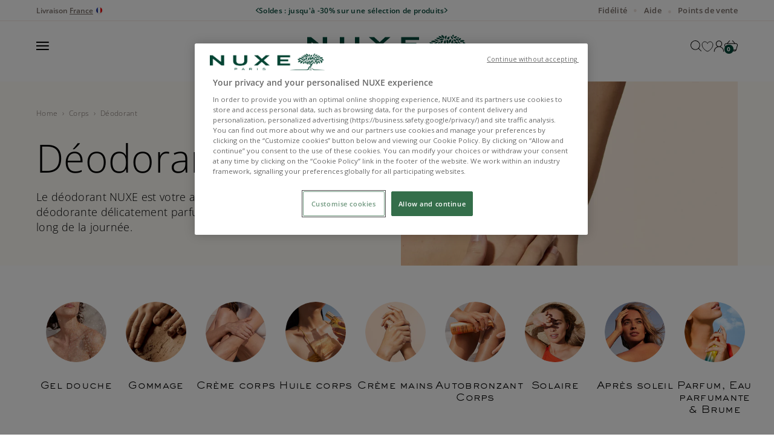

--- FILE ---
content_type: text/html; charset=utf-8
request_url: https://fr.nuxe.com/collections/deodorant
body_size: 81650
content:
<!doctype html>

<html
  class="no-js"
  lang="fr"
  dir="ltr"
>
  <head>
    <meta charset="utf-8">
    <meta
      name="viewport"
      content="width=device-width, initial-scale=1.0, height=device-height, minimum-scale=1.0, maximum-scale=1.0"
    >
    <meta name="theme-color" content="#ffffff">

    <title>
      Nos déodorants roll on et solides pour elle et lui
      |
      NUXE
    </title>

    


  <script
    src="https://cdn.cookielaw.org/scripttemplates/otSDKStub.js"
    type="text/javascript"
    charset="UTF-8"
    data-domain-script="019035c5-8f88-7fe9-9656-fa06b55f25c0"
  ></script>
  <script type="text/javascript">
    function OptanonWrapper() {}
  </script>










    <!-- snippet glopal-->
    <script type="text/javascript" src="https://cdn-redirector.glopal.com/glopal-loader.js?glopal_store_id=nuxe-worldwide" async=""></script> 
    <!-- END snippet glopal-->
    
    <!-- Google Tag Manager -->
    <script>
      (function (w, d, s, l, i) {
        w[l] = w[l] || [];
        w[l].push({ 'gtm.start': new Date().getTime(), event: 'gtm.js' });
        var f = d.getElementsByTagName(s)[0],
          j = d.createElement(s),
          dl = l != 'dataLayer' ? '&l=' + l : '';
        j.async = true;
        j.src = 'https://tss.nuxe.com/4s7qp6zifnovb47.js?aw=' + i.replace(/^GTM-/, '') + dl;
        f.parentNode.insertBefore(j, f);
      })(window, document, 'script', 'dataLayer', 'GTM-MTJLLHN6');
    </script>
    <!-- End Google Tag Manager -->

    <meta name="description" content="Le déodorant NUXE est votre allié fraîcheur. Sa protection déodorante délicatement parfumée vous accompagne tout au long de la journée.">
      
      <link rel="canonical" href="https://fr.nuxe.com/collections/deodorant">
    

    

    
<link rel="shortcut icon" href="//fr.nuxe.com/cdn/shop/files/favicon2.png?v=1718110651&width=96">
      <link rel="apple-touch-icon" href="//fr.nuxe.com/cdn/shop/files/favicon2.png?v=1718110651&width=180"><link rel="preconnect" href="https://cdn.shopify.com">
    <link rel="preconnect" href="https://some-external-domain.com">
    <link
      rel="preconnect"
      href="https://fonts.shopifycdn.com"
      crossorigin
    >
    <link rel="dns-prefetch" href="https://productreviews.shopifycdn.com"><link
        rel="preload"
        href="//fr.nuxe.com/cdn/fonts/cormorant/cormorant_n4.bd66e8e0031690b46374315bd1c15a17a8dcd450.woff2"
        as="font"
        type="font/woff2"
        crossorigin
      ><link
        rel="preload"
        href="//fr.nuxe.com/cdn/fonts/open_sans/opensans_n3.b10466eda05a6b2d1ef0f6ba490dcecf7588dd78.woff2"
        as="font"
        type="font/woff2"
        crossorigin
      ><meta property="og:type" content="website">
  <meta property="og:title" content="Déodorant"><meta property="og:image" content="http://fr.nuxe.com/cdn/shop/collections/deodorant-273275.jpg?v=1748854008&width=2048">
  <meta property="og:image:secure_url" content="https://fr.nuxe.com/cdn/shop/collections/deodorant-273275.jpg?v=1748854008&width=2048">
  <meta property="og:image:width" content="1920">
  <meta property="og:image:height" content="868"><meta property="og:description" content="Le déodorant NUXE est votre allié fraîcheur. Sa protection déodorante délicatement parfumée vous accompagne tout au long de la journée."><meta property="og:url" content="https://fr.nuxe.com/collections/deodorant">
<meta property="og:site_name" content="NUXE"><meta name="twitter:card" content="summary"><meta name="twitter:title" content="Déodorant">
  <meta name="twitter:description" content="Nos déodorants femme &amp;amp; homme Au quotidien, lorsque les températures sont en hausse, quand vous faites du sport ou sous un vêtement chaud, les occasions de transpirer sont nombreuses. Cependant, les inconvénients de cette fonction du corps peuvent être limités grâce à l’utilisation d’un déodorant adapté à vos besoins. Quel déodorant choisir selon son type de peau ? Que vous soyez un homme ou une femme, il est important de sélectionner un produit spécialement conçu pour votre type de peau. Peau sensible Les peaux sensibles sont très fragiles, particulièrement sous les aisselles. En outre, les épilations ou le rasage peuvent sensibiliser cette zone délicate. Privilégiez les déodorants pour peau sensible contenant des ingrédients apaisants et hydratants. Découvrez notre Déodorant Solide Bio Doux NUXE Body, efficacité 24h aux huiles végétales bio, spécialement conçu pour les peaux sensibles Peau normale Vous avez"><meta name="twitter:image" content="https://fr.nuxe.com/cdn/shop/collections/deodorant-273275.jpg?crop=center&height=1200&v=1748854008&width=1200">
  <meta name="twitter:image:alt" content="Déodorant - NUXE">
<script type="application/ld+json">
  {
    "@context": "https://schema.org",
    "@type": "Organization",
    "name": "NUXE","logo": "https:\/\/fr.nuxe.com\/cdn\/shop\/files\/logo_09158e12-51d5-4501-9972-34547a40ca7f.svg?v=1717769548\u0026width=266","description": "Pionnière de la cosmétique naturelle, NUXE allie rigueur pharmaceutique et sensorialité unique pour offrir des soins iconiques à la française. ✨","slogan": "Le savoir-faire made in France","sameAs": ["https:\/\/facebook.com\/nuxe","https:\/\/www.instagram.com\/nuxe\/"],"url": "https:\/\/fr.nuxe.com"
  }
</script>


  <script type="application/ld+json">
    {
      "@context": "https://schema.org",
      "@type": "ItemList",
      "numberOfItems": 6,
      "itemListElement": [{
            "@type": "ListItem",
            "position": 1,
            "item": {
              "@id": "8165045600392",
              "name": "Déodorant Fraîcheur 24h",
              "image": "//fr.nuxe.com/cdn/shop/files/deodorant-fraicheur-24h-126773.jpg?v=1748854292"
              
            }
          },{
            "@type": "ListItem",
            "position": 2,
            "item": {
              "@id": "8165053038728",
              "name": "Duo Déodorant Fraîcheur 24h, Rêve de thé",
              "image": "//fr.nuxe.com/cdn/shop/files/duo-deodorant-fraicheur-24h-reve-de-the-418392.jpg?v=1748854045"
              
            }
          },{
            "@type": "ListItem",
            "position": 3,
            "item": {
              "@id": "8620561727624",
              "name": "Déodorant Protection 24h",
              "image": "//fr.nuxe.com/cdn/shop/files/deodorant-protection-24h-9329783.jpg?v=1759998826"
              
            }
          },{
            "@type": "ListItem",
            "position": 4,
            "item": {
              "@id": "8657094738056",
              "name": "Mes Essentiels Beauté NUXE",
              "image": "//fr.nuxe.com/cdn/shop/files/ma-valise-les-essentiels-beaute-visage-corps-cheveux-6924549.jpg?v=1757403341"
              
            }
          },{
            "@type": "ListItem",
            "position": 5,
            "item": {
              "@id": "8710680641672",
              "name": "Routine Mes Essentiels Quotidiens - NUXE Men [BOOST]³",
              "image": "//fr.nuxe.com/cdn/shop/files/routine-mes-essentiels-quotidiens-nuxe-men-boost3-1251531.jpg?v=1767874927"
              
            }
          },{
            "@type": "ListItem",
            "position": 6,
            "item": {
              "@id": "8165045731464",
              "name": "Déodorant Baume 24h Peaux sensibles",
              "image": "//fr.nuxe.com/cdn/shop/files/deodorant-baume-24h-peaux-sensibles-927503.jpg?v=1748854292"
              
            }
          }
      ]
    }
  </script>


  <script type="application/ld+json">
    {
      "@context": "https://schema.org",
      "@type": "BreadcrumbList",
  "itemListElement": [{
      "@type": "ListItem",
      "position": 1,
      "name": "Accueil",
      "item": "https://fr.nuxe.com"
    },{
          "@type": "ListItem",
          "position": 2,
          "name": "Déodorant",
          "item": "https://fr.nuxe.com/collections/deodorant"
        }]
    }
  </script>

<style>/* Typography (heading) */
  @font-face {
  font-family: Cormorant;
  font-weight: 400;
  font-style: normal;
  font-display: fallback;
  src: url("//fr.nuxe.com/cdn/fonts/cormorant/cormorant_n4.bd66e8e0031690b46374315bd1c15a17a8dcd450.woff2") format("woff2"),
       url("//fr.nuxe.com/cdn/fonts/cormorant/cormorant_n4.e5604516683cb4cc166c001f2ff5f387255e3b45.woff") format("woff");
}

@font-face {
  font-family: Cormorant;
  font-weight: 400;
  font-style: italic;
  font-display: fallback;
  src: url("//fr.nuxe.com/cdn/fonts/cormorant/cormorant_i4.0b95f138bb9694e184a2ebaf079dd59cf448e2d3.woff2") format("woff2"),
       url("//fr.nuxe.com/cdn/fonts/cormorant/cormorant_i4.75684eb0a368d69688996f5f8e72c62747e6c249.woff") format("woff");
}

@font-face {
    font-display: fallback;
    font-family: Cormorant;
    font-style: normal;
    font-weight: 700;
    src: url("//fr.nuxe.com/cdn/shop/t/6/assets/font-cormorant-700.woff2?v=15605102140843373231710504967") format("woff2");
  }

  @font-face {
    font-display: fallback;
    font-family: "Open Sans";
    font-style: normal;
    font-weight: 600;
    src: url("//fr.nuxe.com/cdn/shop/t/6/assets/font-opensans-600.woff2?v=84621647356310027171711628027") format("woff2");
  }

  @font-face {
    font-display: fallback;
    font-family: Sackers;
    font-style: normal;
    font-weight: normal;
    src: url("//fr.nuxe.com/cdn/shop/t/6/assets/font-sackers-gothic-heavy.woff?v=84778521006770356851710504968") format("woff");
  }

  @font-face {
    font-display: fallback;
    font-family: Sackers;
    font-style: normal;
    font-weight: 100;
    src: url("//fr.nuxe.com/cdn/shop/t/6/assets/font-sackers-gothic-light.woff2?v=44920374504952018801716560830") format("woff");
  }

  /* Typography (body) */
  @font-face {
  font-family: "Open Sans";
  font-weight: 300;
  font-style: normal;
  font-display: fallback;
  src: url("//fr.nuxe.com/cdn/fonts/open_sans/opensans_n3.b10466eda05a6b2d1ef0f6ba490dcecf7588dd78.woff2") format("woff2"),
       url("//fr.nuxe.com/cdn/fonts/open_sans/opensans_n3.056c4b5dddadba7018747bd50fdaa80430e21710.woff") format("woff");
}

@font-face {
  font-family: "Open Sans";
  font-weight: 300;
  font-style: italic;
  font-display: fallback;
  src: url("//fr.nuxe.com/cdn/fonts/open_sans/opensans_i3.853ebda1c5f31329bb2a566ea7797548807a48bf.woff2") format("woff2"),
       url("//fr.nuxe.com/cdn/fonts/open_sans/opensans_i3.3359d7c8c5a869c65cb7df3aa76a8d52237b1b65.woff") format("woff");
}

@font-face {
  font-family: "Open Sans";
  font-weight: 600;
  font-style: normal;
  font-display: fallback;
  src: url("//fr.nuxe.com/cdn/fonts/open_sans/opensans_n6.15aeff3c913c3fe570c19cdfeed14ce10d09fb08.woff2") format("woff2"),
       url("//fr.nuxe.com/cdn/fonts/open_sans/opensans_n6.14bef14c75f8837a87f70ce22013cb146ee3e9f3.woff") format("woff");
}

@font-face {
  font-family: "Open Sans";
  font-weight: 700;
  font-style: normal;
  font-display: fallback;
  src: url("//fr.nuxe.com/cdn/fonts/open_sans/opensans_n7.a9393be1574ea8606c68f4441806b2711d0d13e4.woff2") format("woff2"),
       url("//fr.nuxe.com/cdn/fonts/open_sans/opensans_n7.7b8af34a6ebf52beb1a4c1d8c73ad6910ec2e553.woff") format("woff");
}

@font-face {
  font-family: "Open Sans";
  font-weight: 600;
  font-style: italic;
  font-display: fallback;
  src: url("//fr.nuxe.com/cdn/fonts/open_sans/opensans_i6.828bbc1b99433eacd7d50c9f0c1bfe16f27b89a3.woff2") format("woff2"),
       url("//fr.nuxe.com/cdn/fonts/open_sans/opensans_i6.a79e1402e2bbd56b8069014f43ff9c422c30d057.woff") format("woff");
}

:root {
    /**
     * ---------------------------------------------------------------------
     * SPACING VARIABLES
     *
     * We are using a spacing inspired from frameworks like Tailwind CSS.
     * ---------------------------------------------------------------------
     */
    --spacing-0-5: 0.125rem; /* 2px */
    --spacing-1: 0.25rem; /* 4px */
    --spacing-1-5: 0.375rem; /* 6px */
    --spacing-2: 0.5rem; /* 8px */
    --spacing-2-5: 0.625rem; /* 10px */
    --spacing-3: 0.75rem; /* 12px */
    --spacing-3-5: 0.875rem; /* 14px */
    --spacing-4: 1rem; /* 16px */
    --spacing-4-5: 1.125rem; /* 18px */
    --spacing-5: 1.25rem; /* 20px */
    --spacing-5-5: 1.375rem; /* 22px */
    --spacing-6: 1.5rem; /* 24px */
    --spacing-6-5: 1.625rem; /* 26px */
    --spacing-7: 1.75rem; /* 28px */
    --spacing-7-5: 1.875rem; /* 30px */
    --spacing-8: 2rem; /* 32px */
    --spacing-8-5: 2.125rem; /* 34px */
    --spacing-9: 2.25rem; /* 36px */
    --spacing-9-5: 2.375rem; /* 38px */
    --spacing-10: 2.5rem; /* 40px */
    --spacing-11: 2.75rem; /* 44px */
    --spacing-12: 3rem; /* 48px */
    --spacing-14: 3.5rem; /* 56px */
    --spacing-16: 4rem; /* 64px */
    --spacing-18: 4.5rem; /* 72px */
    --spacing-20: 5rem; /* 80px */
    --spacing-24: 6rem; /* 96px */
    --spacing-28: 7rem; /* 112px */
    --spacing-32: 8rem; /* 128px */
    --spacing-36: 9rem; /* 144px */
    --spacing-40: 10rem; /* 160px */
    --spacing-44: 11rem; /* 176px */
    --spacing-48: 12rem; /* 192px */
    --spacing-52: 13rem; /* 208px */
    --spacing-56: 14rem; /* 224px */
    --spacing-60: 15rem; /* 240px */
    --spacing-64: 16rem; /* 256px */
    --spacing-72: 18rem; /* 288px */
    --spacing-80: 20rem; /* 320px */
    --spacing-96: 24rem; /* 384px */

    /* Container */
    --container-max-width: 1920px;
    --container-narrow-max-width: 1670px;
    --container-gutter: var(--spacing-4);
    --section-outer-spacing-block: var(--spacing-14);
    --section-inner-max-spacing-block: var(--spacing-12);
    --section-inner-spacing-inline: var(--container-gutter);
    --section-stack-spacing-block: var(--spacing-10);

    /* Grid gutter */
    --grid-gutter: var(--spacing-5);

    /* Product list settings */
    --product-list-row-gap: var(--spacing-8);
    --product-list-column-gap: var(--grid-gutter);

    /* Form settings */
    --input-gap: var(--spacing-2);
    --input-height: 2.625rem;
    --input-padding-inline: 1.5625rem; /* 25px */

    /* Other sizes */
    --sticky-area-height: calc(var(--sticky-announcement-bar-enabled, 0) * var(--announcement-bar-height, 0px) + var(--sticky-header-enabled, 0) * var(--header-height, 0px));

    /* RTL support */
    --transform-logical-flip: 1;
    --transform-origin-start: left;
    --transform-origin-end: right;

    /**
     * ---------------------------------------------------------------------
     * TYPOGRAPHY
     * ---------------------------------------------------------------------
     */

    /* Font properties */
    --heading-font-family: Cormorant, serif;
    --heading-font-weight: 400;
    --heading-font-style: normal;
    --heading-text-transform: normal;
    --heading-letter-spacing: 0.0em;
    --text-font-family: "Open Sans", sans-serif;
    --text-font-weight: 300;
    --text-font-style: normal;
    --text-letter-spacing: 0.02em;

    /* Font sizes */
    --text-h0: 3rem;
    --text-h1: 2.5rem;
    --text-h2: 2.25rem;
    --text-h3: 1.5rem;
    --text-h4: 1.25rem;
    --text-h5: 1.125rem;
    --text-h6: 1rem;
    --text-xs: 0.6875rem;
    --text-sm: 0.75rem;
    --text-base: 0.875rem;
    --text-lg: 1.125rem;

    /**
     * ---------------------------------------------------------------------
     * COLORS
     * ---------------------------------------------------------------------
     */

    /* Color settings */--accent: 3 70 56;
    --text-primary: 0 0 0;
    --background-primary: 255 255 255;
    --dialog-background: 255 255 255;
    --border-color: var(--text-color, var(--text-primary)) / 0.12;

    /* Button colors */
    --button-background-primary: 3 70 56;
    --button-text-primary: 255 255 255;
    --button-background-secondary: 3 70 56;
    --button-text-secondary: 0 0 0;

    /* Status colors */
    --success-background: 225 239 230;
    --success-text: 2 125 44;
    --warning-background: 255 243 231;
    --warning-text: 255 151 55;
    --error-background: 254 227 235;
    --error-text: 244 19 87;

    /* Product colors */
    --on-sale-text: 248 58 58;
    --on-sale-badge-background: 248 58 58;
    --on-sale-badge-text: 255 255 255;
    --sold-out-badge-background: 0 0 0;
    --sold-out-badge-text: 255 255 255;
    --primary-badge-background: 128 60 238;
    --primary-badge-text: 255 255 255;
    --star-color: 255 183 74;
    --product-card-background: 255 253 248;
    --product-card-text: 0 0 0;

    /* Header colors */
    --header-background: 255 255 255;
    --header-text: 0 0 0;

    /* Footer colors */
    --footer-background: 255 255 255;
    --footer-text: 0 0 0;

    /* Rounded variables (used for border radius) */
    --rounded-xs: 0.0rem;
    --rounded-sm: 0.0rem;
    --rounded: 0.0rem;
    --rounded-lg: 0.0rem;
    --rounded-full: 9999px;

    --rounded-button: 3.75rem;
    --rounded-input: 3.75rem;

    /* Box shadow */
    --shadow-sm: 0 2px 8px rgb(var(--text-primary) / 0.1);
    --shadow: 0 5px 15px rgb(var(--text-primary) / 0.1);
    --shadow-md: 0 5px 30px rgb(var(--text-primary) / 0.1);
    --shadow-block: 0px 18px 50px rgb(var(--text-primary) / 0.1);

    /**
     * ---------------------------------------------------------------------
     * OTHER
     * ---------------------------------------------------------------------
     */

    --cursor-close-svg-url: url(//fr.nuxe.com/cdn/shop/t/6/assets/cursor-close.svg?v=147174565022153725511710425095);
    --cursor-zoom-in-svg-url: url(//fr.nuxe.com/cdn/shop/t/6/assets/cursor-zoom-in.svg?v=154953035094101115921710425113);
    --cursor-zoom-out-svg-url: url(//fr.nuxe.com/cdn/shop/t/6/assets/cursor-zoom-out.svg?v=16155520337305705181710425097);
    --checkmark-svg-url: url(//fr.nuxe.com/cdn/shop/t/6/assets/checkmark.svg?v=77552481021870063511710425096);
  }

  [dir="rtl"]:root {
    /* RTL support */
    --transform-logical-flip: -1;
    --transform-origin-start: right;
    --transform-origin-end: left;
  }

  @media screen and (min-width: 700px) {
    :root {
      /* Typography (font size) */
      --text-h0: 4rem;
      --text-h1: 3.875rem;
      --text-h2: 3.625rem;
      --text-h3: 2.25rem;
      
      --text-h4: 1.5rem;
      --text-h5: 1.25rem;
      --text-h6: 1.125rem;

      --text-xs: 0.75rem;
      --text-sm: 0.875rem;
      --text-base: 1.0rem;
      --text-lg: 1.25rem;

      /* Spacing */
      --container-gutter: 2rem;
      --section-outer-spacing-block: var(--spacing-20);
      --section-inner-max-spacing-block: var(--spacing-14);
      --section-inner-spacing-inline: var(--spacing-12);
      --section-stack-spacing-block: var(--spacing-12);

      /* Grid gutter */
      --grid-gutter: var(--spacing-6);

      /* Product list settings */
      --product-list-row-gap: var(--spacing-12);

      /* Form settings */
      --input-gap: 1rem;
      --input-height: 3.125rem;
      --input-padding-inline: 1.5625rem; /* 25px */
    }
  }

  @media screen and (min-width: 1000px) {
    :root {
      /* Spacing settings */
      --container-gutter: var(--spacing-12);
      --section-outer-spacing-block: var(--spacing-20);
      --section-inner-max-spacing-block: var(--spacing-18);
      --section-inner-spacing-inline: var(--spacing-16);
      --section-stack-spacing-block: var(--spacing-12);
    }
  }

  @media screen and (min-width: 1150px) {
    :root {
      /* Spacing settings */
      --container-gutter: 3.75rem; /* 60px */
      --section-outer-spacing-block: var(--spacing-24);
      --section-inner-max-spacing-block: var(--spacing-18);
      --section-inner-spacing-inline: var(--spacing-16);
      --section-stack-spacing-block: var(--spacing-12);
    }
  }

  @media screen and (min-width: 1400px) {yes,
    :root {
      /* Typography (font size) */
      --text-h0: 5rem;
      --text-h1: 5rem;
      --text-h2: 4.5rem;
      --text-h3: 2.25rem;
      --text-h4: 1.75rem;
      --text-h5: 1.5rem;
      --text-h6: 1.25rem;

      --section-outer-spacing-block: var(--spacing-28);
      --section-inner-max-spacing-block: var(--spacing-20);
      --section-inner-spacing-inline: var(--spacing-18);
    }
  }

  @media screen and (min-width: 1600px) {
    :root {
      --section-outer-spacing-block: var(--spacing-32);
      --section-inner-max-spacing-block: var(--spacing-24);
      --section-inner-spacing-inline: var(--spacing-20);
    }
  }

  /**
   * ---------------------------------------------------------------------
   * LIQUID DEPENDANT CSS
   *
   * Our main CSS is Liquid free, but some very specific features depend on
   * theme settings, so we have them here
   * ---------------------------------------------------------------------
   */@media screen and (pointer: fine) {
        .button:not([disabled]):hover, .btn:not([disabled]):hover, .shopify-payment-button__button--unbranded:not([disabled]):hover {
          --button-background-opacity: 0.85;
        }

        .button--subdued:not([disabled]):hover {
          --button-background: var(--text-color) / .05 !important;
        }
      }</style>
<script>
  document.documentElement.classList.replace('no-js', 'js');

  // This allows to expose several variables to the global scope, to be used in scripts
  window.themeVariables = {
    settings: {
      showPageTransition: false,
      headingApparition: "none",
      pageType: "collection",
      moneyFormat: "{{amount_with_comma_separator}}€",
      moneyWithCurrencyFormat: "{{amount_with_comma_separator}}€",
      currencyCodeEnabled: false,
      cartType: "drawer",
      showDiscount: true,
      discountMode: "percentage"
    },

    strings: {
      accessibilityClose: "Fermer",
      accessibilityNext: "Suivant",
      accessibilityPrevious: "Précédent",
      addToCartButton: "Ajouter au panier",
      soldOutButton: "Bientôt disponible",
      preOrderButton: "Pré-commander",
      unavailableButton: "Indisponible",
      closeGallery: "Fermer la galerie",
      zoomGallery: "Zoomer sur l\u0026#39;image",
      errorGallery: "L\u0026#39;image ne peut pas etre chargée",
      soldOutBadge: "Bientôt disponible",
      discountBadge: "Economisez @@",
      sku: "SKU:",
      searchNoResults: "Aucun résultat ne correspond à votre recherche.",
      addOrderNote: "Ajouter une note",
      editOrderNote: "Modifier la note",
      shippingEstimatorNoResults: "Nous ne livrons pas à votre adresse.",
      shippingEstimatorOneResult: "Il y a un résultat pour votre adresse :",
      shippingEstimatorMultipleResults: "Il y a plusieurs résultats pour votre adresse :",
      shippingEstimatorError: "Impossible d\u0026#39;estimer les frais de livraison :"
    },

    breakpoints: {
      'sm': 'screen and (min-width: 700px)',
      'md': 'screen and (min-width: 1000px)',
      'lg': 'screen and (min-width: 1150px)',
      'xl': 'screen and (min-width: 1400px)',

      'sm-max': 'screen and (max-width: 699px)',
      'md-max': 'screen and (max-width: 999px)',
      'lg-max': 'screen and (max-width: 1149px)',
      'xl-max': 'screen and (max-width: 1399px)'
    }
  };// For detecting native share
  document.documentElement.classList.add(`native-share--${navigator.share ? 'enabled' : 'disabled'}`);</script><script type="module" src="//fr.nuxe.com/cdn/shop/t/6/assets/vendor.min.js?v=52426788336887041471710425097"></script>
    <script type="module" src="//fr.nuxe.com/cdn/shop/t/6/assets/theme.js?v=173226883485074597301761737327"></script>
    <script type="module" src="//fr.nuxe.com/cdn/shop/t/6/assets/sections.js?v=22256973304132795711761737328"></script>
    <script type="module" src="//fr.nuxe.com/cdn/shop/t/6/assets/snippets.js?v=12799849503502199211761737327"></script><script type="module" src="//fr.nuxe.com/cdn/shop/t/6/assets/custom.js?v=142909225108129468201761737339"></script>

    

    
        <script>window.performance && window.performance.mark && window.performance.mark('shopify.content_for_header.start');</script><meta id="shopify-digital-wallet" name="shopify-digital-wallet" content="/61159735432/digital_wallets/dialog">
<link rel="alternate" type="application/atom+xml" title="Feed" href="/collections/deodorant.atom" />
<link rel="alternate" hreflang="x-default" href="https://fr.nuxe.com/collections/deodorant">
<link rel="alternate" hreflang="fr-BE" href="https://be.nuxe.com/collections/deodorant">
<link rel="alternate" hreflang="de-DE" href="https://de.nuxe.com/collections/deodorant">
<link rel="alternate" hreflang="es-ES" href="https://es.nuxe.com/collections/desodorante">
<link rel="alternate" hreflang="fr-FR" href="https://fr.nuxe.com/collections/deodorant">
<link rel="alternate" hreflang="it-IT" href="https://it.nuxe.com/collections/deodorante">
<link rel="alternate" hreflang="en-GB" href="https://uk.nuxe.com/collections/deodorant">
<link rel="alternate" type="application/json+oembed" href="https://fr.nuxe.com/collections/deodorant.oembed">
<script async="async" src="/checkouts/internal/preloads.js?locale=fr-FR"></script>
<script id="shopify-features" type="application/json">{"accessToken":"76d22e51644c805583544afc8c123ba6","betas":["rich-media-storefront-analytics"],"domain":"fr.nuxe.com","predictiveSearch":true,"shopId":61159735432,"locale":"fr"}</script>
<script>var Shopify = Shopify || {};
Shopify.shop = "nuxe-paris.myshopify.com";
Shopify.locale = "fr";
Shopify.currency = {"active":"EUR","rate":"1.0"};
Shopify.country = "FR";
Shopify.theme = {"name":"Nuxe\/main - deco","id":131428253832,"schema_name":"Impact","schema_version":"5.1.2","theme_store_id":null,"role":"main"};
Shopify.theme.handle = "null";
Shopify.theme.style = {"id":null,"handle":null};
Shopify.cdnHost = "fr.nuxe.com/cdn";
Shopify.routes = Shopify.routes || {};
Shopify.routes.root = "/";</script>
<script type="module">!function(o){(o.Shopify=o.Shopify||{}).modules=!0}(window);</script>
<script>!function(o){function n(){var o=[];function n(){o.push(Array.prototype.slice.apply(arguments))}return n.q=o,n}var t=o.Shopify=o.Shopify||{};t.loadFeatures=n(),t.autoloadFeatures=n()}(window);</script>
<script id="shop-js-analytics" type="application/json">{"pageType":"collection"}</script>
<script defer="defer" async type="module" src="//fr.nuxe.com/cdn/shopifycloud/shop-js/modules/v2/client.init-shop-cart-sync_DyYWCJny.fr.esm.js"></script>
<script defer="defer" async type="module" src="//fr.nuxe.com/cdn/shopifycloud/shop-js/modules/v2/chunk.common_BDBm0ZZC.esm.js"></script>
<script type="module">
  await import("//fr.nuxe.com/cdn/shopifycloud/shop-js/modules/v2/client.init-shop-cart-sync_DyYWCJny.fr.esm.js");
await import("//fr.nuxe.com/cdn/shopifycloud/shop-js/modules/v2/chunk.common_BDBm0ZZC.esm.js");

  window.Shopify.SignInWithShop?.initShopCartSync?.({"fedCMEnabled":true,"windoidEnabled":true});

</script>
<script>(function() {
  var isLoaded = false;
  function asyncLoad() {
    if (isLoaded) return;
    isLoaded = true;
    var urls = ["https:\/\/admin.revenuehunt.com\/embed.js?shop=nuxe-paris.myshopify.com","https:\/\/cdn.wheelio-app.com\/app\/index.min.js?version=20251118080645537\u0026shop=nuxe-paris.myshopify.com","\/\/backinstock.useamp.com\/widget\/154498_1767160833.js?category=bis\u0026v=6\u0026shop=nuxe-paris.myshopify.com","\/\/cdn.shopify.com\/proxy\/2119540488d22016be60f6aec2c308ebe68dda39b631ec1e05684fb8c849f443\/web.baback.co\/internal\/v2\/shopify-embed?shop=nuxe-paris.myshopify.com\u0026sp-cache-control=cHVibGljLCBtYXgtYWdlPTkwMA"];
    for (var i = 0; i < urls.length; i++) {
      var s = document.createElement('script');
      s.type = 'text/javascript';
      s.async = true;
      s.src = urls[i];
      var x = document.getElementsByTagName('script')[0];
      x.parentNode.insertBefore(s, x);
    }
  };
  if(window.attachEvent) {
    window.attachEvent('onload', asyncLoad);
  } else {
    window.addEventListener('load', asyncLoad, false);
  }
})();</script>
<script id="__st">var __st={"a":61159735432,"offset":3600,"reqid":"523b04be-6e32-4f6a-b63e-028c616faee9-1768904369","pageurl":"fr.nuxe.com\/collections\/deodorant","u":"1f36c88110ab","p":"collection","rtyp":"collection","rid":285875437704};</script>
<script>window.ShopifyPaypalV4VisibilityTracking = true;</script>
<script id="form-persister">!function(){'use strict';const t='contact',e='new_comment',n=[[t,t],['blogs',e],['comments',e],[t,'customer']],o='password',r='form_key',c=['recaptcha-v3-token','g-recaptcha-response','h-captcha-response',o],s=()=>{try{return window.sessionStorage}catch{return}},i='__shopify_v',u=t=>t.elements[r],a=function(){const t=[...n].map((([t,e])=>`form[action*='/${t}']:not([data-nocaptcha='true']) input[name='form_type'][value='${e}']`)).join(',');var e;return e=t,()=>e?[...document.querySelectorAll(e)].map((t=>t.form)):[]}();function m(t){const e=u(t);a().includes(t)&&(!e||!e.value)&&function(t){try{if(!s())return;!function(t){const e=s();if(!e)return;const n=u(t);if(!n)return;const o=n.value;o&&e.removeItem(o)}(t);const e=Array.from(Array(32),(()=>Math.random().toString(36)[2])).join('');!function(t,e){u(t)||t.append(Object.assign(document.createElement('input'),{type:'hidden',name:r})),t.elements[r].value=e}(t,e),function(t,e){const n=s();if(!n)return;const r=[...t.querySelectorAll(`input[type='${o}']`)].map((({name:t})=>t)),u=[...c,...r],a={};for(const[o,c]of new FormData(t).entries())u.includes(o)||(a[o]=c);n.setItem(e,JSON.stringify({[i]:1,action:t.action,data:a}))}(t,e)}catch(e){console.error('failed to persist form',e)}}(t)}const f=t=>{if('true'===t.dataset.persistBound)return;const e=function(t,e){const n=function(t){return'function'==typeof t.submit?t.submit:HTMLFormElement.prototype.submit}(t).bind(t);return function(){let t;return()=>{t||(t=!0,(()=>{try{e(),n()}catch(t){(t=>{console.error('form submit failed',t)})(t)}})(),setTimeout((()=>t=!1),250))}}()}(t,(()=>{m(t)}));!function(t,e){if('function'==typeof t.submit&&'function'==typeof e)try{t.submit=e}catch{}}(t,e),t.addEventListener('submit',(t=>{t.preventDefault(),e()})),t.dataset.persistBound='true'};!function(){function t(t){const e=(t=>{const e=t.target;return e instanceof HTMLFormElement?e:e&&e.form})(t);e&&m(e)}document.addEventListener('submit',t),document.addEventListener('DOMContentLoaded',(()=>{const e=a();for(const t of e)f(t);var n;n=document.body,new window.MutationObserver((t=>{for(const e of t)if('childList'===e.type&&e.addedNodes.length)for(const t of e.addedNodes)1===t.nodeType&&'FORM'===t.tagName&&a().includes(t)&&f(t)})).observe(n,{childList:!0,subtree:!0,attributes:!1}),document.removeEventListener('submit',t)}))}()}();</script>
<script integrity="sha256-4kQ18oKyAcykRKYeNunJcIwy7WH5gtpwJnB7kiuLZ1E=" data-source-attribution="shopify.loadfeatures" defer="defer" src="//fr.nuxe.com/cdn/shopifycloud/storefront/assets/storefront/load_feature-a0a9edcb.js" crossorigin="anonymous"></script>
<script data-source-attribution="shopify.dynamic_checkout.dynamic.init">var Shopify=Shopify||{};Shopify.PaymentButton=Shopify.PaymentButton||{isStorefrontPortableWallets:!0,init:function(){window.Shopify.PaymentButton.init=function(){};var t=document.createElement("script");t.src="https://fr.nuxe.com/cdn/shopifycloud/portable-wallets/latest/portable-wallets.fr.js",t.type="module",document.head.appendChild(t)}};
</script>
<script data-source-attribution="shopify.dynamic_checkout.buyer_consent">
  function portableWalletsHideBuyerConsent(e){var t=document.getElementById("shopify-buyer-consent"),n=document.getElementById("shopify-subscription-policy-button");t&&n&&(t.classList.add("hidden"),t.setAttribute("aria-hidden","true"),n.removeEventListener("click",e))}function portableWalletsShowBuyerConsent(e){var t=document.getElementById("shopify-buyer-consent"),n=document.getElementById("shopify-subscription-policy-button");t&&n&&(t.classList.remove("hidden"),t.removeAttribute("aria-hidden"),n.addEventListener("click",e))}window.Shopify?.PaymentButton&&(window.Shopify.PaymentButton.hideBuyerConsent=portableWalletsHideBuyerConsent,window.Shopify.PaymentButton.showBuyerConsent=portableWalletsShowBuyerConsent);
</script>
<script data-source-attribution="shopify.dynamic_checkout.cart.bootstrap">document.addEventListener("DOMContentLoaded",(function(){function t(){return document.querySelector("shopify-accelerated-checkout-cart, shopify-accelerated-checkout")}if(t())Shopify.PaymentButton.init();else{new MutationObserver((function(e,n){t()&&(Shopify.PaymentButton.init(),n.disconnect())})).observe(document.body,{childList:!0,subtree:!0})}}));
</script>
<link id="shopify-accelerated-checkout-styles" rel="stylesheet" media="screen" href="https://fr.nuxe.com/cdn/shopifycloud/portable-wallets/latest/accelerated-checkout-backwards-compat.css" crossorigin="anonymous">
<style id="shopify-accelerated-checkout-cart">
        #shopify-buyer-consent {
  margin-top: 1em;
  display: inline-block;
  width: 100%;
}

#shopify-buyer-consent.hidden {
  display: none;
}

#shopify-subscription-policy-button {
  background: none;
  border: none;
  padding: 0;
  text-decoration: underline;
  font-size: inherit;
  cursor: pointer;
}

#shopify-subscription-policy-button::before {
  box-shadow: none;
}

      </style>

<script>window.performance && window.performance.mark && window.performance.mark('shopify.content_for_header.end');</script>
      
<link href="//fr.nuxe.com/cdn/shop/t/6/assets/theme.css?v=174098307638430153661750144524" rel="stylesheet" type="text/css" media="all" /><link href="//fr.nuxe.com/cdn/shop/t/6/assets/theme-custom.css?v=86597616139878883341767779181" rel="stylesheet" type="text/css" media="all" /><script type="text/javascript">
  window.boryl = {
      logging: true,
      logs: [],
      intersections: [],
      mutations: [],
      promotion_annoucement_attribute: '#announcement-bar p',
      promotion_annoucement_displayed_attribute: '.is-selected',
      promotion_section_attribute: '.shopify-section--video prose',
      collection_products_class_attribute: 'product-list',
      collection_product_class_attribute: 'product-card',
      view_cart_section_attribute: 'cart-drawer',
      view_cart_class_attribute: 'show-close-cursor',
  };

  function handleIntersection(entries, observer) {
    entries.forEach(entry => {
      if (entry.isIntersecting) {
        window.boryl.intersections.forEach((fn) => fn(entry));
        observer.unobserve(entry.target);
      }
    });
  }

  boryl.observer = new IntersectionObserver(
    handleIntersection, 
    { root: null, rootMargin: '0px', threshold: 0.5 }
  );

  function handleMutations(mutations) {
    mutations.forEach(mutation => {
        window.boryl.mutations.forEach((fn) => fn(mutation));
    });
  }
  boryl.mutation_observer = new MutationObserver(
    handleMutations,
  );

  window.boryl.Initialize = function() {
    window.boryl.loadScript = function(callback) {
        callback();
    }

    window.boryl.AppStart = function(){
      var user_order_count = 0;
      var customer_ltv = 0;
      
      const user_data = {
        user_type: 'visitor',
        is_user_logged: false,
        language: 'français',
        
      };///////////////////////////////////////////////////////////////////
      /////// Utils /////////////////////////////////////////////////////
      ///////////////////////////////////////////////////////////////////
      function pushEvent(event) {
        const hasShopify = typeof Shopify !== 'undefined' && typeof Shopify.analytics !== 'undefined' && typeof Shopify.analytics.publish === 'function';
        if (!hasShopify) {
          console.log('shopify unknown');
          return;
        } else {
          Shopify.analytics.publish('boryl_' + event.event, {...event, 'shopify_theme_id': '131428253832'});
        }
      }
      function isValidEmail(email) {
        const emailRegex = /^[^\s@]+@[^\s@]+\.[^\s@]+$/;
        return emailRegex.test(email);
      }
      function arrayValueOrNull(array, index) {
        return Array.isArray(array) && array.length > index ? array[index] : null;
      }
      function arrayValueOrObject(array, index) {
        return Array.isArray(array) && array.length > index ? array[index] : {};
      }
      function toFloatPrecision2(value) {
        return value ? Number.parseFloat((value * 0.01).toFixed(2)) : null
      }
      function makeCart(cart) {
        return {
          currency: cart?.currency,
          value: toFloatPrecision2(cart?.total_price),
          checkout_id: cart?.token
        }
      }
      function productToItem({ collection, product, index, variant, quantity, currency }) {
        const discount = toFloatPrecision2(variant.compare_at_price - variant.price);
        const tags = product.tags ?? [];

        return {
          currency: currency,
          item_id: product.id,
          sku: variant?.sku,
          item_name: product.title,
          item_list_id: collection?.id,
          item_list_name: collection?.title,
          coupon: null,
          discount: discount >= 0 ? discount : 0,
          availability: product.available,
          index: index,
          item_brand: product.vendor,
          item_category: tags.length > 0 ? tags[0] : null,
          item_category2: tags.length > 1 ? tags[1] : null,
          item_category3: tags.length > 2 ? tags[2] : null,
          item_category4: tags.length > 3 ? tags[3] : null,
          item_variant: variant.id || null,
          price: toFloatPrecision2(variant.price) ?? 0,
          quantity: quantity ?? null,
          promotion_id: null,
          promotion_name: null
        }
      }
      function cartProductToItem(product, index) {
        return {
          item_id: product.product_id,
          sku: product.sku,
          item_name: product.product_title,
          item_list_id: null,
          item_list_name: null,
          coupon: null,
          discount:  null,
          availability: null,
          index: index,
          item_brand: product.vendor,
          item_category: product.type,
          item_variant: product.variant_id || null,
          price: toFloatPrecision2(product.original_price) ?? 0,
          quantity: product.quantity,
          promotion_id: null,
          promotion_name: null
        }
      }
      ///////////////////////////////////////////////////////////////////
      /////// Page View /////////////////////////////////////////////////
      ///////////////////////////////////////////////////////////////////
      function trackPreloadData() {
        pushEvent({
            event: 'preload_data',
            site_language: 'français',
            page_type: "Collection",
            user_data: user_data
        });
      }
      ///////////////////////////////////////////////////////////////////
      /////// Promotion View ////////////////////////////////////////////
      ///////////////////////////////////////////////////////////////////
      function trackPromotionSectionVideoOnClick() {
        return function (event) {
          const section = event.target.closest('section.shopify-section--video');
          if (!section) {
            return;
          }
          const promotion = event.target.closest('div.prose');
          if (!promotion) {
            return;
          }
          pushEvent({
            event: "select_promotion",
            ecommerce: {
              creative_name: promotion.querySelector('.subtitle-1')?.textContent?.trim(),
              creative_slot: 0,
              promotion_name: promotion.querySelector('.h2')?.textContent?.trim(),
              promotion_id: section.id,
              items: []
            }
          });
        };
      }
      function trackPromotionSectionVideo() {
        document.querySelectorAll('section.shopify-section--video').forEach((section) => {
          const promotion = section.querySelector('div.prose');
          if (!promotion) {
            return;
          }
          pushEvent({
            event: "view_promotion",
            ecommerce: {
              creative_name: promotion.querySelector('.subtitle-1')?.textContent?.trim(),
              creative_slot: 0,
              promotion_name: promotion.querySelector('.h2')?.textContent?.trim(),
              promotion_id: section.id,
              items: []
            }
          });
        });
      }
      function trackPromotionMenuClick() {
        return function(event) {
          if (event.target.tagName !== 'A') {
            return;
          }

          if(!event.target.closest('.tmenu_item_layout_image')) {
            return;
          }

          pushEvent({
            event: "select_promotion",
            ecommerce: {
              creative_name: event.target.textContent?.trim(),
              creative_slot: null,
              promotion_name: event.target.getAttribute('href'),
              promotion_id: 'menu',
              items: []
            }
          });
        }
      }
      function trackPromotionAnnoucementBarClick() {
        return function(event) {
          if (event.target.tagName !== 'A') {
            return;
          }

          if(!event.target.closest('#announcement-bar')) {
            return;
          }

          pushEvent({
            event: "select_promotion",
            ecommerce: {
              creative_name: event.target.textContent?.trim(),
              creative_slot: announcementBarPromotionActual,
              promotion_name: event.target.getAttribute('href'),
              promotion_id: 'announcement-bar',
              items: []
            }
          });
        }
      }
      var announcementBarPromotionCount = 0;
      var announcementBarPromotionActual = 0;
      function trackPromotionAnnoucementBarViewOnChangeClick() {
        const announcementBar = document.getElementById('announcement-bar');
        const paragraphs = announcementBar?.querySelectorAll('p') ?? [];

        if (!announcementBar) {
          return;
        }
        if (paragraphs.length < 1) {
          return;
        }

        announcementBarPromotionCount = paragraphs.length;

        return function (event) {
          const button = event.target;
          if (!button || button.getAttribute('aria-controls') !== 'announcement-bar') {
            return;
          }
          if (button.getAttribute('is') === 'prev-button') {
            announcementBarPromotionActual = announcementBarPromotionActual === 0 ? announcementBarPromotionCount-1 : announcementBarPromotionActual - 1;  
          }
          if (button.getAttribute('is') === 'next-button') {
            announcementBarPromotionActual = announcementBarPromotionActual === announcementBarPromotionCount-1 ? 0 : announcementBarPromotionActual + 1;  
          }
        }
      }
      ///////////////////////////////////////////////////////////////////
      /////// Search ////////////////////////////////////////////////////
      ///////////////////////////////////////////////////////////////////

      var handlesSearch = [];
      function sendEventSearch(element) {
        return async function (mutation) {
          if (mutation.type === 'attributes' && 
              element.tagName?.toLowerCase() == 'predictive-search'
          ) {
            const links = document.querySelector('.predictive-search__tab-content')?.querySelectorAll('a') ?? [];
            newHandlesSearch = Array.from(links)
              .map((link) => link.getAttribute('href'))
              .map((handle) => handle.split('?')[0]);


            if (newHandlesSearch.join('') == handlesSearch.join('')) {
              return;
            }
            handlesSearch = newHandlesSearch;

            const result = await Promise.all(newHandlesSearch
              .map((handle) => fetch(`${handle}.js`).then((response) => response.json()).catch(console.error))
            );
            const item_ids = result.map((product) => product.id).join('+');
            pushEvent({
              event:"search",
              search_term: document.querySelector('form input[type="search"]')?.value,
              nb_results: handlesSearch.length,
              item_ids
            })
          }
        }
      }
      function trackSearchOnChange() {
        const search = document.querySelector('predictive-search');

        if (!search) {
          return;
        }
        boryl.mutations.push(sendEventSearch(search));
        boryl.mutation_observer.observe(search, { attributes: true, childList: true, subtree: true  });
      }
      ///////////////////////////////////////////////////////////////////
      /////// Cart View /////////////////////////////////////////////////
      ///////////////////////////////////////////////////////////////////
      async function sendEventCart() {
        const cartItems = await fetch('/cart.js').then(response => response.json());
        pushEvent({
          event: 'view_cart',
          ecommerce: {
            ...makeCart(cartItems),
            items: cartItems
              .items
              .map(cartProductToItem)
            }
        })
      }
      function sendEventCartViewFrom(element) {
        return async function (mutation) {
          if (mutation.type === 'attributes' && 
              mutation.attributeName === 'class'&& 
              element.classList.contains(window.boryl.view_cart_class_attribute)
          ) {
            await sendEventCart();
          }
        }
      }
      function trackCartView() {
        const cartView = document.querySelector(window.boryl.view_cart_section_attribute);
        if (!cartView) {
          return;
        }
        boryl.mutations.push(sendEventCartViewFrom(cartView));
        boryl.mutation_observer.observe(cartView, { attributes: true });
      }
      async function trackCartViewPage() {
        await sendEventCart();
      }
      ///////////////////////////////////////////////////////////////////
      /////// Product Collection ////////////////////////////////////////
      ///////////////////////////////////////////////////////////////////
      function trackProductCollectionView({collection, products, cart}) {
        const items = products.map((product, index) => productToItem({
          collection,
          product,
          index,
          variant: arrayValueOrObject(product.variants, 0),
          currency: cart.currency
        }));
        const event = {
          event: 'view_item_list',
          filter_name: '',
          ecommerce: { items }
        }
        pushEvent(event);
      }
      function trackProductCollectionClick({collection, products, cart}) {
        return function(event) {
          
          const productGrid = event.target.closest(window.boryl.collection_products_class_attribute);
          const card = event.target.closest(window.boryl.collection_product_class_attribute);

          if (!productGrid || !card) {
            return;
          }

          var index = Array.prototype.indexOf.call(card.parentElement.children, card);

          if (index < 0) {
            return;
          }

          pushEvent({
            event: 'select_item',
            filter_name: '',
            ecommerce: {
              items:[ productToItem({
                collection, 
                product: products[index], 
                index,
                variant: arrayValueOrObject(products[index].variants, 0),
                currency: cart.currency
              })]
            }
          });
        }
      }
      ///////////////////////////////////////////////////////////////////
      /////// Product ///////////////////////////////////////////////////
      ///////////////////////////////////////////////////////////////////
      function getVariantFromProduct({product, selectedVariantId}) {
        const firstVariant = arrayValueOrObject(product.variants, 0);
        if (!selectedVariantId) {
          return firstVariant;
        }
        if (!Array.isArray(product.variants)) {
          return firstVariant;
        }

        return product.variants.find((v) => v.id == selectedVariantId) ?? firstVariant;
      }
      function trackProductView({collection, product, cart, selectedVariantId}) {
        const variant = getVariantFromProduct({product, selectedVariantId});
        const event = {
          event: 'view_item',
          ecommerce: {
            ...makeCart(cart),
            value: toFloatPrecision2(variant.price),
            items: [
              productToItem({
                collection, 
                product, 
                index: null,
                variant: variant,
                currency: cart.currency
              })
            ]
          }
        }
        pushEvent(event);
      }
      ///////////////////////////////////////////////////////////////////
      /////// Contact Form //////////////////////////////////////////////
      ///////////////////////////////////////////////////////////////////
      function trackContactFormOnSubmit() {
        const forms = document.querySelectorAll('form[id^="contact-form-"]') ?? [];

        forms.forEach((form) => {
          const form_id = form.id;
          form.addEventListener('submit', function(event) {
            const user_mail = form.querySelector('input[id="fld_Email"]').value;
            if (!isValidEmail(user_mail)) {
              return;
            }

            const user_first_name = form.querySelector('input[id="fld_FirstName"]')?.value;
            const user_last_name = form.querySelector('input[id="fld_LastName"]')?.value;
            if (!user_first_name || !user_last_name) {
              return;
            }
            
            pushEvent({
              event: "contact",
              form_id,
              user_data: {
                user_id: user_data?.user_id,
                user_first_name,
                user_last_name,
                user_mail,
                user_phone: user_data?.user_phone
              }
            });
          });
        });
      }
      ///////////////////////////////////////////////////////////////////
      /////// Filter Form ///////////////////////////////////////////////
      ///////////////////////////////////////////////////////////////////
      function trackCollectionFilterFormOnSubmit(currency) {
        const form = document.querySelector('form[id^="facet-form"]');

        form?.addEventListener('submit', function(event) {
          const filter_available = form.querySelector('input[name="filter.v.availability"]')?.value == "1";

          const ranges = form.querySelectorAll('.price-range input[type="range"]') ?? [];
          const filter_price = Array.from(ranges).map((range) => `${range?.value} ${currency}`);

          const sorts = form.querySelectorAll('#accordion-sort-by input[type="radio"]:checked') ?? [];
          const sort = Array.from(sorts).map((s) => s?.value);

          pushEvent({
            event:"product_filter",
            filter_price,
            filter_available,
            sort
          });
        });
      }
      ///////////////////////////////////////////////////////////////////
      /////// Newsletter Form //////////////////////////////////////////////
      ///////////////////////////////////////////////////////////////////
      function trackNewsletterFormOnSubmit() {
        const forms = document.querySelectorAll('form[id^="newsletter-form-"]') ?? [];

        forms.forEach((form) => {
          const form_id = form.id;
          form.addEventListener('submit', function(event) {
            const user_mail = form.querySelector('input[name="contact[email]"]').value;
            if (!isValidEmail(user_mail)) {
              return;
            }
            pushEvent({ event: "subscribe_newsletter", form_id, user_data: { user_mail }});
          });
        });
      }
      ///////////////////////////////////////////////////////////////////
      /////// SignUp ////////////////////////////////////////////////////
      ///////////////////////////////////////////////////////////////////
      function trackSignUpOnSubmit(formId) {
        const form = document.getElementById(formId);

        if (!form) {
          return;
        }

        form.addEventListener('submit', function(event) {
          const user_mail = form.querySelector('input[name="customer[email]"]')?.value ?? '';

          if (!isValidEmail(user_mail)) {
            return;
          }

          pushEvent({
            event: "sign_up",
            form_id: formId,
            user_data: {
              user_first_name: form.querySelector('input[name="customer[first_name]"]')?.value ?? null,
              user_last_name: form.querySelector('input[name="customer[last_name]"]')?.value ?? null,
              user_mail,
            }
          });
        });
      }
      ///////////////////////////////////////////////////////////////////
      /////// Login /////////////////////////////////////////////////////
      ///////////////////////////////////////////////////////////////////
      function trackLoginOnSubmit(formId) {
        const form = document.getElementById(formId);

        if (!form) {
          return;
        }

        form.addEventListener('submit', function(event) {
          const user_mail = form.querySelector('input[name="customer[email]"]')?.value ?? '';

          if (!isValidEmail(user_mail)) {
            return;
          }
          pushEvent({
            event: "login",
            form_id: formId,
            user_data: { user_mail }
          });
        });
      }
      ///////////////////////////////////////////////////////////////////
      /////// CrossSell /////////////////////////////////////////////////
      ///////////////////////////////////////////////////////////////////
      var crossSellInitialised = false;
      function _trackCrossSellOnSubmit({ collection, cart, selectedVariantId }) {
        return function (mutation) {
          if (crossSellInitialised) {
            return;
          }
          if (mutation.type === 'childList') {
            for (const addedNode of mutation.addedNodes) {
              if (addedNode.tagName === 'SCROLL-CAROUSEL') {
                var crossSellInitialised = true;
                const forms = document.querySelectorAll('reveal-items form[id^="product_form_"]') ?? [];
                forms.forEach((form) => {
                  const form_id = form.id;
                  form.addEventListener('submit', async function(event) {
                    const handle = event.target?.closest('product-card')?.getAttribute('handle');
                    if (!handle) {
                      return;
                    }
                    const product = await fetch(`${handle}.js`)
                      .then(response => response.json())
                      .catch((_) => null)


                    if (!product) {
                      return;
                    }
                    if (!cart) {
                      cart = {"note":null,"attributes":{},"original_total_price":0,"total_price":0,"total_discount":0,"total_weight":0.0,"item_count":0,"items":[],"requires_shipping":false,"currency":"EUR","items_subtotal_price":0,"cart_level_discount_applications":[],"checkout_charge_amount":0}
                    }
                    const variant = getVariantFromProduct({product});

                    pushEvent({
                      event: "cross_sell",
                      ecommerce: {
                        ...makeCart(cart),
                        value: toFloatPrecision2(variant.price),
                        items: [
                          productToItem({
                            collection,
                            product,
                            index: null,
                            variant: variant,
                            currency: cart.currency
                          })
                        ]
                      }
                    });
                  });
                });
              }
            }
          }
        }
      }

      function trackCrossSellOnSubmit({ collection, cart, selectedVariantId }) {
        boryl.mutations.push(_trackCrossSellOnSubmit({ collection, cart, selectedVariantId }));
        boryl.mutation_observer.observe(document.querySelector('product-recommendations'), { attributes: true, childList: true, subtree: true  });
      }
      ///////////////////////////////////////////////////////////////////
      /////// UpSell ////////////////////////////////////////////////////
      ///////////////////////////////////////////////////////////////////
      function trackUpSellOnClick({ cart }) {
        return async function(event) {
          if (event.target.tagName != 'svg') {
            return;
          }
          if (!event.target?.closest('#cart-drawer-recommendations')) {
            return;
          }
          const handle = event.target?.closest('product-card')?.getAttribute('handle');

          if (!handle) {
            return;
          }

          const product = await fetch(`${window.Shopify.routes.root}products/${handle}.js`)
            .then(response => response.json())
            .catch((error) => console.error(error))

          if (!product) {
            return;
          }
          const variant = getVariantFromProduct({product});

          pushEvent({
            event: "up_sell",
            ecommerce: {
              ...makeCart(cart),
              value: toFloatPrecision2(variant.price),
              items: [
                productToItem({
                  collection: {},
                  product,
                  index: null,
                  variant: variant,
                  currency: cart.currency
                })
              ]
            }
          });
        }
      }
      ///////////////////////////////////////////////////////////////////
      /////// Product Video /////////////////////////////////////////////
      ///////////////////////////////////////////////////////////////////
      function trackAmbassadeurProductVideoOnClick({ cart}) {
        return async function (event) {
          const mediaGrid = event.target.closest('media-grid.media-grid')?.querySelectorAll('.media-grid__card');
          const mediaCard = event.target.closest('.media-grid__card');

          if (!mediaGrid || !mediaCard) {
            return;
          }
          if (event.target.tagName !== 'A') {
            return;
          }

          const handle = event.target?.getAttribute('href');
          if (!handle) {
            return;
          }

          const product = await fetch(handle + '.js')
            .then(response => response.json())
            .catch((_) => null)

          if (!product) {
            return;
          }

          const video = mediaCard.querySelector('video source').getAttribute('src');
          const creative_slot = Array.from(mediaGrid).indexOf(mediaCard) + 1;
          const variant = getVariantFromProduct({product});

          pushEvent({
            event: "click_product_video",
            ecommerce: {
              creative_slot,
              video_ambassador_name: video,
              ...makeCart(cart),
              value: toFloatPrecision2(variant.price),
              items: [
                productToItem({
                  collection: {},
                  product,
                  index: null,
                  variant: variant,
                  currency: cart.currency
                })
              ]
            }
          });

        }
      }
      ///////////////////////////////////////////////////////////////////
      /////// Faq ///////////////////////////////////////////////////////
      ///////////////////////////////////////////////////////////////////
      function trackFaqOnClick() {
        return function (event) {
          const faqList = event.target.closest('.faq__topics');
          if (!faqList) {
            return;
          }
          if (!event.target.closest('.open')) {
            return;
          }

          pushEvent({ event: 'click_faq', faq_question: event.target?.textContent?.trim() });
        }
      }
      ///////////////////////////////////////////////////////////////////
      /////// Menu //////////////////////////////////////////////////////
      ///////////////////////////////////////////////////////////////////
      function trackMenuOnClick() {
        return function (event) {
          if (
            (event.target.className === 'menu_item_link' && event.target.tagName === 'A' && event.target.getAttribute('href') != 'javascript:;') ||
            (event.target.className === 'menu_item_text' && event.target.tagName === 'SPAN')
          ) {
            const category1 = event.target.closest('.menu_item_level_0');
            const menu_category1 = category1?.querySelector('.menu_item_text')?.textContent;
            const category2 = event.target.closest('.menu_item_level_1');
            const menu_category2 = category2?.querySelector('.menu_item_text')?.textContent;
            const category3 = event.target.closest('.menu_item_level_3');
            const menu_category3 = category3?.querySelector('.menu_item_text')?.textContent;

            pushEvent({
                event: "click_navigation_menu",
                menu_category1,
                menu_category2,
                menu_category3
            })
          }
        };
      }
      ///////////////////////////////////////////////////////////////////
      /////// Menu //////////////////////////////////////////////////////
      ///////////////////////////////////////////////////////////////////
      function trackSocialOnClick() {
        return function (event) {
          if (!event.target.closest('ul.social-media')) {
            return;
          }

          let social = 'unknown';
          event.target.querySelector('svg.icon').classList.forEach((className) => {
            if (className.startsWith('icon-')) {
                social = className.split('icon-')[1];
            }
          });
          pushEvent({ event:"click_social_media_icon", social});
          event.preventDefault()
        }
      }
      ///////////////////////////////////////////////////////////////////
      /////// Event Listener ////////////////////////////////////////////
      ///////////////////////////////////////////////////////////////////
      const listeners = [];
      const submitViaEnterListeners = [];
      document.addEventListener('DOMContentLoaded', function () {
        const cart = {"note":null,"attributes":{},"original_total_price":0,"total_price":0,"total_discount":0,"total_weight":0.0,"item_count":0,"items":[],"requires_shipping":false,"currency":"EUR","items_subtotal_price":0,"cart_level_discount_applications":[],"checkout_charge_amount":0};

        trackPreloadData();
        listeners.push(trackMenuOnClick());
        listeners.push(trackPromotionAnnoucementBarViewOnChangeClick());
        listeners.push(trackPromotionAnnoucementBarClick());
        // listeners.push(trackPromotionMenuClick());
        listeners.push(trackAmbassadeurProductVideoOnClick({ cart }));
        listeners.push(trackSocialOnClick());
        listeners.push(trackUpSellOnClick({ cart }));
        trackCartView();

        trackSearchOnChange();
        trackNewsletterFormOnSubmit();
        trackContactFormOnSubmit();
        
          var collection = {"id":285875437704,"handle":"deodorant","title":"Déodorant","updated_at":"2026-01-19T13:13:11+01:00","body_html":"\u003ch2\u003eNos déodorants femme \u0026amp; homme\u003c\/h2\u003e\n\u003cp\u003e\u003cspan style=\"background-color: initial; letter-spacing: 0.2px;\"\u003eAu quotidien, lorsque les températures sont en hausse, quand vous faites du sport ou sous un vêtement chaud, les occasions de transpirer sont nombreuses. Cependant, les inconvénients de cette fonction du corps peuvent être limités grâce à l’utilisation d’un déodorant adapté à vos besoins.\u003c\/span\u003e\u003cbr\u003e\u003c\/p\u003e\n\u003cp\u003e\u003cbr\u003e\u003c\/p\u003e\n\u003ch3\u003eQuel déodorant choisir selon son type de peau ?\u003c\/h3\u003e\n\u003cp\u003e\u003cspan style=\"background-color: initial; letter-spacing: 0.2px;\"\u003eQue vous soyez un homme ou une femme, il est important de sélectionner un produit spécialement conçu pour votre type de peau.\u003c\/span\u003e\u003c\/p\u003e\n\u003ch4\u003e\u003cstrong\u003ePeau sensible\u003c\/strong\u003e\u003c\/h4\u003e\n\u003cp\u003e\u003cspan style=\"background-color: initial; letter-spacing: 0.2px;\"\u003eLes peaux sensibles sont très fragiles, particulièrement sous les aisselles. En outre, les épilations ou le rasage peuvent sensibiliser cette zone délicate. Privilégiez les déodorants pour peau sensible contenant des ingrédients apaisants et hydratants. Découvrez notre \u003ca href=\"https:\/\/fr.nuxe.com\/products\/deodorant-baume-i-24h-peaux-sensibles\"\u003eDéodorant Solide Bio Doux NUXE Body\u003c\/a\u003e, efficacité 24h aux \u003ca href=\"https:\/\/fr.nuxe.com\/blogs\/conseils-beaute\/quest-ce-quune-huile-vegetale?\"\u003ehuiles végétales\u003c\/a\u003e bio, spécialement conçu pour les peaux sensibles\u003c\/span\u003e\u003c\/p\u003e\n\u003ch4\u003e\u003cstrong\u003ePeau normale\u003c\/strong\u003e\u003c\/h4\u003e\n\u003cp\u003e\u003cspan style=\"background-color: initial; letter-spacing: 0.2px;\"\u003eVous avez le choix entre différents déodorants. Les déodorants n’empêchent pas la transpiration de se former, néanmoins ils empêchent les mauvaises odeurs et apportent de la fraîcheur. En \u003ca href=\"https:\/\/fr.nuxe.com\/products\/deodorant-fraicheur-24h-reve-de-the-50-ml\"\u003eroll-on\u003c\/a\u003e ou en \u003ca href=\"https:\/\/fr.nuxe.com\/products\/deodorant-baume-i-24h-peaux-sensibles\"\u003ebaume\u003c\/a\u003e, choisissez celui qui vous convient le mieux parmi la gamme \u003ca href=\"https:\/\/fr.nuxe.com\/pages\/gamme-reve-de-the\"\u003eRêve de Thé\u003c\/a\u003e. Vous préférez des senteurs boisées avec une efficacité anti-tache et anti trace prouvée ? Découvrez le \u003ca href=\"https:\/\/fr.nuxe.com\/products\/deodorant-protection-24h\"\u003edéodorant Protection 24H\u003c\/a\u003e de notre gamme pour hommes \u003ca href=\"https:\/\/fr.nuxe.com\/pages\/gamme-nuxe-men\"\u003eNUXE Men\u003c\/a\u003e.\u003c\/span\u003e\u003cbr\u003e\u003c\/p\u003e\n\u003cp\u003e\u003cbr\u003e\u003c\/p\u003e\n\u003ch3\u003eQuels sont les différents types de déodorants ?\u003c\/h3\u003e\n\u003cp\u003e\u003cspan style=\"background-color: initial; letter-spacing: 0.2px;\"\u003eNUXE a conçu pour vous une sélection de déodorants qui vous apporteront une merveilleuse sensation de fraîcheur et de sérénité.\u003c\/span\u003e\u003c\/p\u003e\n\u003ch4\u003e\u003cstrong\u003eDéodorant en roll-on\u003c\/strong\u003e\u003c\/h4\u003e\n\u003cp\u003e\u003cspan style=\"background-color: initial; letter-spacing: 0.2px;\"\u003eCe type de déodorant est muni d’une bille qui roule sur votre aisselle afin de déposer la matière douce et délicatement parfumée sur votre peau. Découvrez la fraîcheur des notes de \u003ca href=\"https:\/\/fr.nuxe.com\/blogs\/conseils-beaute\/quels-sont-les-bienfaits-du-the-vert?\"\u003ethé vert\u003c\/a\u003e du \u003ca href=\"https:\/\/fr.nuxe.com\/products\/deodorant-fraicheur-24h-reve-de-the-50-ml\"\u003edéodorant Rêve de Thé\u003c\/a\u003e et la protection sans faille du \u003ca href=\"https:\/\/fr.nuxe.com\/products\/deodorant-protection-24h\"\u003edéodorant NUXE Men\u003c\/a\u003e à la fragrance boisée et épicée.\u003c\/span\u003e\u003c\/p\u003e\n\u003ch4\u003e\u003cstrong\u003eDéodorant en baume\u003c\/strong\u003e\u003c\/h4\u003e\n\u003cp\u003e\u003cspan style=\"background-color: initial; letter-spacing: 0.2px;\"\u003eUn déodorant en baume se présente sous forme de crème à appliquer en petite dose sous les bras. Notre \u003ca href=\"https:\/\/fr.nuxe.com\/products\/deodorant-baume-i-24h-peaux-sensibles\"\u003eDéodorant Solide Bio Doux Peaux Sensibles NUXE Body\u003c\/a\u003e prend la forme de baume.\u003c\/span\u003e\u003cbr\u003e\u003c\/p\u003e\n\u003cp\u003eN’attendez plus et adoptez le déodorant qui vous plaît !\u003c\/p\u003e\n\u003cp\u003e\u003cbr\u003e\u003c\/p\u003e\n\u003ch3\u003eQuelle est la composition des déodorants NUXE ?\u003c\/h3\u003e\n\u003cp\u003e\u003cspan style=\"background-color: initial; letter-spacing: 0.2px;\"\u003eLes experts des laboratoires NUXE ont conçu une gamme de déodorants pour femmes et hommes faciles à utiliser et à la composition à l'origine la plus naturelle possible. En effet, nos produits pour la fraîcheur des aisselles contiennent entre 95 et 100 % d’ingrédients d’origine naturelle. Quant au \u003ca href=\"https:\/\/fr.nuxe.com\/products\/deodorant-baume-i-24h-peaux-sensibles\"\u003edéodorant certifié bio\u003c\/a\u003e de NUXE, il contient 100% d’ingrédients d’origine naturelle et 84% issus de l’agriculture biologique.\u003c\/span\u003e\u003cbr\u003e\u003c\/p\u003e\n\u003cp\u003eEn outre, chacun dépose une agréable odeur qui complète la sensation de frais sur la peau. Grâce à votre déodorant NUXE, vous serez protégé pendant 24 heures.\u003cbr\u003e\u003c\/p\u003e\n\u003cp\u003e \u003c\/p\u003e\n\u003cp\u003eVous êtes déjà conquis par nos déodorants ? Profitez de -50% sur votre deuxième déodorant lors de l'achat du \u003ca href=\"https:\/\/fr.nuxe.com\/products\/duo-deodorant-fraicheur-24h-reve-de-the\"\u003eDuo Déodorant Fraîcheur 24h, Rêve de thé\u003c\/a\u003e ou du \u003ca href=\"https:\/\/fr.nuxe.com\/products\/duo-deodorants-nuxe-men\"\u003eDuo Déodorants, NUXE Men.\u003c\/a\u003e\u003c\/p\u003e\n\u003cp\u003eComplétez votre routine corps et découvrez nos \u003ca href=\"https:\/\/fr.nuxe.com\/collections\/gel-douche\"\u003egels douches\u003c\/a\u003e, \u003ca href=\"https:\/\/fr.nuxe.com\/collections\/gommage\"\u003egommages\u003c\/a\u003e, \u003ca href=\"https:\/\/fr.nuxe.com\/collections\/creme-corps\"\u003ecrèmes \u003c\/a\u003e\u0026amp; \u003ca href=\"https:\/\/fr.nuxe.com\/collections\/huile-corps\"\u003ehuiles corps\u003c\/a\u003e, \u003ca href=\"https:\/\/fr.nuxe.com\/collections\/creme-mains\"\u003ecrèmes mains\u003c\/a\u003e, \u003ca href=\"https:\/\/fr.nuxe.com\/collections\/autobronzant\"\u003eautobronzant\u003c\/a\u003e, \u003ca href=\"https:\/\/fr.nuxe.com\/collections\/protection-solaire\"\u003eprotections solaires, \u003c\/a\u003e\u003ca href=\"https:\/\/fr.nuxe.com\/collections\/apres-soleil\"\u003eaprès soleil\u003c\/a\u003e et \u003ca href=\"https:\/\/fr.nuxe.com\/collections\/parfum-eau-parfumante\"\u003eparfums\u003c\/a\u003e.\u003c\/p\u003e","published_at":"2024-05-14T17:48:41+02:00","sort_order":"manual","template_suffix":"","disjunctive":true,"rules":[{"column":"product_metafield_definition","relation":"equals","condition":"DEO"}],"published_scope":"global","image":{"created_at":"2025-06-02T10:46:48+02:00","alt":"Déodorant - NUXE","width":1920,"height":868,"src":"\/\/fr.nuxe.com\/cdn\/shop\/collections\/deodorant-273275.jpg?v=1748854008"}};
          var products = [{"id":8165045600392,"title":"Déodorant Fraîcheur 24h","handle":"deodorant-fraicheur-24h-reve-de-the-50-ml","description":"\u003cp\u003eProfitez d'une protection déodorante efficace pendant 24H⁽¹⁾. Sa texture fluide au parfum ressourçant de Thé Vert pénètre rapidement sans fini collant et laisse sur la peau une sensation de fraîcheur, sans traces sur les vêtements.\u003cbr\u003e\u003cbr\u003e⁽¹⁾ Test clinique.\u003c\/p\u003e\n\u003cp\u003e⁽²⁾ Test d’usage - 21 volontaires. % de satisfaction immédiatement après application. \u003c\/p\u003e\n\u003cp\u003e⁽\u003cspan\u003e³\u003c\/span\u003e⁾ Test d’usage - 21 volontaires. % de satisfaction après 28 jours d'utilisation. \u003c\/p\u003e","published_at":"2024-05-07T13:29:46+02:00","created_at":"2024-05-31T12:43:52+02:00","vendor":"NUXE","type":"","tags":["BF24FR","BF24inter","BF24UK","BF25FR","BF25UK","fallsale25_fr","frenchdays_avril25","frenchdays_sept25","holidayoffer25_uk","nuxedays_oct24","SD_ESITDE24","SD_FR24","SD_FR_INTER25","SD_UK25","springsale25_uk","SS24","stockly","summersale25_uk","vp_nov25_FR"],"price":1090,"price_min":1090,"price_max":1090,"available":true,"price_varies":false,"compare_at_price":null,"compare_at_price_min":0,"compare_at_price_max":0,"compare_at_price_varies":false,"variants":[{"id":42491838038152,"title":"Default Title","option1":"Default Title","option2":null,"option3":null,"sku":"VN054801","requires_shipping":true,"taxable":true,"featured_image":null,"available":true,"name":"Déodorant Fraîcheur 24h","public_title":null,"options":["Default Title"],"price":1090,"weight":76,"compare_at_price":null,"inventory_management":"shopify","barcode":"3264680021978","requires_selling_plan":false,"selling_plan_allocations":[],"quantity_rule":{"min":1,"max":null,"increment":1}}],"images":["\/\/fr.nuxe.com\/cdn\/shop\/files\/deodorant-fraicheur-24h-126773.jpg?v=1748854292","\/\/fr.nuxe.com\/cdn\/shop\/files\/deodorant-fraicheur-24h-391492.jpg?v=1748854293"],"featured_image":"\/\/fr.nuxe.com\/cdn\/shop\/files\/deodorant-fraicheur-24h-126773.jpg?v=1748854292","options":["Title"],"media":[{"alt":"Déodorant Fraîcheur 24h - NUXE","id":28367472165000,"position":1,"preview_image":{"aspect_ratio":1.0,"height":2000,"width":2000,"src":"\/\/fr.nuxe.com\/cdn\/shop\/files\/deodorant-fraicheur-24h-126773.jpg?v=1748854292"},"aspect_ratio":1.0,"height":2000,"media_type":"image","src":"\/\/fr.nuxe.com\/cdn\/shop\/files\/deodorant-fraicheur-24h-126773.jpg?v=1748854292","width":2000},{"alt":"Déodorant Fraîcheur 24h - NUXE","id":28367472361608,"position":2,"preview_image":{"aspect_ratio":1.0,"height":2000,"width":2000,"src":"\/\/fr.nuxe.com\/cdn\/shop\/files\/deodorant-fraicheur-24h-391492.jpg?v=1748854293"},"aspect_ratio":1.0,"height":2000,"media_type":"image","src":"\/\/fr.nuxe.com\/cdn\/shop\/files\/deodorant-fraicheur-24h-391492.jpg?v=1748854293","width":2000}],"requires_selling_plan":false,"selling_plan_groups":[],"content":"\u003cp\u003eProfitez d'une protection déodorante efficace pendant 24H⁽¹⁾. Sa texture fluide au parfum ressourçant de Thé Vert pénètre rapidement sans fini collant et laisse sur la peau une sensation de fraîcheur, sans traces sur les vêtements.\u003cbr\u003e\u003cbr\u003e⁽¹⁾ Test clinique.\u003c\/p\u003e\n\u003cp\u003e⁽²⁾ Test d’usage - 21 volontaires. % de satisfaction immédiatement après application. \u003c\/p\u003e\n\u003cp\u003e⁽\u003cspan\u003e³\u003c\/span\u003e⁾ Test d’usage - 21 volontaires. % de satisfaction après 28 jours d'utilisation. \u003c\/p\u003e"},{"id":8165053038728,"title":"Duo Déodorant Fraîcheur 24h, Rêve de thé","handle":"duo-deodorant-fraicheur-24h-reve-de-the","description":"\u003cp\u003eCe duo comprend :\u003cbr\u003e\u003cbr\u003e-2\u003ca href=\"https:\/\/fr.nuxe.com\/products\/deodorant-fraicheur-24h-reve-de-the-50-ml\"\u003e \u003cspan style=\"text-decoration: underline;\"\u003e\u003cstrong\u003eDéodorants Fraîcheur 24h, Rêve de Thé\u003c\/strong\u003e\u003c\/span\u003e\u003c\/a\u003e 50 ml\u003c\/p\u003e","published_at":"2026-01-07T10:27:35+01:00","created_at":"2024-05-31T12:44:42+02:00","vendor":"NUXE","type":"","tags":["best-seller","SD_FR_INTER25","SD_UK25","vp_nov25_FR"],"price":1635,"price_min":1635,"price_max":1635,"available":true,"price_varies":false,"compare_at_price":2180,"compare_at_price_min":2180,"compare_at_price_max":2180,"compare_at_price_varies":false,"variants":[{"id":42491847475336,"title":"Default Title","option1":"Default Title","option2":null,"option3":null,"sku":"BU00278","requires_shipping":true,"taxable":true,"featured_image":null,"available":true,"name":"Duo Déodorant Fraîcheur 24h, Rêve de thé","public_title":null,"options":["Default Title"],"price":1635,"weight":0,"compare_at_price":2180,"inventory_management":"shopify","barcode":null,"requires_selling_plan":false,"selling_plan_allocations":[],"quantity_rule":{"min":1,"max":null,"increment":1}}],"images":["\/\/fr.nuxe.com\/cdn\/shop\/files\/duo-deodorant-fraicheur-24h-reve-de-the-418392.jpg?v=1748854045"],"featured_image":"\/\/fr.nuxe.com\/cdn\/shop\/files\/duo-deodorant-fraicheur-24h-reve-de-the-418392.jpg?v=1748854045","options":["Title"],"media":[{"alt":"Duo Déodorant Fraîcheur 24h Rêve de thé - NUXE","id":28477071523976,"position":1,"preview_image":{"aspect_ratio":1.0,"height":2000,"width":2000,"src":"\/\/fr.nuxe.com\/cdn\/shop\/files\/duo-deodorant-fraicheur-24h-reve-de-the-418392.jpg?v=1748854045"},"aspect_ratio":1.0,"height":2000,"media_type":"image","src":"\/\/fr.nuxe.com\/cdn\/shop\/files\/duo-deodorant-fraicheur-24h-reve-de-the-418392.jpg?v=1748854045","width":2000}],"requires_selling_plan":false,"selling_plan_groups":[],"content":"\u003cp\u003eCe duo comprend :\u003cbr\u003e\u003cbr\u003e-2\u003ca href=\"https:\/\/fr.nuxe.com\/products\/deodorant-fraicheur-24h-reve-de-the-50-ml\"\u003e \u003cspan style=\"text-decoration: underline;\"\u003e\u003cstrong\u003eDéodorants Fraîcheur 24h, Rêve de Thé\u003c\/strong\u003e\u003c\/span\u003e\u003c\/a\u003e 50 ml\u003c\/p\u003e"},{"id":8620561727624,"title":"Déodorant Protection 24h","handle":"deodorant-protection-24h-1","description":"\u003cp\u003eNUXE Men [BOOST]³, la gamme experte qui conjugue efficacité et sensorialité pour révéler toute la force de votre peau. Elle hydrate, énergise et la protège des agressions extérieures (vent, froid, pollution...) au quotidien.\u003cbr\u003e\u003cbr\u003eCe déodorant offre une protection 24H sans traces ni taches, pour une sensation confort immédiat et de fraicheur toute la journée. Sa formule haute performance neutralise efficacement les odeurs, tout en respectant tous les types de peaux.\u003cbr\u003e\u003cbr\u003eIl dépose sur vos aisselles un parfum masculin rafraichissant aux notes boisées et épicées.\u003cbr\u003e\u003cbr\u003eSèche rapidement, sans effet collant.\u003cbr\u003e\u003cbr\u003eSoin formulé et fabriqué en France.\u003cbr\u003e\u003cbr\u003e⁽¹⁾Test usage. 33 volontaires. % de satisfaction immédiatement après application.\u003c\/p\u003e","published_at":"2025-10-09T10:00:01+02:00","created_at":"2025-08-08T07:49:45+02:00","vendor":"NUXE","type":"","tags":["BF25FR","BF25UK","nouveaute25","nouveautés"],"price":1110,"price_min":1110,"price_max":1110,"available":true,"price_varies":false,"compare_at_price":null,"compare_at_price_min":0,"compare_at_price_max":0,"compare_at_price_varies":false,"variants":[{"id":43925432336520,"title":"Default Title","option1":"Default Title","option2":null,"option3":null,"sku":"VN069901","requires_shipping":true,"taxable":true,"featured_image":null,"available":true,"name":"Déodorant Protection 24h","public_title":null,"options":["Default Title"],"price":1110,"weight":75,"compare_at_price":null,"inventory_management":"shopify","barcode":"3264680046261","requires_selling_plan":false,"selling_plan_allocations":[],"quantity_rule":{"min":1,"max":null,"increment":1}}],"images":["\/\/fr.nuxe.com\/cdn\/shop\/files\/deodorant-protection-24h-9329783.jpg?v=1759998826","\/\/fr.nuxe.com\/cdn\/shop\/files\/deodorant-protection-24h-5145678.jpg?v=1763465332"],"featured_image":"\/\/fr.nuxe.com\/cdn\/shop\/files\/deodorant-protection-24h-9329783.jpg?v=1759998826","options":["Title"],"media":[{"alt":"Déodorant Protection 24h - NUXE","id":34880310837384,"position":1,"preview_image":{"aspect_ratio":1.0,"height":2000,"width":2000,"src":"\/\/fr.nuxe.com\/cdn\/shop\/files\/deodorant-protection-24h-9329783.jpg?v=1759998826"},"aspect_ratio":1.0,"height":2000,"media_type":"image","src":"\/\/fr.nuxe.com\/cdn\/shop\/files\/deodorant-protection-24h-9329783.jpg?v=1759998826","width":2000},{"alt":"Déodorant Protection 24h - NUXE","id":34880310902920,"position":2,"preview_image":{"aspect_ratio":1.0,"height":2000,"width":2000,"src":"\/\/fr.nuxe.com\/cdn\/shop\/files\/deodorant-protection-24h-5145678.jpg?v=1763465332"},"aspect_ratio":1.0,"height":2000,"media_type":"image","src":"\/\/fr.nuxe.com\/cdn\/shop\/files\/deodorant-protection-24h-5145678.jpg?v=1763465332","width":2000}],"requires_selling_plan":false,"selling_plan_groups":[],"content":"\u003cp\u003eNUXE Men [BOOST]³, la gamme experte qui conjugue efficacité et sensorialité pour révéler toute la force de votre peau. Elle hydrate, énergise et la protège des agressions extérieures (vent, froid, pollution...) au quotidien.\u003cbr\u003e\u003cbr\u003eCe déodorant offre une protection 24H sans traces ni taches, pour une sensation confort immédiat et de fraicheur toute la journée. Sa formule haute performance neutralise efficacement les odeurs, tout en respectant tous les types de peaux.\u003cbr\u003e\u003cbr\u003eIl dépose sur vos aisselles un parfum masculin rafraichissant aux notes boisées et épicées.\u003cbr\u003e\u003cbr\u003eSèche rapidement, sans effet collant.\u003cbr\u003e\u003cbr\u003eSoin formulé et fabriqué en France.\u003cbr\u003e\u003cbr\u003e⁽¹⁾Test usage. 33 volontaires. % de satisfaction immédiatement après application.\u003c\/p\u003e"},{"id":8657094738056,"title":"Mes Essentiels Beauté NUXE","handle":"mes-essentiels-beaute-visage-corps-cheveux","description":"\u003cp\u003e\u003cstrong\u003eEmportez l’essentiel de la beauté NUXE dans une valise iconique\u003c\/strong\u003e\u003c\/p\u003e\n\u003cp\u003eCe coffret complet contient :\u003c\/p\u003e\n\u003cp\u003e- \u003cstrong\u003e\u003ca href=\"https:\/\/fr.nuxe.com\/products\/gel-lavant-surgras-visage-et-corps-400ml\" data-instant=\"\"\u003eGel lavant surgras visage et corps\u003c\/a\u003e\u003c\/strong\u003e\u003cspan\u003e  400 ml -\u003c\/span\u003e\u003cspan\u003e pour nettoyer sans dessécher\u003cbr\u003e\u003c\/span\u003e\u003cspan\u003e- \u003cstrong\u003e\u003ca href=\"https:\/\/fr.nuxe.com\/products\/le-shampooing-brillance-miroir-200ml\" data-instant=\"\"\u003eLe Shampooing Brillance Miroir\u003c\/a\u003e\u003c\/strong\u003e\u003c\/span\u003e\u003cstrong\u003e \u003c\/strong\u003e200 ml\u003cspan\u003e -\u003cspan\u003e pour des cheveux doux, brillants et léger\u003c\/span\u003e\u003c\/span\u003e\u003cbr\u003e\u003cspan\u003e\u003cstrong\u003e- \u003ca href=\"https:\/\/fr.nuxe.com\/products\/demelant-brillance-miroir\" data-instant=\"\"\u003eDémêlant Brillance Miroir\u003c\/a\u003e\u003c\/strong\u003e\u003cspan\u003e  200 ml - pour démêler et illuminer la chevelure\u003cbr\u003e\u003c\/span\u003e\u003c\/span\u003e\u003cstrong\u003e- \u003ca href=\"https:\/\/fr.nuxe.com\/products\/deodorant-fraicheur-24h-reve-de-the-50-ml\" data-instant=\"\"\u003eDéodorant Fraîcheur 24h\u003c\/a\u003e\u003c\/strong\u003e 50 ml - pour une sensation de fraîcheur durable\u003cbr\u003e\u003cstrong\u003e- \u003ca href=\"https:\/\/fr.nuxe.com\/products\/huile-prodigieuse-100ml\" data-instant=\"\"\u003eHuile Prodigieuse® \u003c\/a\u003e\u003c\/strong\u003e\u003ca href=\"https:\/\/fr.nuxe.com\/products\/huile-prodigieuse-100ml\" data-instant=\"\"\u003e100ml\u003c\/a\u003e\u003cstrong\u003e -\u003c\/strong\u003e pour sublimer visage, corps et cheveux\u003cbr\u003e\u003cstrong\u003e- \u003ca href=\"https:\/\/fr.nuxe.com\/products\/eau-micellaire-apaisante-3-en-1-100ml\"\u003eEau Micellaire Démaquillante Apaisante\u003c\/a\u003e\u003ca href=\"https:\/\/fr.nuxe.com\/products\/eau-micellaire-demaquillante-apaisante\" data-instant=\"\"\u003e\u003c\/a\u003e \u003c\/strong\u003e100 ml - pour nettoyer et apaiser la peau en douceur\u003cbr\u003e\u003cstrong\u003e- \u003ca href=\"https:\/\/fr.nuxe.com\/products\/creme-repulpante-hydratante-48h-30ml\" data-instant=\"\"\u003eCrème Repulpante Hydratante l 48h\u003c\/a\u003e \u003c\/strong\u003e30 ml - pour hydrater intensément et lisser la peau\u003cbr\u003e\u003cstrong\u003e- \u003ca href=\"https:\/\/fr.nuxe.com\/products\/baume-levres-au-miel\" data-instant=\"\"\u003eBaume Lèvres au miel\u003c\/a\u003e\u003c\/strong\u003e\u003cspan\u003e  15 g -\u003c\/span\u003e pour nourrir et réparer les lèvres\u003cbr\u003e- \u003cstrong\u003e\u003ca href=\"https:\/\/fr.nuxe.com\/products\/creme-mains-et-ongles\" data-instant=\"\"\u003eCrème mains et ongles\u003c\/a\u003e \u003c\/strong\u003e50 ml\u003cspan\u003e -\u003c\/span\u003e pour nourrir et protéger les mains\u003cbr\u003e\u003cstrong\u003e- \u003ca data-instant=\"\" href=\"https:\/\/fr.nuxe.com\/products\/brume-parfumante-corps-et-cheveux-happy-in-pink\"\u003eBrume parfumante corps et cheveux - Happy In Pink\u003c\/a\u003e\u003c\/strong\u003e\u003cspan\u003e  100 ml -\u003c\/span\u003e pour parfumer délicatement la peau et les cheveux\u003cbr\u003e\u003cstrong\u003e- Brosse de voyage\u003c\/strong\u003e\u003cspan\u003e \u003c\/span\u003e– pour coiffer en douceur\u003cbr\u003e\u003cstrong\u003e- Valise NUXE\u003c\/strong\u003e\u003cspan\u003e \u003c\/span\u003e– élégante et pratique pour transporter vos essentiels (Taille \u003cspan data-teams=\"true\"\u003e32 cm x 16 cm x 24 cm)\u003c\/span\u003e\u003cimg alt=\"\"\u003e\u003c\/p\u003e\n\u003cp\u003e \u003c\/p\u003e\n\u003cp\u003ePensée pour les adeptes de soins complets et pratiques, cette valise réunit les essentiels beauté pour le visage, le corps et les cheveux. Idéale pour celles et ceux qui recherchent une routine tout-en-un, sans compromis sur le plaisir ni sur l'efficacité.\u003c\/p\u003e\n\u003cp\u003e\u003cbr\u003eVisuel non-contractuel.\u003c\/p\u003e","published_at":"2025-09-08T14:59:20+02:00","created_at":"2025-09-08T11:16:41+02:00","vendor":"NUXE","type":"","tags":["bundle eu","cadeaux","coffret-cadeaux","coffret-soin-cheveux","coffret-soin-corps","coffret-soin-visage","nouveautés","SD_FR_INTER25","stval26"],"price":14500,"price_min":14500,"price_max":14500,"available":true,"price_varies":false,"compare_at_price":null,"compare_at_price_min":0,"compare_at_price_max":0,"compare_at_price_varies":false,"variants":[{"id":44255148540040,"title":"Default Title","option1":"Default Title","option2":null,"option3":null,"sku":"BU00411","requires_shipping":true,"taxable":true,"featured_image":null,"available":true,"name":"Mes Essentiels Beauté NUXE","public_title":null,"options":["Default Title"],"price":14500,"weight":0,"compare_at_price":null,"inventory_management":"shopify","barcode":"","requires_selling_plan":false,"selling_plan_allocations":[],"quantity_rule":{"min":1,"max":null,"increment":1}}],"images":["\/\/fr.nuxe.com\/cdn\/shop\/files\/ma-valise-les-essentiels-beaute-visage-corps-cheveux-6924549.jpg?v=1757403341","\/\/fr.nuxe.com\/cdn\/shop\/files\/mes-essentiels-beaute-nuxe-9252057.jpg?v=1759253188"],"featured_image":"\/\/fr.nuxe.com\/cdn\/shop\/files\/ma-valise-les-essentiels-beaute-visage-corps-cheveux-6924549.jpg?v=1757403341","options":["Title"],"media":[{"alt":"Ma Valise les Essentiels Beauté Visage, Corps \u0026 Cheveux - NUXE","id":35013149687944,"position":1,"preview_image":{"aspect_ratio":1.0,"height":2000,"width":2000,"src":"\/\/fr.nuxe.com\/cdn\/shop\/files\/ma-valise-les-essentiels-beaute-visage-corps-cheveux-6924549.jpg?v=1757403341"},"aspect_ratio":1.0,"height":2000,"media_type":"image","src":"\/\/fr.nuxe.com\/cdn\/shop\/files\/ma-valise-les-essentiels-beaute-visage-corps-cheveux-6924549.jpg?v=1757403341","width":2000},{"alt":"Mes Essentiels Beauté NUXE - NUXE","id":35212478218376,"position":2,"preview_image":{"aspect_ratio":1.0,"height":2000,"width":2000,"src":"\/\/fr.nuxe.com\/cdn\/shop\/files\/mes-essentiels-beaute-nuxe-9252057.jpg?v=1759253188"},"aspect_ratio":1.0,"height":2000,"media_type":"image","src":"\/\/fr.nuxe.com\/cdn\/shop\/files\/mes-essentiels-beaute-nuxe-9252057.jpg?v=1759253188","width":2000}],"requires_selling_plan":false,"selling_plan_groups":[],"content":"\u003cp\u003e\u003cstrong\u003eEmportez l’essentiel de la beauté NUXE dans une valise iconique\u003c\/strong\u003e\u003c\/p\u003e\n\u003cp\u003eCe coffret complet contient :\u003c\/p\u003e\n\u003cp\u003e- \u003cstrong\u003e\u003ca href=\"https:\/\/fr.nuxe.com\/products\/gel-lavant-surgras-visage-et-corps-400ml\" data-instant=\"\"\u003eGel lavant surgras visage et corps\u003c\/a\u003e\u003c\/strong\u003e\u003cspan\u003e  400 ml -\u003c\/span\u003e\u003cspan\u003e pour nettoyer sans dessécher\u003cbr\u003e\u003c\/span\u003e\u003cspan\u003e- \u003cstrong\u003e\u003ca href=\"https:\/\/fr.nuxe.com\/products\/le-shampooing-brillance-miroir-200ml\" data-instant=\"\"\u003eLe Shampooing Brillance Miroir\u003c\/a\u003e\u003c\/strong\u003e\u003c\/span\u003e\u003cstrong\u003e \u003c\/strong\u003e200 ml\u003cspan\u003e -\u003cspan\u003e pour des cheveux doux, brillants et léger\u003c\/span\u003e\u003c\/span\u003e\u003cbr\u003e\u003cspan\u003e\u003cstrong\u003e- \u003ca href=\"https:\/\/fr.nuxe.com\/products\/demelant-brillance-miroir\" data-instant=\"\"\u003eDémêlant Brillance Miroir\u003c\/a\u003e\u003c\/strong\u003e\u003cspan\u003e  200 ml - pour démêler et illuminer la chevelure\u003cbr\u003e\u003c\/span\u003e\u003c\/span\u003e\u003cstrong\u003e- \u003ca href=\"https:\/\/fr.nuxe.com\/products\/deodorant-fraicheur-24h-reve-de-the-50-ml\" data-instant=\"\"\u003eDéodorant Fraîcheur 24h\u003c\/a\u003e\u003c\/strong\u003e 50 ml - pour une sensation de fraîcheur durable\u003cbr\u003e\u003cstrong\u003e- \u003ca href=\"https:\/\/fr.nuxe.com\/products\/huile-prodigieuse-100ml\" data-instant=\"\"\u003eHuile Prodigieuse® \u003c\/a\u003e\u003c\/strong\u003e\u003ca href=\"https:\/\/fr.nuxe.com\/products\/huile-prodigieuse-100ml\" data-instant=\"\"\u003e100ml\u003c\/a\u003e\u003cstrong\u003e -\u003c\/strong\u003e pour sublimer visage, corps et cheveux\u003cbr\u003e\u003cstrong\u003e- \u003ca href=\"https:\/\/fr.nuxe.com\/products\/eau-micellaire-apaisante-3-en-1-100ml\"\u003eEau Micellaire Démaquillante Apaisante\u003c\/a\u003e\u003ca href=\"https:\/\/fr.nuxe.com\/products\/eau-micellaire-demaquillante-apaisante\" data-instant=\"\"\u003e\u003c\/a\u003e \u003c\/strong\u003e100 ml - pour nettoyer et apaiser la peau en douceur\u003cbr\u003e\u003cstrong\u003e- \u003ca href=\"https:\/\/fr.nuxe.com\/products\/creme-repulpante-hydratante-48h-30ml\" data-instant=\"\"\u003eCrème Repulpante Hydratante l 48h\u003c\/a\u003e \u003c\/strong\u003e30 ml - pour hydrater intensément et lisser la peau\u003cbr\u003e\u003cstrong\u003e- \u003ca href=\"https:\/\/fr.nuxe.com\/products\/baume-levres-au-miel\" data-instant=\"\"\u003eBaume Lèvres au miel\u003c\/a\u003e\u003c\/strong\u003e\u003cspan\u003e  15 g -\u003c\/span\u003e pour nourrir et réparer les lèvres\u003cbr\u003e- \u003cstrong\u003e\u003ca href=\"https:\/\/fr.nuxe.com\/products\/creme-mains-et-ongles\" data-instant=\"\"\u003eCrème mains et ongles\u003c\/a\u003e \u003c\/strong\u003e50 ml\u003cspan\u003e -\u003c\/span\u003e pour nourrir et protéger les mains\u003cbr\u003e\u003cstrong\u003e- \u003ca data-instant=\"\" href=\"https:\/\/fr.nuxe.com\/products\/brume-parfumante-corps-et-cheveux-happy-in-pink\"\u003eBrume parfumante corps et cheveux - Happy In Pink\u003c\/a\u003e\u003c\/strong\u003e\u003cspan\u003e  100 ml -\u003c\/span\u003e pour parfumer délicatement la peau et les cheveux\u003cbr\u003e\u003cstrong\u003e- Brosse de voyage\u003c\/strong\u003e\u003cspan\u003e \u003c\/span\u003e– pour coiffer en douceur\u003cbr\u003e\u003cstrong\u003e- Valise NUXE\u003c\/strong\u003e\u003cspan\u003e \u003c\/span\u003e– élégante et pratique pour transporter vos essentiels (Taille \u003cspan data-teams=\"true\"\u003e32 cm x 16 cm x 24 cm)\u003c\/span\u003e\u003cimg alt=\"\"\u003e\u003c\/p\u003e\n\u003cp\u003e \u003c\/p\u003e\n\u003cp\u003ePensée pour les adeptes de soins complets et pratiques, cette valise réunit les essentiels beauté pour le visage, le corps et les cheveux. Idéale pour celles et ceux qui recherchent une routine tout-en-un, sans compromis sur le plaisir ni sur l'efficacité.\u003c\/p\u003e\n\u003cp\u003e\u003cbr\u003eVisuel non-contractuel.\u003c\/p\u003e"},{"id":8710680641672,"title":"Routine Mes Essentiels Quotidiens - NUXE Men [BOOST]³","handle":"routine-mes-essentiels-quotidiens-nuxe-men-boost-3","description":"\u003cp\u003eTous les indispensables pour une routine masculine efficace et sensorielle. Le gel douche nettoie visage, corps, barbe et cheveux en douceur. Le gel hydratant défatigue et énergise la peau. Le déodorant assure une protection 24h sans traces, avec un parfum boisé et épicé. Et pour parfaire le tout, l’eau de parfum révèle une masculinité moderne avec des notes de pamplemousse, sauge sclarée et vétiver.\u003c\/p\u003e\n\u003cp\u003eCe duo contient :\u003cbr\u003e\u003cstrong\u003e\u003cspan class=\"product-card__title\"\u003e- \u003c\/span\u003e\u003ca href=\"https:\/\/fr.nuxe.com\/products\/gel-douche-multi-usages-visage-barbe-corps-cheveux\"\u003eGel Douche Multi-Usages Visage, Barbe, Corps, Cheveux 200 ml\u003c\/a\u003e\u003c\/strong\u003e\u003cbr\u003e\u003cstrong\u003e\u003cspan class=\"product-card__title\"\u003e\u003c\/span\u003e\u003cspan class=\"product-card__title\"\u003e- \u003c\/span\u003e\u003ca href=\"https:\/\/fr.nuxe.com\/products\/deodorant-protection-24h-1\"\u003eDéodorant Protection 24h 50 ml\u003c\/a\u003e\u003c\/strong\u003e\u003cbr\u003e\u003cstrong\u003e\u003cspan class=\"product-card__title\"\u003e- \u003c\/span\u003e\u003ca href=\"https:\/\/nuxe.com\/products\/gel-hydratant-defatigant-eclair\"\u003e\u003cspan class=\"product-card__title\"\u003eGel Hydratant Défatigant Éclair 50 ml\u003c\/span\u003e\u003c\/a\u003e\u003cbr\u003e- \u003ca href=\"https:\/\/fr.nuxe.com\/products\/eau-de-parfum\"\u003eEau De Parfum 50 ml\u003c\/a\u003e\u003cbr\u003e\u003c\/strong\u003e- \u003cstrong\u003eUne trousse\u003c\/strong\u003e\u003c\/p\u003e\n\u003cdiv id=\"shopify-block-AVFUvSG55MmY0MFJyL__85f823c9-9ace-40b4-b6af-c7b396a081cd\" class=\"shopify-block shopify-app-block\"\u003e\u003c\/div\u003e\n\u003cp\u003e\u003cspan class=\"product-card__title\"\u003eLes produits sont livrés séparément.\u003cbr\u003eVisuel non-contractuel.\u003c\/span\u003e\u003c\/p\u003e","published_at":"2025-10-24T16:37:19+02:00","created_at":"2025-10-24T14:47:26+02:00","vendor":"NUXE","type":"","tags":["bundle eu","cadeaux","coffret-cadeaux","nouveaute25","nouveaute25_inter","nouveautés","stval26"],"price":10440,"price_min":10440,"price_max":10440,"available":true,"price_varies":false,"compare_at_price":null,"compare_at_price_min":0,"compare_at_price_max":0,"compare_at_price_varies":false,"variants":[{"id":44381312417928,"title":"Default Title","option1":"Default Title","option2":null,"option3":null,"sku":"BU00418","requires_shipping":true,"taxable":true,"featured_image":null,"available":true,"name":"Routine Mes Essentiels Quotidiens - NUXE Men [BOOST]³","public_title":null,"options":["Default Title"],"price":10440,"weight":0,"compare_at_price":null,"inventory_management":"shopify","barcode":null,"requires_selling_plan":false,"selling_plan_allocations":[],"quantity_rule":{"min":1,"max":null,"increment":1}}],"images":["\/\/fr.nuxe.com\/cdn\/shop\/files\/routine-mes-essentiels-quotidiens-nuxe-men-boost3-1251531.jpg?v=1767874927","\/\/fr.nuxe.com\/cdn\/shop\/files\/routine-mes-essentiels-quotidiens-nuxe-men-boost3-1870061.jpg?v=1767801164"],"featured_image":"\/\/fr.nuxe.com\/cdn\/shop\/files\/routine-mes-essentiels-quotidiens-nuxe-men-boost3-1251531.jpg?v=1767874927","options":["Title"],"media":[{"alt":"Routine Mes Essentiels Quotidiens - NUXE Men [BOOST]³ - NUXE","id":35761122214024,"position":1,"preview_image":{"aspect_ratio":1.0,"height":2000,"width":2000,"src":"\/\/fr.nuxe.com\/cdn\/shop\/files\/routine-mes-essentiels-quotidiens-nuxe-men-boost3-1251531.jpg?v=1767874927"},"aspect_ratio":1.0,"height":2000,"media_type":"image","src":"\/\/fr.nuxe.com\/cdn\/shop\/files\/routine-mes-essentiels-quotidiens-nuxe-men-boost3-1251531.jpg?v=1767874927","width":2000},{"alt":"Routine Mes Essentiels Quotidiens - NUXE Men [BOOST]³ - NUXE","id":35316106657928,"position":2,"preview_image":{"aspect_ratio":1.0,"height":1333,"width":1333,"src":"\/\/fr.nuxe.com\/cdn\/shop\/files\/routine-mes-essentiels-quotidiens-nuxe-men-boost3-1870061.jpg?v=1767801164"},"aspect_ratio":1.0,"height":1333,"media_type":"image","src":"\/\/fr.nuxe.com\/cdn\/shop\/files\/routine-mes-essentiels-quotidiens-nuxe-men-boost3-1870061.jpg?v=1767801164","width":1333}],"requires_selling_plan":false,"selling_plan_groups":[],"content":"\u003cp\u003eTous les indispensables pour une routine masculine efficace et sensorielle. Le gel douche nettoie visage, corps, barbe et cheveux en douceur. Le gel hydratant défatigue et énergise la peau. Le déodorant assure une protection 24h sans traces, avec un parfum boisé et épicé. Et pour parfaire le tout, l’eau de parfum révèle une masculinité moderne avec des notes de pamplemousse, sauge sclarée et vétiver.\u003c\/p\u003e\n\u003cp\u003eCe duo contient :\u003cbr\u003e\u003cstrong\u003e\u003cspan class=\"product-card__title\"\u003e- \u003c\/span\u003e\u003ca href=\"https:\/\/fr.nuxe.com\/products\/gel-douche-multi-usages-visage-barbe-corps-cheveux\"\u003eGel Douche Multi-Usages Visage, Barbe, Corps, Cheveux 200 ml\u003c\/a\u003e\u003c\/strong\u003e\u003cbr\u003e\u003cstrong\u003e\u003cspan class=\"product-card__title\"\u003e\u003c\/span\u003e\u003cspan class=\"product-card__title\"\u003e- \u003c\/span\u003e\u003ca href=\"https:\/\/fr.nuxe.com\/products\/deodorant-protection-24h-1\"\u003eDéodorant Protection 24h 50 ml\u003c\/a\u003e\u003c\/strong\u003e\u003cbr\u003e\u003cstrong\u003e\u003cspan class=\"product-card__title\"\u003e- \u003c\/span\u003e\u003ca href=\"https:\/\/nuxe.com\/products\/gel-hydratant-defatigant-eclair\"\u003e\u003cspan class=\"product-card__title\"\u003eGel Hydratant Défatigant Éclair 50 ml\u003c\/span\u003e\u003c\/a\u003e\u003cbr\u003e- \u003ca href=\"https:\/\/fr.nuxe.com\/products\/eau-de-parfum\"\u003eEau De Parfum 50 ml\u003c\/a\u003e\u003cbr\u003e\u003c\/strong\u003e- \u003cstrong\u003eUne trousse\u003c\/strong\u003e\u003c\/p\u003e\n\u003cdiv id=\"shopify-block-AVFUvSG55MmY0MFJyL__85f823c9-9ace-40b4-b6af-c7b396a081cd\" class=\"shopify-block shopify-app-block\"\u003e\u003c\/div\u003e\n\u003cp\u003e\u003cspan class=\"product-card__title\"\u003eLes produits sont livrés séparément.\u003cbr\u003eVisuel non-contractuel.\u003c\/span\u003e\u003c\/p\u003e"},{"id":8165045731464,"title":"Déodorant Baume 24h Peaux sensibles","handle":"deodorant-baume-i-24h-peaux-sensibles","description":"\u003cp\u003eDécouvrez un geste intuitif avec ce déodorant solide certifié BIO.\u003cbr\u003e\u003cbr\u003eGrâce à lui, profitez d'une efficacité déodorante 24h⁽¹⁾ combinée à une action soin. Formulé spécialement pour les peaux sensibles, il s'applique facilement au doigt, comme une crème, et enveloppe votre peau d‘une agréable sensation de nutrition. Il ne laisse pas de trace sur les vêtements.\u003cbr\u003e\u003cbr\u003eSa texture baume poudrée au fini sec diffuse le parfum réconfortant la Fleur d‘Oranger.\u003cbr\u003e\u003cbr\u003e⁽¹⁾ test clinique\u003cbr\u003e⁽²⁾ test d’usage - 21 volontaires. % de satisfaction après 21 jours\u003cbr\u003e​⁽³⁾ test d’usage - 21 volontaires. % de satisfaction immédiat\u003c\/p\u003e","published_at":"2024-05-07T13:33:58+02:00","created_at":"2024-05-31T12:43:52+02:00","vendor":"NUXE","type":"","tags":["BF24FR","BF24inter","BF24UK","BF25FR","BF25UK","fallsale25_fr","frenchdays_avril25","frenchdays_sept25","holidayoffer25_uk","nuxedays_oct24","offre_generosite","SD_ESITDE24","SD_FR24","SD_FR_INTER25","SD_UK25","springsale25_uk","stockly","summersale25_uk","vp_nov25_FR"],"price":1170,"price_min":1170,"price_max":1170,"available":false,"price_varies":false,"compare_at_price":null,"compare_at_price_min":0,"compare_at_price_max":0,"compare_at_price_varies":false,"variants":[{"id":42491838103688,"title":"Default Title","option1":"Default Title","option2":null,"option3":null,"sku":"VN057202","requires_shipping":true,"taxable":true,"featured_image":null,"available":false,"name":"Déodorant Baume 24h Peaux sensibles","public_title":null,"options":["Default Title"],"price":1170,"weight":60,"compare_at_price":null,"inventory_management":"shopify","barcode":"3264680037429","requires_selling_plan":false,"selling_plan_allocations":[],"quantity_rule":{"min":1,"max":null,"increment":1}}],"images":["\/\/fr.nuxe.com\/cdn\/shop\/files\/deodorant-baume-24h-peaux-sensibles-927503.jpg?v=1748854292","\/\/fr.nuxe.com\/cdn\/shop\/files\/deodorant-baume-24h-peaux-sensibles-987576.jpg?v=1748854292"],"featured_image":"\/\/fr.nuxe.com\/cdn\/shop\/files\/deodorant-baume-24h-peaux-sensibles-927503.jpg?v=1748854292","options":["Title"],"media":[{"alt":"Déodorant Baume 24h Peaux sensibles - NUXE","id":28367553396872,"position":1,"preview_image":{"aspect_ratio":1.0,"height":2000,"width":2000,"src":"\/\/fr.nuxe.com\/cdn\/shop\/files\/deodorant-baume-24h-peaux-sensibles-927503.jpg?v=1748854292"},"aspect_ratio":1.0,"height":2000,"media_type":"image","src":"\/\/fr.nuxe.com\/cdn\/shop\/files\/deodorant-baume-24h-peaux-sensibles-927503.jpg?v=1748854292","width":2000},{"alt":"Déodorant Baume 24h Peaux sensibles - NUXE","id":28367553364104,"position":2,"preview_image":{"aspect_ratio":1.0,"height":2000,"width":2000,"src":"\/\/fr.nuxe.com\/cdn\/shop\/files\/deodorant-baume-24h-peaux-sensibles-987576.jpg?v=1748854292"},"aspect_ratio":1.0,"height":2000,"media_type":"image","src":"\/\/fr.nuxe.com\/cdn\/shop\/files\/deodorant-baume-24h-peaux-sensibles-987576.jpg?v=1748854292","width":2000}],"requires_selling_plan":false,"selling_plan_groups":[],"content":"\u003cp\u003eDécouvrez un geste intuitif avec ce déodorant solide certifié BIO.\u003cbr\u003e\u003cbr\u003eGrâce à lui, profitez d'une efficacité déodorante 24h⁽¹⁾ combinée à une action soin. Formulé spécialement pour les peaux sensibles, il s'applique facilement au doigt, comme une crème, et enveloppe votre peau d‘une agréable sensation de nutrition. Il ne laisse pas de trace sur les vêtements.\u003cbr\u003e\u003cbr\u003eSa texture baume poudrée au fini sec diffuse le parfum réconfortant la Fleur d‘Oranger.\u003cbr\u003e\u003cbr\u003e⁽¹⁾ test clinique\u003cbr\u003e⁽²⁾ test d’usage - 21 volontaires. % de satisfaction après 21 jours\u003cbr\u003e​⁽³⁾ test d’usage - 21 volontaires. % de satisfaction immédiat\u003c\/p\u003e"}];

          trackProductCollectionView({ collection, products, cart});
          listeners.push(trackProductCollectionClick({ collection, products, cart }));
          trackCollectionFilterFormOnSubmit(cart.currency)
        
      });

      document.addEventListener('click', (event) => {
        listeners.forEach((listen) => listen(event));
      });
    }
  }
  boryl.Initialize();
  boryl.loadScript(function() {
    boryl.AppStart();
  });
</script>



    <meta name="google-site-verification" content="sBt9UAqbwpAlMt1OvOS5pHYMvxXhjW6IzUZL8exdVNI">
  <!-- BEGIN app block: shopify://apps/join-stories/blocks/global-script/01ec6b69-ffcd-4917-91ec-8e867f5f7704 --><script
    src='https://nuxe.my.join-stories.com/scripts/global.js'
    type='text/javascript'
></script>


<!-- END app block --><!-- BEGIN app block: shopify://apps/addingwell/blocks/aw-gtm/c8ed21e7-0ac8-4249-8c91-cbdde850b5b8 --><script
  type="module"
>
  setTimeout(async function () {
    const keySessionStorage = 'aw_settings';
    let __AW__settings = JSON.parse(sessionStorage.getItem(keySessionStorage));
    if(!__AW__settings) {
      const awSettings = await fetch(
              "/apps/addingwell-proxy",
              {
                method: "GET",
                redirect: "follow",
                headers: {'Content-Type': 'application/json', 'Access-Control-Allow-Origin': '*'}
              }
      );
      if (awSettings.ok) {
        __AW__settings = await awSettings.json();
        sessionStorage.setItem(keySessionStorage, JSON.stringify(__AW__settings));
      } else {
        console.error('Addingwell - Loading proxy error', awSettings.status);
        return;
      }
    }

    if(__AW__settings.insertGtmTag && __AW__settings.gtmId) {
      let __AW__gtmUrl = 'https://www.googletagmanager.com/gtm.js';
      let __AW__isAddingwellCdn = false;
      if(__AW__settings.insertGtmUrl && __AW__settings.gtmUrl) {
        __AW__gtmUrl = __AW__settings.gtmUrl;
        __AW__isAddingwellCdn = __AW__settings.isAddingwellCdn;
      }

      (function(w,d,s,l,i){
        w[l]=w[l]||[];w[l].push({'gtm.start':new Date().getTime(),event:'gtm.js'});
        var f=d.getElementsByTagName(s)[0],j=d.createElement(s),dl=l!='dataLayer'?'&l='+l:'';
        j.async=true;
        j.src=`${__AW__gtmUrl}?${__AW__isAddingwellCdn ? 'awl' : 'id'}=`+(__AW__isAddingwellCdn ? i.replace(/^GTM-/, '') : i)+dl;f.parentNode.insertBefore(j,f);
      })(window,document,'script',`${__AW__settings.dataLayerVariableName}`,`${__AW__settings.gtmId}`);
    }

    const __AW__getEventNameWithSuffix = (eventName) => {
      return eventName + (__AW__settings.dataLayerEventSuffix ? "_" + __AW__settings.dataLayerEventSuffix : "");
    }

    if(__AW__settings.enableDataLayer) {
      const MAX_ITEMS_BATCH = 10;
      const sendBatchEvents = (items, eventName, eventObject) => {
        let batch = [];
        for(let i  = 0; i < items.length; i++) {
          batch.push(items[i]);
          if(batch.length === MAX_ITEMS_BATCH || i === items.length - 1) {
            const eventClone = {
              ...eventObject,
              ecommerce: {
                ...eventObject.ecommerce,
                items: [...batch]
              }
            };
            window[__AW__settings.dataLayerVariableName].push({ ecommerce: null });
            window[__AW__settings.dataLayerVariableName].push({
              ...{'event': __AW__getEventNameWithSuffix(eventName)},
              ...eventClone
            });

            batch = [];
          }
        }
      }

      function __AW__filterNullOrEmpty(obj) {
        let filteredObj = {};

        for (let key in obj) {
          if (obj.hasOwnProperty(key)) {
            let value = obj[key];

            // If value is an object (and not null), recursively filter sub-elements
            if (typeof value === "object" && value !== null && value !== undefined) {
              let filteredSubObject = __AW__filterNullOrEmpty(value);

              // Add the filtered sub-object only if it's not empty
              if (Object.keys(filteredSubObject).length > 0) {
                filteredObj[key] = filteredSubObject;
              }
            } else {
              // Add the value only if it's neither null nor an empty string
              if (value !== null && value !== "" && value !== undefined) {
                filteredObj[key] = value;
              }
            }
          }
        }
        return filteredObj;
      }

      function getPageType(value) {
        const pageTypeMapping = {
          404: '404',
          article: 'article',
          blog: 'blog',
          cart: 'cart',
          collection: 'collection',
          gift_card: 'gift_card',
          index: 'homepage',
          product: 'product',
          search: 'searchresults',
          'customers/login': 'login',
          'customers/register': 'sign_up'
        };
        return pageTypeMapping[value] || 'other';
      }

      function pushDataLayerEvents() {
        window[__AW__settings.dataLayerVariableName] = window[__AW__settings.dataLayerVariableName] || [];  // init data layer if doesn't already exist
        const templateName = "collection";
        const moneyFormat = "{{amount_with_comma_separator}}€";

        const getFormattedPrice = (price) => {
          let formattedPrice = price;
          if(moneyFormat.indexOf("amount_with_period_and_space_separator") > -1) {
            formattedPrice = price.replace(' ', '');
          } else if(moneyFormat.indexOf("amount_with_space_separator") > -1) {
            formattedPrice = price.replace(' ', '').replace(',', '.');
          } else if(moneyFormat.indexOf("amount_no_decimals_with_space_separator") > -1) {
            formattedPrice = price.replace(' ', '');
          } else if(moneyFormat.indexOf("amount_with_apostrophe_separator") > -1) {
            formattedPrice = price.replace('\'', '');
          } else if(moneyFormat.indexOf("amount_no_decimals_with_comma_separator") > -1) {
            formattedPrice = price.replace('.', '');
          } else if(moneyFormat.indexOf("amount_with_comma_separator") > -1) {
            formattedPrice = price.replace('.', '').replace(',', '.');
          } else if(moneyFormat.indexOf("amount_no_decimals") > -1) {
            formattedPrice = price.replace(',', '');
          } else if(moneyFormat.indexOf("amount") > -1) {
            formattedPrice = price.replace(',', '');
          } else {
            formattedPrice = price.replace('.', '').replace(",", ".");
          }
          return parseFloat(formattedPrice);
        };
        /**********************
         * DATALAYER SECTIONS
         ***********************/
        /**
         * DATALAYER: User Data
         * Build user_data properties.
         */
        let newCustomer = true;
        window.__AW__UserData = {
          user_data: {
            new_customer: newCustomer,
          }
        };

        

        window.__AW__UserData = __AW__filterNullOrEmpty(window.__AW__UserData);
        
        // Ajout du hash SHA256 des champs sensibles de user_data (version robuste)
        async function sha256(str) {
          if (!str) return undefined;
          if (!(window.crypto && window.crypto.subtle)) {
            console.error('Crypto.subtle non supporté, hash impossible pour :', str);
            return undefined;
          }
          try {
            const buf = await window.crypto.subtle.digest('SHA-256', new TextEncoder().encode(str));
            return Array.from(new Uint8Array(buf)).map(x => x.toString(16).padStart(2, '0')).join('');
          } catch (e) {
            console.error('Erreur lors du hash SHA256 pour', str, e);
            return undefined;
          }
        }
        async function getUserDataHash(user_data) {
          const hashObj = {};
          if (!user_data) return hashObj;
          try {
            if (user_data.email_address) hashObj.email_address = await sha256(user_data.email_address);
            if (user_data.phone_number) hashObj.phone_number = await sha256(user_data.phone_number);
            if (user_data.address && typeof user_data.address === 'object') {
              hashObj.address = {};
              if (user_data.address.first_name) hashObj.address.first_name = await sha256(user_data.address.first_name);
              if (user_data.address.last_name) hashObj.address.last_name = await sha256(user_data.address.last_name);
              if (user_data.address.street) hashObj.address.street = await sha256(user_data.address.street);
              if (user_data.address.city) hashObj.address.city = await sha256(user_data.address.city);
              if (user_data.address.region) hashObj.address.region = await sha256(user_data.address.region);
              if (user_data.address.postal_code) hashObj.address.postal_code = await sha256(user_data.address.postal_code);
              if (user_data.address.country) hashObj.address.country = await sha256(user_data.address.country);
            }
          } catch (e) {
            console.error('Erreur lors du hash user_data_hashed', e);
          }
          return __AW__filterNullOrEmpty(hashObj);
        }
        (async function() {
          if (window.__AW__UserData && window.__AW__UserData.user_data) {
            window.__AW__UserData.user_data_hashed = await getUserDataHash(window.__AW__UserData.user_data);
          }
        })();
        
        window.__AW__UserData["page_type"] = getPageType(templateName);
        window[__AW__settings.dataLayerVariableName].push(window.__AW__UserData);

        window[__AW__settings.dataLayerVariableName].push({"event": __AW__getEventNameWithSuffix("page_view")});


        /**
         * DATALAYER: 404 Pages
         * Fire on 404 Pages */
        


        /**
         * DATALAYER: Blog Articles
         * Fire on Blog Article Pages */
        

        

        

        /** DATALAYER: Product List Page (Collections, Category)
         * Fire on all product listing pages. */

        const __AW__transformNumberToString = (value) => {
          if (value !== null && value !== undefined && typeof value === 'number') {
            return value.toString();
          }
          /** By Default return the current value */
          return value;
        };

        let discountPrice = 0.00;
        

        var __AW__items = [];
        
          var __AW__itemVariantQuantity = 400;
          var __AW__itemVariant = {"id":42491838038152,"title":"Default Title","option1":"Default Title","option2":null,"option3":null,"sku":"VN054801","requires_shipping":true,"taxable":true,"featured_image":null,"available":true,"name":"Déodorant Fraîcheur 24h","public_title":null,"options":["Default Title"],"price":1090,"weight":76,"compare_at_price":null,"inventory_management":"shopify","barcode":"3264680021978","requires_selling_plan":false,"selling_plan_allocations":[],"quantity_rule":{"min":1,"max":null,"increment":1}};

          
          discountPrice = 0.00;
          

          
          
            
              
            
            
          
  
          
  
          __AW__items.push(
                  {
                    'index'             : 1,
                    'item_id'           : __AW__transformNumberToString(8165045600392),
                    'item_variant'      : __AW__itemVariant?.title ?? null,
                    'item_variant_id'   : __AW__transformNumberToString(__AW__itemVariant?.id ?? null),
                    'item_variant_title': __AW__itemVariant?.title ?? null,
                    'item_product_id'   : __AW__transformNumberToString(8165045600392),
                    'item_product_title': "Déodorant Fraîcheur 24h",
                    'item_name'         : "Déodorant Fraîcheur 24h",
                    'discount'          : discountPrice,
                    'price'             : getFormattedPrice("10,90"),
                    'item_brand'        : "NUXE",
                    'item_category'     : "",
                    'item_list_id'      : 285875437704,
                    'item_list_name'    : "Déodorant",
                    'sku'               : __AW__transformNumberToString(__AW__itemVariant?.sku ?? null),
                    'url'               : "\/products\/deodorant-fraicheur-24h-reve-de-the-50-ml",
                    'quantity'          : 1,
                    'inventory_quantity'    : __AW__itemVariantQuantity
                  }
          )
        
          var __AW__itemVariantQuantity = 200;
          var __AW__itemVariant = {"id":42491847475336,"title":"Default Title","option1":"Default Title","option2":null,"option3":null,"sku":"BU00278","requires_shipping":true,"taxable":true,"featured_image":null,"available":true,"name":"Duo Déodorant Fraîcheur 24h, Rêve de thé","public_title":null,"options":["Default Title"],"price":1635,"weight":0,"compare_at_price":2180,"inventory_management":"shopify","barcode":null,"requires_selling_plan":false,"selling_plan_allocations":[],"quantity_rule":{"min":1,"max":null,"increment":1}};

          
          discountPrice = getFormattedPrice("5,45");
          

          
          
            
              
            
            
          
  
          
  
          __AW__items.push(
                  {
                    'index'             : 2,
                    'item_id'           : __AW__transformNumberToString(8165053038728),
                    'item_variant'      : __AW__itemVariant?.title ?? null,
                    'item_variant_id'   : __AW__transformNumberToString(__AW__itemVariant?.id ?? null),
                    'item_variant_title': __AW__itemVariant?.title ?? null,
                    'item_product_id'   : __AW__transformNumberToString(8165053038728),
                    'item_product_title': "Duo Déodorant Fraîcheur 24h, Rêve de thé",
                    'item_name'         : "Duo Déodorant Fraîcheur 24h, Rêve de thé",
                    'discount'          : discountPrice,
                    'price'             : getFormattedPrice("16,35"),
                    'item_brand'        : "NUXE",
                    'item_category'     : "",
                    'item_list_id'      : 285875437704,
                    'item_list_name'    : "Déodorant",
                    'sku'               : __AW__transformNumberToString(__AW__itemVariant?.sku ?? null),
                    'url'               : "\/products\/duo-deodorant-fraicheur-24h-reve-de-the",
                    'quantity'          : 1,
                    'inventory_quantity'    : __AW__itemVariantQuantity
                  }
          )
        
          var __AW__itemVariantQuantity = 333;
          var __AW__itemVariant = {"id":43925432336520,"title":"Default Title","option1":"Default Title","option2":null,"option3":null,"sku":"VN069901","requires_shipping":true,"taxable":true,"featured_image":null,"available":true,"name":"Déodorant Protection 24h","public_title":null,"options":["Default Title"],"price":1110,"weight":75,"compare_at_price":null,"inventory_management":"shopify","barcode":"3264680046261","requires_selling_plan":false,"selling_plan_allocations":[],"quantity_rule":{"min":1,"max":null,"increment":1}};

          
          discountPrice = 0.00;
          

          
          
            
              
            
            
          
  
          
  
          __AW__items.push(
                  {
                    'index'             : 3,
                    'item_id'           : __AW__transformNumberToString(8620561727624),
                    'item_variant'      : __AW__itemVariant?.title ?? null,
                    'item_variant_id'   : __AW__transformNumberToString(__AW__itemVariant?.id ?? null),
                    'item_variant_title': __AW__itemVariant?.title ?? null,
                    'item_product_id'   : __AW__transformNumberToString(8620561727624),
                    'item_product_title': "Déodorant Protection 24h",
                    'item_name'         : "Déodorant Protection 24h",
                    'discount'          : discountPrice,
                    'price'             : getFormattedPrice("11,10"),
                    'item_brand'        : "NUXE",
                    'item_category'     : "",
                    'item_list_id'      : 285875437704,
                    'item_list_name'    : "Déodorant",
                    'sku'               : __AW__transformNumberToString(__AW__itemVariant?.sku ?? null),
                    'url'               : "\/products\/deodorant-protection-24h-1",
                    'quantity'          : 1,
                    'inventory_quantity'    : __AW__itemVariantQuantity
                  }
          )
        
          var __AW__itemVariantQuantity = 169;
          var __AW__itemVariant = {"id":44255148540040,"title":"Default Title","option1":"Default Title","option2":null,"option3":null,"sku":"BU00411","requires_shipping":true,"taxable":true,"featured_image":null,"available":true,"name":"Mes Essentiels Beauté NUXE","public_title":null,"options":["Default Title"],"price":14500,"weight":0,"compare_at_price":null,"inventory_management":"shopify","barcode":"","requires_selling_plan":false,"selling_plan_allocations":[],"quantity_rule":{"min":1,"max":null,"increment":1}};

          
          discountPrice = 0.00;
          

          
          
            
              
            
            
          
  
          
  
          __AW__items.push(
                  {
                    'index'             : 4,
                    'item_id'           : __AW__transformNumberToString(8657094738056),
                    'item_variant'      : __AW__itemVariant?.title ?? null,
                    'item_variant_id'   : __AW__transformNumberToString(__AW__itemVariant?.id ?? null),
                    'item_variant_title': __AW__itemVariant?.title ?? null,
                    'item_product_id'   : __AW__transformNumberToString(8657094738056),
                    'item_product_title': "Mes Essentiels Beauté NUXE",
                    'item_name'         : "Mes Essentiels Beauté NUXE",
                    'discount'          : discountPrice,
                    'price'             : getFormattedPrice("145,00"),
                    'item_brand'        : "NUXE",
                    'item_category'     : "",
                    'item_list_id'      : 285875437704,
                    'item_list_name'    : "Déodorant",
                    'sku'               : __AW__transformNumberToString(__AW__itemVariant?.sku ?? null),
                    'url'               : "\/products\/mes-essentiels-beaute-visage-corps-cheveux",
                    'quantity'          : 1,
                    'inventory_quantity'    : __AW__itemVariantQuantity
                  }
          )
        
          var __AW__itemVariantQuantity = 333;
          var __AW__itemVariant = {"id":44381312417928,"title":"Default Title","option1":"Default Title","option2":null,"option3":null,"sku":"BU00418","requires_shipping":true,"taxable":true,"featured_image":null,"available":true,"name":"Routine Mes Essentiels Quotidiens - NUXE Men [BOOST]³","public_title":null,"options":["Default Title"],"price":10440,"weight":0,"compare_at_price":null,"inventory_management":"shopify","barcode":null,"requires_selling_plan":false,"selling_plan_allocations":[],"quantity_rule":{"min":1,"max":null,"increment":1}};

          
          discountPrice = 0.00;
          

          
          
            
              
            
            
          
  
          
  
          __AW__items.push(
                  {
                    'index'             : 5,
                    'item_id'           : __AW__transformNumberToString(8710680641672),
                    'item_variant'      : __AW__itemVariant?.title ?? null,
                    'item_variant_id'   : __AW__transformNumberToString(__AW__itemVariant?.id ?? null),
                    'item_variant_title': __AW__itemVariant?.title ?? null,
                    'item_product_id'   : __AW__transformNumberToString(8710680641672),
                    'item_product_title': "Routine Mes Essentiels Quotidiens - NUXE Men [BOOST]³",
                    'item_name'         : "Routine Mes Essentiels Quotidiens - NUXE Men [BOOST]³",
                    'discount'          : discountPrice,
                    'price'             : getFormattedPrice("104,40"),
                    'item_brand'        : "NUXE",
                    'item_category'     : "",
                    'item_list_id'      : 285875437704,
                    'item_list_name'    : "Déodorant",
                    'sku'               : __AW__transformNumberToString(__AW__itemVariant?.sku ?? null),
                    'url'               : "\/products\/routine-mes-essentiels-quotidiens-nuxe-men-boost-3",
                    'quantity'          : 1,
                    'inventory_quantity'    : __AW__itemVariantQuantity
                  }
          )
        
          var __AW__itemVariantQuantity = -2;
          var __AW__itemVariant = {"id":42491838103688,"title":"Default Title","option1":"Default Title","option2":null,"option3":null,"sku":"VN057202","requires_shipping":true,"taxable":true,"featured_image":null,"available":false,"name":"Déodorant Baume 24h Peaux sensibles","public_title":null,"options":["Default Title"],"price":1170,"weight":60,"compare_at_price":null,"inventory_management":"shopify","barcode":"3264680037429","requires_selling_plan":false,"selling_plan_allocations":[],"quantity_rule":{"min":1,"max":null,"increment":1}};

          
          discountPrice = 0.00;
          

          
          
            
              
            
            
          
  
          
  
          __AW__items.push(
                  {
                    'index'             : 6,
                    'item_id'           : __AW__transformNumberToString(8165045731464),
                    'item_variant'      : __AW__itemVariant?.title ?? null,
                    'item_variant_id'   : __AW__transformNumberToString(__AW__itemVariant?.id ?? null),
                    'item_variant_title': __AW__itemVariant?.title ?? null,
                    'item_product_id'   : __AW__transformNumberToString(8165045731464),
                    'item_product_title': "Déodorant Baume 24h Peaux sensibles",
                    'item_name'         : "Déodorant Baume 24h Peaux sensibles",
                    'discount'          : discountPrice,
                    'price'             : getFormattedPrice("11,70"),
                    'item_brand'        : "NUXE",
                    'item_category'     : "",
                    'item_list_id'      : 285875437704,
                    'item_list_name'    : "Déodorant",
                    'sku'               : __AW__transformNumberToString(__AW__itemVariant?.sku ?? null),
                    'url'               : "\/products\/deodorant-baume-i-24h-peaux-sensibles",
                    'quantity'          : 1,
                    'inventory_quantity'    : __AW__itemVariantQuantity
                  }
          )
        

        const awEcommerceList = {
          ecommerce: {
            item_list_id: 285875437704,
            item_list_name: "Déodorant",
            items: []
          }
        };
        sendBatchEvents(__AW__items, "view_item_list", awEcommerceList);


        document.addEventListener('pointerdown', function(event) {
          const productLink = event.target.closest('a[href*="/products/"]');

          if(productLink) {
            const linkUrl = productLink.getAttribute('href');
            const matchProduct = (item) => {
              var itemSlug = (item.url.split('/products/')[1]).split('#')[0].split('?')[0].trim();
              var linkUrlItemSlug = (linkUrl.split('/products/')[1]).split('#')[0].split('?')[0].trim();
              return itemSlug === linkUrlItemSlug;
            }

            const selectedItem = __AW__items.find(matchProduct);

            if(selectedItem) {
              window[__AW__settings.dataLayerVariableName].push({ ecommerce: null });
              window[__AW__settings.dataLayerVariableName].push({
                ...{'event': __AW__getEventNameWithSuffix('select_item')},
                ...{
                  ecommerce: {
                    item_list_id: 285875437704,
                    item_list_name: "Déodorant",
                    items: [selectedItem]
                  }
                }
              });
            }
          }
        });
        


        window.__AW__slaveShopifyCart = {"note":null,"attributes":{},"original_total_price":0,"total_price":0,"total_discount":0,"total_weight":0.0,"item_count":0,"items":[],"requires_shipping":false,"currency":"EUR","items_subtotal_price":0,"cart_level_discount_applications":[],"checkout_charge_amount":0};
        /** DATALAYER: Product Page
         * Fire on all Product View pages. */
        

        /** DATALAYER: Cart View
         * Fire anytime a user views their cart (non-dynamic) */
        

        let drawerCartAlreadyOpened = false;
        function observeCartDrawerOpen() {
          const cartDrawer = document.querySelector("cart-drawer");
          if (!cartDrawer) return;

          const observer = new MutationObserver(() => {
            const isOpen = cartDrawer.classList.contains("active") || cartDrawer.hasAttribute("open");
            if (isOpen && !drawerCartAlreadyOpened) {
              // Delayed view_cart to ensure to have cart update
              setTimeout(() => {
                drawerCartAlreadyOpened = true;
                const ecommerceDataLayer = {
                  ecommerce: {
                    currency: __AW__slaveShopifyCart.currency,
                    value: __AW__slaveShopifyCart.total_price / 100,
                    items: __AW__slaveShopifyCart.items.map(item => {
                      const price = (item.discounted_price ?? item.price) / 100;
                      const discount = (item.price - (item.discounted_price ?? 0)) / 100;
                      let coupon = "";
                      if (Array.isArray(item?.discounts)) {
                        coupon = item.discounts
                                .filter(discount => typeof discount?.title === 'string')
                                .map(discount => discount.title)
                                .join(', ');
                      }
                      return {
                        item_id: __AW__transformNumberToString(item.product_id),
                        item_variant: item.variant_title,
                        item_variant_title: item.variant_title,
                        item_variant_id: __AW__transformNumberToString(item.variant_id),
                        item_product_id: __AW__transformNumberToString(item.product_id),
                        item_product_title: item.product_title,
                        item_name: item.product_title,
                        price: price,
                        discount: discount,
                        item_brand: item.vendor,
                        item_category: item.product_type,
                        item_list_name: item.collection || '',
                        item_list_id: '',
                        quantity: item.quantity,
                        sku: __AW__transformNumberToString(item.sku),
                        coupon: coupon,
                        url: item.url
                      };
                    })
                  }
                };
                window[__AW__settings.dataLayerVariableName].push({ ecommerce: null });
                window[__AW__settings.dataLayerVariableName].push({
                  ...{'event': __AW__getEventNameWithSuffix('view_cart')},
                  ...ecommerceDataLayer
                });
              }, 1000)

            }

            if (!isOpen) {
              drawerCartAlreadyOpened = false;
            }
          });

          observer.observe(cartDrawer, {
            attributes: true,
            attributeFilter: ['class', 'open']
          });
        }

        observeCartDrawerOpen()


        /** DATALAYER: Search Results */
        var searchPage = new RegExp("search", "g");
        if(document.location.pathname.match(searchPage)){
          var __AW__items = [];
          

          const awEcommerceSearch = {
            search_term: null,
            results_count: null,
            ecommerce: {
              items : []
            }
          };
          sendBatchEvents(__AW__items, "search", awEcommerceSearch);
        }


        const cartRegex = /\/cart\/(add|change|update)(\.js|\.json)?(\?.*)?$/;
        const pendingCartEventName = "aw_pending_cart_event";

        if(sessionStorage.getItem(pendingCartEventName)) {
          scheduleCartSync();
        }

        if (!window.__AW__patchedFetch) {
          window.__AW__patchedFetch = true;
          patchFetch();
        }

        if (!window.__AW__patchedXHR) {
          window.__AW__patchedXHR = true ;
          patchXhr();
        }

        function patchXhr() {
          const Native = window.XMLHttpRequest;

          class WrappedXHR extends Native {
            send(body) {
              this.addEventListener('load', () => {
                try {
                  const abs = this.responseURL || '';
                  const u = new URL(abs, location.origin);
                  const mt = u.pathname + (u.search || '');
                  if (this.status === 200 && cartRegex.test(mt)) {
                    scheduleCartSync();
                  }
                } catch (e) {
                  console.error('[AW] XHR handler error', e);
                }
              });
              return super.send(body);
            }
          }

          Object.setPrototypeOf(WrappedXHR, Native);
          window.XMLHttpRequest = WrappedXHR;
        }

        function patchFetch() {
          const previousFetch = window.fetch;
          window.fetch = async function (...args) {
            const [resource] = args;
            try {
              if (typeof resource !== 'string') {
                console.error('Invalid resource type');
                return previousFetch.apply(this, args);
              }

              if (cartRegex.test(resource)) {
                const response = await previousFetch.apply(this, args);
                if (response.ok) {
                  scheduleCartSync();
                } else {
                  console.warn(`Fetch for ${resource} failed with status: ${response.status}`);
                }
                return response;
              }
            } catch (error) {
              console.error('[AW] Fetch Wrapper Error:', error);
            }

            return previousFetch.apply(this, args);
          };
        }

        let awCartRunning = false;

        function scheduleCartSync() {
          if (awCartRunning) return;
          awCartRunning = true;

          try {
            const snapshot = JSON.stringify(window.__AW__slaveShopifyCart ?? { items: [] });
            sessionStorage.setItem(pendingCartEventName, snapshot);
          } catch (e) {
            console.warn('[AW] snapshot error', e);
          }

          void runCartSyncOnce().finally(() => {
            sessionStorage.removeItem(pendingCartEventName);
            awCartRunning = false;
          });
        }

        async function runCartSyncOnce() {
          try {
            const response = await fetch(`${window.Shopify.routes.root || "/"}cart.js?adw=1`, {
              credentials: 'same-origin',
              headers: { 'Accept': 'application/json' }
            });
            if (!response.ok) throw new Error('HTTP ' + response.status);

            const newCart = await response.json();
            compareCartData(newCart);
          } catch (error) {
            console.error('[AW] Error fetching /cart.js (singleton):', error);
          }
        }

        function compareCartData(newCartData) {
          const oldCartData = sessionStorage.getItem(pendingCartEventName) ? JSON.parse(sessionStorage.getItem(pendingCartEventName)) : { items: [] };
          newCartData = newCartData || {items: []};
          const oldItems = new Map(oldCartData.items.map(item => [item.id, item]));
          const newItems = new Map(newCartData.items.map(item => [item.id, item]));

          newItems.forEach((newItem, key) => {
            const oldItem = oldItems.get(key);
            const eventName = "add_to_cart";
            if (!oldItem) {
              handleCartDataLayer(eventName, newItem.quantity, newItem);
            } else if (newItem.quantity > oldItem.quantity) {
              handleCartDataLayer(eventName, newItem.quantity - oldItem.quantity, newItem);
            }
          });

          oldItems.forEach((oldItem, key) => {
            const newItem = newItems.get(key);
            const eventName = "remove_from_cart";
            if (!newItem) {
              handleCartDataLayer(eventName, oldItem.quantity, oldItem);
            } else if (oldItem.quantity > newItem.quantity) {
              handleCartDataLayer(eventName, oldItem.quantity - newItem.quantity, newItem);
            }
          });
          sessionStorage.removeItem(pendingCartEventName);
          __AW__slaveShopifyCart = newCartData;
        }

        function handleCartDataLayer(eventName, quantity, item) {
          const price = (item.discounted_price ?? item.price) / 100;
          const discount = (item.price - (item.discounted_price ?? 0)) / 100;
          const totalValue = price * quantity;
          let coupon = "";
          if(Array.isArray(item?.discounts)) {
            coupon = item.discounts
                    .filter(discount => typeof discount?.title === 'string')
                    .map(discount => discount.title)
                    .join(', ');
          }

          const ecommerceCart = {
            ecommerce: {
              currency: "EUR",
              value: totalValue,
              items: [{
                item_id: __AW__transformNumberToString(item.product_id),
                item_variant: item.variant_title || "Default Variant",
                item_variant_id: __AW__transformNumberToString(item.variant_id),
                item_variant_title: item.variant_title || "Default Variant",
                item_name: item.product_title,
                item_product_id: __AW__transformNumberToString(item.product_id),
                item_product_title: item.product_title,
                sku: __AW__transformNumberToString(item.sku),
                discount: discount,
                price: price,
                item_brand: item.vendor,
                item_category: item.product_type,
                quantity: quantity,
                coupon: coupon,
                url: item?.url
              }]
            }
          };

          window[__AW__settings.dataLayerVariableName].push({ ecommerce: null });
          window[__AW__settings.dataLayerVariableName].push({
            ...{ 'event': __AW__getEventNameWithSuffix(eventName) },
            ...ecommerceCart
          });

        }
      }

      if (document.readyState === 'loading') {
        // document still loading...
        document.addEventListener('DOMContentLoaded', () => {
          pushDataLayerEvents();
        });
      } else {
        // already loaded, chocs away!
        pushDataLayerEvents();
      }
    }
  }, 0);
</script>


<!-- END app block --><!-- BEGIN app block: shopify://apps/microsoft-clarity/blocks/clarity_js/31c3d126-8116-4b4a-8ba1-baeda7c4aeea -->
<script type="text/javascript">
  (function (c, l, a, r, i, t, y) {
    c[a] = c[a] || function () { (c[a].q = c[a].q || []).push(arguments); };
    t = l.createElement(r); t.async = 1; t.src = "https://www.clarity.ms/tag/" + i + "?ref=shopify";
    y = l.getElementsByTagName(r)[0]; y.parentNode.insertBefore(t, y);

    c.Shopify.loadFeatures([{ name: "consent-tracking-api", version: "0.1" }], error => {
      if (error) {
        console.error("Error loading Shopify features:", error);
        return;
      }

      c[a]('consentv2', {
        ad_Storage: c.Shopify.customerPrivacy.marketingAllowed() ? "granted" : "denied",
        analytics_Storage: c.Shopify.customerPrivacy.analyticsProcessingAllowed() ? "granted" : "denied",
      });
    });

    l.addEventListener("visitorConsentCollected", function (e) {
      c[a]('consentv2', {
        ad_Storage: e.detail.marketingAllowed ? "granted" : "denied",
        analytics_Storage: e.detail.analyticsAllowed ? "granted" : "denied",
      });
    });
  })(window, document, "clarity", "script", "sr5a64ntld");
</script>



<!-- END app block --><!-- BEGIN app block: shopify://apps/c-edd-estimated-delivery-date/blocks/app_setting/4a0685bc-c234-45b2-8382-5ad6a8e3e3fd --><script>
    window.deliveryCommon = window.deliveryCommon || {};
    window.deliveryCommon.setting = {};
    Object.assign(window.deliveryCommon.setting, {
        "shop_currency_code__ed": 'EUR' || 'USD',
        "shop_locale_code__ed": 'fr' || 'en',
        "shop_domain__ed":  'nuxe-paris.myshopify.com',
        "product_available__ed": '',
        "product_id__ed": ''
    });
    window.deliveryED = window.deliveryED || {};
    window.deliveryED.setting = {};
    Object.assign(window.deliveryED.setting, {
        "delivery__app_setting": {"main_delivery_setting":{"is_active":1,"order_delivery_info":"\u003cp\u003eLivraison à partir du : {order_delivered_minimum_date} \u003c\/p\u003e\u003cp\u003e\u003c\/p\u003e","is_ignore_out_of_stock":0,"out_of_stock_mode":0,"out_of_stock_info":"\u003cp\u003e\u003c\/p\u003e","order_progress_bar_mode":1,"order_progress_setting":{"ordered":{"svg_number":0,"title":"Ordered","tips_description":"After you place the order, we will need 1-3 days to prepare the shipment"},"order_ready":{"svg_number":4,"is_active":0,"title":"Order Ready","date_title":"{order_ready_minimum_date} - {order_ready_maximum_date}","tips_description":"Orders will start to be shipped"},"order_delivered":{"svg_number":10,"title":"","date_title":"","tips_description":"Estimated arrival date range：{order_delivered_minimum_date} - {order_delivered_maximum_date}"}},"order_delivery_work_week":[0,1,1,1,1,1,0],"order_delivery_day_range":[2,4],"order_delivery_calc_method":0,"order_ready_work_week":[0,1,1,1,1,1,0],"order_ready_day_range":[2,3],"order_ready_calc_method":0,"holiday":["2025-11-01","2025-11-11","2025-12-25","2026-01-01","2026-04-06","2026-05-01","2026-05-08","2026-05-14","2026-05-25","2026-07-14","2026-08-15","2026-11-01","2026-11-11","2026-12-25"],"order_delivery_date_format":18,"delivery_date_custom_format":"{week_local} {day} {month_local} ","delivery_date_format_zero":1,"delivery_date_format_month_translate":["janvier","février","mars","avril","mai","juin","juillet","août","septembre","octobre","novembre","décembre"],"delivery_date_format_week_translate":["dimanche","lundi","mardi","mercredi","jeudi","vendredi","samedi"],"order_delivery_countdown_format":0,"delivery_countdown_custom_format":"{hours} {hours_local} {minutes} {minutes_local} {seconds} {seconds_local}","countdown_format_translate":["Hours","Minutes","Seconds"],"delivery_countdown_format_zero":1,"countdown_cutoff_hour":23,"countdown_cutoff_minute":59,"countdown_cutoff_advanced_enable":0,"countdown_cutoff_advanced":[[23,59],[23,59],[23,59],[23,59],[23,59],[23,59],[23,59]],"countdown_mode":0,"after_deadline_hide_widget":0,"timezone_mode":0,"timezone":0,"todayandtomorrow":[{"lan_code":"en","lan_name":"English","left":"today","right":"tomorrow"},{"lan_code":"fr","lan_name":"French","left":"today","right":"tomorrow"},{"lan_code":"es","lan_name":"Spanish","left":"today","right":"tomorrow"},{"lan_code":"it","lan_name":"Italian","left":"today","right":"tomorrow"},{"lan_code":"de","lan_name":"German","left":"today","right":"tomorrow"}],"translate_country_name":[{"lan_code":"en","lan_name":"English","country_name_list":{"af":"Afghanistan","ax":"Åland Islands","al":"Albania","dz":"Algeria","as":"American Samoa","ad":"Andorra","ao":"Angola","ai":"Anguilla","aq":"Antarctica","ag":"Antigua and Barbuda","ar":"Argentina","am":"Armenia","aw":"Aruba","au":"Australia","at":"Austria","az":"Azerbaijan","bs":"Bahamas","bh":"Bahrain","bd":"Bangladesh","bb":"Barbados","by":"Belarus","be":"Belgium","bz":"Belize","bj":"Benin","bm":"Bermuda","bt":"Bhutan","bo":"Bolivia (Plurinational State of)","bq":"Bonaire, Sint Eustatius and Sab","ba":"Bosnia and Herzegovina","bw":"Botswana","bv":"Bouvet Island","br":"Brazil","io":"British Indian Ocean Territory","bn":"Brunei Darussalam","bg":"Bulgaria","bf":"Burkina Faso","bi":"Burundi","kh":"Cambodia","cm":"Cameroon","ca":"Canada","cv":"Cape Verde","ky":"Cayman Islands","cf":"Central African Republic","td":"Chad","cl":"Chile","cn":"China","cx":"Christmas Island","cc":"Cocos (Keeling) Islands","co":"Colombia","km":"Comoros","cg":"Congo","cd":"Congo (Democratic Republic of the)","ck":"Cook Islands","cr":"Costa Rica","hr":"Croatia","cu":"Cuba","cw":"Curaçao","cy":"Cyprus","cz":"Czech Republic","ci":"Côte d'Ivoire","dk":"Denmark","dj":"Djibouti","dm":"Dominica","do":"Dominican Republic","ec":"Ecuador","eg":"Egypt","sv":"El Salvador","gq":"Equatorial Guinea","er":"Eritrea","ee":"Estonia","et":"Ethiopia","fk":"Falkland Islands (Malvinas)","fo":"Faroe Islands","fj":"Fiji","fi":"Finland","fr":"France","gf":"French Guiana","tf":"French Southern Territories","pf":"French polynesia","ga":"Gabon","gm":"Gambia","ge":"Georgia","de":"Germany","gh":"Ghana","gi":"Gibraltar","gr":"Greece","gl":"Greenland","gd":"Grenada","gp":"Guadeloupe","gu":"Guam","gt":"Guatemala","gg":"Guernsey","gn":"Guinea","gw":"Guinea-Bissau","gy":"Guyana","ht":"Haiti","hm":"Heard Island and McDonald Islands","va":"Holy See","hn":"Honduras","hk":"Hong Kong","hu":"Hungary","is":"Iceland","in":"India","id":"Indonesia","ir":"Iran (Islamic Republic of","iq":"Iraq","ie":"Ireland","im":"Isle of Man","il":"Israel","it":"Italy","jm":"Jamaica","jp":"Japan","je":"Jersey","jo":"Jordan","kz":"Kazakhstan","ke":"Kenya","ki":"Kiribati","kp":"Korea (Democratic People's Republic of)","kr":"Korea (Republic of)","kw":"Kuwait","kg":"Kyrgyzstan","la":"Lao People's Democratic Republic","lv":"Latvia","lb":"Lebanon","ls":"Lesotho","lr":"Liberia","ly":"Libya","li":"Liechtenstein","lt":"Lithuania","lu":"Luxembourg","mo":"Macao","mk":"Macedonia (the former Yugoslav Republic of)","mg":"Madagascar","mw":"Malawi","my":"Malaysia","mv":"Maldives","ml":"Mali","mt":"Malta","mh":"Marshall islands","mq":"Martinique","mr":"Mauritania","mu":"Mauritius","yt":"Mayotte","mx":"Mexico","fm":"Micronesia (Federated States of)","md":"Moldova (Republic of)","mc":"Monaco","mn":"Mongolia","me":"Montenegro","ms":"Montserrat","ma":"Morocco","mz":"Mozambique","mm":"Myanmar","na":"Namibia","nr":"Nauru","np":"Nepal","nl":"Netherlands","nc":"New Caledonia","nz":"New Zealand","ni":"Nicaragua","ne":"Niger","ng":"Nigeria","nu":"Niue","nf":"Norfolk Island","mp":"Northern Mariana Islands","no":"Norway","om":"Oman","pk":"Pakistan","pw":"Palau","ps":"Palestine, State of","pa":"Panama","pg":"Papua New Guinea","py":"Paraguay","pe":"Peru","ph":"Philippines","pn":"Pitcairn","pl":"Poland","pt":"Portugal","pr":"Puerto Rico","qa":"Qatar","xk":"Republic of Kosovo","ro":"Romania","ru":"Russian Federation","rw":"Rwanda","re":"Réunion","bl":"Saint Barthélemy","sh":"Saint Helena, Ascension and Tristan da Cunha","kn":"Saint Kitts and Nevis","lc":"Saint Lucia","mf":"Saint Martin (French part)","pm":"Saint Pierre and Miquelon","vc":"Saint Vincent and the Grenadines","ws":"Samoa","sm":"San Marino","st":"Sao Tome and Principe","sa":"Saudi Arabia","sn":"Senegal","rs":"Serbia","sc":"Seychelles","sl":"Sierra Leone","sg":"Singapore","sx":"Sint Maarten (Dutch part)","sk":"Slovakia","si":"Slovenia","sb":"Solomon Islands","so":"Somalia","za":"South Africa","gs":"South Georgia and the South Sandwich Islands","ss":"South Sudan","es":"Spain","lk":"Sri Lanka","sd":"Sudan","sr":"Suriname","sj":"Svalbard and Jan Mayen","sz":"Swaziland","se":"Sweden","ch":"Switzerland","sy":"Syrian Arab Republic","tw":"Taiwan","tj":"Tajikistan","tz":"Tanzania","th":"Thailand","tl":"Timor-Leste","tg":"Togo","tk":"Tokelau","to":"Tonga","tt":"Trinidad and Tobago","tn":"Tunisia","tr":"Turkey","tm":"Turkmenistan","tc":"Turks and Caicos Islands","tv":"Tuvalu","ug":"Uganda","ua":"Ukraine","ae":"United Arab Emirates","gb":"United Kingdom of Great Britain and Northern Ireland","um":"United States Minor Outlying Islands","us":"United States of America","uy":"Uruguay","uz":"Uzbekistan","vu":"Vanuatu","ve":"Venezuela (Bolivarian Republic of)","vn":"Viet","vg":"Virgin Islands (British)","vi":"Virgin Islands (U.S.)","wf":"Wallis and Futuna","eh":"Western Sahara","ye":"Yemen","zm":"Zambia","zw":"Zimbabwe"}},{"lan_code":"fr","lan_name":"French","country_name_list":{"af":"Afghanistan","ax":"Åland Islands","al":"Albania","dz":"Algeria","as":"American Samoa","ad":"Andorra","ao":"Angola","ai":"Anguilla","aq":"Antarctica","ag":"Antigua and Barbuda","ar":"Argentina","am":"Armenia","aw":"Aruba","au":"Australia","at":"Austria","az":"Azerbaijan","bs":"Bahamas","bh":"Bahrain","bd":"Bangladesh","bb":"Barbados","by":"Belarus","be":"Belgium","bz":"Belize","bj":"Benin","bm":"Bermuda","bt":"Bhutan","bo":"Bolivia (Plurinational State of)","bq":"Bonaire, Sint Eustatius and Sab","ba":"Bosnia and Herzegovina","bw":"Botswana","bv":"Bouvet Island","br":"Brazil","io":"British Indian Ocean Territory","bn":"Brunei Darussalam","bg":"Bulgaria","bf":"Burkina Faso","bi":"Burundi","kh":"Cambodia","cm":"Cameroon","ca":"Canada","cv":"Cape Verde","ky":"Cayman Islands","cf":"Central African Republic","td":"Chad","cl":"Chile","cn":"China","cx":"Christmas Island","cc":"Cocos (Keeling) Islands","co":"Colombia","km":"Comoros","cg":"Congo","cd":"Congo (Democratic Republic of the)","ck":"Cook Islands","cr":"Costa Rica","hr":"Croatia","cu":"Cuba","cw":"Curaçao","cy":"Cyprus","cz":"Czech Republic","ci":"Côte d'Ivoire","dk":"Denmark","dj":"Djibouti","dm":"Dominica","do":"Dominican Republic","ec":"Ecuador","eg":"Egypt","sv":"El Salvador","gq":"Equatorial Guinea","er":"Eritrea","ee":"Estonia","et":"Ethiopia","fk":"Falkland Islands (Malvinas)","fo":"Faroe Islands","fj":"Fiji","fi":"Finland","fr":"France","gf":"French Guiana","tf":"French Southern Territories","pf":"French polynesia","ga":"Gabon","gm":"Gambia","ge":"Georgia","de":"Germany","gh":"Ghana","gi":"Gibraltar","gr":"Greece","gl":"Greenland","gd":"Grenada","gp":"Guadeloupe","gu":"Guam","gt":"Guatemala","gg":"Guernsey","gn":"Guinea","gw":"Guinea-Bissau","gy":"Guyana","ht":"Haiti","hm":"Heard Island and McDonald Islands","va":"Holy See","hn":"Honduras","hk":"Hong Kong","hu":"Hungary","is":"Iceland","in":"India","id":"Indonesia","ir":"Iran (Islamic Republic of","iq":"Iraq","ie":"Ireland","im":"Isle of Man","il":"Israel","it":"Italy","jm":"Jamaica","jp":"Japan","je":"Jersey","jo":"Jordan","kz":"Kazakhstan","ke":"Kenya","ki":"Kiribati","kp":"Korea (Democratic People's Republic of)","kr":"Korea (Republic of)","kw":"Kuwait","kg":"Kyrgyzstan","la":"Lao People's Democratic Republic","lv":"Latvia","lb":"Lebanon","ls":"Lesotho","lr":"Liberia","ly":"Libya","li":"Liechtenstein","lt":"Lithuania","lu":"Luxembourg","mo":"Macao","mk":"Macedonia (the former Yugoslav Republic of)","mg":"Madagascar","mw":"Malawi","my":"Malaysia","mv":"Maldives","ml":"Mali","mt":"Malta","mh":"Marshall islands","mq":"Martinique","mr":"Mauritania","mu":"Mauritius","yt":"Mayotte","mx":"Mexico","fm":"Micronesia (Federated States of)","md":"Moldova (Republic of)","mc":"Monaco","mn":"Mongolia","me":"Montenegro","ms":"Montserrat","ma":"Morocco","mz":"Mozambique","mm":"Myanmar","na":"Namibia","nr":"Nauru","np":"Nepal","nl":"Netherlands","nc":"New Caledonia","nz":"New Zealand","ni":"Nicaragua","ne":"Niger","ng":"Nigeria","nu":"Niue","nf":"Norfolk Island","mp":"Northern Mariana Islands","no":"Norway","om":"Oman","pk":"Pakistan","pw":"Palau","ps":"Palestine, State of","pa":"Panama","pg":"Papua New Guinea","py":"Paraguay","pe":"Peru","ph":"Philippines","pn":"Pitcairn","pl":"Poland","pt":"Portugal","pr":"Puerto Rico","qa":"Qatar","xk":"Republic of Kosovo","ro":"Romania","ru":"Russian Federation","rw":"Rwanda","re":"Réunion","bl":"Saint Barthélemy","sh":"Saint Helena, Ascension and Tristan da Cunha","kn":"Saint Kitts and Nevis","lc":"Saint Lucia","mf":"Saint Martin (French part)","pm":"Saint Pierre and Miquelon","vc":"Saint Vincent and the Grenadines","ws":"Samoa","sm":"San Marino","st":"Sao Tome and Principe","sa":"Saudi Arabia","sn":"Senegal","rs":"Serbia","sc":"Seychelles","sl":"Sierra Leone","sg":"Singapore","sx":"Sint Maarten (Dutch part)","sk":"Slovakia","si":"Slovenia","sb":"Solomon Islands","so":"Somalia","za":"South Africa","gs":"South Georgia and the South Sandwich Islands","ss":"South Sudan","es":"Spain","lk":"Sri Lanka","sd":"Sudan","sr":"Suriname","sj":"Svalbard and Jan Mayen","sz":"Swaziland","se":"Sweden","ch":"Switzerland","sy":"Syrian Arab Republic","tw":"Taiwan","tj":"Tajikistan","tz":"Tanzania","th":"Thailand","tl":"Timor-Leste","tg":"Togo","tk":"Tokelau","to":"Tonga","tt":"Trinidad and Tobago","tn":"Tunisia","tr":"Turkey","tm":"Turkmenistan","tc":"Turks and Caicos Islands","tv":"Tuvalu","ug":"Uganda","ua":"Ukraine","ae":"United Arab Emirates","gb":"United Kingdom of Great Britain and Northern Ireland","um":"United States Minor Outlying Islands","us":"United States of America","uy":"Uruguay","uz":"Uzbekistan","vu":"Vanuatu","ve":"Venezuela (Bolivarian Republic of)","vn":"Viet","vg":"Virgin Islands (British)","vi":"Virgin Islands (U.S.)","wf":"Wallis and Futuna","eh":"Western Sahara","ye":"Yemen","zm":"Zambia","zw":"Zimbabwe"}},{"lan_code":"es","lan_name":"Spanish","country_name_list":{"af":"Afghanistan","ax":"Åland Islands","al":"Albania","dz":"Algeria","as":"American Samoa","ad":"Andorra","ao":"Angola","ai":"Anguilla","aq":"Antarctica","ag":"Antigua and Barbuda","ar":"Argentina","am":"Armenia","aw":"Aruba","au":"Australia","at":"Austria","az":"Azerbaijan","bs":"Bahamas","bh":"Bahrain","bd":"Bangladesh","bb":"Barbados","by":"Belarus","be":"Belgium","bz":"Belize","bj":"Benin","bm":"Bermuda","bt":"Bhutan","bo":"Bolivia (Plurinational State of)","bq":"Bonaire, Sint Eustatius and Sab","ba":"Bosnia and Herzegovina","bw":"Botswana","bv":"Bouvet Island","br":"Brazil","io":"British Indian Ocean Territory","bn":"Brunei Darussalam","bg":"Bulgaria","bf":"Burkina Faso","bi":"Burundi","kh":"Cambodia","cm":"Cameroon","ca":"Canada","cv":"Cape Verde","ky":"Cayman Islands","cf":"Central African Republic","td":"Chad","cl":"Chile","cn":"China","cx":"Christmas Island","cc":"Cocos (Keeling) Islands","co":"Colombia","km":"Comoros","cg":"Congo","cd":"Congo (Democratic Republic of the)","ck":"Cook Islands","cr":"Costa Rica","hr":"Croatia","cu":"Cuba","cw":"Curaçao","cy":"Cyprus","cz":"Czech Republic","ci":"Côte d'Ivoire","dk":"Denmark","dj":"Djibouti","dm":"Dominica","do":"Dominican Republic","ec":"Ecuador","eg":"Egypt","sv":"El Salvador","gq":"Equatorial Guinea","er":"Eritrea","ee":"Estonia","et":"Ethiopia","fk":"Falkland Islands (Malvinas)","fo":"Faroe Islands","fj":"Fiji","fi":"Finland","fr":"France","gf":"French Guiana","tf":"French Southern Territories","pf":"French polynesia","ga":"Gabon","gm":"Gambia","ge":"Georgia","de":"Germany","gh":"Ghana","gi":"Gibraltar","gr":"Greece","gl":"Greenland","gd":"Grenada","gp":"Guadeloupe","gu":"Guam","gt":"Guatemala","gg":"Guernsey","gn":"Guinea","gw":"Guinea-Bissau","gy":"Guyana","ht":"Haiti","hm":"Heard Island and McDonald Islands","va":"Holy See","hn":"Honduras","hk":"Hong Kong","hu":"Hungary","is":"Iceland","in":"India","id":"Indonesia","ir":"Iran (Islamic Republic of","iq":"Iraq","ie":"Ireland","im":"Isle of Man","il":"Israel","it":"Italy","jm":"Jamaica","jp":"Japan","je":"Jersey","jo":"Jordan","kz":"Kazakhstan","ke":"Kenya","ki":"Kiribati","kp":"Korea (Democratic People's Republic of)","kr":"Korea (Republic of)","kw":"Kuwait","kg":"Kyrgyzstan","la":"Lao People's Democratic Republic","lv":"Latvia","lb":"Lebanon","ls":"Lesotho","lr":"Liberia","ly":"Libya","li":"Liechtenstein","lt":"Lithuania","lu":"Luxembourg","mo":"Macao","mk":"Macedonia (the former Yugoslav Republic of)","mg":"Madagascar","mw":"Malawi","my":"Malaysia","mv":"Maldives","ml":"Mali","mt":"Malta","mh":"Marshall islands","mq":"Martinique","mr":"Mauritania","mu":"Mauritius","yt":"Mayotte","mx":"Mexico","fm":"Micronesia (Federated States of)","md":"Moldova (Republic of)","mc":"Monaco","mn":"Mongolia","me":"Montenegro","ms":"Montserrat","ma":"Morocco","mz":"Mozambique","mm":"Myanmar","na":"Namibia","nr":"Nauru","np":"Nepal","nl":"Netherlands","nc":"New Caledonia","nz":"New Zealand","ni":"Nicaragua","ne":"Niger","ng":"Nigeria","nu":"Niue","nf":"Norfolk Island","mp":"Northern Mariana Islands","no":"Norway","om":"Oman","pk":"Pakistan","pw":"Palau","ps":"Palestine, State of","pa":"Panama","pg":"Papua New Guinea","py":"Paraguay","pe":"Peru","ph":"Philippines","pn":"Pitcairn","pl":"Poland","pt":"Portugal","pr":"Puerto Rico","qa":"Qatar","xk":"Republic of Kosovo","ro":"Romania","ru":"Russian Federation","rw":"Rwanda","re":"Réunion","bl":"Saint Barthélemy","sh":"Saint Helena, Ascension and Tristan da Cunha","kn":"Saint Kitts and Nevis","lc":"Saint Lucia","mf":"Saint Martin (French part)","pm":"Saint Pierre and Miquelon","vc":"Saint Vincent and the Grenadines","ws":"Samoa","sm":"San Marino","st":"Sao Tome and Principe","sa":"Saudi Arabia","sn":"Senegal","rs":"Serbia","sc":"Seychelles","sl":"Sierra Leone","sg":"Singapore","sx":"Sint Maarten (Dutch part)","sk":"Slovakia","si":"Slovenia","sb":"Solomon Islands","so":"Somalia","za":"South Africa","gs":"South Georgia and the South Sandwich Islands","ss":"South Sudan","es":"Spain","lk":"Sri Lanka","sd":"Sudan","sr":"Suriname","sj":"Svalbard and Jan Mayen","sz":"Swaziland","se":"Sweden","ch":"Switzerland","sy":"Syrian Arab Republic","tw":"Taiwan","tj":"Tajikistan","tz":"Tanzania","th":"Thailand","tl":"Timor-Leste","tg":"Togo","tk":"Tokelau","to":"Tonga","tt":"Trinidad and Tobago","tn":"Tunisia","tr":"Turkey","tm":"Turkmenistan","tc":"Turks and Caicos Islands","tv":"Tuvalu","ug":"Uganda","ua":"Ukraine","ae":"United Arab Emirates","gb":"United Kingdom of Great Britain and Northern Ireland","um":"United States Minor Outlying Islands","us":"United States of America","uy":"Uruguay","uz":"Uzbekistan","vu":"Vanuatu","ve":"Venezuela (Bolivarian Republic of)","vn":"Viet","vg":"Virgin Islands (British)","vi":"Virgin Islands (U.S.)","wf":"Wallis and Futuna","eh":"Western Sahara","ye":"Yemen","zm":"Zambia","zw":"Zimbabwe"}},{"lan_code":"it","lan_name":"Italian","country_name_list":{"af":"Afghanistan","ax":"Åland Islands","al":"Albania","dz":"Algeria","as":"American Samoa","ad":"Andorra","ao":"Angola","ai":"Anguilla","aq":"Antarctica","ag":"Antigua and Barbuda","ar":"Argentina","am":"Armenia","aw":"Aruba","au":"Australia","at":"Austria","az":"Azerbaijan","bs":"Bahamas","bh":"Bahrain","bd":"Bangladesh","bb":"Barbados","by":"Belarus","be":"Belgium","bz":"Belize","bj":"Benin","bm":"Bermuda","bt":"Bhutan","bo":"Bolivia (Plurinational State of)","bq":"Bonaire, Sint Eustatius and Sab","ba":"Bosnia and Herzegovina","bw":"Botswana","bv":"Bouvet Island","br":"Brazil","io":"British Indian Ocean Territory","bn":"Brunei Darussalam","bg":"Bulgaria","bf":"Burkina Faso","bi":"Burundi","kh":"Cambodia","cm":"Cameroon","ca":"Canada","cv":"Cape Verde","ky":"Cayman Islands","cf":"Central African Republic","td":"Chad","cl":"Chile","cn":"China","cx":"Christmas Island","cc":"Cocos (Keeling) Islands","co":"Colombia","km":"Comoros","cg":"Congo","cd":"Congo (Democratic Republic of the)","ck":"Cook Islands","cr":"Costa Rica","hr":"Croatia","cu":"Cuba","cw":"Curaçao","cy":"Cyprus","cz":"Czech Republic","ci":"Côte d'Ivoire","dk":"Denmark","dj":"Djibouti","dm":"Dominica","do":"Dominican Republic","ec":"Ecuador","eg":"Egypt","sv":"El Salvador","gq":"Equatorial Guinea","er":"Eritrea","ee":"Estonia","et":"Ethiopia","fk":"Falkland Islands (Malvinas)","fo":"Faroe Islands","fj":"Fiji","fi":"Finland","fr":"France","gf":"French Guiana","tf":"French Southern Territories","pf":"French polynesia","ga":"Gabon","gm":"Gambia","ge":"Georgia","de":"Germany","gh":"Ghana","gi":"Gibraltar","gr":"Greece","gl":"Greenland","gd":"Grenada","gp":"Guadeloupe","gu":"Guam","gt":"Guatemala","gg":"Guernsey","gn":"Guinea","gw":"Guinea-Bissau","gy":"Guyana","ht":"Haiti","hm":"Heard Island and McDonald Islands","va":"Holy See","hn":"Honduras","hk":"Hong Kong","hu":"Hungary","is":"Iceland","in":"India","id":"Indonesia","ir":"Iran (Islamic Republic of","iq":"Iraq","ie":"Ireland","im":"Isle of Man","il":"Israel","it":"Italy","jm":"Jamaica","jp":"Japan","je":"Jersey","jo":"Jordan","kz":"Kazakhstan","ke":"Kenya","ki":"Kiribati","kp":"Korea (Democratic People's Republic of)","kr":"Korea (Republic of)","kw":"Kuwait","kg":"Kyrgyzstan","la":"Lao People's Democratic Republic","lv":"Latvia","lb":"Lebanon","ls":"Lesotho","lr":"Liberia","ly":"Libya","li":"Liechtenstein","lt":"Lithuania","lu":"Luxembourg","mo":"Macao","mk":"Macedonia (the former Yugoslav Republic of)","mg":"Madagascar","mw":"Malawi","my":"Malaysia","mv":"Maldives","ml":"Mali","mt":"Malta","mh":"Marshall islands","mq":"Martinique","mr":"Mauritania","mu":"Mauritius","yt":"Mayotte","mx":"Mexico","fm":"Micronesia (Federated States of)","md":"Moldova (Republic of)","mc":"Monaco","mn":"Mongolia","me":"Montenegro","ms":"Montserrat","ma":"Morocco","mz":"Mozambique","mm":"Myanmar","na":"Namibia","nr":"Nauru","np":"Nepal","nl":"Netherlands","nc":"New Caledonia","nz":"New Zealand","ni":"Nicaragua","ne":"Niger","ng":"Nigeria","nu":"Niue","nf":"Norfolk Island","mp":"Northern Mariana Islands","no":"Norway","om":"Oman","pk":"Pakistan","pw":"Palau","ps":"Palestine, State of","pa":"Panama","pg":"Papua New Guinea","py":"Paraguay","pe":"Peru","ph":"Philippines","pn":"Pitcairn","pl":"Poland","pt":"Portugal","pr":"Puerto Rico","qa":"Qatar","xk":"Republic of Kosovo","ro":"Romania","ru":"Russian Federation","rw":"Rwanda","re":"Réunion","bl":"Saint Barthélemy","sh":"Saint Helena, Ascension and Tristan da Cunha","kn":"Saint Kitts and Nevis","lc":"Saint Lucia","mf":"Saint Martin (French part)","pm":"Saint Pierre and Miquelon","vc":"Saint Vincent and the Grenadines","ws":"Samoa","sm":"San Marino","st":"Sao Tome and Principe","sa":"Saudi Arabia","sn":"Senegal","rs":"Serbia","sc":"Seychelles","sl":"Sierra Leone","sg":"Singapore","sx":"Sint Maarten (Dutch part)","sk":"Slovakia","si":"Slovenia","sb":"Solomon Islands","so":"Somalia","za":"South Africa","gs":"South Georgia and the South Sandwich Islands","ss":"South Sudan","es":"Spain","lk":"Sri Lanka","sd":"Sudan","sr":"Suriname","sj":"Svalbard and Jan Mayen","sz":"Swaziland","se":"Sweden","ch":"Switzerland","sy":"Syrian Arab Republic","tw":"Taiwan","tj":"Tajikistan","tz":"Tanzania","th":"Thailand","tl":"Timor-Leste","tg":"Togo","tk":"Tokelau","to":"Tonga","tt":"Trinidad and Tobago","tn":"Tunisia","tr":"Turkey","tm":"Turkmenistan","tc":"Turks and Caicos Islands","tv":"Tuvalu","ug":"Uganda","ua":"Ukraine","ae":"United Arab Emirates","gb":"United Kingdom of Great Britain and Northern Ireland","um":"United States Minor Outlying Islands","us":"United States of America","uy":"Uruguay","uz":"Uzbekistan","vu":"Vanuatu","ve":"Venezuela (Bolivarian Republic of)","vn":"Viet","vg":"Virgin Islands (British)","vi":"Virgin Islands (U.S.)","wf":"Wallis and Futuna","eh":"Western Sahara","ye":"Yemen","zm":"Zambia","zw":"Zimbabwe"}},{"lan_code":"de","lan_name":"German","country_name_list":{"af":"Afghanistan","ax":"Åland Islands","al":"Albania","dz":"Algeria","as":"American Samoa","ad":"Andorra","ao":"Angola","ai":"Anguilla","aq":"Antarctica","ag":"Antigua and Barbuda","ar":"Argentina","am":"Armenia","aw":"Aruba","au":"Australia","at":"Austria","az":"Azerbaijan","bs":"Bahamas","bh":"Bahrain","bd":"Bangladesh","bb":"Barbados","by":"Belarus","be":"Belgium","bz":"Belize","bj":"Benin","bm":"Bermuda","bt":"Bhutan","bo":"Bolivia (Plurinational State of)","bq":"Bonaire, Sint Eustatius and Sab","ba":"Bosnia and Herzegovina","bw":"Botswana","bv":"Bouvet Island","br":"Brazil","io":"British Indian Ocean Territory","bn":"Brunei Darussalam","bg":"Bulgaria","bf":"Burkina Faso","bi":"Burundi","kh":"Cambodia","cm":"Cameroon","ca":"Canada","cv":"Cape Verde","ky":"Cayman Islands","cf":"Central African Republic","td":"Chad","cl":"Chile","cn":"China","cx":"Christmas Island","cc":"Cocos (Keeling) Islands","co":"Colombia","km":"Comoros","cg":"Congo","cd":"Congo (Democratic Republic of the)","ck":"Cook Islands","cr":"Costa Rica","hr":"Croatia","cu":"Cuba","cw":"Curaçao","cy":"Cyprus","cz":"Czech Republic","ci":"Côte d'Ivoire","dk":"Denmark","dj":"Djibouti","dm":"Dominica","do":"Dominican Republic","ec":"Ecuador","eg":"Egypt","sv":"El Salvador","gq":"Equatorial Guinea","er":"Eritrea","ee":"Estonia","et":"Ethiopia","fk":"Falkland Islands (Malvinas)","fo":"Faroe Islands","fj":"Fiji","fi":"Finland","fr":"France","gf":"French Guiana","tf":"French Southern Territories","pf":"French polynesia","ga":"Gabon","gm":"Gambia","ge":"Georgia","de":"Germany","gh":"Ghana","gi":"Gibraltar","gr":"Greece","gl":"Greenland","gd":"Grenada","gp":"Guadeloupe","gu":"Guam","gt":"Guatemala","gg":"Guernsey","gn":"Guinea","gw":"Guinea-Bissau","gy":"Guyana","ht":"Haiti","hm":"Heard Island and McDonald Islands","va":"Holy See","hn":"Honduras","hk":"Hong Kong","hu":"Hungary","is":"Iceland","in":"India","id":"Indonesia","ir":"Iran (Islamic Republic of","iq":"Iraq","ie":"Ireland","im":"Isle of Man","il":"Israel","it":"Italy","jm":"Jamaica","jp":"Japan","je":"Jersey","jo":"Jordan","kz":"Kazakhstan","ke":"Kenya","ki":"Kiribati","kp":"Korea (Democratic People's Republic of)","kr":"Korea (Republic of)","kw":"Kuwait","kg":"Kyrgyzstan","la":"Lao People's Democratic Republic","lv":"Latvia","lb":"Lebanon","ls":"Lesotho","lr":"Liberia","ly":"Libya","li":"Liechtenstein","lt":"Lithuania","lu":"Luxembourg","mo":"Macao","mk":"Macedonia (the former Yugoslav Republic of)","mg":"Madagascar","mw":"Malawi","my":"Malaysia","mv":"Maldives","ml":"Mali","mt":"Malta","mh":"Marshall islands","mq":"Martinique","mr":"Mauritania","mu":"Mauritius","yt":"Mayotte","mx":"Mexico","fm":"Micronesia (Federated States of)","md":"Moldova (Republic of)","mc":"Monaco","mn":"Mongolia","me":"Montenegro","ms":"Montserrat","ma":"Morocco","mz":"Mozambique","mm":"Myanmar","na":"Namibia","nr":"Nauru","np":"Nepal","nl":"Netherlands","nc":"New Caledonia","nz":"New Zealand","ni":"Nicaragua","ne":"Niger","ng":"Nigeria","nu":"Niue","nf":"Norfolk Island","mp":"Northern Mariana Islands","no":"Norway","om":"Oman","pk":"Pakistan","pw":"Palau","ps":"Palestine, State of","pa":"Panama","pg":"Papua New Guinea","py":"Paraguay","pe":"Peru","ph":"Philippines","pn":"Pitcairn","pl":"Poland","pt":"Portugal","pr":"Puerto Rico","qa":"Qatar","xk":"Republic of Kosovo","ro":"Romania","ru":"Russian Federation","rw":"Rwanda","re":"Réunion","bl":"Saint Barthélemy","sh":"Saint Helena, Ascension and Tristan da Cunha","kn":"Saint Kitts and Nevis","lc":"Saint Lucia","mf":"Saint Martin (French part)","pm":"Saint Pierre and Miquelon","vc":"Saint Vincent and the Grenadines","ws":"Samoa","sm":"San Marino","st":"Sao Tome and Principe","sa":"Saudi Arabia","sn":"Senegal","rs":"Serbia","sc":"Seychelles","sl":"Sierra Leone","sg":"Singapore","sx":"Sint Maarten (Dutch part)","sk":"Slovakia","si":"Slovenia","sb":"Solomon Islands","so":"Somalia","za":"South Africa","gs":"South Georgia and the South Sandwich Islands","ss":"South Sudan","es":"Spain","lk":"Sri Lanka","sd":"Sudan","sr":"Suriname","sj":"Svalbard and Jan Mayen","sz":"Swaziland","se":"Sweden","ch":"Switzerland","sy":"Syrian Arab Republic","tw":"Taiwan","tj":"Tajikistan","tz":"Tanzania","th":"Thailand","tl":"Timor-Leste","tg":"Togo","tk":"Tokelau","to":"Tonga","tt":"Trinidad and Tobago","tn":"Tunisia","tr":"Turkey","tm":"Turkmenistan","tc":"Turks and Caicos Islands","tv":"Tuvalu","ug":"Uganda","ua":"Ukraine","ae":"United Arab Emirates","gb":"United Kingdom of Great Britain and Northern Ireland","um":"United States Minor Outlying Islands","us":"United States of America","uy":"Uruguay","uz":"Uzbekistan","vu":"Vanuatu","ve":"Venezuela (Bolivarian Republic of)","vn":"Viet","vg":"Virgin Islands (British)","vi":"Virgin Islands (U.S.)","wf":"Wallis and Futuna","eh":"Western Sahara","ye":"Yemen","zm":"Zambia","zw":"Zimbabwe"}}],"widget_layout_mode":2,"widget_placement_method":1,"widget_placement_position":0,"widget_placement_page":1,"widget_margin":[12,0,0,0],"message_text_widget_appearance_setting":{"border":{"border_width":1,"border_radius":4,"border_line":2},"color":{"text_color":"#000000","background_color":"#FFFFFF","border_color":"#E2E2E2"},"other":{"margin":[0,0,0,0],"padding":[10,10,10,10]}},"progress_bar_widget_appearance_setting":{"color":{"basic":{"icon_color":"#000000","icon_background_color":"#FFFFFF","order_status_title_color":"#000000","date_title_color":"#000000"},"advanced":{"order_status_title_color":"#000000","progress_line_color":"#000000","date_title_color":"#000000","description_tips_background_color":"#000000","icon_background_color":"#000000","icon_color":"#FFFFFF","description_tips_color":"#FFFFFF"}},"font":{"icon_font":20,"order_status_title_font":14,"date_title_font":14,"description_tips_font":14},"other":{"margin":[8,0,0,0]}},"show_country_mode":1,"arrow_down_position":0,"country_modal_background_rgba":[0,0,0,0.5],"country_modal_appearance_setting":{"color":{"text_color":"#000000","background_color":"#FFFFFF","icon_color":"#999999","selected_color":"#f2f2f2"},"border":{"border_radius":7},"font":{"text_font":16,"icon_font":16},"other":{"width":56}},"cart_form_mode":1,"cart_form_position":5,"product_form_position":5,"out_of_stock_product_form_position":0,"cart_checkout_status":0,"cart_checkout_title":"Estimated between","cart_checkout_description":"{order_delivered_minimum_date} and {order_delivered_maximum_date}","widget_custom_css":"","replace_jq":0,"jquery_version":"1.12.0","is_ignore_cookie_cache":0,"is_show_all":1,"p_mapping":1001,"product_ids":[]}},
        "delivery__pro_setting": null,
        "delivery__cate_setting": null
    });
</script>

<script src="https://cdn.shopify.com/s/files/1/0654/5637/3996/files/delivery_coder_cc698f59-3829-49b3-8fa2-f9ef0ba024af.js?v=1767391130&t=1088" defer></script>

<!-- END app block --><!-- BEGIN app block: shopify://apps/froonze-loyalty-wishlist/blocks/custom_forms/3c495b68-652c-468d-a0ef-5bad6935d104 -->


<!-- END app block --><!-- BEGIN app block: shopify://apps/froonze-loyalty-wishlist/blocks/customer_account_page/3c495b68-652c-468d-a0ef-5bad6935d104 --><!-- BEGIN app snippet: main_color_variables -->





<style>
  :root {
    --frcp-primaryColor:  #5873F9;
    --frcp-btnTextColor: #ffffff;
    --frcp-backgroundColor: #ffffff;
    --frcp-textColor: #202202;
    --frcp-hoverOpacity:  0.7;
  }
</style>
<!-- END app snippet -->

<script>
  window.frcp ||= {}
  frcp.customerPage ||= {}
  frcp.customerPage.enabled = true
  frcp.customerPage.path = "\/collections\/deodorant"
  frcp.customerPage.accountPage = null
  frcp.customerId = null
</script>






<!-- END app block --><!-- BEGIN app block: shopify://apps/yotpo-loyalty-rewards/blocks/loader-app-embed-block/2f9660df-5018-4e02-9868-ee1fb88d6ccd -->
    <script src="https://cdn-widgetsrepository.yotpo.com/v1/loader/JiAVRAm4hwTfFcyrHDF93w" async></script>




<!-- END app block --><!-- BEGIN app block: shopify://apps/yotpo-product-reviews/blocks/settings/eb7dfd7d-db44-4334-bc49-c893b51b36cf -->


  <script type="text/javascript" src="https://cdn-widgetsrepository.yotpo.com/v1/loader/SxFVlGQlAf33BRSEKabKQEGZ2Kpd0VFPTmgrBFsx?languageCode=fr" async></script>



  
<!-- END app block --><script src="https://cdn.shopify.com/extensions/19689677-6488-4a31-adf3-fcf4359c5fd9/forms-2295/assets/shopify-forms-loader.js" type="text/javascript" defer="defer"></script>
<link href="https://cdn.shopify.com/extensions/019b80c0-5ba7-77ab-a728-75e1a0ebedc6/c-edd-estimated-delivery-date-27/assets/delivery_coder.css" rel="stylesheet" type="text/css" media="all">
<link href="https://monorail-edge.shopifysvc.com" rel="dns-prefetch">
<script>(function(){if ("sendBeacon" in navigator && "performance" in window) {try {var session_token_from_headers = performance.getEntriesByType('navigation')[0].serverTiming.find(x => x.name == '_s').description;} catch {var session_token_from_headers = undefined;}var session_cookie_matches = document.cookie.match(/_shopify_s=([^;]*)/);var session_token_from_cookie = session_cookie_matches && session_cookie_matches.length === 2 ? session_cookie_matches[1] : "";var session_token = session_token_from_headers || session_token_from_cookie || "";function handle_abandonment_event(e) {var entries = performance.getEntries().filter(function(entry) {return /monorail-edge.shopifysvc.com/.test(entry.name);});if (!window.abandonment_tracked && entries.length === 0) {window.abandonment_tracked = true;var currentMs = Date.now();var navigation_start = performance.timing.navigationStart;var payload = {shop_id: 61159735432,url: window.location.href,navigation_start,duration: currentMs - navigation_start,session_token,page_type: "collection"};window.navigator.sendBeacon("https://monorail-edge.shopifysvc.com/v1/produce", JSON.stringify({schema_id: "online_store_buyer_site_abandonment/1.1",payload: payload,metadata: {event_created_at_ms: currentMs,event_sent_at_ms: currentMs}}));}}window.addEventListener('pagehide', handle_abandonment_event);}}());</script>
<script id="web-pixels-manager-setup">(function e(e,d,r,n,o){if(void 0===o&&(o={}),!Boolean(null===(a=null===(i=window.Shopify)||void 0===i?void 0:i.analytics)||void 0===a?void 0:a.replayQueue)){var i,a;window.Shopify=window.Shopify||{};var t=window.Shopify;t.analytics=t.analytics||{};var s=t.analytics;s.replayQueue=[],s.publish=function(e,d,r){return s.replayQueue.push([e,d,r]),!0};try{self.performance.mark("wpm:start")}catch(e){}var l=function(){var e={modern:/Edge?\/(1{2}[4-9]|1[2-9]\d|[2-9]\d{2}|\d{4,})\.\d+(\.\d+|)|Firefox\/(1{2}[4-9]|1[2-9]\d|[2-9]\d{2}|\d{4,})\.\d+(\.\d+|)|Chrom(ium|e)\/(9{2}|\d{3,})\.\d+(\.\d+|)|(Maci|X1{2}).+ Version\/(15\.\d+|(1[6-9]|[2-9]\d|\d{3,})\.\d+)([,.]\d+|)( \(\w+\)|)( Mobile\/\w+|) Safari\/|Chrome.+OPR\/(9{2}|\d{3,})\.\d+\.\d+|(CPU[ +]OS|iPhone[ +]OS|CPU[ +]iPhone|CPU IPhone OS|CPU iPad OS)[ +]+(15[._]\d+|(1[6-9]|[2-9]\d|\d{3,})[._]\d+)([._]\d+|)|Android:?[ /-](13[3-9]|1[4-9]\d|[2-9]\d{2}|\d{4,})(\.\d+|)(\.\d+|)|Android.+Firefox\/(13[5-9]|1[4-9]\d|[2-9]\d{2}|\d{4,})\.\d+(\.\d+|)|Android.+Chrom(ium|e)\/(13[3-9]|1[4-9]\d|[2-9]\d{2}|\d{4,})\.\d+(\.\d+|)|SamsungBrowser\/([2-9]\d|\d{3,})\.\d+/,legacy:/Edge?\/(1[6-9]|[2-9]\d|\d{3,})\.\d+(\.\d+|)|Firefox\/(5[4-9]|[6-9]\d|\d{3,})\.\d+(\.\d+|)|Chrom(ium|e)\/(5[1-9]|[6-9]\d|\d{3,})\.\d+(\.\d+|)([\d.]+$|.*Safari\/(?![\d.]+ Edge\/[\d.]+$))|(Maci|X1{2}).+ Version\/(10\.\d+|(1[1-9]|[2-9]\d|\d{3,})\.\d+)([,.]\d+|)( \(\w+\)|)( Mobile\/\w+|) Safari\/|Chrome.+OPR\/(3[89]|[4-9]\d|\d{3,})\.\d+\.\d+|(CPU[ +]OS|iPhone[ +]OS|CPU[ +]iPhone|CPU IPhone OS|CPU iPad OS)[ +]+(10[._]\d+|(1[1-9]|[2-9]\d|\d{3,})[._]\d+)([._]\d+|)|Android:?[ /-](13[3-9]|1[4-9]\d|[2-9]\d{2}|\d{4,})(\.\d+|)(\.\d+|)|Mobile Safari.+OPR\/([89]\d|\d{3,})\.\d+\.\d+|Android.+Firefox\/(13[5-9]|1[4-9]\d|[2-9]\d{2}|\d{4,})\.\d+(\.\d+|)|Android.+Chrom(ium|e)\/(13[3-9]|1[4-9]\d|[2-9]\d{2}|\d{4,})\.\d+(\.\d+|)|Android.+(UC? ?Browser|UCWEB|U3)[ /]?(15\.([5-9]|\d{2,})|(1[6-9]|[2-9]\d|\d{3,})\.\d+)\.\d+|SamsungBrowser\/(5\.\d+|([6-9]|\d{2,})\.\d+)|Android.+MQ{2}Browser\/(14(\.(9|\d{2,})|)|(1[5-9]|[2-9]\d|\d{3,})(\.\d+|))(\.\d+|)|K[Aa][Ii]OS\/(3\.\d+|([4-9]|\d{2,})\.\d+)(\.\d+|)/},d=e.modern,r=e.legacy,n=navigator.userAgent;return n.match(d)?"modern":n.match(r)?"legacy":"unknown"}(),u="modern"===l?"modern":"legacy",c=(null!=n?n:{modern:"",legacy:""})[u],f=function(e){return[e.baseUrl,"/wpm","/b",e.hashVersion,"modern"===e.buildTarget?"m":"l",".js"].join("")}({baseUrl:d,hashVersion:r,buildTarget:u}),m=function(e){var d=e.version,r=e.bundleTarget,n=e.surface,o=e.pageUrl,i=e.monorailEndpoint;return{emit:function(e){var a=e.status,t=e.errorMsg,s=(new Date).getTime(),l=JSON.stringify({metadata:{event_sent_at_ms:s},events:[{schema_id:"web_pixels_manager_load/3.1",payload:{version:d,bundle_target:r,page_url:o,status:a,surface:n,error_msg:t},metadata:{event_created_at_ms:s}}]});if(!i)return console&&console.warn&&console.warn("[Web Pixels Manager] No Monorail endpoint provided, skipping logging."),!1;try{return self.navigator.sendBeacon.bind(self.navigator)(i,l)}catch(e){}var u=new XMLHttpRequest;try{return u.open("POST",i,!0),u.setRequestHeader("Content-Type","text/plain"),u.send(l),!0}catch(e){return console&&console.warn&&console.warn("[Web Pixels Manager] Got an unhandled error while logging to Monorail."),!1}}}}({version:r,bundleTarget:l,surface:e.surface,pageUrl:self.location.href,monorailEndpoint:e.monorailEndpoint});try{o.browserTarget=l,function(e){var d=e.src,r=e.async,n=void 0===r||r,o=e.onload,i=e.onerror,a=e.sri,t=e.scriptDataAttributes,s=void 0===t?{}:t,l=document.createElement("script"),u=document.querySelector("head"),c=document.querySelector("body");if(l.async=n,l.src=d,a&&(l.integrity=a,l.crossOrigin="anonymous"),s)for(var f in s)if(Object.prototype.hasOwnProperty.call(s,f))try{l.dataset[f]=s[f]}catch(e){}if(o&&l.addEventListener("load",o),i&&l.addEventListener("error",i),u)u.appendChild(l);else{if(!c)throw new Error("Did not find a head or body element to append the script");c.appendChild(l)}}({src:f,async:!0,onload:function(){if(!function(){var e,d;return Boolean(null===(d=null===(e=window.Shopify)||void 0===e?void 0:e.analytics)||void 0===d?void 0:d.initialized)}()){var d=window.webPixelsManager.init(e)||void 0;if(d){var r=window.Shopify.analytics;r.replayQueue.forEach((function(e){var r=e[0],n=e[1],o=e[2];d.publishCustomEvent(r,n,o)})),r.replayQueue=[],r.publish=d.publishCustomEvent,r.visitor=d.visitor,r.initialized=!0}}},onerror:function(){return m.emit({status:"failed",errorMsg:"".concat(f," has failed to load")})},sri:function(e){var d=/^sha384-[A-Za-z0-9+/=]+$/;return"string"==typeof e&&d.test(e)}(c)?c:"",scriptDataAttributes:o}),m.emit({status:"loading"})}catch(e){m.emit({status:"failed",errorMsg:(null==e?void 0:e.message)||"Unknown error"})}}})({shopId: 61159735432,storefrontBaseUrl: "https://fr.nuxe.com",extensionsBaseUrl: "https://extensions.shopifycdn.com/cdn/shopifycloud/web-pixels-manager",monorailEndpoint: "https://monorail-edge.shopifysvc.com/unstable/produce_batch",surface: "storefront-renderer",enabledBetaFlags: ["2dca8a86"],webPixelsConfigList: [{"id":"1511882888","configuration":"{\"myshopifyDomain\":\"nuxe-paris.myshopify.com\"}","eventPayloadVersion":"v1","runtimeContext":"STRICT","scriptVersion":"23b97d18e2aa74363140dc29c9284e87","type":"APP","apiClientId":2775569,"privacyPurposes":["ANALYTICS","MARKETING","SALE_OF_DATA"],"dataSharingAdjustments":{"protectedCustomerApprovalScopes":["read_customer_address","read_customer_email","read_customer_name","read_customer_phone","read_customer_personal_data"]}},{"id":"1106215048","configuration":"{\"accountID\":\"123\"}","eventPayloadVersion":"v1","runtimeContext":"STRICT","scriptVersion":"ce0a198fb697ec30bf976669f5f50da9","type":"APP","apiClientId":4415147,"privacyPurposes":["ANALYTICS","MARKETING"],"dataSharingAdjustments":{"protectedCustomerApprovalScopes":["read_customer_personal_data"]}},{"id":"1061716104","configuration":"{\"accountID\":\"nuxe-paris\"}","eventPayloadVersion":"v1","runtimeContext":"STRICT","scriptVersion":"5503eca56790d6863e31590c8c364ee3","type":"APP","apiClientId":12388204545,"privacyPurposes":["ANALYTICS","MARKETING","SALE_OF_DATA"],"dataSharingAdjustments":{"protectedCustomerApprovalScopes":["read_customer_email","read_customer_name","read_customer_personal_data","read_customer_phone"]}},{"id":"1059848328","configuration":"{\"projectId\":\"sr5a64ntld\"}","eventPayloadVersion":"v1","runtimeContext":"STRICT","scriptVersion":"737156edc1fafd4538f270df27821f1c","type":"APP","apiClientId":240074326017,"privacyPurposes":[],"capabilities":["advanced_dom_events"],"dataSharingAdjustments":{"protectedCustomerApprovalScopes":["read_customer_personal_data"]}},{"id":"1029374088","configuration":"{\"accountID\":\"nuxe\"}","eventPayloadVersion":"v1","runtimeContext":"STRICT","scriptVersion":"880feb60d3284c3325b89f9c0e61c950","type":"APP","apiClientId":76673777665,"privacyPurposes":["ANALYTICS"],"dataSharingAdjustments":{"protectedCustomerApprovalScopes":[]}},{"id":"918651016","configuration":"{\"yotpoStoreId\":\"SxFVlGQlAf33BRSEKabKQEGZ2Kpd0VFPTmgrBFsx\"}","eventPayloadVersion":"v1","runtimeContext":"STRICT","scriptVersion":"8bb37a256888599d9a3d57f0551d3859","type":"APP","apiClientId":70132,"privacyPurposes":["ANALYTICS","MARKETING","SALE_OF_DATA"],"dataSharingAdjustments":{"protectedCustomerApprovalScopes":["read_customer_address","read_customer_email","read_customer_name","read_customer_personal_data","read_customer_phone"]}},{"id":"611287176","configuration":"{\"joinDomain\":\"nuxe\"}","eventPayloadVersion":"v1","runtimeContext":"STRICT","scriptVersion":"a460843c4945a06386f6791e5c170855","type":"APP","apiClientId":111364603905,"privacyPurposes":["ANALYTICS"],"dataSharingAdjustments":{"protectedCustomerApprovalScopes":[]}},{"id":"27721864","eventPayloadVersion":"1","runtimeContext":"LAX","scriptVersion":"122","type":"CUSTOM","privacyPurposes":[],"name":"boryl_tracking_plan"},{"id":"99647624","eventPayloadVersion":"1","runtimeContext":"LAX","scriptVersion":"1","type":"CUSTOM","privacyPurposes":["ANALYTICS","MARKETING","SALE_OF_DATA"],"name":"cj-network-integration-pixel"},{"id":"117473416","eventPayloadVersion":"1","runtimeContext":"LAX","scriptVersion":"1","type":"CUSTOM","privacyPurposes":[],"name":"addingwell-pixel"},{"id":"shopify-app-pixel","configuration":"{}","eventPayloadVersion":"v1","runtimeContext":"STRICT","scriptVersion":"0450","apiClientId":"shopify-pixel","type":"APP","privacyPurposes":["ANALYTICS","MARKETING"]},{"id":"shopify-custom-pixel","eventPayloadVersion":"v1","runtimeContext":"LAX","scriptVersion":"0450","apiClientId":"shopify-pixel","type":"CUSTOM","privacyPurposes":["ANALYTICS","MARKETING"]}],isMerchantRequest: false,initData: {"shop":{"name":"NUXE","paymentSettings":{"currencyCode":"EUR"},"myshopifyDomain":"nuxe-paris.myshopify.com","countryCode":"FR","storefrontUrl":"https:\/\/fr.nuxe.com"},"customer":null,"cart":null,"checkout":null,"productVariants":[],"purchasingCompany":null},},"https://fr.nuxe.com/cdn","fcfee988w5aeb613cpc8e4bc33m6693e112",{"modern":"","legacy":""},{"shopId":"61159735432","storefrontBaseUrl":"https:\/\/fr.nuxe.com","extensionBaseUrl":"https:\/\/extensions.shopifycdn.com\/cdn\/shopifycloud\/web-pixels-manager","surface":"storefront-renderer","enabledBetaFlags":"[\"2dca8a86\"]","isMerchantRequest":"false","hashVersion":"fcfee988w5aeb613cpc8e4bc33m6693e112","publish":"custom","events":"[[\"page_viewed\",{}],[\"collection_viewed\",{\"collection\":{\"id\":\"285875437704\",\"title\":\"Déodorant\",\"productVariants\":[{\"price\":{\"amount\":10.9,\"currencyCode\":\"EUR\"},\"product\":{\"title\":\"Déodorant Fraîcheur 24h\",\"vendor\":\"NUXE\",\"id\":\"8165045600392\",\"untranslatedTitle\":\"Déodorant Fraîcheur 24h\",\"url\":\"\/products\/deodorant-fraicheur-24h-reve-de-the-50-ml\",\"type\":\"\"},\"id\":\"42491838038152\",\"image\":{\"src\":\"\/\/fr.nuxe.com\/cdn\/shop\/files\/deodorant-fraicheur-24h-126773.jpg?v=1748854292\"},\"sku\":\"VN054801\",\"title\":\"Default Title\",\"untranslatedTitle\":\"Default Title\"},{\"price\":{\"amount\":16.35,\"currencyCode\":\"EUR\"},\"product\":{\"title\":\"Duo Déodorant Fraîcheur 24h, Rêve de thé\",\"vendor\":\"NUXE\",\"id\":\"8165053038728\",\"untranslatedTitle\":\"Duo Déodorant Fraîcheur 24h, Rêve de thé\",\"url\":\"\/products\/duo-deodorant-fraicheur-24h-reve-de-the\",\"type\":\"\"},\"id\":\"42491847475336\",\"image\":{\"src\":\"\/\/fr.nuxe.com\/cdn\/shop\/files\/duo-deodorant-fraicheur-24h-reve-de-the-418392.jpg?v=1748854045\"},\"sku\":\"BU00278\",\"title\":\"Default Title\",\"untranslatedTitle\":\"Default Title\"},{\"price\":{\"amount\":11.1,\"currencyCode\":\"EUR\"},\"product\":{\"title\":\"Déodorant Protection 24h\",\"vendor\":\"NUXE\",\"id\":\"8620561727624\",\"untranslatedTitle\":\"Déodorant Protection 24h\",\"url\":\"\/products\/deodorant-protection-24h-1\",\"type\":\"\"},\"id\":\"43925432336520\",\"image\":{\"src\":\"\/\/fr.nuxe.com\/cdn\/shop\/files\/deodorant-protection-24h-9329783.jpg?v=1759998826\"},\"sku\":\"VN069901\",\"title\":\"Default Title\",\"untranslatedTitle\":\"Default Title\"},{\"price\":{\"amount\":145.0,\"currencyCode\":\"EUR\"},\"product\":{\"title\":\"Mes Essentiels Beauté NUXE\",\"vendor\":\"NUXE\",\"id\":\"8657094738056\",\"untranslatedTitle\":\"Mes Essentiels Beauté NUXE\",\"url\":\"\/products\/mes-essentiels-beaute-visage-corps-cheveux\",\"type\":\"\"},\"id\":\"44255148540040\",\"image\":{\"src\":\"\/\/fr.nuxe.com\/cdn\/shop\/files\/ma-valise-les-essentiels-beaute-visage-corps-cheveux-6924549.jpg?v=1757403341\"},\"sku\":\"BU00411\",\"title\":\"Default Title\",\"untranslatedTitle\":\"Default Title\"},{\"price\":{\"amount\":104.4,\"currencyCode\":\"EUR\"},\"product\":{\"title\":\"Routine Mes Essentiels Quotidiens - NUXE Men [BOOST]³\",\"vendor\":\"NUXE\",\"id\":\"8710680641672\",\"untranslatedTitle\":\"Routine Mes Essentiels Quotidiens - NUXE Men [BOOST]³\",\"url\":\"\/products\/routine-mes-essentiels-quotidiens-nuxe-men-boost-3\",\"type\":\"\"},\"id\":\"44381312417928\",\"image\":{\"src\":\"\/\/fr.nuxe.com\/cdn\/shop\/files\/routine-mes-essentiels-quotidiens-nuxe-men-boost3-1251531.jpg?v=1767874927\"},\"sku\":\"BU00418\",\"title\":\"Default Title\",\"untranslatedTitle\":\"Default Title\"},{\"price\":{\"amount\":11.7,\"currencyCode\":\"EUR\"},\"product\":{\"title\":\"Déodorant Baume 24h Peaux sensibles\",\"vendor\":\"NUXE\",\"id\":\"8165045731464\",\"untranslatedTitle\":\"Déodorant Baume 24h Peaux sensibles\",\"url\":\"\/products\/deodorant-baume-i-24h-peaux-sensibles\",\"type\":\"\"},\"id\":\"42491838103688\",\"image\":{\"src\":\"\/\/fr.nuxe.com\/cdn\/shop\/files\/deodorant-baume-24h-peaux-sensibles-927503.jpg?v=1748854292\"},\"sku\":\"VN057202\",\"title\":\"Default Title\",\"untranslatedTitle\":\"Default Title\"}]}}]]"});</script><script>
  window.ShopifyAnalytics = window.ShopifyAnalytics || {};
  window.ShopifyAnalytics.meta = window.ShopifyAnalytics.meta || {};
  window.ShopifyAnalytics.meta.currency = 'EUR';
  var meta = {"products":[{"id":8165045600392,"gid":"gid:\/\/shopify\/Product\/8165045600392","vendor":"NUXE","type":"","handle":"deodorant-fraicheur-24h-reve-de-the-50-ml","variants":[{"id":42491838038152,"price":1090,"name":"Déodorant Fraîcheur 24h","public_title":null,"sku":"VN054801"}],"remote":false},{"id":8165053038728,"gid":"gid:\/\/shopify\/Product\/8165053038728","vendor":"NUXE","type":"","handle":"duo-deodorant-fraicheur-24h-reve-de-the","variants":[{"id":42491847475336,"price":1635,"name":"Duo Déodorant Fraîcheur 24h, Rêve de thé","public_title":null,"sku":"BU00278"}],"remote":false},{"id":8620561727624,"gid":"gid:\/\/shopify\/Product\/8620561727624","vendor":"NUXE","type":"","handle":"deodorant-protection-24h-1","variants":[{"id":43925432336520,"price":1110,"name":"Déodorant Protection 24h","public_title":null,"sku":"VN069901"}],"remote":false},{"id":8657094738056,"gid":"gid:\/\/shopify\/Product\/8657094738056","vendor":"NUXE","type":"","handle":"mes-essentiels-beaute-visage-corps-cheveux","variants":[{"id":44255148540040,"price":14500,"name":"Mes Essentiels Beauté NUXE","public_title":null,"sku":"BU00411"}],"remote":false},{"id":8710680641672,"gid":"gid:\/\/shopify\/Product\/8710680641672","vendor":"NUXE","type":"","handle":"routine-mes-essentiels-quotidiens-nuxe-men-boost-3","variants":[{"id":44381312417928,"price":10440,"name":"Routine Mes Essentiels Quotidiens - NUXE Men [BOOST]³","public_title":null,"sku":"BU00418"}],"remote":false},{"id":8165045731464,"gid":"gid:\/\/shopify\/Product\/8165045731464","vendor":"NUXE","type":"","handle":"deodorant-baume-i-24h-peaux-sensibles","variants":[{"id":42491838103688,"price":1170,"name":"Déodorant Baume 24h Peaux sensibles","public_title":null,"sku":"VN057202"}],"remote":false}],"page":{"pageType":"collection","resourceType":"collection","resourceId":285875437704,"requestId":"523b04be-6e32-4f6a-b63e-028c616faee9-1768904369"}};
  for (var attr in meta) {
    window.ShopifyAnalytics.meta[attr] = meta[attr];
  }
</script>
<script class="analytics">
  (function () {
    var customDocumentWrite = function(content) {
      var jquery = null;

      if (window.jQuery) {
        jquery = window.jQuery;
      } else if (window.Checkout && window.Checkout.$) {
        jquery = window.Checkout.$;
      }

      if (jquery) {
        jquery('body').append(content);
      }
    };

    var hasLoggedConversion = function(token) {
      if (token) {
        return document.cookie.indexOf('loggedConversion=' + token) !== -1;
      }
      return false;
    }

    var setCookieIfConversion = function(token) {
      if (token) {
        var twoMonthsFromNow = new Date(Date.now());
        twoMonthsFromNow.setMonth(twoMonthsFromNow.getMonth() + 2);

        document.cookie = 'loggedConversion=' + token + '; expires=' + twoMonthsFromNow;
      }
    }

    var trekkie = window.ShopifyAnalytics.lib = window.trekkie = window.trekkie || [];
    if (trekkie.integrations) {
      return;
    }
    trekkie.methods = [
      'identify',
      'page',
      'ready',
      'track',
      'trackForm',
      'trackLink'
    ];
    trekkie.factory = function(method) {
      return function() {
        var args = Array.prototype.slice.call(arguments);
        args.unshift(method);
        trekkie.push(args);
        return trekkie;
      };
    };
    for (var i = 0; i < trekkie.methods.length; i++) {
      var key = trekkie.methods[i];
      trekkie[key] = trekkie.factory(key);
    }
    trekkie.load = function(config) {
      trekkie.config = config || {};
      trekkie.config.initialDocumentCookie = document.cookie;
      var first = document.getElementsByTagName('script')[0];
      var script = document.createElement('script');
      script.type = 'text/javascript';
      script.onerror = function(e) {
        var scriptFallback = document.createElement('script');
        scriptFallback.type = 'text/javascript';
        scriptFallback.onerror = function(error) {
                var Monorail = {
      produce: function produce(monorailDomain, schemaId, payload) {
        var currentMs = new Date().getTime();
        var event = {
          schema_id: schemaId,
          payload: payload,
          metadata: {
            event_created_at_ms: currentMs,
            event_sent_at_ms: currentMs
          }
        };
        return Monorail.sendRequest("https://" + monorailDomain + "/v1/produce", JSON.stringify(event));
      },
      sendRequest: function sendRequest(endpointUrl, payload) {
        // Try the sendBeacon API
        if (window && window.navigator && typeof window.navigator.sendBeacon === 'function' && typeof window.Blob === 'function' && !Monorail.isIos12()) {
          var blobData = new window.Blob([payload], {
            type: 'text/plain'
          });

          if (window.navigator.sendBeacon(endpointUrl, blobData)) {
            return true;
          } // sendBeacon was not successful

        } // XHR beacon

        var xhr = new XMLHttpRequest();

        try {
          xhr.open('POST', endpointUrl);
          xhr.setRequestHeader('Content-Type', 'text/plain');
          xhr.send(payload);
        } catch (e) {
          console.log(e);
        }

        return false;
      },
      isIos12: function isIos12() {
        return window.navigator.userAgent.lastIndexOf('iPhone; CPU iPhone OS 12_') !== -1 || window.navigator.userAgent.lastIndexOf('iPad; CPU OS 12_') !== -1;
      }
    };
    Monorail.produce('monorail-edge.shopifysvc.com',
      'trekkie_storefront_load_errors/1.1',
      {shop_id: 61159735432,
      theme_id: 131428253832,
      app_name: "storefront",
      context_url: window.location.href,
      source_url: "//fr.nuxe.com/cdn/s/trekkie.storefront.cd680fe47e6c39ca5d5df5f0a32d569bc48c0f27.min.js"});

        };
        scriptFallback.async = true;
        scriptFallback.src = '//fr.nuxe.com/cdn/s/trekkie.storefront.cd680fe47e6c39ca5d5df5f0a32d569bc48c0f27.min.js';
        first.parentNode.insertBefore(scriptFallback, first);
      };
      script.async = true;
      script.src = '//fr.nuxe.com/cdn/s/trekkie.storefront.cd680fe47e6c39ca5d5df5f0a32d569bc48c0f27.min.js';
      first.parentNode.insertBefore(script, first);
    };
    trekkie.load(
      {"Trekkie":{"appName":"storefront","development":false,"defaultAttributes":{"shopId":61159735432,"isMerchantRequest":null,"themeId":131428253832,"themeCityHash":"1950618747780525676","contentLanguage":"fr","currency":"EUR"},"isServerSideCookieWritingEnabled":true,"monorailRegion":"shop_domain","enabledBetaFlags":["65f19447"]},"Session Attribution":{},"S2S":{"facebookCapiEnabled":false,"source":"trekkie-storefront-renderer","apiClientId":580111}}
    );

    var loaded = false;
    trekkie.ready(function() {
      if (loaded) return;
      loaded = true;

      window.ShopifyAnalytics.lib = window.trekkie;

      var originalDocumentWrite = document.write;
      document.write = customDocumentWrite;
      try { window.ShopifyAnalytics.merchantGoogleAnalytics.call(this); } catch(error) {};
      document.write = originalDocumentWrite;

      window.ShopifyAnalytics.lib.page(null,{"pageType":"collection","resourceType":"collection","resourceId":285875437704,"requestId":"523b04be-6e32-4f6a-b63e-028c616faee9-1768904369","shopifyEmitted":true});

      var match = window.location.pathname.match(/checkouts\/(.+)\/(thank_you|post_purchase)/)
      var token = match? match[1]: undefined;
      if (!hasLoggedConversion(token)) {
        setCookieIfConversion(token);
        window.ShopifyAnalytics.lib.track("Viewed Product Category",{"currency":"EUR","category":"Collection: deodorant","collectionName":"deodorant","collectionId":285875437704,"nonInteraction":true},undefined,undefined,{"shopifyEmitted":true});
      }
    });


        var eventsListenerScript = document.createElement('script');
        eventsListenerScript.async = true;
        eventsListenerScript.src = "//fr.nuxe.com/cdn/shopifycloud/storefront/assets/shop_events_listener-3da45d37.js";
        document.getElementsByTagName('head')[0].appendChild(eventsListenerScript);

})();</script>
<script
  defer
  src="https://fr.nuxe.com/cdn/shopifycloud/perf-kit/shopify-perf-kit-3.0.4.min.js"
  data-application="storefront-renderer"
  data-shop-id="61159735432"
  data-render-region="gcp-us-central1"
  data-page-type="collection"
  data-theme-instance-id="131428253832"
  data-theme-name="Impact"
  data-theme-version="5.1.2"
  data-monorail-region="shop_domain"
  data-resource-timing-sampling-rate="10"
  data-shs="true"
  data-shs-beacon="true"
  data-shs-export-with-fetch="true"
  data-shs-logs-sample-rate="1"
  data-shs-beacon-endpoint="https://fr.nuxe.com/api/collect"
></script>
</head>
  <script>
    document.addEventListener('frcp.navigation.mounted', () => {
    const yotpoNavButton = document.querySelector('.frcp-nav-button[data-integration-key="yotpo_rewards"]');
      if (yotpoNavButton) {
        console.log('Yotpo button found');
        if (!frcp.customerPage.profile.tags.includes('langue-fr')) {
          console.log(`Customer doesn't have langue-fr tag`);
          yotpoNavButton.remove();
          console.log('Yotpo button removed');
        }
    }
  });
  </script>

  <body class=" zoom-image--enabled"><!-- DRAWER -->
<template id="drawer-default-template">
  <style>
    [hidden] {
      display: none !important;
    }
  </style>

  <button part="outside-close-button" is="close-button" aria-label="Fermer"><svg
      role="presentation"
      stroke-width="2"
      focusable="false"
      width="13"
      height="14"
      class="icon icon-close"
      viewBox="0 0 13 14"
      fill="none"
    >
      <path d="M6.60158 5.42576L6.81371 5.63789L7.02584 5.42576L10.8963 1.55528C11.2793 1.17225 11.8754 1.17225 12.2584 1.55528C12.6396 1.93647 12.6314 2.54442 12.2584 2.91739L8.38795 6.78787L8.17582 7L8.38795 7.21213L12.2584 11.0826C12.6396 11.4638 12.6314 12.0718 12.2584 12.4447C12.0667 12.6364 11.8344 12.726 11.5774 12.726C11.3204 12.726 11.088 12.6364 10.8963 12.4447L7.02584 8.57424L6.81371 8.36211L6.60158 8.57424L2.7311 12.4447C2.53941 12.6364 2.30703 12.726 2.05004 12.726L2.05004 13.026L2.05004 12.726C1.79306 12.726 1.56067 12.6364 1.36899 12.4447C0.987798 12.0635 0.99602 11.4556 1.36899 11.0826L5.23947 7.21213L5.4516 7L5.23947 6.78787L1.36899 2.91739C0.985959 2.53436 0.985959 1.93831 1.36899 1.55528C1.75018 1.17409 2.35813 1.18231 2.7311 1.55528L6.60158 5.42576Z" fill="currentColor" stroke="white" stroke-width="0.6"/>
    </svg></button>

  <div part="overlay"></div>

  <div part="content">
    <header part="header">
      <slot name="header"></slot>

      <button part="close-button" is="close-button" aria-label="Fermer"><svg
      role="presentation"
      stroke-width="2"
      focusable="false"
      width="13"
      height="14"
      class="icon icon-close"
      viewBox="0 0 13 14"
      fill="none"
    >
      <path d="M6.60158 5.42576L6.81371 5.63789L7.02584 5.42576L10.8963 1.55528C11.2793 1.17225 11.8754 1.17225 12.2584 1.55528C12.6396 1.93647 12.6314 2.54442 12.2584 2.91739L8.38795 6.78787L8.17582 7L8.38795 7.21213L12.2584 11.0826C12.6396 11.4638 12.6314 12.0718 12.2584 12.4447C12.0667 12.6364 11.8344 12.726 11.5774 12.726C11.3204 12.726 11.088 12.6364 10.8963 12.4447L7.02584 8.57424L6.81371 8.36211L6.60158 8.57424L2.7311 12.4447C2.53941 12.6364 2.30703 12.726 2.05004 12.726L2.05004 13.026L2.05004 12.726C1.79306 12.726 1.56067 12.6364 1.36899 12.4447C0.987798 12.0635 0.99602 11.4556 1.36899 11.0826L5.23947 7.21213L5.4516 7L5.23947 6.78787L1.36899 2.91739C0.985959 2.53436 0.985959 1.93831 1.36899 1.55528C1.75018 1.17409 2.35813 1.18231 2.7311 1.55528L6.60158 5.42576Z" fill="currentColor" stroke="white" stroke-width="0.6"/>
    </svg></button>
    </header>

    <div part="body">
      <slot></slot>
    </div>

    <footer part="footer">
      <slot name="footer"></slot>
    </footer>
  </div>
</template>

<!-- POPOVER -->
<template id="popover-default-template">
  <button part="outside-close-button" is="close-button" aria-label="Fermer"><svg
      role="presentation"
      stroke-width="2"
      focusable="false"
      width="13"
      height="14"
      class="icon icon-close"
      viewBox="0 0 13 14"
      fill="none"
    >
      <path d="M6.60158 5.42576L6.81371 5.63789L7.02584 5.42576L10.8963 1.55528C11.2793 1.17225 11.8754 1.17225 12.2584 1.55528C12.6396 1.93647 12.6314 2.54442 12.2584 2.91739L8.38795 6.78787L8.17582 7L8.38795 7.21213L12.2584 11.0826C12.6396 11.4638 12.6314 12.0718 12.2584 12.4447C12.0667 12.6364 11.8344 12.726 11.5774 12.726C11.3204 12.726 11.088 12.6364 10.8963 12.4447L7.02584 8.57424L6.81371 8.36211L6.60158 8.57424L2.7311 12.4447C2.53941 12.6364 2.30703 12.726 2.05004 12.726L2.05004 13.026L2.05004 12.726C1.79306 12.726 1.56067 12.6364 1.36899 12.4447C0.987798 12.0635 0.99602 11.4556 1.36899 11.0826L5.23947 7.21213L5.4516 7L5.23947 6.78787L1.36899 2.91739C0.985959 2.53436 0.985959 1.93831 1.36899 1.55528C1.75018 1.17409 2.35813 1.18231 2.7311 1.55528L6.60158 5.42576Z" fill="currentColor" stroke="white" stroke-width="0.6"/>
    </svg></button>

  <div part="overlay"></div>

  <div part="content">
    <header part="title">
      <slot name="title"></slot>
    </header>

    <div part="body">
      <slot></slot>
    </div>
  </div>
</template><!-- Google Tag Manager (noscript) -->
    <noscript
      ><iframe
        src="https://tss.nuxe.com/ns.html?id=GTM-MTJLLHN6"
        height="0"
        width="0"
        style="display:none;visibility:hidden"
      ></iframe
    ></noscript>
    <!-- End Google Tag Manager (noscript) -->

    <a href="#main" class="skip-to-content sr-only">Passer au contenu</a><!-- BEGIN sections: header-group -->
<aside id="shopify-section-sections--16245779857544__announcement-bar" class="shopify-section shopify-section-group-header-group shopify-section--announcement-bar"><style>
    :root {
      --sticky-announcement-bar-enabled:1;
    }#shopify-section-sections--16245779857544__announcement-bar {
        position: sticky;
        top: 0;
        z-index: 20;
      }

      .shopify-section--header ~ #shopify-section-sections--16245779857544__announcement-bar {
        top: calc(var(--sticky-header-enabled, 0) * var(--header-height, 0px));
      }</style><height-observer variable="announcement-bar">
    <div
      class="announcement-bar bg-custom text-custom"style="--background: 255 255 255; --text-color: 3 70 56;"
    ><div class="container">
          <div class="h-stack"><div class="localization-ctn hidden md:block shrink-0"><link
        rel="stylesheet"
        href="//fr.nuxe.com/cdn/shop/t/6/assets/country-flags.css?v=67573460205244521491750144498"
        media="print"
        onload="this.media='all'; this.onload = null"
      ><div class="relative">
      <button
        type="button"
        class="country-selector  country-selector__button color-grey semi-bold  text-with-icon gap-2.5 group "
        aria-controls="popover-localization-form-country-end-sections--16245779857544__announcement-bar"
        aria-expanded="false"
      >
        <div class="h-stack gap-1">
          <span class="country-label text-xs">Livraison&nbsp;<span class="underline">France</span>
              
</span><span class="country-flags country-flags--FR"></span></div>
        
      </button>

      <x-popover
        id="popover-localization-form-country-end-sections--16245779857544__announcement-bar"
        initial-focus="[aria-selected='true']"
        anchor-horizontal="start"
        anchor-vertical="end"
        class="popover"
      >
        <p class="h5" slot="title">Pays</p><form method="post" action="/localization" id="localization-form-country-end-sections--16245779857544__announcement-bar" accept-charset="UTF-8" class="shopify-localization-form" enctype="multipart/form-data"><input type="hidden" name="form_type" value="localization" /><input type="hidden" name="utf8" value="✓" /><input type="hidden" name="_method" value="put" /><input type="hidden" name="return_to" value="/collections/deodorant" /><x-listbox class="popover-listbox popover-listbox--sm" role="listbox"><button
                type="submit"
                class="popover-listbox__option"
                name="country_code"
                role="option"
                value="DE"
                
              >
                <span class="country-flags country-flags--DE"></span>
                <span>Allemagne (EUR
                  €)</span
                >
              </button><button
                type="submit"
                class="popover-listbox__option"
                name="country_code"
                role="option"
                value="BE"
                
              >
                <span class="country-flags country-flags--BE"></span>
                <span>Belgique (EUR
                  €)</span
                >
              </button><button
                type="submit"
                class="popover-listbox__option"
                name="country_code"
                role="option"
                value="ES"
                
              >
                <span class="country-flags country-flags--ES"></span>
                <span>Espagne (EUR
                  €)</span
                >
              </button><button
                type="submit"
                class="popover-listbox__option"
                name="country_code"
                role="option"
                value="FR"
                
                  aria-selected="true"
                
              >
                <span class="country-flags country-flags--FR"></span>
                <span>France (EUR
                  €)</span
                >
              </button><button
                type="submit"
                class="popover-listbox__option"
                name="country_code"
                role="option"
                value="IT"
                
              >
                <span class="country-flags country-flags--IT"></span>
                <span>Italie (EUR
                  €)</span
                >
              </button><button
                type="submit"
                class="popover-listbox__option"
                name="country_code"
                role="option"
                value="GB"
                
              >
                <span class="country-flags country-flags--GB"></span>
                <span>Royaume-Uni (GBP
                  £)</span
                >
              </button>

                <a class="popover-listbox__option" href="https://us.nuxe.com/">
                  
                    <span class="country-flags country-flags--US"></span>
                  
                  <span>États-Unis
                    (USD $)</span>
                </a>
              

                <a class="popover-listbox__option" href="https://at.nuxe.com">
                  
                    <span class="country-flags country-flags--AT"></span>
                  
                  <span>Autriche
                    (EUR €)</span>
                </a>
              

                <a class="popover-listbox__option" href="https://be-nl.nuxe.com">
                  
                    <span class="country-flags country-flags--BE"></span>
                  
                  <span>Belgique flamande
                    (EUR €)</span>
                </a>
              

                <a class="popover-listbox__option" href="https://bg.nuxe.com">
                  
                    <span class="country-flags country-flags--BG"></span>
                  
                  <span>Bulgarie
                    (BGN лв)</span>
                </a>
              

                <a class="popover-listbox__option" href="https://ca-en.nuxe.com">
                  
                    <span class="country-flags country-flags--CA"></span>
                  
                  <span>Canada - Anglais
                    (CAD$)</span>
                </a>
              

                <a class="popover-listbox__option" href="https://ca-fr.nuxe.com">
                  
                    <span class="country-flags country-flags--CA"></span>
                  
                  <span>Canada - Français
                    (CAD$)</span>
                </a>
              

                <a class="popover-listbox__option" href="https://cy.nuxe.com">
                  
                    <span class="country-flags country-flags--CY"></span>
                  
                  <span>Chypre
                    (EUR €)</span>
                </a>
              

                <a class="popover-listbox__option" href="https://hr.nuxe.com">
                  
                    <span class="country-flags country-flags--HR"></span>
                  
                  <span>Croatie
                    (EUR €)</span>
                </a>
              

                <a class="popover-listbox__option" href="https://dk.nuxe.com/">
                  
                    <span class="country-flags country-flags--DK"></span>
                  
                  <span>Danemark
                    (DKK kr)</span>
                </a>
              

                <a class="popover-listbox__option" href="https://ee.nuxe.com">
                  
                    <span class="country-flags country-flags--EE"></span>
                  
                  <span>Estonie
                    (EUR €)</span>
                </a>
              

                <a class="popover-listbox__option" href="https://fi.nuxe.com">
                  
                    <span class="country-flags country-flags--FI"></span>
                  
                  <span>Finlande
                    (EUR €)</span>
                </a>
              

                <a class="popover-listbox__option" href="https://gr.nuxe.com">
                  
                    <span class="country-flags country-flags--GR"></span>
                  
                  <span>Grèce
                    (EUR €)</span>
                </a>
              

                <a class="popover-listbox__option" href="https://hu.nuxe.com">
                  
                    <span class="country-flags country-flags--HU"></span>
                  
                  <span>Hongrie
                    (HUF Ft)</span>
                </a>
              

                <a class="popover-listbox__option" href="https://ie.nuxe.com">
                  
                    <span class="country-flags country-flags--IE"></span>
                  
                  <span>Irlande
                    (EUR €)</span>
                </a>
              

                <a class="popover-listbox__option" href="https://is.nuxe.com">
                  
                    <span class="country-flags country-flags--IS"></span>
                  
                  <span>Islande
                    (EUR €)</span>
                </a>
              

                <a class="popover-listbox__option" href="https://nuxe.co.jp/">
                  
                    <span class="country-flags country-flags--JP"></span>
                  
                  <span>Japon
                    (JPY ¥)</span>
                </a>
              

                <a class="popover-listbox__option" href="https://lv.nuxe.com/">
                  
                    <span class="country-flags country-flags--LV"></span>
                  
                  <span>Lettonie
                    (EUR €)</span>
                </a>
              

                <a class="popover-listbox__option" href="https://li.nuxe.com">
                  
                    <span class="country-flags country-flags--LI"></span>
                  
                  <span>Liechtenstein
                    (EUR €)</span>
                </a>
              

                <a class="popover-listbox__option" href="https://lt.nuxe.com">
                  
                    <span class="country-flags country-flags--LT"></span>
                  
                  <span>Lituanie
                    (EUR €)</span>
                </a>
              

                <a class="popover-listbox__option" href="https://lu.nuxe.com/">
                  
                    <span class="country-flags country-flags--LUX"></span>
                  
                  <span>Luxembourg
                    (EUR €)</span>
                </a>
              

                <a class="popover-listbox__option" href="https://mt.nuxe.com">
                  
                    <span class="country-flags country-flags--MT"></span>
                  
                  <span>Malte
                    (EUR €)</span>
                </a>
              

                <a class="popover-listbox__option" href="https://no.nuxe.com/">
                  
                    <span class="country-flags country-flags--NO"></span>
                  
                  <span>Norvège
                    (NOK kr)</span>
                </a>
              

                <a class="popover-listbox__option" href="https://nl-nl.nuxe.com/">
                  
                    <span class="country-flags country-flags--NL"></span>
                  
                  <span>Pays-Bas
                    (EUR €)</span>
                </a>
              

                <a class="popover-listbox__option" href="https://pt.nuxe.com">
                  
                    <span class="country-flags country-flags-- PT"></span>
                  
                  <span>Portugal
                    (EUR €)</span>
                </a>
              

                <a class="popover-listbox__option" href="https://cz.nuxe.com">
                  
                    <span class="country-flags country-flags--CZ"></span>
                  
                  <span>République tchèque
                    (CZK Kč)</span>
                </a>
              

                <a class="popover-listbox__option" href="https://ro.nuxe.com/">
                  
                    <span class="country-flags country-flags--RO"></span>
                  
                  <span>Roumanie
                    (RON Lei)</span>
                </a>
              

                <a class="popover-listbox__option" href="https://sk.nuxe.com/">
                  
                    <span class="country-flags country-flags--SK"></span>
                  
                  <span> Slovaquie
                    (EUR €)</span>
                </a>
              

                <a class="popover-listbox__option" href="https://si.nuxe.com/">
                  
                    <span class="country-flags country-flags--SI"></span>
                  
                  <span>Slovénie
                    (EUR €)</span>
                </a>
              

                <a class="popover-listbox__option" href="https://se.nuxe.com/">
                  
                    <span class="country-flags country-flags--SE"></span>
                  
                  <span>Suède
                    (SEK kr)</span>
                </a>
              

                <a class="popover-listbox__option" href="https://tr.nuxe.com/">
                  
                    <span class="country-flags country-flags--TR"></span>
                  
                  <span>Turquie
                    (TL ₺)</span>
                </a>
              
</x-listbox></form></x-popover>
    </div></div><div class="announcement-bar__wrapper justify-between"><button
                  class="tap-area"
                  is="prev-button"
                  aria-controls="announcement-bar"
                  aria-label="Précédent"
                ><svg
      role="presentation"
      focusable="false"
      width="5"
      height="10"
      class="icon icon-chevron-left reverse-icon"
      viewBox="0 0 7 12"
      fill="none"
      xmlns="http://www.w3.org/2000/svg"
    >
      <path d="M0.00059859 6.02301C0.00497483 6.21077 0.0903113 6.39093 0.239103 6.52748L5.49277 11.2688C5.82973 11.5703 6.38552 11.5779 6.73343 11.2858C7.07915 10.9957 7.09009 10.5159 6.75749 10.2143L2.08587 6.00025L6.75531 1.7862C7.09009 1.48276 7.07696 1.00104 6.72686 0.710878C6.37895 0.422608 5.82536 0.430194 5.49058 0.73174L0.241291 5.47302C0.0793707 5.62095 -0.00815387 5.82008 0.00059859 6.02301Z" fill="currentColor"/>
    </svg></button><announcement-bar swipeable id="announcement-bar" class="announcement-bar__static-list"><p
                    class="semi-bold text-xs "
                    
                  ><a href="/collections/soldes">Soldes : jusqu&#39;à -30% sur une sélection de produits</a></p><p
                    class="semi-bold text-xs reveal-invisible"
                    
                  ><a href="/collections/all">Livraison offerte dès 40€</a></p><p
                    class="semi-bold text-xs reveal-invisible"
                    
                  ><a href="/collections/all">Votre sac de l&#39;hiver NUXE offert dès 70€</a></p></announcement-bar><button
                  class="tap-area"
                  is="next-button"
                  aria-controls="announcement-bar"
                  aria-label="Suivant"
                ><svg
      role="presentation"
      focusable="false"
      width="5"
      height="10"
      class="icon icon-chevron-right reverse-icon"
      viewBox="0 0 7 12"
      fill="none"
      xmlns="http://www.w3.org/2000/svg"
    >
      <path d="M6.9994 5.97699C6.99503 5.78923 6.90969 5.60907 6.7609 5.47252L1.50723 0.731234C1.17027 0.429688 0.614484 0.422102 0.266574 0.714165C-0.0791483 1.00433 -0.0900884 1.48415 0.242505 1.78569L4.91413 5.99975L0.244693 10.2138C-0.0900887 10.5172 -0.0769595 10.999 0.273139 11.2891C0.621049 11.5774 1.17464 11.5698 1.50942 11.2683L6.75871 6.52698C6.92063 6.37905 7.00815 6.17992 6.9994 5.97699Z" fill="currentColor"/>
    </svg></button></div>
            <nav class="header-links--right hidden md:block">
              <ul class="h-stack gap-2 semi-bold list--point">
                <li class="h-stack">
                  <obfuscated-link data-href="/pages/programme-fidelite">Fidélité</obfuscated-link>
                </li>
                <li class="h-stack">
                  <obfuscated-link data-href="/pages/contact">Aide</obfuscated-link>
                </li>
                <li class="h-stack bottom-align">
                  <obfuscated-link data-href="/pages/store-locator">Points de vente</obfuscated-link>
                </li>
              </ul>
            </nav>
          </div>
        </div></div>
  </height-observer>

  <script>
    document.documentElement.style.setProperty(
      '--announcement-bar-height',
      Math.round(document.getElementById('shopify-section-sections--16245779857544__announcement-bar').clientHeight) + 'px'
    );
  </script>
</aside><header id="shopify-section-sections--16245779857544__header" class="shopify-section shopify-section-group-header-group shopify-section--header"><style>
  :root {
    --sticky-header-enabled:1;
  }

  #shopify-section-sections--16245779857544__header {
    --header-grid-template: "main-nav logo secondary-nav" / minmax(0, 1fr) auto minmax(0, 1fr);
    --header-padding-block: var(--spacing-4-5);
    --header-background-opacity: 1.0;
    --header-background-blur-radius: 0px;
    --header-transparent-text-color: 0 0 0;--header-logo-width: 140px;
      --header-logo-height: 21px;position: sticky;
    top: 0;
    z-index: 10;
  }.shopify-section--announcement-bar ~ #shopify-section-sections--16245779857544__header {
      top: calc(var(--sticky-announcement-bar-enabled, 0) * var(--announcement-bar-height, 0px))!important;
    }@media screen and (max-width: 699px) {
      .navigation-drawer {
        --drawer-content-max-height: calc(100vh - (var(--spacing-2) * 2));
      }
    }@media screen and (min-width: 700px) {
    #shopify-section-sections--16245779857544__header {--header-logo-width: 265px;
        --header-logo-height: 40px;--header-padding-block: var(--spacing-8-5);
    }
  }</style>

<height-observer variable="header">
  <store-header
    class="header"
    
    
      sticky
    
  >
    <div class="header__wrapper"><div class="header__main-nav">
        <div class="header__icon-list">
          <button
            type="button"
            class="header__menu-btn tap-area menu-breakpoint:hidden"
            aria-controls="header-sidebar-menu"
          >
            <span class="sr-only">Ouvrir la navigation</span><svg
      id="hamburger-animated"
      class="Header__toggle-svg"
      viewbox="0 0 22 22"
      width="22"
      height="22"
    >
      <g stroke="#000" stroke-width="2" stroke-linecap="round" stroke-linejoin="round">
        <path stroke="currentColor" id="top-line" d="M0,5 L20,5 Z"></path>
        <path stroke="currentColor" id="middle-line" d="M0,11 L20,11 Z"></path>
        <path stroke="currentColor" id="bottom-line" d="M0,17 L20,17 Z"></path>
      </g>
    </svg></button>


  <main-menu class="menu_wrapper menu--wrap">
    <nav class="menu_navbar">
      <ul class="menu_nav" role="list">
          
          
          
          
          
            <li class="menu_item menu_item_level_0 menu_item--root ">
              
              


      <a
        href="/collections/all"
          class="js-open-submenu menu_item_link menu_item_level_0_link"
        >
        
              <span class="menu_item_text">Produits</span>
              <span class="menu_indicator">
                <span class="menu_indicator_icon"><svg
      role="presentation"
      focusable="false"
      width="9"
      height="10"
      class="icon icon-chevron-right reverse-icon"
      viewBox="0 0 7 12"
      fill="none"
      xmlns="http://www.w3.org/2000/svg"
    >
      <path d="M6.9994 5.97699C6.99503 5.78923 6.90969 5.60907 6.7609 5.47252L1.50723 0.731234C1.17027 0.429688 0.614484 0.422102 0.266574 0.714165C-0.0791483 1.00433 -0.0900884 1.48415 0.242505 1.78569L4.91413 5.99975L0.244693 10.2138C-0.0900887 10.5172 -0.0769595 10.999 0.273139 11.2891C0.621049 11.5774 1.17464 11.5698 1.50942 11.2683L6.75871 6.52698C6.92063 6.37905 7.00815 6.17992 6.9994 5.97699Z" fill="currentColor"/>
    </svg></span>
              </span>
            
      </a>
    


              

  <div class="menu_submenu menu_submenu--desktop menu_submenu_type_tab ">
    <ul class="menu_col menu_submenu_tab_control menu_col-2">
        
        
        
        
          <li class="menu_item_tab">
            

      <a
        href="/collections/soin-visage"
          class="menu_item_link js-open-tab"
        >
        
                        <span class="menu_item_text">Visage</span>
                    
      </a>
    
</li>
        

        
        
        
        
          <li class="menu_item_tab">
            

      <a
        href="/collections/soins-corps"
          class="menu_item_link js-open-tab"
        >
        
                        <span class="menu_item_text">Corps</span>
                    
      </a>
    
</li>
        

        
        
        
        
          <li class="menu_item_tab">
            

      <a
        href="/collections/soins-cheveux"
          class="menu_item_link js-open-tab"
        >
        
                        <span class="menu_item_text">Cheveux</span>
                    
      </a>
    
</li>
        

        
        
        
        
          <li class="menu_item_tab">
            

      <a
        href="https://fr.nuxe.com/collections/homme"
          class="menu_item_link js-open-tab"
        >
        
                        <span class="menu_item_text">HOMME</span>
                    
      </a>
    
</li>
        

        
        
        
        
          <li class="menu_item_tab">
            

      <a
        href="/collections/tous-les-cadeaux"
          class="menu_item_link js-open-tab"
        >
        
                        <span class="menu_item_text">Cadeaux</span>
                    
      </a>
    
</li>
        

        
        
        
        
          <li class="menu_item_tab">
            

      <span
          class="menu_item_link js-open-tab"
        >
        
                        <span class="menu_item_text">Besoins</span>
                    
      </span>
    
</li>
        

        
        
        
        
          <li class="menu_item_tab">
            

      <span
          class="menu_item_link js-open-tab"
        >
        
                        <span class="menu_item_text">Actifs</span>
                    
      </span>
    
</li>
        

        
        
        
        
          <li class="menu_item_tab">
            

      <span
          class="menu_item_link js-open-tab"
        >
        
                        <span class="menu_item_text">Collections</span>
                    
      </span>
    
</li>
        
</ul>
    <div class="menu_col menu_submenu_tab_content">
        
        
        
        
        
        
          <div class="menu_submenu_tab_item ">
            <ul class="menu_submenu menu_submenu_type_mega" role="list">
              
                <li class="menu_item menu_item_level_1 menu_col menu_item_has_child">
                  <ul class="menu_submenu">
                      
                      
                      
                      
                        <li
                          class="menu_item menu_item_level_2 menu_col menu_item_layout menu_item_layout_text"
                        >
                          <a
                            href="/collections/soin-anti-age"
                            class="menu_item_link"
                          >
                            <span class="menu_item_text">Anti-âge</span>
                          </a>
                        </li>
                      

                      
                      

                      
                      
                      
                      
                        <li
                          class="menu_item menu_item_level_2 menu_col menu_item_layout menu_item_layout_text"
                        >
                          <a
                            href="/collections/serum"
                            class="menu_item_link"
                          >
                            <span class="menu_item_text">Sérum</span>
                          </a>
                        </li>
                      

                      
                      

                      
                      
                      
                      
                        <li
                          class="menu_item menu_item_level_2 menu_col menu_item_layout menu_item_layout_text"
                        >
                          <a
                            href="/collections/creme-de-jour"
                            class="menu_item_link"
                          >
                            <span class="menu_item_text">Crème de jour</span>
                          </a>
                        </li>
                      

                      
                      

                      
                      
                      
                      
                        <li
                          class="menu_item menu_item_level_2 menu_col menu_item_layout menu_item_layout_text"
                        >
                          <a
                            href="/collections/creme-de-nuit"
                            class="menu_item_link"
                          >
                            <span class="menu_item_text">Crème de nuit</span>
                          </a>
                        </li>
                      

                      
                      

                      
                      
                      
                      
                        <li
                          class="menu_item menu_item_level_2 menu_col menu_item_layout menu_item_layout_text"
                        >
                          <a
                            href="/collections/contour-des-yeux"
                            class="menu_item_link"
                          >
                            <span class="menu_item_text">Contour des yeux</span>
                          </a>
                        </li>
                      

                      
                      

                      
                      
                      
                      
                        <li
                          class="menu_item menu_item_level_2 menu_col menu_item_layout menu_item_layout_text"
                        >
                          <a
                            href="/collections/soin-des-levres"
                            class="menu_item_link"
                          >
                            <span class="menu_item_text">Soin des lèvres</span>
                          </a>
                        </li>
                      

                      
                      

                      
                      
                      
                      
                        <li
                          class="menu_item menu_item_level_2 menu_col menu_item_layout menu_item_layout_text"
                        >
                          <a
                            href="/collections/protection-solaire-visage"
                            class="menu_item_link"
                          >
                            <span class="menu_item_text">Protection solaire</span>
                          </a>
                        </li>
                      

                      
                      

                      
                      
                      
                      
                        <li
                          class="menu_item menu_item_level_2 menu_col menu_item_layout menu_item_layout_text"
                        >
                          <a
                            href="/collections/autobronzant-visage"
                            class="menu_item_link"
                          >
                            <span class="menu_item_text">Autobronzant</span>
                          </a>
                        </li>
                      

                      
                      

                      
                      
                      
                      
                        <li
                          class="menu_item menu_item_level_2 menu_col menu_item_layout menu_item_layout_text"
                        >
                          <a
                            href="/collections/nettoyant-demaquillant"
                            class="menu_item_link"
                          >
                            <span class="menu_item_text">Nettoyant & démaquillant</span>
                          </a>
                        </li>
                      

                      
                      

                      
                      
                      
                      
                        <li
                          class="menu_item menu_item_level_2 menu_col menu_item_layout menu_item_layout_text"
                        >
                          <a
                            href="/collections/masque-gommage"
                            class="menu_item_link"
                          >
                            <span class="menu_item_text">Masque & gommage</span>
                          </a>
                        </li>
                      

                      
                      

                      
                      
                      
                      
                        <li
                          class="menu_item menu_item_level_2 menu_col menu_item_layout menu_item_layout_text"
                        >
                          <a
                            href="/collections/teint-maquillage"
                            class="menu_item_link"
                          >
                            <span class="menu_item_text">Teint & maquillage</span>
                          </a>
                        </li>
                      

                      
                      

                      
                      
                      
                      
                        <li
                          class="menu_item menu_item_level_2 menu_col menu_item_layout menu_item_layout_text"
                        >
                          <a
                            href="/collections/format-voyage"
                            class="menu_item_link"
                          >
                            <span class="menu_item_text">Format voyage</span>
                          </a>
                        </li>
                      

                      
                      

                      
                      
                      
                      
                        <li
                          class="menu_item menu_item_level_2 menu_col menu_item_layout menu_item_layout_text"
                        >
                          <a
                            href="/collections/coffret-soin-visage"
                            class="menu_item_link"
                          >
                            <span class="menu_item_text">Coffret soin visage</span>
                          </a>
                        </li>
                      

                      
                      
</ul>
                </li><li class="menu_item menu_item_level_2 menu_item_layout menu_item_layout_image">
                  <a
                    href="/collections/tous-les-produits-zinc-power"class="menu_item_link"
                  >
                    <div class="menu_image menu_image--above">
                      <picture>
                        <source
                          media="(max-width: 1439px)"
                          srcset="//fr.nuxe.com/cdn/shop/files/EXPAND_ZINC_POWER_Y2-AOUT_512x372_f0b502b7-eb01-405a-b29f-1823397cf805.jpg?v=1756825090"
                          width=""
                          height=""
                        ><img src="//fr.nuxe.com/cdn/shop/files/EXPAND_ZINC_POWER_Y2-AOUT_512x372_f0b502b7-eb01-405a-b29f-1823397cf805.jpg?v=1756825090" alt="" srcset="//fr.nuxe.com/cdn/shop/files/EXPAND_ZINC_POWER_Y2-AOUT_512x372_f0b502b7-eb01-405a-b29f-1823397cf805.jpg?v=1756825090&amp;width=200 200w, //fr.nuxe.com/cdn/shop/files/EXPAND_ZINC_POWER_Y2-AOUT_512x372_f0b502b7-eb01-405a-b29f-1823397cf805.jpg?v=1756825090&amp;width=300 300w, //fr.nuxe.com/cdn/shop/files/EXPAND_ZINC_POWER_Y2-AOUT_512x372_f0b502b7-eb01-405a-b29f-1823397cf805.jpg?v=1756825090&amp;width=400 400w, //fr.nuxe.com/cdn/shop/files/EXPAND_ZINC_POWER_Y2-AOUT_512x372_f0b502b7-eb01-405a-b29f-1823397cf805.jpg?v=1756825090&amp;width=500 500w" width="512" height="372" loading="lazy" sizes="100vw" class="fw"></picture>

                      <span class="menu_item_text text-center d-block">Adoptez la routine anti-boutons en 4 étapes</span>
                    </div>
                  </a>
                </li>
              <li class="menu_item menu_item_level_2 menu_item_layout menu_item_layout_image">
                  <a
                    href="/collections/tous-les-produits-merveillance-lift"class="menu_item_link"
                  >
                    <div class="menu_image menu_image--above">
                      <picture>
                        <source
                          media="(max-width: 1439px)"
                          srcset="//fr.nuxe.com/cdn/shop/files/MERVEILLANCE25-EXPAND-EN_512x372_82680951-255f-4f50-9147-a0fd59f70f7b.jpg?v=1756825445"
                          width=""
                          height=""
                        ><img src="//fr.nuxe.com/cdn/shop/files/MERVEILLANCE25-EXPAND-EN_512x372_82680951-255f-4f50-9147-a0fd59f70f7b.jpg?v=1756825445" alt="" srcset="//fr.nuxe.com/cdn/shop/files/MERVEILLANCE25-EXPAND-EN_512x372_82680951-255f-4f50-9147-a0fd59f70f7b.jpg?v=1756825445&amp;width=200 200w, //fr.nuxe.com/cdn/shop/files/MERVEILLANCE25-EXPAND-EN_512x372_82680951-255f-4f50-9147-a0fd59f70f7b.jpg?v=1756825445&amp;width=300 300w, //fr.nuxe.com/cdn/shop/files/MERVEILLANCE25-EXPAND-EN_512x372_82680951-255f-4f50-9147-a0fd59f70f7b.jpg?v=1756825445&amp;width=400 400w, //fr.nuxe.com/cdn/shop/files/MERVEILLANCE25-EXPAND-EN_512x372_82680951-255f-4f50-9147-a0fd59f70f7b.jpg?v=1756825445&amp;width=500 500w" width="512" height="372" loading="lazy" sizes="100vw" class="fw"></picture>

                      <span class="menu_item_text text-center d-block">Innovations Lift & Glow</span>
                    </div>
                  </a>
                </li>
              
            </ul>
          </div>
        

        
        
        
        
        
        
          <div class="menu_submenu_tab_item ">
            <ul class="menu_submenu menu_submenu_type_mega" role="list">
              
                <li class="menu_item menu_item_level_1 menu_col menu_item_has_child">
                  <ul class="menu_submenu">
                      
                      
                      
                      
                        <li
                          class="menu_item menu_item_level_2 menu_col menu_item_layout menu_item_layout_text"
                        >
                          <a
                            href="/collections/huile-corps"
                            class="menu_item_link"
                          >
                            <span class="menu_item_text">Huile corps</span>
                          </a>
                        </li>
                      

                      
                      

                      
                      
                      
                      
                        <li
                          class="menu_item menu_item_level_2 menu_col menu_item_layout menu_item_layout_text"
                        >
                          <a
                            href="/collections/creme-corps"
                            class="menu_item_link"
                          >
                            <span class="menu_item_text">Crème corps</span>
                          </a>
                        </li>
                      

                      
                      

                      
                      
                      
                      
                        <li
                          class="menu_item menu_item_level_2 menu_col menu_item_layout menu_item_layout_text"
                        >
                          <a
                            href="/collections/gel-douche"
                            class="menu_item_link"
                          >
                            <span class="menu_item_text">Gel douche</span>
                          </a>
                        </li>
                      

                      
                      

                      
                      
                      
                      
                        <li
                          class="menu_item menu_item_level_2 menu_col menu_item_layout menu_item_layout_text"
                        >
                          <a
                            href="/collections/gommage"
                            class="menu_item_link"
                          >
                            <span class="menu_item_text">Gommage</span>
                          </a>
                        </li>
                      

                      
                      

                      
                      
                      
                      
                        <li
                          class="menu_item menu_item_level_2 menu_col menu_item_layout menu_item_layout_text"
                        >
                          <a
                            href="/collections/deodorant"
                            class="menu_item_link"
                          >
                            <span class="menu_item_text">Déodorant</span>
                          </a>
                        </li>
                      

                      
                      

                      
                      
                      
                      
                        <li
                          class="menu_item menu_item_level_2 menu_col menu_item_layout menu_item_layout_text"
                        >
                          <a
                            href="/collections/creme-mains"
                            class="menu_item_link"
                          >
                            <span class="menu_item_text">Crème mains</span>
                          </a>
                        </li>
                      

                      
                      

                      
                      
                      
                      
                        <li
                          class="menu_item menu_item_level_2 menu_col menu_item_layout menu_item_layout_text"
                        >
                          <a
                            href="/collections/protection-solaire-corps"
                            class="menu_item_link"
                          >
                            <span class="menu_item_text">Protection solaire</span>
                          </a>
                        </li>
                      

                      
                      

                      
                      
                      
                      
                        <li
                          class="menu_item menu_item_level_2 menu_col menu_item_layout menu_item_layout_text"
                        >
                          <a
                            href="/collections/apres-soleil"
                            class="menu_item_link"
                          >
                            <span class="menu_item_text">Après soleil</span>
                          </a>
                        </li>
                      

                      
                      

                      
                      
                      
                      
                        <li
                          class="menu_item menu_item_level_2 menu_col menu_item_layout menu_item_layout_text"
                        >
                          <a
                            href="/collections/autobronzant"
                            class="menu_item_link"
                          >
                            <span class="menu_item_text">Autobronzant</span>
                          </a>
                        </li>
                      

                      
                      

                      
                      
                      
                      
                        <li
                          class="menu_item menu_item_level_2 menu_col menu_item_layout menu_item_layout_text"
                        >
                          <a
                            href="/collections/parfum-eau-parfumante"
                            class="menu_item_link"
                          >
                            <span class="menu_item_text">Parfum, eau parfumante et brume</span>
                          </a>
                        </li>
                      

                      
                      

                      
                      
                      
                      
                        <li
                          class="menu_item menu_item_level_2 menu_col menu_item_layout menu_item_layout_text"
                        >
                          <a
                            href="/collections/format-voyage"
                            class="menu_item_link"
                          >
                            <span class="menu_item_text">Format voyage</span>
                          </a>
                        </li>
                      

                      
                      

                      
                      
                      
                      
                        <li
                          class="menu_item menu_item_level_2 menu_col menu_item_layout menu_item_layout_text"
                        >
                          <a
                            href="/collections/coffret-soin-corps"
                            class="menu_item_link"
                          >
                            <span class="menu_item_text">Coffret soin corps</span>
                          </a>
                        </li>
                      

                      
                      
</ul>
                </li><li class="menu_item menu_item_level_2 menu_item_layout menu_item_layout_image">
                  <a
                    href="/collections/coffret-soin-corps"class="menu_item_link"
                  >
                    <div class="menu_image menu_image--above">
                      <picture>
                        <source
                          media="(max-width: 1439px)"
                          srcset="//fr.nuxe.com/cdn/shop/files/CORPS-COFFRET_expand_512x372_512x372_1f38e261-5653-4829-9c9c-b1b748944cd2.jpg?v=1763052409"
                          width=""
                          height=""
                        ><img src="//fr.nuxe.com/cdn/shop/files/CORPS-COFFRET_expand_512x372_512x372_1f38e261-5653-4829-9c9c-b1b748944cd2.jpg?v=1763052409" alt="" srcset="//fr.nuxe.com/cdn/shop/files/CORPS-COFFRET_expand_512x372_512x372_1f38e261-5653-4829-9c9c-b1b748944cd2.jpg?v=1763052409&amp;width=200 200w, //fr.nuxe.com/cdn/shop/files/CORPS-COFFRET_expand_512x372_512x372_1f38e261-5653-4829-9c9c-b1b748944cd2.jpg?v=1763052409&amp;width=300 300w, //fr.nuxe.com/cdn/shop/files/CORPS-COFFRET_expand_512x372_512x372_1f38e261-5653-4829-9c9c-b1b748944cd2.jpg?v=1763052409&amp;width=400 400w, //fr.nuxe.com/cdn/shop/files/CORPS-COFFRET_expand_512x372_512x372_1f38e261-5653-4829-9c9c-b1b748944cd2.jpg?v=1763052409&amp;width=500 500w" width="512" height="372" loading="lazy" sizes="100vw" class="fw"></picture>

                      <span class="menu_item_text text-center d-block">Trouvez votre routine corps idéale avec nos coffrets, trousses et assortiments</span>
                    </div>
                  </a>
                </li>
              <li class="menu_item menu_item_level_2 menu_item_layout menu_item_layout_image">
                  <a
                    href="/collections/tous-les-produits-reve-de-miel®"class="menu_item_link"
                  >
                    <div class="menu_image menu_image--above">
                      <picture>
                        <source
                          media="(max-width: 1439px)"
                          srcset="//fr.nuxe.com/cdn/shop/files/RDM-EXPAND4-DECEMBRE_512x372_81352118-b1a7-4e5f-b3ab-3fc349051808.jpg?v=1756825746"
                          width=""
                          height=""
                        ><img src="//fr.nuxe.com/cdn/shop/files/RDM-EXPAND4-DECEMBRE_512x372_81352118-b1a7-4e5f-b3ab-3fc349051808.jpg?v=1756825746" alt="" srcset="//fr.nuxe.com/cdn/shop/files/RDM-EXPAND4-DECEMBRE_512x372_81352118-b1a7-4e5f-b3ab-3fc349051808.jpg?v=1756825746&amp;width=200 200w, //fr.nuxe.com/cdn/shop/files/RDM-EXPAND4-DECEMBRE_512x372_81352118-b1a7-4e5f-b3ab-3fc349051808.jpg?v=1756825746&amp;width=300 300w, //fr.nuxe.com/cdn/shop/files/RDM-EXPAND4-DECEMBRE_512x372_81352118-b1a7-4e5f-b3ab-3fc349051808.jpg?v=1756825746&amp;width=400 400w, //fr.nuxe.com/cdn/shop/files/RDM-EXPAND4-DECEMBRE_512x372_81352118-b1a7-4e5f-b3ab-3fc349051808.jpg?v=1756825746&amp;width=500 500w" width="512" height="372" loading="lazy" sizes="100vw" class="fw"></picture>

                      <span class="menu_item_text text-center d-block">Réconfortez votre peau</span>
                    </div>
                  </a>
                </li>
              
            </ul>
          </div>
        

        
        
        
        
        
        
          <div class="menu_submenu_tab_item ">
            <ul class="menu_submenu menu_submenu_type_mega" role="list">
              
                <li class="menu_item menu_item_level_1 menu_col menu_item_has_child">
                  <ul class="menu_submenu">
                      
                      
                      
                      
                        <li
                          class="menu_item menu_item_level_2 menu_col menu_item_layout menu_item_layout_text"
                        >
                          <a
                            href="/collections/shampooing"
                            class="menu_item_link"
                          >
                            <span class="menu_item_text">Shampooing</span>
                          </a>
                        </li>
                      

                      
                      

                      
                      
                      
                      
                        <li
                          class="menu_item menu_item_level_2 menu_col menu_item_layout menu_item_layout_text"
                        >
                          <a
                            href="https://fr.nuxe.com/collections/masque-demelant"
                            class="menu_item_link"
                          >
                            <span class="menu_item_text">Masque & Démêlant</span>
                          </a>
                        </li>
                      

                      
                      

                      
                      
                      
                      
                        <li
                          class="menu_item menu_item_level_2 menu_col menu_item_layout menu_item_layout_text"
                        >
                          <a
                            href="/collections/huile-cheveux"
                            class="menu_item_link"
                          >
                            <span class="menu_item_text">Huile cheveux</span>
                          </a>
                        </li>
                      

                      
                      

                      
                      
                      
                      
                        <li
                          class="menu_item menu_item_level_2 menu_col menu_item_layout menu_item_layout_text"
                        >
                          <a
                            href="/collections/soin-thermoprotecteur"
                            class="menu_item_link"
                          >
                            <span class="menu_item_text">Soin thermoprotecteur</span>
                          </a>
                        </li>
                      

                      
                      

                      
                      
                      
                      
                        <li
                          class="menu_item menu_item_level_2 menu_col menu_item_layout menu_item_layout_text"
                        >
                          <a
                            href="/collections/protection-solaire-cheveux"
                            class="menu_item_link"
                          >
                            <span class="menu_item_text">Protection solaire cheveux</span>
                          </a>
                        </li>
                      

                      
                      

                      
                      
                      
                      
                        <li
                          class="menu_item menu_item_level_2 menu_col menu_item_layout menu_item_layout_text"
                        >
                          <a
                            href="/collections/format-voyage"
                            class="menu_item_link"
                          >
                            <span class="menu_item_text">Format voyage</span>
                          </a>
                        </li>
                      

                      
                      

                      
                      
                      
                      
                        <li
                          class="menu_item menu_item_level_2 menu_col menu_item_layout menu_item_layout_text"
                        >
                          <a
                            href="/collections/coffret-soin-cheveux"
                            class="menu_item_link"
                          >
                            <span class="menu_item_text">Coffret soin cheveux</span>
                          </a>
                        </li>
                      

                      
                      
</ul>
                </li><li class="menu_item menu_item_level_2 menu_item_layout menu_item_layout_image">
                  <a
                    href="/collections/coffret-soin-cheveux"class="menu_item_link"
                  >
                    <div class="menu_image menu_image--above">
                      <picture>
                        <source
                          media="(max-width: 1439px)"
                          srcset="//fr.nuxe.com/cdn/shop/files/HAIR-COFFRET_expand_512x372_512x372_728ef86b-f8f8-45c6-94e6-834a891595e5.png?v=1763047026"
                          width=""
                          height=""
                        ><img src="//fr.nuxe.com/cdn/shop/files/HAIR-COFFRET_expand_512x372_512x372_728ef86b-f8f8-45c6-94e6-834a891595e5.png?v=1763047026" alt="" srcset="//fr.nuxe.com/cdn/shop/files/HAIR-COFFRET_expand_512x372_512x372_728ef86b-f8f8-45c6-94e6-834a891595e5.png?v=1763047026&amp;width=200 200w, //fr.nuxe.com/cdn/shop/files/HAIR-COFFRET_expand_512x372_512x372_728ef86b-f8f8-45c6-94e6-834a891595e5.png?v=1763047026&amp;width=300 300w, //fr.nuxe.com/cdn/shop/files/HAIR-COFFRET_expand_512x372_512x372_728ef86b-f8f8-45c6-94e6-834a891595e5.png?v=1763047026&amp;width=400 400w, //fr.nuxe.com/cdn/shop/files/HAIR-COFFRET_expand_512x372_512x372_728ef86b-f8f8-45c6-94e6-834a891595e5.png?v=1763047026&amp;width=500 500w" width="512" height="372" loading="lazy" sizes="100vw" class="fw"></picture>

                      <span class="menu_item_text text-center d-block">Trouvez votre routine cheveux idéale avec nos coffrets</span>
                    </div>
                  </a>
                </li>
              <li class="menu_item menu_item_level_2 menu_item_layout menu_item_layout_image">
                  <a
                    href="/blogs/conseils-beaute/quelle-routine-capillaire-adopter"class="menu_item_link"
                  >
                    <div class="menu_image menu_image--above">
                      <picture>
                        <source
                          media="(max-width: 1439px)"
                          srcset="//fr.nuxe.com/cdn/shop/files/HAIR-EXPAND_copy__512x372_1.jpg?v=1741102995"
                          width=""
                          height=""
                        ><img src="//fr.nuxe.com/cdn/shop/files/HAIR-EXPAND_copy__512x372_1.jpg?v=1741102995" alt="" srcset="//fr.nuxe.com/cdn/shop/files/HAIR-EXPAND_copy__512x372_1.jpg?v=1741102995&amp;width=200 200w, //fr.nuxe.com/cdn/shop/files/HAIR-EXPAND_copy__512x372_1.jpg?v=1741102995&amp;width=300 300w, //fr.nuxe.com/cdn/shop/files/HAIR-EXPAND_copy__512x372_1.jpg?v=1741102995&amp;width=400 400w, //fr.nuxe.com/cdn/shop/files/HAIR-EXPAND_copy__512x372_1.jpg?v=1741102995&amp;width=500 500w" width="512" height="372" loading="lazy" sizes="100vw" class="fw"></picture>

                      <span class="menu_item_text text-center d-block">Découvrez nos deux nouveaux soins Hair Prodigieux®</span>
                    </div>
                  </a>
                </li>
              
            </ul>
          </div>
        

        
        
        
        
        
        
          <div class="menu_submenu_tab_item ">
            <ul class="menu_submenu menu_submenu_type_mega" role="list">
              
                <li class="menu_item menu_item_level_1 menu_col menu_item_has_child">
                  <ul class="menu_submenu">
                      
                      
                      
                      
                        <li
                          class="menu_item menu_item_level_2 menu_col menu_item_layout menu_item_layout_text"
                        >
                          <a
                            href="https://fr.nuxe.com/collections/cadeaux-pour-homme"
                            class="menu_item_link"
                          >
                            <span class="menu_item_text">Cadeaux pour lui</span>
                          </a>
                        </li>
                      

                      
                      

                      
                      
                      
                      
                        <li
                          class="menu_item menu_item_level_2 menu_col menu_item_layout menu_item_layout_text"
                        >
                          <a
                            href="https://fr.nuxe.com/collections/soin-visage-homme"
                            class="menu_item_link"
                          >
                            <span class="menu_item_text">Soin visage</span>
                          </a>
                        </li>
                      

                      
                      

                      
                      
                      
                      
                        <li
                          class="menu_item menu_item_level_2 menu_col menu_item_layout menu_item_layout_text"
                        >
                          <a
                            href="https://fr.nuxe.com/products/eau-de-parfum"
                            class="menu_item_link"
                          >
                            <span class="menu_item_text">Parfum</span>
                          </a>
                        </li>
                      

                      
                      
</ul>
                </li><li class="menu_item menu_item_level_2 menu_item_layout menu_item_layout_image">
                  <a
                    href="https://fr.nuxe.com/products/eau-de-parfum"class="menu_item_link"
                  >
                    <div class="menu_image menu_image--above">
                      <picture>
                        <source
                          media="(max-width: 1439px)"
                          srcset="//fr.nuxe.com/cdn/shop/files/PRODUCTPAGE-MEN-25-PARFUM-2_copy__512x372_1.jpg?v=1763110799"
                          width=""
                          height=""
                        ><img src="//fr.nuxe.com/cdn/shop/files/PRODUCTPAGE-MEN-25-PARFUM-2_copy__512x372_1.jpg?v=1763110799" alt="" srcset="//fr.nuxe.com/cdn/shop/files/PRODUCTPAGE-MEN-25-PARFUM-2_copy__512x372_1.jpg?v=1763110799&amp;width=200 200w, //fr.nuxe.com/cdn/shop/files/PRODUCTPAGE-MEN-25-PARFUM-2_copy__512x372_1.jpg?v=1763110799&amp;width=300 300w, //fr.nuxe.com/cdn/shop/files/PRODUCTPAGE-MEN-25-PARFUM-2_copy__512x372_1.jpg?v=1763110799&amp;width=400 400w, //fr.nuxe.com/cdn/shop/files/PRODUCTPAGE-MEN-25-PARFUM-2_copy__512x372_1.jpg?v=1763110799&amp;width=500 500w" width="512" height="372" loading="lazy" sizes="100vw" class="fw"></picture>

                      <span class="menu_item_text text-center d-block">Succombez à la nouvelle interprétation de la fragrance Nuxe men</span>
                    </div>
                  </a>
                </li>
              <li class="menu_item menu_item_level_2 menu_item_layout menu_item_layout_image">
                  <a
                    href="/collections/cadeaux-pour-homme"class="menu_item_link"
                  >
                    <div class="menu_image menu_image--above">
                      <picture>
                        <source
                          media="(max-width: 1439px)"
                          srcset="//fr.nuxe.com/cdn/shop/files/MEN-25-GWP_copy__512x372_2.jpg?v=1763109102"
                          width=""
                          height=""
                        ><img src="//fr.nuxe.com/cdn/shop/files/MEN-25-GWP_copy__512x372_2.jpg?v=1763109102" alt="" srcset="//fr.nuxe.com/cdn/shop/files/MEN-25-GWP_copy__512x372_2.jpg?v=1763109102&amp;width=200 200w, //fr.nuxe.com/cdn/shop/files/MEN-25-GWP_copy__512x372_2.jpg?v=1763109102&amp;width=300 300w, //fr.nuxe.com/cdn/shop/files/MEN-25-GWP_copy__512x372_2.jpg?v=1763109102&amp;width=400 400w, //fr.nuxe.com/cdn/shop/files/MEN-25-GWP_copy__512x372_2.jpg?v=1763109102&amp;width=500 500w" width="512" height="372" loading="lazy" sizes="100vw" class="fw"></picture>

                      <span class="menu_item_text text-center d-block">Découvrez nos cadeaux pour hommes </span>
                    </div>
                  </a>
                </li>
              
            </ul>
          </div>
        

        
        
        
        
        
        
          <div class="menu_submenu_tab_item ">
            <ul class="menu_submenu menu_submenu_type_mega" role="list">
              
                <li class="menu_item menu_item_level_1 menu_col menu_item_has_child">
                  <ul class="menu_submenu">
                      
                      
                      
                      
                        <li
                          class="menu_item menu_item_level_2 menu_col menu_item_layout menu_item_layout_text"
                        >
                          <a
                            href="/collections/st-valentin"
                            class="menu_item_link"
                          >
                            <span class="menu_item_text">Saint-Valentin</span>
                          </a>
                        </li>
                      

                      
                      

                      
                      
                      
                      
                        <li
                          class="menu_item menu_item_level_2 menu_col menu_item_layout menu_item_layout_text"
                        >
                          <a
                            href="https://fr.nuxe.com/products/nuxe-trousse-personnalisable"
                            class="menu_item_link"
                          >
                            <span class="menu_item_text">Trousse personnalisable</span>
                          </a>
                        </li>
                      

                      
                      

                      
                      
                      
                      
                        <li
                          class="menu_item menu_item_level_2 menu_col menu_item_layout menu_item_layout_text"
                        >
                          <a
                            href="/collections/coffrets-cadeaux"
                            class="menu_item_link"
                          >
                            <span class="menu_item_text">Coffrets cadeaux</span>
                          </a>
                        </li>
                      

                      
                      

                      
                      
                      
                      
                        <li
                          class="menu_item menu_item_level_2 menu_col menu_item_layout menu_item_layout_text"
                        >
                          <a
                            href="https://fr.nuxe.com/collections/cadeaux-pour-homme"
                            class="menu_item_link"
                          >
                            <span class="menu_item_text">Cadeaux pour lui</span>
                          </a>
                        </li>
                      

                      
                      

                      
                      
                      
                      
                        <li
                          class="menu_item menu_item_level_2 menu_col menu_item_layout menu_item_layout_text"
                        >
                          <a
                            href="/collections/petits-prix"
                            class="menu_item_link"
                          >
                            <span class="menu_item_text">Petits prix</span>
                          </a>
                        </li>
                      

                      
                      

                      
                      
                      
                      
                        <li
                          class="menu_item menu_item_level_2 menu_col menu_item_layout menu_item_layout_text"
                        >
                          <a
                            href="/products/carte-cadeau-nuxe"
                            class="menu_item_link"
                          >
                            <span class="menu_item_text">E-carte cadeau</span>
                          </a>
                        </li>
                      

                      
                      

                      
                      
                      
                      
                        <li
                          
                            target="_blank"
                          class="menu_item menu_item_level_2 menu_col menu_item_layout menu_item_layout_text"
                        >
                          <a
                            href="https://nuxe-spa.com/"
                            class="menu_item_link"
                          >
                            <span class="menu_item_text">Cadeau Spa</span>
                          </a>
                        </li>
                      

                      
                      

                      
                      
                      
                      
                        <li
                          class="menu_item menu_item_level_2 menu_col menu_item_layout menu_item_layout_text"
                        >
                          <a
                            href="/collections/accessoires"
                            class="menu_item_link"
                          >
                            <span class="menu_item_text">Accessoires</span>
                          </a>
                        </li>
                      

                      
                      

                      
                      
                      
                      
                        <li
                          class="menu_item menu_item_level_2 menu_col menu_item_layout menu_item_layout_text"
                        >
                          <a
                            href="https://fr.nuxe.com/collections/nuxe-eyewear  "
                            class="menu_item_link"
                          >
                            <span class="menu_item_text">Lunettes de Soleil</span>
                          </a>
                        </li>
                      

                      
                      
</ul>
                </li><li class="menu_item menu_item_level_2 menu_item_layout menu_item_layout_image">
                  <a
                    href="/products/carte-cadeau-nuxe"class="menu_item_link"
                  >
                    <div class="menu_image menu_image--above">
                      <picture>
                        <source
                          media="(max-width: 1439px)"
                          srcset="//fr.nuxe.com/cdn/shop/files/EXPAND-E-CARD_512x372_ad3b33a1-ed8c-45b2-98a1-964c1c4957f9.jpg?v=1759314351"
                          width=""
                          height=""
                        ><img src="//fr.nuxe.com/cdn/shop/files/EXPAND-E-CARD_512x372_ad3b33a1-ed8c-45b2-98a1-964c1c4957f9.jpg?v=1759314351" alt="" srcset="//fr.nuxe.com/cdn/shop/files/EXPAND-E-CARD_512x372_ad3b33a1-ed8c-45b2-98a1-964c1c4957f9.jpg?v=1759314351&amp;width=200 200w, //fr.nuxe.com/cdn/shop/files/EXPAND-E-CARD_512x372_ad3b33a1-ed8c-45b2-98a1-964c1c4957f9.jpg?v=1759314351&amp;width=300 300w, //fr.nuxe.com/cdn/shop/files/EXPAND-E-CARD_512x372_ad3b33a1-ed8c-45b2-98a1-964c1c4957f9.jpg?v=1759314351&amp;width=400 400w, //fr.nuxe.com/cdn/shop/files/EXPAND-E-CARD_512x372_ad3b33a1-ed8c-45b2-98a1-964c1c4957f9.jpg?v=1759314351&amp;width=500 500w" width="512" height="372" loading="lazy" sizes="100vw" class="fw"></picture>

                      <span class="menu_item_text text-center d-block">Offrez une E-carte cadeau</span>
                    </div>
                  </a>
                </li>
              <li class="menu_item menu_item_level_2 menu_item_layout menu_item_layout_image">
                  <a
                    href="/collections/petits-prix"class="menu_item_link"
                  >
                    <div class="menu_image menu_image--above">
                      <picture>
                        <source
                          media="(max-width: 1439px)"
                          srcset="//fr.nuxe.com/cdn/shop/files/PETITS-PRIX_expand_512x372_512x372_53bdddfd-b8e5-4c1e-a7c4-dfbd29be1300.png?v=1762174630"
                          width=""
                          height=""
                        ><img src="//fr.nuxe.com/cdn/shop/files/PETITS-PRIX_expand_512x372_512x372_53bdddfd-b8e5-4c1e-a7c4-dfbd29be1300.png?v=1762174630" alt="" srcset="//fr.nuxe.com/cdn/shop/files/PETITS-PRIX_expand_512x372_512x372_53bdddfd-b8e5-4c1e-a7c4-dfbd29be1300.png?v=1762174630&amp;width=200 200w, //fr.nuxe.com/cdn/shop/files/PETITS-PRIX_expand_512x372_512x372_53bdddfd-b8e5-4c1e-a7c4-dfbd29be1300.png?v=1762174630&amp;width=300 300w, //fr.nuxe.com/cdn/shop/files/PETITS-PRIX_expand_512x372_512x372_53bdddfd-b8e5-4c1e-a7c4-dfbd29be1300.png?v=1762174630&amp;width=400 400w, //fr.nuxe.com/cdn/shop/files/PETITS-PRIX_expand_512x372_512x372_53bdddfd-b8e5-4c1e-a7c4-dfbd29be1300.png?v=1762174630&amp;width=500 500w" width="512" height="372" loading="lazy" sizes="100vw" class="fw"></picture>

                      <span class="menu_item_text text-center d-block">Vite, des idées cadeaux à petits prix</span>
                    </div>
                  </a>
                </li>
              
            </ul>
          </div>
        

        
        
        
        
        
        
          <div class="menu_submenu_tab_item ">
            <ul class="menu_submenu menu_submenu_type_mega" role="list">
              
                <li class="menu_item menu_item_level_1 menu_col menu_item_has_child">
                  <ul class="menu_submenu">
                      
                      
                      
                      
                        <li
                          class="menu_item menu_item_level_2 menu_col menu_item_layout menu_item_layout_text"
                        >
                          <a
                            href="/collections/rides-ridules"
                            class="menu_item_link"
                          >
                            <span class="menu_item_text">Anti-rides & fermeté</span>
                          </a>
                        </li>
                      

                      
                      

                      
                      
                      
                      
                        <li
                          class="menu_item menu_item_level_2 menu_col menu_item_layout menu_item_layout_text"
                        >
                          <a
                            href="/collections/anti-rides-anti-age-global"
                            class="menu_item_link"
                          >
                            <span class="menu_item_text">Anti-rides & anti-âge global</span>
                          </a>
                        </li>
                      

                      
                      

                      
                      
                      
                      
                        <li
                          class="menu_item menu_item_level_2 menu_col menu_item_layout menu_item_layout_text"
                        >
                          <a
                            href="/collections/eclat-anti-tache"
                            class="menu_item_link"
                          >
                            <span class="menu_item_text">Eclat & anti-tache</span>
                          </a>
                        </li>
                      

                      
                      

                      
                      
                      
                      
                        <li
                          class="menu_item menu_item_level_2 menu_col menu_item_layout menu_item_layout_text"
                        >
                          <a
                            href="/collections/anti-cerne-poche"
                            class="menu_item_link"
                          >
                            <span class="menu_item_text">Anti-cerne & poches</span>
                          </a>
                        </li>
                      

                      
                      

                      
                      
                      
                      
                        <li
                          class="menu_item menu_item_level_2 menu_col menu_item_layout menu_item_layout_text"
                        >
                          <a
                            href="/collections/imperfections"
                            class="menu_item_link"
                          >
                            <span class="menu_item_text">Anti-imperfections & brillance</span>
                          </a>
                        </li>
                      

                      
                      

                      
                      
                      
                      
                        <li
                          class="menu_item menu_item_level_2 menu_col menu_item_layout menu_item_layout_text"
                        >
                          <a
                            href="/collections/teint-unifie-et-pores-resserres"
                            class="menu_item_link"
                          >
                            <span class="menu_item_text">Teint unifié & pores resserreés</span>
                          </a>
                        </li>
                      

                      
                      

                      
                      
                      
                      
                        <li
                          class="menu_item menu_item_level_2 menu_col menu_item_layout menu_item_layout_text"
                        >
                          <a
                            href="https://fr.nuxe.com/collections/nutrition-hydratation"
                            class="menu_item_link"
                          >
                            <span class="menu_item_text">Nutrition & Hydratation</span>
                          </a>
                        </li>
                      

                      
                      

                      
                      
                      
                      
                        <li
                          class="menu_item menu_item_level_2 menu_col menu_item_layout menu_item_layout_text"
                        >
                          <a
                            href="/collections/protection-solaire"
                            class="menu_item_link"
                          >
                            <span class="menu_item_text">Protection Solaire</span>
                          </a>
                        </li>
                      

                      
                      

                      
                      
                      
                      
                        <li
                          class="menu_item menu_item_level_2 menu_col menu_item_layout menu_item_layout_text"
                        >
                          <a
                            href="https://fr.nuxe.com/collections/vergetures-fermete"
                            class="menu_item_link"
                          >
                            <span class="menu_item_text">Vergetures & Fermeté</span>
                          </a>
                        </li>
                      

                      
                      

                      
                      
                      
                      
                        <li
                          class="menu_item menu_item_level_2 menu_col menu_item_layout menu_item_layout_text"
                        >
                          <a
                            href="/collections/homme"
                            class="menu_item_link"
                          >
                            <span class="menu_item_text">Soin homme</span>
                          </a>
                        </li>
                      

                      
                      

                      
                      
                      
                      
                        <li
                          class="menu_item menu_item_level_2 menu_col menu_item_layout menu_item_layout_text"
                        >
                          <a
                            href="/collections/format-voyage"
                            class="menu_item_link"
                          >
                            <span class="menu_item_text">Format voyage</span>
                          </a>
                        </li>
                      

                      
                      
</ul>
                </li><li class="menu_item menu_item_level_2 menu_item_layout menu_item_layout_image">
                  <a
                    href="/collections/rides-ridules"class="menu_item_link"
                  >
                    <div class="menu_image menu_image--above">
                      <picture>
                        <source
                          media="(max-width: 1439px)"
                          srcset="//fr.nuxe.com/cdn/shop/files/FERMETE_expand_512x372_512x372_2d9d8c38-080a-4384-aeb8-07fb28d061ac.png?v=1756825921"
                          width=""
                          height=""
                        ><img src="//fr.nuxe.com/cdn/shop/files/FERMETE_expand_512x372_512x372_2d9d8c38-080a-4384-aeb8-07fb28d061ac.png?v=1756825921" alt="" srcset="//fr.nuxe.com/cdn/shop/files/FERMETE_expand_512x372_512x372_2d9d8c38-080a-4384-aeb8-07fb28d061ac.png?v=1756825921&amp;width=200 200w, //fr.nuxe.com/cdn/shop/files/FERMETE_expand_512x372_512x372_2d9d8c38-080a-4384-aeb8-07fb28d061ac.png?v=1756825921&amp;width=300 300w, //fr.nuxe.com/cdn/shop/files/FERMETE_expand_512x372_512x372_2d9d8c38-080a-4384-aeb8-07fb28d061ac.png?v=1756825921&amp;width=400 400w, //fr.nuxe.com/cdn/shop/files/FERMETE_expand_512x372_512x372_2d9d8c38-080a-4384-aeb8-07fb28d061ac.png?v=1756825921&amp;width=500 500w" width="512" height="372" loading="lazy" sizes="100vw" class="fw"></picture>

                      <span class="menu_item_text text-center d-block">Découvrez nos soins anti-rides & fermeté</span>
                    </div>
                  </a>
                </li>
              <li class="menu_item menu_item_level_2 menu_item_layout menu_item_layout_image">
                  <a
                    href="/collections/imperfections"class="menu_item_link"
                  >
                    <div class="menu_image menu_image--above">
                      <picture>
                        <source
                          media="(max-width: 1439px)"
                          srcset="//fr.nuxe.com/cdn/shop/files/NUTRITION_expand_512x372_512x372_f927c5a7-a717-4554-b276-4d909e6397d9.png?v=1756826072"
                          width=""
                          height=""
                        ><img src="//fr.nuxe.com/cdn/shop/files/NUTRITION_expand_512x372_512x372_f927c5a7-a717-4554-b276-4d909e6397d9.png?v=1756826072" alt="" srcset="//fr.nuxe.com/cdn/shop/files/NUTRITION_expand_512x372_512x372_f927c5a7-a717-4554-b276-4d909e6397d9.png?v=1756826072&amp;width=200 200w, //fr.nuxe.com/cdn/shop/files/NUTRITION_expand_512x372_512x372_f927c5a7-a717-4554-b276-4d909e6397d9.png?v=1756826072&amp;width=300 300w, //fr.nuxe.com/cdn/shop/files/NUTRITION_expand_512x372_512x372_f927c5a7-a717-4554-b276-4d909e6397d9.png?v=1756826072&amp;width=400 400w, //fr.nuxe.com/cdn/shop/files/NUTRITION_expand_512x372_512x372_f927c5a7-a717-4554-b276-4d909e6397d9.png?v=1756826072&amp;width=500 500w" width="512" height="372" loading="lazy" sizes="100vw" class="fw"></picture>

                      <span class="menu_item_text text-center d-block">Découvrez nos soins anti-imperfections</span>
                    </div>
                  </a>
                </li>
              
            </ul>
          </div>
        

        
        
        
        
        
        
          <div class="menu_submenu_tab_item ">
            <ul class="menu_submenu menu_submenu_type_mega" role="list">
              
                <li class="menu_item menu_item_level_1 menu_col menu_item_has_child">
                  <ul class="menu_submenu">
                      
                      
                      
                      
                        <li
                          class="menu_item menu_item_level_2 menu_col menu_item_layout menu_item_layout_text"
                        >
                          <a
                            href="/collections/acide-hyaluronique"
                            class="menu_item_link"
                          >
                            <span class="menu_item_text">Acide hyaluronique</span>
                          </a>
                        </li>
                      

                      
                      

                      
                      
                      
                      
                        <li
                          class="menu_item menu_item_level_2 menu_col menu_item_layout menu_item_layout_text"
                        >
                          <a
                            href="/collections/anti-oxydants"
                            class="menu_item_link"
                          >
                            <span class="menu_item_text">Anti-oxydants</span>
                          </a>
                        </li>
                      

                      
                      

                      
                      
                      
                      
                        <li
                          class="menu_item menu_item_level_2 menu_col menu_item_layout menu_item_layout_text"
                        >
                          <a
                            href="/collections/cafeine"
                            class="menu_item_link"
                          >
                            <span class="menu_item_text">Caféine</span>
                          </a>
                        </li>
                      

                      
                      

                      
                      
                      
                      
                        <li
                          class="menu_item menu_item_level_2 menu_col menu_item_layout menu_item_layout_text"
                        >
                          <a
                            href="/collections/huile-micro-algue"
                            class="menu_item_link"
                          >
                            <span class="menu_item_text">Collagène booster : l'huile de micro-algue</span>
                          </a>
                        </li>
                      

                      
                      

                      
                      
                      
                      
                        <li
                          class="menu_item menu_item_level_2 menu_col menu_item_layout menu_item_layout_text"
                        >
                          <a
                            href="/collections/huiles-100-vegetales"
                            class="menu_item_link"
                          >
                            <span class="menu_item_text">Huiles 100% végétales</span>
                          </a>
                        </li>
                      

                      
                      

                      
                      
                      
                      
                        <li
                          class="menu_item menu_item_level_2 menu_col menu_item_layout menu_item_layout_text"
                        >
                          <a
                            href="/collections/niacinamide"
                            class="menu_item_link"
                          >
                            <span class="menu_item_text">Niacinamide</span>
                          </a>
                        </li>
                      

                      
                      

                      
                      
                      
                      
                        <li
                          class="menu_item menu_item_level_2 menu_col menu_item_layout menu_item_layout_text"
                        >
                          <a
                            href="/collections/technologie-alfa-3r"
                            class="menu_item_link"
                          >
                            <span class="menu_item_text">Technologie Alfa [3R]</span>
                          </a>
                        </li>
                      

                      
                      

                      
                      
                      
                      
                        <li
                          class="menu_item menu_item_level_2 menu_col menu_item_layout menu_item_layout_text"
                        >
                          <a
                            href="/collections/vitamine-c"
                            class="menu_item_link"
                          >
                            <span class="menu_item_text">Vitamine C</span>
                          </a>
                        </li>
                      

                      
                      

                      
                      
                      
                      
                        <li
                          class="menu_item menu_item_level_2 menu_col menu_item_layout menu_item_layout_text"
                        >
                          <a
                            href="/collections/zinc-pca"
                            class="menu_item_link"
                          >
                            <span class="menu_item_text">ZINC [PCA]</span>
                          </a>
                        </li>
                      

                      
                      
</ul>
                </li><li class="menu_item menu_item_level_2 menu_item_layout menu_item_layout_image">
                  <a
                    href="/collections/huiles-100-vegetales"class="menu_item_link"
                  >
                    <div class="menu_image menu_image--above">
                      <picture>
                        <source
                          media="(max-width: 1439px)"
                          srcset="//fr.nuxe.com/cdn/shop/files/EXPAND_NAV-ACTIFS-HUILES_VEGETALE-512x372.jpg?v=1721985956"
                          width=""
                          height=""
                        ><img src="//fr.nuxe.com/cdn/shop/files/EXPAND_NAV-ACTIFS-HUILES_VEGETALE-512x372.jpg?v=1721985956" alt="" srcset="//fr.nuxe.com/cdn/shop/files/EXPAND_NAV-ACTIFS-HUILES_VEGETALE-512x372.jpg?v=1721985956&amp;width=200 200w, //fr.nuxe.com/cdn/shop/files/EXPAND_NAV-ACTIFS-HUILES_VEGETALE-512x372.jpg?v=1721985956&amp;width=300 300w, //fr.nuxe.com/cdn/shop/files/EXPAND_NAV-ACTIFS-HUILES_VEGETALE-512x372.jpg?v=1721985956&amp;width=400 400w, //fr.nuxe.com/cdn/shop/files/EXPAND_NAV-ACTIFS-HUILES_VEGETALE-512x372.jpg?v=1721985956&amp;width=500 500w" width="512" height="372" loading="lazy" sizes="100vw" class="fw"></picture>

                      <span class="menu_item_text text-center d-block">Les bienfaits des huiles 100% végétales.</span>
                    </div>
                  </a>
                </li>
              <li class="menu_item menu_item_level_2 menu_item_layout menu_item_layout_image">
                  <a
                    href="/collections/technologie-alfa-3r"class="menu_item_link"
                  >
                    <div class="menu_image menu_image--above">
                      <picture>
                        <source
                          media="(max-width: 1439px)"
                          srcset="//fr.nuxe.com/cdn/shop/files/EXPAND_NAV-ACTIFS-ALPHA_3R-512x372.jpg?v=1721985997"
                          width=""
                          height=""
                        ><img src="//fr.nuxe.com/cdn/shop/files/EXPAND_NAV-ACTIFS-ALPHA_3R-512x372.jpg?v=1721985997" alt="" srcset="//fr.nuxe.com/cdn/shop/files/EXPAND_NAV-ACTIFS-ALPHA_3R-512x372.jpg?v=1721985997&amp;width=200 200w, //fr.nuxe.com/cdn/shop/files/EXPAND_NAV-ACTIFS-ALPHA_3R-512x372.jpg?v=1721985997&amp;width=300 300w, //fr.nuxe.com/cdn/shop/files/EXPAND_NAV-ACTIFS-ALPHA_3R-512x372.jpg?v=1721985997&amp;width=400 400w, //fr.nuxe.com/cdn/shop/files/EXPAND_NAV-ACTIFS-ALPHA_3R-512x372.jpg?v=1721985997&amp;width=500 500w" width="512" height="372" loading="lazy" sizes="100vw" class="fw"></picture>

                      <span class="menu_item_text text-center d-block">La Technologie Alfa [3R], plus efficace que le rétinol.</span>
                    </div>
                  </a>
                </li>
              
            </ul>
          </div>
        

        
        
        
        
        
        
          <div class="menu_submenu_tab_item ">
            <ul class="menu_submenu menu_submenu_type_mega" role="list">
              
                <li class="menu_item menu_item_level_1 menu_col menu_item_has_child">
                  <ul class="menu_submenu">
                      
                      
                      
                      
                        <li
                          class="menu_item menu_item_level_2 menu_col menu_item_layout menu_item_layout_text"
                        >
                          <a
                            href="/pages/gamme-huile-prodigieuse"
                            class="menu_item_link"
                          >
                            <span class="menu_item_text">Huile Prodigieuse®</span>
                          </a>
                        </li>
                      

                      
                      

                      
                      
                      
                      
                        <li
                          class="menu_item menu_item_level_2 menu_col menu_item_layout menu_item_layout_text"
                        >
                          <a
                            href="/pages/gamme-reve-de-miel"
                            class="menu_item_link"
                          >
                            <span class="menu_item_text">Rêve de Miel</span>
                          </a>
                        </li>
                      

                      
                      

                      
                      
                      
                      
                        <li
                          class="menu_item menu_item_level_2 menu_col menu_item_layout menu_item_layout_text"
                        >
                          <a
                            href="/pages/gamme-nuxe-sun"
                            class="menu_item_link"
                          >
                            <span class="menu_item_text">NUXE Sun</span>
                          </a>
                        </li>
                      

                      
                      

                      
                      
                      
                      
                        <li
                          class="menu_item menu_item_level_2 menu_col menu_item_layout menu_item_layout_text"
                        >
                          <a
                            href="/pages/gamme-hair-prodigieux"
                            class="menu_item_link"
                          >
                            <span class="menu_item_text">Hair Prodigieux®</span>
                          </a>
                        </li>
                      

                      
                      

                      
                      
                      
                      
                        <li
                          class="menu_item menu_item_level_2 menu_col menu_item_layout menu_item_layout_text"
                        >
                          <a
                            href="/pages/gamme-super-serum-10"
                            class="menu_item_link"
                          >
                            <span class="menu_item_text">Super Serum [10]</span>
                          </a>
                        </li>
                      

                      
                      

                      
                      
                      
                      
                        <li
                          class="menu_item menu_item_level_2 menu_col menu_item_layout menu_item_layout_text"
                        >
                          <a
                            href="/pages/gamme-nuxuriance"
                            class="menu_item_link"
                          >
                            <span class="menu_item_text">Nuxuriance Ultra Alfa [3R]</span>
                          </a>
                        </li>
                      

                      
                      

                      
                      
                      
                      
                        <li
                          class="menu_item menu_item_level_2 menu_col menu_item_layout menu_item_layout_text"
                        >
                          <a
                            href="/pages/gamme-very-rose"
                            class="menu_item_link"
                          >
                            <span class="menu_item_text">Very Rose</span>
                          </a>
                        </li>
                      

                      
                      

                      
                      
                      
                      
                        <li
                          class="menu_item menu_item_level_2 menu_col menu_item_layout menu_item_layout_text"
                        >
                          <a
                            href="/pages/gamme-zinc-power"
                            class="menu_item_link"
                          >
                            <span class="menu_item_text">Zinc Power</span>
                          </a>
                        </li>
                      

                      
                      

                      
                      
                      
                      
                        <li
                          class="menu_item menu_item_level_2 menu_col menu_item_layout menu_item_layout_text"
                        >
                          <a
                            href="/pages/gamme-merveillance-lift"
                            class="menu_item_link"
                          >
                            <span class="menu_item_text">Merveillance Lift</span>
                          </a>
                        </li>
                      

                      
                      
                        </ul>
                        </li>
                        <li class="menu_item menu_item_level_1 menu_col menu_item_has_child">
                          <ul class="menu_submenu">
                      

                      
                      
                      
                      
                        <li
                          class="menu_item menu_item_level_2 menu_col menu_item_layout menu_item_layout_text"
                        >
                          <a
                            href="/pages/gamme-prodigieuse-boost"
                            class="menu_item_link"
                          >
                            <span class="menu_item_text">Prodigieuse® Boost</span>
                          </a>
                        </li>
                      

                      
                      

                      
                      
                      
                      
                        <li
                          class="menu_item menu_item_level_2 menu_col menu_item_layout menu_item_layout_text"
                        >
                          <a
                            href="/pages/gamme-creme-fraiche-de-beaute"
                            class="menu_item_link"
                          >
                            <span class="menu_item_text">Crème Fraîche de Beauté®</span>
                          </a>
                        </li>
                      

                      
                      

                      
                      
                      
                      
                        <li
                          class="menu_item menu_item_level_2 menu_col menu_item_layout menu_item_layout_text"
                        >
                          <a
                            href="/pages/gamme-hair-skin"
                            class="menu_item_link"
                          >
                            <span class="menu_item_text">Hair & Skin</span>
                          </a>
                        </li>
                      

                      
                      

                      
                      
                      
                      
                        <li
                          class="menu_item menu_item_level_2 menu_col menu_item_layout menu_item_layout_text"
                        >
                          <a
                            href="/pages/gamme-nuxuriance-gold"
                            class="menu_item_link"
                          >
                            <span class="menu_item_text">Nuxuriance Gold</span>
                          </a>
                        </li>
                      

                      
                      

                      
                      
                      
                      
                        <li
                          class="menu_item menu_item_level_2 menu_col menu_item_layout menu_item_layout_text"
                        >
                          <a
                            href="/pages/gamme-nuxe-men"
                            class="menu_item_link"
                          >
                            <span class="menu_item_text">Men [BOOST]³</span>
                          </a>
                        </li>
                      

                      
                      

                      
                      
                      
                      
                        <li
                          class="menu_item menu_item_level_2 menu_col menu_item_layout menu_item_layout_text"
                        >
                          <a
                            href="/pages/gamme-reve-de-the"
                            class="menu_item_link"
                          >
                            <span class="menu_item_text">Rêve de Thé</span>
                          </a>
                        </li>
                      

                      
                      

                      
                      
                      
                      
                        <li
                          class="menu_item menu_item_level_2 menu_col menu_item_layout menu_item_layout_text"
                        >
                          <a
                            href="/pages/gamme-sweet-lemon"
                            class="menu_item_link"
                          >
                            <span class="menu_item_text">Sweet Lemon</span>
                          </a>
                        </li>
                      

                      
                      

                      
                      
                      
                      
                        <li
                          class="menu_item menu_item_level_2 menu_col menu_item_layout menu_item_layout_text"
                        >
                          <a
                            href="https://fr.nuxe.com/pages/gamme-nuxe-eyewear"
                            class="menu_item_link"
                          >
                            <span class="menu_item_text">NUXE Eyewear</span>
                          </a>
                        </li>
                      

                      
                      
</ul>
                </li><li class="menu_item menu_item_level_2 menu_item_layout menu_item_layout_image">
                  <a
                    href="/collections/tous-les-produits-huile-prodigieuse®"class="menu_item_link"
                  >
                    <div class="menu_image menu_image--above">
                      <picture>
                        <source
                          media="(max-width: 1439px)"
                          srcset="//fr.nuxe.com/cdn/shop/files/Expand_Collcetions_HP_512x372_512x372_0f41967c-f8f4-4161-82a6-8b494b1026ad.png?v=1735825707"
                          width=""
                          height=""
                        ><img src="//fr.nuxe.com/cdn/shop/files/Expand_Collcetions_HP_512x372_512x372_0f41967c-f8f4-4161-82a6-8b494b1026ad.png?v=1735825707" alt="" srcset="//fr.nuxe.com/cdn/shop/files/Expand_Collcetions_HP_512x372_512x372_0f41967c-f8f4-4161-82a6-8b494b1026ad.png?v=1735825707&amp;width=200 200w, //fr.nuxe.com/cdn/shop/files/Expand_Collcetions_HP_512x372_512x372_0f41967c-f8f4-4161-82a6-8b494b1026ad.png?v=1735825707&amp;width=300 300w, //fr.nuxe.com/cdn/shop/files/Expand_Collcetions_HP_512x372_512x372_0f41967c-f8f4-4161-82a6-8b494b1026ad.png?v=1735825707&amp;width=400 400w, //fr.nuxe.com/cdn/shop/files/Expand_Collcetions_HP_512x372_512x372_0f41967c-f8f4-4161-82a6-8b494b1026ad.png?v=1735825707&amp;width=500 500w" width="512" height="372" loading="lazy" sizes="100vw" class="fw"></picture>

                      <span class="menu_item_text text-center d-block">Osez le glow</span>
                    </div>
                  </a>
                </li>
              
            </ul>
          </div>
        
</div>
  </div>
            </li>
          

          
          
          
          
          
            <li class="menu_item menu_item_level_0 menu_item--root ">
              
              


      <a
        href="/collections/soldes"
          class="menu_item_link menu_item_level_0_link"
        >
        
              <span class="menu_item_text">Soldes</span>
              <span class="menu_indicator">
                <span class="menu_indicator_icon"><svg
      role="presentation"
      focusable="false"
      width="9"
      height="10"
      class="icon icon-chevron-right reverse-icon"
      viewBox="0 0 7 12"
      fill="none"
      xmlns="http://www.w3.org/2000/svg"
    >
      <path d="M6.9994 5.97699C6.99503 5.78923 6.90969 5.60907 6.7609 5.47252L1.50723 0.731234C1.17027 0.429688 0.614484 0.422102 0.266574 0.714165C-0.0791483 1.00433 -0.0900884 1.48415 0.242505 1.78569L4.91413 5.99975L0.244693 10.2138C-0.0900887 10.5172 -0.0769595 10.999 0.273139 11.2891C0.621049 11.5774 1.17464 11.5698 1.50942 11.2683L6.75871 6.52698C6.92063 6.37905 7.00815 6.17992 6.9994 5.97699Z" fill="currentColor"/>
    </svg></span>
              </span>
            
      </a>
    


              

            </li>
          

          
          
          
          
          
            <li class="menu_item menu_item_level_0 menu_item--root ">
              
              


      <a
        href="/collections/nouveautes"
          class="menu_item_link menu_item_level_0_link"
        >
        
              <span class="menu_item_text">Nouveautés</span>
              <span class="menu_indicator">
                <span class="menu_indicator_icon"><svg
      role="presentation"
      focusable="false"
      width="9"
      height="10"
      class="icon icon-chevron-right reverse-icon"
      viewBox="0 0 7 12"
      fill="none"
      xmlns="http://www.w3.org/2000/svg"
    >
      <path d="M6.9994 5.97699C6.99503 5.78923 6.90969 5.60907 6.7609 5.47252L1.50723 0.731234C1.17027 0.429688 0.614484 0.422102 0.266574 0.714165C-0.0791483 1.00433 -0.0900884 1.48415 0.242505 1.78569L4.91413 5.99975L0.244693 10.2138C-0.0900887 10.5172 -0.0769595 10.999 0.273139 11.2891C0.621049 11.5774 1.17464 11.5698 1.50942 11.2683L6.75871 6.52698C6.92063 6.37905 7.00815 6.17992 6.9994 5.97699Z" fill="currentColor"/>
    </svg></span>
              </span>
            
      </a>
    


              

            </li>
          

          
          
          
          
          
            <li class="menu_item menu_item_level_0 menu_item--root ">
              
              


      <a
        href="/collections/offres-exclu"
          class="menu_item_link menu_item_level_0_link"
        >
        
              <span class="menu_item_text">Routines</span>
              <span class="menu_indicator">
                <span class="menu_indicator_icon"><svg
      role="presentation"
      focusable="false"
      width="9"
      height="10"
      class="icon icon-chevron-right reverse-icon"
      viewBox="0 0 7 12"
      fill="none"
      xmlns="http://www.w3.org/2000/svg"
    >
      <path d="M6.9994 5.97699C6.99503 5.78923 6.90969 5.60907 6.7609 5.47252L1.50723 0.731234C1.17027 0.429688 0.614484 0.422102 0.266574 0.714165C-0.0791483 1.00433 -0.0900884 1.48415 0.242505 1.78569L4.91413 5.99975L0.244693 10.2138C-0.0900887 10.5172 -0.0769595 10.999 0.273139 11.2891C0.621049 11.5774 1.17464 11.5698 1.50942 11.2683L6.75871 6.52698C6.92063 6.37905 7.00815 6.17992 6.9994 5.97699Z" fill="currentColor"/>
    </svg></span>
              </span>
            
      </a>
    


              

            </li>
          
</ul>
    </nav>
  </main-menu></div>
      </div>
        <a href="/" class="header__logo"><span class="sr-only">Nuxe soins visage</span><img src="//fr.nuxe.com/cdn/shop/files/logo.svg?v=1711105380&amp;width=266" alt="" srcset="//fr.nuxe.com/cdn/shop/files/logo.svg?v=1711105380&amp;width=266 266w, //fr.nuxe.com/cdn/shop/files/logo.svg?v=1711105380&amp;width=266 266w" width="266" height="40" sizes="265px" class="header__logo-image"></a>
      
<div class="header__secondary-nav"><div class="header__icon-list">
          <a href="/search" class="tap-area search-header" aria-controls="search-drawer">
            <span class="sr-only">Ouvrir la recherche</span>
            <span class="search-header__wrapper"><svg
      role="presentation"
      focusable="false"
      width="18"
      height="18"
      class="icon icon-search"
      viewBox="0 0 18 18"
    >
        <g clip-path="url(#picto-search-clip)">
          <path d="M7.852 0c2.168 0 4.13.88 5.552 2.3a7.828 7.828 0 0 1 2.3 5.553 7.821 7.821 0 0 1-1.967 5.197l4.12 4.12a.487.487 0 0 1-.687.688l-4.12-4.12a7.824 7.824 0 0 1-5.198 1.966 7.826 7.826 0 0 1-5.552-2.3A7.828 7.828 0 0 1 0 7.852C0 5.684.879 3.721 2.3 2.3A7.828 7.828 0 0 1 7.852 0Zm4.864 2.988A6.858 6.858 0 0 0 7.852.973c-1.9 0-3.62.77-4.864 2.015A6.858 6.858 0 0 0 .973 7.853c0 1.899.77 3.619 2.015 4.864a6.86 6.86 0 0 0 4.864 2.014c1.9 0 3.618-.77 4.863-2.013l.001-.001.001-.001a6.857 6.857 0 0 0 2.013-4.863c0-1.9-.77-3.62-2.014-4.865Z" fill="#000"/>
        </g>
      <defs>
          <clipPath id="picto-search-clip">
              <path fill="#fff" d="M0 0h18v18H0z"/>
          </clipPath>
      </defs>
    </svg><span class="search-header__more">Rechercher un produit, une astuce beauté…</span></span>
          </a>

          <a href="/pages/programme-fidelite" class="tap-area fid-header">
            <span class="sr-only">Fidélité</span>
            <span><svg
      role="presentation"
      fill="none"
      focusable="false"
      stroke-width="2"
      width="24"
      height="24"
      class="icon icon-picto-love"
      viewBox="0 0 24 24"
    >
      <path d="M12 5.457C6.823-.895 1.358 3.619 1.286 8.484c0 7.24 8.665 13.185 10.714 13.185 2.049 0 10.714-5.946 10.714-13.187C22.642 3.617 17.177-.895 12 5.457Z" fill="currentColor" fill-opacity=".12" stroke="currentColor" stroke-linecap="round" stroke-linejoin="round"/>
    </svg></span>
          </a><a
              href="/account/login"
              class="hidden tap-area sm:block"
            >
              <span class="sr-only">Ouvrir le compte utilisation</span><svg
      role="presentation"
      stroke-width="2"
      focusable="false"
      width="18"
      height="19"
      class="icon icon-account"
    >
      <path d="M9.001.381c-2.795 0-5.058 2.32-5.058 5.169 0 2.092 1.219 3.898 2.971 4.71-3.491.944-6.064 4.2-6.064 8.06 0 .19.147.361.353.361a.356.356 0 0 0 .356-.357v-.006c0-4.105 3.166-7.442 7.13-7.61a5.156 5.156 0 0 0 .624 0c3.964.166 7.128 3.504 7.128 7.61 0 .19.147.361.352.361a.355.355 0 0 0 .357-.357v-.006c0-3.863-2.573-7.116-6.064-8.06 1.752-.813 2.97-2.62 2.97-4.71C14.057 2.7 11.795.38 9.002.38Zm0 .719c2.402 0 4.347 1.987 4.347 4.45 0 2.46-1.783 4.282-4.042 4.441a7.664 7.664 0 0 0-.61 0C6.44 9.831 4.654 7.91 4.654 5.55c0-2.361 1.948-4.45 4.347-4.45Z" fill="#000" stroke="#000" stroke-width=".3"/>
    </svg></a><a
            href="/cart"
            data-no-instant
            class="relative tap-area"
            
              aria-controls="cart-drawer"
            
          >
            <span class="sr-only">Voir le panier</span><svg
          class="shopping_basket"
          role="presentation"
          stroke-width="2"
          focusable="false"
          width="22"
          height="18"
          class="icon icon-cart"
          viewBox="0 0 22 18"
        >
          <path d="M18.9379 4.82542H17.8664L13.8311 0.16863C13.6591 -0.0326178 13.3494 -0.0606989 13.1381 0.107788C12.9267 0.271594 12.8972 0.566446 13.0742 0.767694L16.5885 4.82542H5.40661L8.92091 0.767694C9.09294 0.566446 9.06345 0.271594 8.85702 0.107788C8.64567 -0.0560187 8.33601 -0.0279376 8.16399 0.16863L4.1336 4.82074H3.06211C1.37131 4.82542 0 6.13119 0 7.74117C0 8.00326 0.0393208 8.26536 0.108132 8.5134L2.23637 15.8566C2.23637 15.8566 2.25112 15.8894 2.25603 15.9034V15.9175C2.64924 17.1483 3.8387 17.9908 5.19035 17.9955H16.8097C18.1859 17.9955 19.3901 17.1156 19.7587 15.8566L21.887 8.5134C22.3342 6.95958 21.3807 5.35428 19.7489 4.92838C19.4835 4.85818 19.2082 4.82542 18.9379 4.82542ZM16.8097 17.0641H5.19035C4.50715 17.0641 3.86327 16.7412 3.47498 16.203H18.5201C18.1318 16.7412 17.4928 17.0641 16.8047 17.0641H16.8097ZM20.9433 8.26536L18.9133 15.2669H3.08668L1.05675 8.26536C0.752011 7.21231 1.4008 6.12183 2.5067 5.83166C2.68856 5.78486 2.87042 5.76145 3.05719 5.76145H18.933C20.0831 5.76145 21.0121 6.64601 21.0121 7.74117C21.0121 7.91902 20.9875 8.09687 20.9383 8.26536H20.9433Z"/>
        </svg><div class="header__cart-count">
              <cart-count class="count-bubble" aria-hidden="true">0</cart-count>
            </div>
          </a>
        </div>
      </div>
    </div>
  </store-header>
</height-observer>

<div class="fixed-searchbar-mobile block">
  <a href="/search" class="search-header" aria-controls="search-drawer">
    <span class="sr-only">Ouvrir la recherche</span>
    <span class="search-header__wrapper"><svg
      role="presentation"
      focusable="false"
      width="18"
      height="18"
      class="icon icon-search"
      viewBox="0 0 18 18"
    >
        <g clip-path="url(#picto-search-clip)">
          <path d="M7.852 0c2.168 0 4.13.88 5.552 2.3a7.828 7.828 0 0 1 2.3 5.553 7.821 7.821 0 0 1-1.967 5.197l4.12 4.12a.487.487 0 0 1-.687.688l-4.12-4.12a7.824 7.824 0 0 1-5.198 1.966 7.826 7.826 0 0 1-5.552-2.3A7.828 7.828 0 0 1 0 7.852C0 5.684.879 3.721 2.3 2.3A7.828 7.828 0 0 1 7.852 0Zm4.864 2.988A6.858 6.858 0 0 0 7.852.973c-1.9 0-3.62.77-4.864 2.015A6.858 6.858 0 0 0 .973 7.853c0 1.899.77 3.619 2.015 4.864a6.86 6.86 0 0 0 4.864 2.014c1.9 0 3.618-.77 4.863-2.013l.001-.001.001-.001a6.857 6.857 0 0 0 2.013-4.863c0-1.9-.77-3.62-2.014-4.865Z" fill="#000"/>
        </g>
      <defs>
          <clipPath id="picto-search-clip">
              <path fill="#fff" d="M0 0h18v18H0z"/>
          </clipPath>
      </defs>
    </svg><span class="search-header__more">Rechercher un produit, une astuce beauté…</span></span>
  </a>
</div><navigation-drawer
    mobile-opening="left"
    open-from="left"
    id="header-sidebar-menu"
    class="navigation-drawer drawer menu-breakpoint:hidden"
    
  >
    <button
      is="close-button"
      aria-label="Fermer"><svg
      role="presentation"
      stroke-width="2"
      focusable="false"
      width="19"
      height="19"
      class="icon icon-close"
      viewBox="0 0 13 14"
      fill="none"
    >
      <path d="M6.60158 5.42576L6.81371 5.63789L7.02584 5.42576L10.8963 1.55528C11.2793 1.17225 11.8754 1.17225 12.2584 1.55528C12.6396 1.93647 12.6314 2.54442 12.2584 2.91739L8.38795 6.78787L8.17582 7L8.38795 7.21213L12.2584 11.0826C12.6396 11.4638 12.6314 12.0718 12.2584 12.4447C12.0667 12.6364 11.8344 12.726 11.5774 12.726C11.3204 12.726 11.088 12.6364 10.8963 12.4447L7.02584 8.57424L6.81371 8.36211L6.60158 8.57424L2.7311 12.4447C2.53941 12.6364 2.30703 12.726 2.05004 12.726L2.05004 13.026L2.05004 12.726C1.79306 12.726 1.56067 12.6364 1.36899 12.4447C0.987798 12.0635 0.99602 11.4556 1.36899 11.0826L5.23947 7.21213L5.4516 7L5.23947 6.78787L1.36899 2.91739C0.985959 2.53436 0.985959 1.93831 1.36899 1.55528C1.75018 1.17409 2.35813 1.18231 2.7311 1.55528L6.60158 5.42576Z" fill="currentColor" stroke="white" stroke-width="0.6"/>
    </svg></button><div class="panel-list__wrapper">
  <div class="panel">
    <div
      class="panel__wrapper"
      
    >
      <div class="panel__scroller v-stack">


  <main-menu class="menu_wrapper menu--wrap">
    <nav class="menu_navbar">
      <ul class="menu_nav" role="list">
          
          
          
          
          
            <li class="menu_item menu_item_level_0 menu_item_mobile ">
              
              


      <a
        href="/collections/all"
          class="js-open-submenu menu_item_link menu_item_level_0_link"
        >
        
              <span class="menu_item_text">Produits</span>
              <span class="menu_indicator">
                <span class="menu_indicator_icon"><svg
      role="presentation"
      focusable="false"
      width="9"
      height="10"
      class="icon icon-chevron-right reverse-icon"
      viewBox="0 0 7 12"
      fill="none"
      xmlns="http://www.w3.org/2000/svg"
    >
      <path d="M6.9994 5.97699C6.99503 5.78923 6.90969 5.60907 6.7609 5.47252L1.50723 0.731234C1.17027 0.429688 0.614484 0.422102 0.266574 0.714165C-0.0791483 1.00433 -0.0900884 1.48415 0.242505 1.78569L4.91413 5.99975L0.244693 10.2138C-0.0900887 10.5172 -0.0769595 10.999 0.273139 11.2891C0.621049 11.5774 1.17464 11.5698 1.50942 11.2683L6.75871 6.52698C6.92063 6.37905 7.00815 6.17992 6.9994 5.97699Z" fill="currentColor"/>
    </svg></span>
              </span>
            
      </a>
    


              

  <ul class="menu_submenu menu_submenu--mobile">
    <li class="menu_item menu_item_level_1 menu_item_mobile  menu_item_display_header flex"><button
      class="js-close-menu menu_item_link menu_item_close grow"
    >
      <span class="menu_indicator">
        <span class="menu_indicator_icon"><svg
      role="presentation"
      focusable="false"
      width="9"
      height="10"
      class="icon icon-chevron-left reverse-icon"
      viewBox="0 0 7 12"
      fill="none"
      xmlns="http://www.w3.org/2000/svg"
    >
      <path d="M0.00059859 6.02301C0.00497483 6.21077 0.0903113 6.39093 0.239103 6.52748L5.49277 11.2688C5.82973 11.5703 6.38552 11.5779 6.73343 11.2858C7.07915 10.9957 7.09009 10.5159 6.75749 10.2143L2.08587 6.00025L6.75531 1.7862C7.09009 1.48276 7.07696 1.00104 6.72686 0.710878C6.37895 0.422608 5.82536 0.430194 5.49058 0.73174L0.241291 5.47302C0.0793707 5.62095 -0.00815387 5.82008 0.00059859 6.02301Z" fill="currentColor"/>
    </svg></span>
      </span>
      <span class="menu_item_text d-block w-100 text-center">Produits</span>
    </button></li>
      
      
      
      
      
      
        <li class="menu_item menu_item_level_1 menu_item_mobile menu_item_has_child">
          <a
            href="/collections/soin-visage"
            class="js-open-submenu menu_item_link"
          >
            <span class="menu_item_text">Visage</span>
            <span class="menu_indicator" mobile="true">
              <span class="menu_indicator_icon"><svg
      role="presentation"
      focusable="false"
      width="9"
      height="10"
      class="icon icon-chevron-right reverse-icon"
      viewBox="0 0 7 12"
      fill="none"
      xmlns="http://www.w3.org/2000/svg"
    >
      <path d="M6.9994 5.97699C6.99503 5.78923 6.90969 5.60907 6.7609 5.47252L1.50723 0.731234C1.17027 0.429688 0.614484 0.422102 0.266574 0.714165C-0.0791483 1.00433 -0.0900884 1.48415 0.242505 1.78569L4.91413 5.99975L0.244693 10.2138C-0.0900887 10.5172 -0.0769595 10.999 0.273139 11.2891C0.621049 11.5774 1.17464 11.5698 1.50942 11.2683L6.75871 6.52698C6.92063 6.37905 7.00815 6.17992 6.9994 5.97699Z" fill="currentColor"/>
    </svg></span>
            </span>
          </a>
          
            <ul class="menu_submenu">
              <li class="menu_item menu_item_level_2 menu_item_mobile menu_item_display_header flex"><button
      class="js-close-menu menu_item_link menu_item_close grow"
    >
      <span class="menu_indicator">
        <span class="menu_indicator_icon"><svg
      role="presentation"
      focusable="false"
      width="9"
      height="10"
      class="icon icon-chevron-left reverse-icon"
      viewBox="0 0 7 12"
      fill="none"
      xmlns="http://www.w3.org/2000/svg"
    >
      <path d="M0.00059859 6.02301C0.00497483 6.21077 0.0903113 6.39093 0.239103 6.52748L5.49277 11.2688C5.82973 11.5703 6.38552 11.5779 6.73343 11.2858C7.07915 10.9957 7.09009 10.5159 6.75749 10.2143L2.08587 6.00025L6.75531 1.7862C7.09009 1.48276 7.07696 1.00104 6.72686 0.710878C6.37895 0.422608 5.82536 0.430194 5.49058 0.73174L0.241291 5.47302C0.0793707 5.62095 -0.00815387 5.82008 0.00059859 6.02301Z" fill="currentColor"/>
    </svg></span>
      </span>
      <span class="menu_item_text d-block w-100 text-center">Visage</span>
    </button></li>
              
              

                
                
                
                
                  <li class="menu_item menu_item_level_2">
                    <a
                      href="/collections/soin-anti-age"class="menu_item_link"
                    >
                      <span class="menu_item_text">Anti-âge</span>
                    </a>
                  </li>
                

                
                
                
                
                  <li class="menu_item menu_item_level_2">
                    <a
                      href="/collections/serum"class="menu_item_link"
                    >
                      <span class="menu_item_text">Sérum</span>
                    </a>
                  </li>
                

                
                
                
                
                  <li class="menu_item menu_item_level_2">
                    <a
                      href="/collections/creme-de-jour"class="menu_item_link"
                    >
                      <span class="menu_item_text">Crème de jour</span>
                    </a>
                  </li>
                

                
                
                
                
                  <li class="menu_item menu_item_level_2">
                    <a
                      href="/collections/creme-de-nuit"class="menu_item_link"
                    >
                      <span class="menu_item_text">Crème de nuit</span>
                    </a>
                  </li>
                

                
                
                
                
                  <li class="menu_item menu_item_level_2">
                    <a
                      href="/collections/contour-des-yeux"class="menu_item_link"
                    >
                      <span class="menu_item_text">Contour des yeux</span>
                    </a>
                  </li>
                

                
                
                
                
                  <li class="menu_item menu_item_level_2">
                    <a
                      href="/collections/soin-des-levres"class="menu_item_link"
                    >
                      <span class="menu_item_text">Soin des lèvres</span>
                    </a>
                  </li>
                

                
                
                
                
                  <li class="menu_item menu_item_level_2">
                    <a
                      href="/collections/protection-solaire-visage"class="menu_item_link"
                    >
                      <span class="menu_item_text">Protection solaire</span>
                    </a>
                  </li>
                

                
                
                
                
                  <li class="menu_item menu_item_level_2">
                    <a
                      href="/collections/autobronzant-visage"class="menu_item_link"
                    >
                      <span class="menu_item_text">Autobronzant</span>
                    </a>
                  </li>
                

                
                
                
                
                  <li class="menu_item menu_item_level_2">
                    <a
                      href="/collections/nettoyant-demaquillant"class="menu_item_link"
                    >
                      <span class="menu_item_text">Nettoyant & démaquillant</span>
                    </a>
                  </li>
                

                
                
                
                
                  <li class="menu_item menu_item_level_2">
                    <a
                      href="/collections/masque-gommage"class="menu_item_link"
                    >
                      <span class="menu_item_text">Masque & gommage</span>
                    </a>
                  </li>
                

                
                
                
                
                  <li class="menu_item menu_item_level_2">
                    <a
                      href="/collections/teint-maquillage"class="menu_item_link"
                    >
                      <span class="menu_item_text">Teint & maquillage</span>
                    </a>
                  </li>
                

                
                
                
                
                  <li class="menu_item menu_item_level_2">
                    <a
                      href="/collections/format-voyage"class="menu_item_link"
                    >
                      <span class="menu_item_text">Format voyage</span>
                    </a>
                  </li>
                

                
                
                
                
                  <li class="menu_item menu_item_level_2">
                    <a
                      href="/collections/coffret-soin-visage"class="menu_item_link"
                    >
                      <span class="menu_item_text">Coffret soin visage</span>
                    </a>
                  </li>
                
<li class="menu_item menu_item_level_2 menu_item_layout menu_item_layout_image">
                  <a
                    href="/collections/tous-les-produits-zinc-power"class="menu_item_link"
                  >
                    <div class="menu_image menu_image--above">
                      <picture>
                        <source
                          media="(max-width: 1439px)"
                          srcset="//fr.nuxe.com/cdn/shop/files/EXPAND_ZINC_POWER_Y2-AOUT_512x372_f0b502b7-eb01-405a-b29f-1823397cf805.jpg?v=1756825090"
                          width=""
                          height=""
                        ><img src="//fr.nuxe.com/cdn/shop/files/EXPAND_ZINC_POWER_Y2-AOUT_512x372_f0b502b7-eb01-405a-b29f-1823397cf805.jpg?v=1756825090" alt="" srcset="//fr.nuxe.com/cdn/shop/files/EXPAND_ZINC_POWER_Y2-AOUT_512x372_f0b502b7-eb01-405a-b29f-1823397cf805.jpg?v=1756825090&amp;width=200 200w, //fr.nuxe.com/cdn/shop/files/EXPAND_ZINC_POWER_Y2-AOUT_512x372_f0b502b7-eb01-405a-b29f-1823397cf805.jpg?v=1756825090&amp;width=300 300w, //fr.nuxe.com/cdn/shop/files/EXPAND_ZINC_POWER_Y2-AOUT_512x372_f0b502b7-eb01-405a-b29f-1823397cf805.jpg?v=1756825090&amp;width=400 400w, //fr.nuxe.com/cdn/shop/files/EXPAND_ZINC_POWER_Y2-AOUT_512x372_f0b502b7-eb01-405a-b29f-1823397cf805.jpg?v=1756825090&amp;width=500 500w" width="512" height="372" loading="lazy" sizes="100vw"></picture>

                      <span class="menu_item_text text-center">Adoptez la routine anti-boutons en 4 étapes</span>
                    </div>
                  </a>
                </li>
              <li class="menu_item menu_item_level_2 menu_item_layout menu_item_layout_image">
                  <a
                    href="/collections/tous-les-produits-merveillance-lift"class="menu_item_link"
                  >
                    <div class="menu_image menu_image--above">
                      <picture>
                        <source
                          media="(max-width: 1439px)"
                          srcset="//fr.nuxe.com/cdn/shop/files/MERVEILLANCE25-EXPAND-EN_512x372_82680951-255f-4f50-9147-a0fd59f70f7b.jpg?v=1756825445"
                          width=""
                          height=""
                        ><img src="//fr.nuxe.com/cdn/shop/files/MERVEILLANCE25-EXPAND-EN_512x372_82680951-255f-4f50-9147-a0fd59f70f7b.jpg?v=1756825445" alt="" srcset="//fr.nuxe.com/cdn/shop/files/MERVEILLANCE25-EXPAND-EN_512x372_82680951-255f-4f50-9147-a0fd59f70f7b.jpg?v=1756825445&amp;width=200 200w, //fr.nuxe.com/cdn/shop/files/MERVEILLANCE25-EXPAND-EN_512x372_82680951-255f-4f50-9147-a0fd59f70f7b.jpg?v=1756825445&amp;width=300 300w, //fr.nuxe.com/cdn/shop/files/MERVEILLANCE25-EXPAND-EN_512x372_82680951-255f-4f50-9147-a0fd59f70f7b.jpg?v=1756825445&amp;width=400 400w, //fr.nuxe.com/cdn/shop/files/MERVEILLANCE25-EXPAND-EN_512x372_82680951-255f-4f50-9147-a0fd59f70f7b.jpg?v=1756825445&amp;width=500 500w" width="512" height="372" loading="lazy" sizes="100vw"></picture>

                      <span class="menu_item_text text-center">Innovations Lift & Glow</span>
                    </div>
                  </a>
                </li>
              
            </ul></li>
      
      
      
      
      
      
        <li class="menu_item menu_item_level_1 menu_item_mobile menu_item_has_child">
          <a
            href="/collections/soins-corps"
            class="js-open-submenu menu_item_link"
          >
            <span class="menu_item_text">Corps</span>
            <span class="menu_indicator" mobile="true">
              <span class="menu_indicator_icon"><svg
      role="presentation"
      focusable="false"
      width="9"
      height="10"
      class="icon icon-chevron-right reverse-icon"
      viewBox="0 0 7 12"
      fill="none"
      xmlns="http://www.w3.org/2000/svg"
    >
      <path d="M6.9994 5.97699C6.99503 5.78923 6.90969 5.60907 6.7609 5.47252L1.50723 0.731234C1.17027 0.429688 0.614484 0.422102 0.266574 0.714165C-0.0791483 1.00433 -0.0900884 1.48415 0.242505 1.78569L4.91413 5.99975L0.244693 10.2138C-0.0900887 10.5172 -0.0769595 10.999 0.273139 11.2891C0.621049 11.5774 1.17464 11.5698 1.50942 11.2683L6.75871 6.52698C6.92063 6.37905 7.00815 6.17992 6.9994 5.97699Z" fill="currentColor"/>
    </svg></span>
            </span>
          </a>
          
            <ul class="menu_submenu">
              <li class="menu_item menu_item_level_2 menu_item_mobile menu_item_display_header flex"><button
      class="js-close-menu menu_item_link menu_item_close grow"
    >
      <span class="menu_indicator">
        <span class="menu_indicator_icon"><svg
      role="presentation"
      focusable="false"
      width="9"
      height="10"
      class="icon icon-chevron-left reverse-icon"
      viewBox="0 0 7 12"
      fill="none"
      xmlns="http://www.w3.org/2000/svg"
    >
      <path d="M0.00059859 6.02301C0.00497483 6.21077 0.0903113 6.39093 0.239103 6.52748L5.49277 11.2688C5.82973 11.5703 6.38552 11.5779 6.73343 11.2858C7.07915 10.9957 7.09009 10.5159 6.75749 10.2143L2.08587 6.00025L6.75531 1.7862C7.09009 1.48276 7.07696 1.00104 6.72686 0.710878C6.37895 0.422608 5.82536 0.430194 5.49058 0.73174L0.241291 5.47302C0.0793707 5.62095 -0.00815387 5.82008 0.00059859 6.02301Z" fill="currentColor"/>
    </svg></span>
      </span>
      <span class="menu_item_text d-block w-100 text-center">Corps</span>
    </button></li>
              
              

                
                
                
                
                  <li class="menu_item menu_item_level_2">
                    <a
                      href="/collections/huile-corps"class="menu_item_link"
                    >
                      <span class="menu_item_text">Huile corps</span>
                    </a>
                  </li>
                

                
                
                
                
                  <li class="menu_item menu_item_level_2">
                    <a
                      href="/collections/creme-corps"class="menu_item_link"
                    >
                      <span class="menu_item_text">Crème corps</span>
                    </a>
                  </li>
                

                
                
                
                
                  <li class="menu_item menu_item_level_2">
                    <a
                      href="/collections/gel-douche"class="menu_item_link"
                    >
                      <span class="menu_item_text">Gel douche</span>
                    </a>
                  </li>
                

                
                
                
                
                  <li class="menu_item menu_item_level_2">
                    <a
                      href="/collections/gommage"class="menu_item_link"
                    >
                      <span class="menu_item_text">Gommage</span>
                    </a>
                  </li>
                

                
                
                
                
                  <li class="menu_item menu_item_level_2">
                    <a
                      href="/collections/deodorant"class="menu_item_link"
                    >
                      <span class="menu_item_text">Déodorant</span>
                    </a>
                  </li>
                

                
                
                
                
                  <li class="menu_item menu_item_level_2">
                    <a
                      href="/collections/creme-mains"class="menu_item_link"
                    >
                      <span class="menu_item_text">Crème mains</span>
                    </a>
                  </li>
                

                
                
                
                
                  <li class="menu_item menu_item_level_2">
                    <a
                      href="/collections/protection-solaire-corps"class="menu_item_link"
                    >
                      <span class="menu_item_text">Protection solaire</span>
                    </a>
                  </li>
                

                
                
                
                
                  <li class="menu_item menu_item_level_2">
                    <a
                      href="/collections/apres-soleil"class="menu_item_link"
                    >
                      <span class="menu_item_text">Après soleil</span>
                    </a>
                  </li>
                

                
                
                
                
                  <li class="menu_item menu_item_level_2">
                    <a
                      href="/collections/autobronzant"class="menu_item_link"
                    >
                      <span class="menu_item_text">Autobronzant</span>
                    </a>
                  </li>
                

                
                
                
                
                  <li class="menu_item menu_item_level_2">
                    <a
                      href="/collections/parfum-eau-parfumante"class="menu_item_link"
                    >
                      <span class="menu_item_text">Parfum, eau parfumante et brume</span>
                    </a>
                  </li>
                

                
                
                
                
                  <li class="menu_item menu_item_level_2">
                    <a
                      href="/collections/format-voyage"class="menu_item_link"
                    >
                      <span class="menu_item_text">Format voyage</span>
                    </a>
                  </li>
                

                
                
                
                
                  <li class="menu_item menu_item_level_2">
                    <a
                      href="/collections/coffret-soin-corps"class="menu_item_link"
                    >
                      <span class="menu_item_text">Coffret soin corps</span>
                    </a>
                  </li>
                
<li class="menu_item menu_item_level_2 menu_item_layout menu_item_layout_image">
                  <a
                    href="/collections/coffret-soin-corps"class="menu_item_link"
                  >
                    <div class="menu_image menu_image--above">
                      <picture>
                        <source
                          media="(max-width: 1439px)"
                          srcset="//fr.nuxe.com/cdn/shop/files/CORPS-COFFRET_expand_512x372_512x372_1f38e261-5653-4829-9c9c-b1b748944cd2.jpg?v=1763052409"
                          width=""
                          height=""
                        ><img src="//fr.nuxe.com/cdn/shop/files/CORPS-COFFRET_expand_512x372_512x372_1f38e261-5653-4829-9c9c-b1b748944cd2.jpg?v=1763052409" alt="" srcset="//fr.nuxe.com/cdn/shop/files/CORPS-COFFRET_expand_512x372_512x372_1f38e261-5653-4829-9c9c-b1b748944cd2.jpg?v=1763052409&amp;width=200 200w, //fr.nuxe.com/cdn/shop/files/CORPS-COFFRET_expand_512x372_512x372_1f38e261-5653-4829-9c9c-b1b748944cd2.jpg?v=1763052409&amp;width=300 300w, //fr.nuxe.com/cdn/shop/files/CORPS-COFFRET_expand_512x372_512x372_1f38e261-5653-4829-9c9c-b1b748944cd2.jpg?v=1763052409&amp;width=400 400w, //fr.nuxe.com/cdn/shop/files/CORPS-COFFRET_expand_512x372_512x372_1f38e261-5653-4829-9c9c-b1b748944cd2.jpg?v=1763052409&amp;width=500 500w" width="512" height="372" loading="lazy" sizes="100vw"></picture>

                      <span class="menu_item_text text-center">Trouvez votre routine corps idéale avec nos coffrets, trousses et assortiments</span>
                    </div>
                  </a>
                </li>
              <li class="menu_item menu_item_level_2 menu_item_layout menu_item_layout_image">
                  <a
                    href="/collections/tous-les-produits-reve-de-miel®"class="menu_item_link"
                  >
                    <div class="menu_image menu_image--above">
                      <picture>
                        <source
                          media="(max-width: 1439px)"
                          srcset="//fr.nuxe.com/cdn/shop/files/RDM-EXPAND4-DECEMBRE_512x372_81352118-b1a7-4e5f-b3ab-3fc349051808.jpg?v=1756825746"
                          width=""
                          height=""
                        ><img src="//fr.nuxe.com/cdn/shop/files/RDM-EXPAND4-DECEMBRE_512x372_81352118-b1a7-4e5f-b3ab-3fc349051808.jpg?v=1756825746" alt="" srcset="//fr.nuxe.com/cdn/shop/files/RDM-EXPAND4-DECEMBRE_512x372_81352118-b1a7-4e5f-b3ab-3fc349051808.jpg?v=1756825746&amp;width=200 200w, //fr.nuxe.com/cdn/shop/files/RDM-EXPAND4-DECEMBRE_512x372_81352118-b1a7-4e5f-b3ab-3fc349051808.jpg?v=1756825746&amp;width=300 300w, //fr.nuxe.com/cdn/shop/files/RDM-EXPAND4-DECEMBRE_512x372_81352118-b1a7-4e5f-b3ab-3fc349051808.jpg?v=1756825746&amp;width=400 400w, //fr.nuxe.com/cdn/shop/files/RDM-EXPAND4-DECEMBRE_512x372_81352118-b1a7-4e5f-b3ab-3fc349051808.jpg?v=1756825746&amp;width=500 500w" width="512" height="372" loading="lazy" sizes="100vw"></picture>

                      <span class="menu_item_text text-center">Réconfortez votre peau</span>
                    </div>
                  </a>
                </li>
              
            </ul></li>
      
      
      
      
      
      
        <li class="menu_item menu_item_level_1 menu_item_mobile menu_item_has_child">
          <a
            href="/collections/soins-cheveux"
            class="js-open-submenu menu_item_link"
          >
            <span class="menu_item_text">Cheveux</span>
            <span class="menu_indicator" mobile="true">
              <span class="menu_indicator_icon"><svg
      role="presentation"
      focusable="false"
      width="9"
      height="10"
      class="icon icon-chevron-right reverse-icon"
      viewBox="0 0 7 12"
      fill="none"
      xmlns="http://www.w3.org/2000/svg"
    >
      <path d="M6.9994 5.97699C6.99503 5.78923 6.90969 5.60907 6.7609 5.47252L1.50723 0.731234C1.17027 0.429688 0.614484 0.422102 0.266574 0.714165C-0.0791483 1.00433 -0.0900884 1.48415 0.242505 1.78569L4.91413 5.99975L0.244693 10.2138C-0.0900887 10.5172 -0.0769595 10.999 0.273139 11.2891C0.621049 11.5774 1.17464 11.5698 1.50942 11.2683L6.75871 6.52698C6.92063 6.37905 7.00815 6.17992 6.9994 5.97699Z" fill="currentColor"/>
    </svg></span>
            </span>
          </a>
          
            <ul class="menu_submenu">
              <li class="menu_item menu_item_level_2 menu_item_mobile menu_item_display_header flex"><button
      class="js-close-menu menu_item_link menu_item_close grow"
    >
      <span class="menu_indicator">
        <span class="menu_indicator_icon"><svg
      role="presentation"
      focusable="false"
      width="9"
      height="10"
      class="icon icon-chevron-left reverse-icon"
      viewBox="0 0 7 12"
      fill="none"
      xmlns="http://www.w3.org/2000/svg"
    >
      <path d="M0.00059859 6.02301C0.00497483 6.21077 0.0903113 6.39093 0.239103 6.52748L5.49277 11.2688C5.82973 11.5703 6.38552 11.5779 6.73343 11.2858C7.07915 10.9957 7.09009 10.5159 6.75749 10.2143L2.08587 6.00025L6.75531 1.7862C7.09009 1.48276 7.07696 1.00104 6.72686 0.710878C6.37895 0.422608 5.82536 0.430194 5.49058 0.73174L0.241291 5.47302C0.0793707 5.62095 -0.00815387 5.82008 0.00059859 6.02301Z" fill="currentColor"/>
    </svg></span>
      </span>
      <span class="menu_item_text d-block w-100 text-center">Cheveux</span>
    </button></li>
              
              
                <li class="menu_item menu_item_level_2 menu_item_mobile">
                  <a
                    href="/collections/soins-cheveux"
                    class="menu_item_link">
                    <span class="menu_item_text underline">
                      Tous les produits Cheveux
                    </span>
                  </a>
                </li>
              

                
                
                
                
                  <li class="menu_item menu_item_level_2">
                    <a
                      href="/collections/shampooing"class="menu_item_link"
                    >
                      <span class="menu_item_text">Shampooing</span>
                    </a>
                  </li>
                

                
                
                
                
                  <li class="menu_item menu_item_level_2">
                    <a
                      href="https://fr.nuxe.com/collections/masque-demelant"class="menu_item_link"
                    >
                      <span class="menu_item_text">Masque & Démêlant</span>
                    </a>
                  </li>
                

                
                
                
                
                  <li class="menu_item menu_item_level_2">
                    <a
                      href="/collections/huile-cheveux"class="menu_item_link"
                    >
                      <span class="menu_item_text">Huile cheveux</span>
                    </a>
                  </li>
                

                
                
                
                
                  <li class="menu_item menu_item_level_2">
                    <a
                      href="/collections/soin-thermoprotecteur"class="menu_item_link"
                    >
                      <span class="menu_item_text">Soin thermoprotecteur</span>
                    </a>
                  </li>
                

                
                
                
                
                  <li class="menu_item menu_item_level_2">
                    <a
                      href="/collections/protection-solaire-cheveux"class="menu_item_link"
                    >
                      <span class="menu_item_text">Protection solaire cheveux</span>
                    </a>
                  </li>
                

                
                
                
                
                  <li class="menu_item menu_item_level_2">
                    <a
                      href="/collections/format-voyage"class="menu_item_link"
                    >
                      <span class="menu_item_text">Format voyage</span>
                    </a>
                  </li>
                

                
                
                
                
                  <li class="menu_item menu_item_level_2">
                    <a
                      href="/collections/coffret-soin-cheveux"class="menu_item_link"
                    >
                      <span class="menu_item_text">Coffret soin cheveux</span>
                    </a>
                  </li>
                
<li class="menu_item menu_item_level_2 menu_item_layout menu_item_layout_image">
                  <a
                    href="/collections/coffret-soin-cheveux"class="menu_item_link"
                  >
                    <div class="menu_image menu_image--above">
                      <picture>
                        <source
                          media="(max-width: 1439px)"
                          srcset="//fr.nuxe.com/cdn/shop/files/HAIR-COFFRET_expand_512x372_512x372_728ef86b-f8f8-45c6-94e6-834a891595e5.png?v=1763047026"
                          width=""
                          height=""
                        ><img src="//fr.nuxe.com/cdn/shop/files/HAIR-COFFRET_expand_512x372_512x372_728ef86b-f8f8-45c6-94e6-834a891595e5.png?v=1763047026" alt="" srcset="//fr.nuxe.com/cdn/shop/files/HAIR-COFFRET_expand_512x372_512x372_728ef86b-f8f8-45c6-94e6-834a891595e5.png?v=1763047026&amp;width=200 200w, //fr.nuxe.com/cdn/shop/files/HAIR-COFFRET_expand_512x372_512x372_728ef86b-f8f8-45c6-94e6-834a891595e5.png?v=1763047026&amp;width=300 300w, //fr.nuxe.com/cdn/shop/files/HAIR-COFFRET_expand_512x372_512x372_728ef86b-f8f8-45c6-94e6-834a891595e5.png?v=1763047026&amp;width=400 400w, //fr.nuxe.com/cdn/shop/files/HAIR-COFFRET_expand_512x372_512x372_728ef86b-f8f8-45c6-94e6-834a891595e5.png?v=1763047026&amp;width=500 500w" width="512" height="372" loading="lazy" sizes="100vw"></picture>

                      <span class="menu_item_text text-center">Trouvez votre routine cheveux idéale avec nos coffrets</span>
                    </div>
                  </a>
                </li>
              <li class="menu_item menu_item_level_2 menu_item_layout menu_item_layout_image">
                  <a
                    href="/blogs/conseils-beaute/quelle-routine-capillaire-adopter"class="menu_item_link"
                  >
                    <div class="menu_image menu_image--above">
                      <picture>
                        <source
                          media="(max-width: 1439px)"
                          srcset="//fr.nuxe.com/cdn/shop/files/HAIR-EXPAND_copy__512x372_1.jpg?v=1741102995"
                          width=""
                          height=""
                        ><img src="//fr.nuxe.com/cdn/shop/files/HAIR-EXPAND_copy__512x372_1.jpg?v=1741102995" alt="" srcset="//fr.nuxe.com/cdn/shop/files/HAIR-EXPAND_copy__512x372_1.jpg?v=1741102995&amp;width=200 200w, //fr.nuxe.com/cdn/shop/files/HAIR-EXPAND_copy__512x372_1.jpg?v=1741102995&amp;width=300 300w, //fr.nuxe.com/cdn/shop/files/HAIR-EXPAND_copy__512x372_1.jpg?v=1741102995&amp;width=400 400w, //fr.nuxe.com/cdn/shop/files/HAIR-EXPAND_copy__512x372_1.jpg?v=1741102995&amp;width=500 500w" width="512" height="372" loading="lazy" sizes="100vw"></picture>

                      <span class="menu_item_text text-center">Découvrez nos deux nouveaux soins Hair Prodigieux®</span>
                    </div>
                  </a>
                </li>
              
            </ul></li>
      
      
      
      
      
      
        <li class="menu_item menu_item_level_1 menu_item_mobile menu_item_has_child">
          <a
            href="https://fr.nuxe.com/collections/homme"
            class="js-open-submenu menu_item_link"
          >
            <span class="menu_item_text">HOMME</span>
            <span class="menu_indicator" mobile="true">
              <span class="menu_indicator_icon"><svg
      role="presentation"
      focusable="false"
      width="9"
      height="10"
      class="icon icon-chevron-right reverse-icon"
      viewBox="0 0 7 12"
      fill="none"
      xmlns="http://www.w3.org/2000/svg"
    >
      <path d="M6.9994 5.97699C6.99503 5.78923 6.90969 5.60907 6.7609 5.47252L1.50723 0.731234C1.17027 0.429688 0.614484 0.422102 0.266574 0.714165C-0.0791483 1.00433 -0.0900884 1.48415 0.242505 1.78569L4.91413 5.99975L0.244693 10.2138C-0.0900887 10.5172 -0.0769595 10.999 0.273139 11.2891C0.621049 11.5774 1.17464 11.5698 1.50942 11.2683L6.75871 6.52698C6.92063 6.37905 7.00815 6.17992 6.9994 5.97699Z" fill="currentColor"/>
    </svg></span>
            </span>
          </a>
          
            <ul class="menu_submenu">
              <li class="menu_item menu_item_level_2 menu_item_mobile menu_item_display_header flex"><button
      class="js-close-menu menu_item_link menu_item_close grow"
    >
      <span class="menu_indicator">
        <span class="menu_indicator_icon"><svg
      role="presentation"
      focusable="false"
      width="9"
      height="10"
      class="icon icon-chevron-left reverse-icon"
      viewBox="0 0 7 12"
      fill="none"
      xmlns="http://www.w3.org/2000/svg"
    >
      <path d="M0.00059859 6.02301C0.00497483 6.21077 0.0903113 6.39093 0.239103 6.52748L5.49277 11.2688C5.82973 11.5703 6.38552 11.5779 6.73343 11.2858C7.07915 10.9957 7.09009 10.5159 6.75749 10.2143L2.08587 6.00025L6.75531 1.7862C7.09009 1.48276 7.07696 1.00104 6.72686 0.710878C6.37895 0.422608 5.82536 0.430194 5.49058 0.73174L0.241291 5.47302C0.0793707 5.62095 -0.00815387 5.82008 0.00059859 6.02301Z" fill="currentColor"/>
    </svg></span>
      </span>
      <span class="menu_item_text d-block w-100 text-center">HOMME</span>
    </button></li>
              
              
                <li class="menu_item menu_item_level_2 menu_item_mobile">
                  <a
                    href="https://fr.nuxe.com/collections/homme"
                    class="menu_item_link">
                    <span class="menu_item_text underline">
                      Tous les produits HOMME
                    </span>
                  </a>
                </li>
              

                
                
                
                
                  <li class="menu_item menu_item_level_2">
                    <a
                      href="https://fr.nuxe.com/collections/cadeaux-pour-homme"class="menu_item_link"
                    >
                      <span class="menu_item_text">Cadeaux pour lui</span>
                    </a>
                  </li>
                

                
                
                
                
                  <li class="menu_item menu_item_level_2">
                    <a
                      href="https://fr.nuxe.com/collections/soin-visage-homme"class="menu_item_link"
                    >
                      <span class="menu_item_text">Soin visage</span>
                    </a>
                  </li>
                

                
                
                
                
                  <li class="menu_item menu_item_level_2">
                    <a
                      href="https://fr.nuxe.com/products/eau-de-parfum"class="menu_item_link"
                    >
                      <span class="menu_item_text">Parfum</span>
                    </a>
                  </li>
                
<li class="menu_item menu_item_level_2 menu_item_layout menu_item_layout_image">
                  <a
                    href="https://fr.nuxe.com/products/eau-de-parfum"class="menu_item_link"
                  >
                    <div class="menu_image menu_image--above">
                      <picture>
                        <source
                          media="(max-width: 1439px)"
                          srcset="//fr.nuxe.com/cdn/shop/files/PRODUCTPAGE-MEN-25-PARFUM-2_copy__512x372_1.jpg?v=1763110799"
                          width=""
                          height=""
                        ><img src="//fr.nuxe.com/cdn/shop/files/PRODUCTPAGE-MEN-25-PARFUM-2_copy__512x372_1.jpg?v=1763110799" alt="" srcset="//fr.nuxe.com/cdn/shop/files/PRODUCTPAGE-MEN-25-PARFUM-2_copy__512x372_1.jpg?v=1763110799&amp;width=200 200w, //fr.nuxe.com/cdn/shop/files/PRODUCTPAGE-MEN-25-PARFUM-2_copy__512x372_1.jpg?v=1763110799&amp;width=300 300w, //fr.nuxe.com/cdn/shop/files/PRODUCTPAGE-MEN-25-PARFUM-2_copy__512x372_1.jpg?v=1763110799&amp;width=400 400w, //fr.nuxe.com/cdn/shop/files/PRODUCTPAGE-MEN-25-PARFUM-2_copy__512x372_1.jpg?v=1763110799&amp;width=500 500w" width="512" height="372" loading="lazy" sizes="100vw"></picture>

                      <span class="menu_item_text text-center">Succombez à la nouvelle interprétation de la fragrance Nuxe men</span>
                    </div>
                  </a>
                </li>
              <li class="menu_item menu_item_level_2 menu_item_layout menu_item_layout_image">
                  <a
                    href="/collections/cadeaux-pour-homme"class="menu_item_link"
                  >
                    <div class="menu_image menu_image--above">
                      <picture>
                        <source
                          media="(max-width: 1439px)"
                          srcset="//fr.nuxe.com/cdn/shop/files/MEN-25-GWP_copy__512x372_2.jpg?v=1763109102"
                          width=""
                          height=""
                        ><img src="//fr.nuxe.com/cdn/shop/files/MEN-25-GWP_copy__512x372_2.jpg?v=1763109102" alt="" srcset="//fr.nuxe.com/cdn/shop/files/MEN-25-GWP_copy__512x372_2.jpg?v=1763109102&amp;width=200 200w, //fr.nuxe.com/cdn/shop/files/MEN-25-GWP_copy__512x372_2.jpg?v=1763109102&amp;width=300 300w, //fr.nuxe.com/cdn/shop/files/MEN-25-GWP_copy__512x372_2.jpg?v=1763109102&amp;width=400 400w, //fr.nuxe.com/cdn/shop/files/MEN-25-GWP_copy__512x372_2.jpg?v=1763109102&amp;width=500 500w" width="512" height="372" loading="lazy" sizes="100vw"></picture>

                      <span class="menu_item_text text-center">Découvrez nos cadeaux pour hommes </span>
                    </div>
                  </a>
                </li>
              
            </ul></li>
      
      
      
      
      
      
        <li class="menu_item menu_item_level_1 menu_item_mobile menu_item_has_child">
          <a
            href="/collections/tous-les-cadeaux"
            class="js-open-submenu menu_item_link"
          >
            <span class="menu_item_text">Cadeaux</span>
            <span class="menu_indicator" mobile="true">
              <span class="menu_indicator_icon"><svg
      role="presentation"
      focusable="false"
      width="9"
      height="10"
      class="icon icon-chevron-right reverse-icon"
      viewBox="0 0 7 12"
      fill="none"
      xmlns="http://www.w3.org/2000/svg"
    >
      <path d="M6.9994 5.97699C6.99503 5.78923 6.90969 5.60907 6.7609 5.47252L1.50723 0.731234C1.17027 0.429688 0.614484 0.422102 0.266574 0.714165C-0.0791483 1.00433 -0.0900884 1.48415 0.242505 1.78569L4.91413 5.99975L0.244693 10.2138C-0.0900887 10.5172 -0.0769595 10.999 0.273139 11.2891C0.621049 11.5774 1.17464 11.5698 1.50942 11.2683L6.75871 6.52698C6.92063 6.37905 7.00815 6.17992 6.9994 5.97699Z" fill="currentColor"/>
    </svg></span>
            </span>
          </a>
          
            <ul class="menu_submenu">
              <li class="menu_item menu_item_level_2 menu_item_mobile menu_item_display_header flex"><button
      class="js-close-menu menu_item_link menu_item_close grow"
    >
      <span class="menu_indicator">
        <span class="menu_indicator_icon"><svg
      role="presentation"
      focusable="false"
      width="9"
      height="10"
      class="icon icon-chevron-left reverse-icon"
      viewBox="0 0 7 12"
      fill="none"
      xmlns="http://www.w3.org/2000/svg"
    >
      <path d="M0.00059859 6.02301C0.00497483 6.21077 0.0903113 6.39093 0.239103 6.52748L5.49277 11.2688C5.82973 11.5703 6.38552 11.5779 6.73343 11.2858C7.07915 10.9957 7.09009 10.5159 6.75749 10.2143L2.08587 6.00025L6.75531 1.7862C7.09009 1.48276 7.07696 1.00104 6.72686 0.710878C6.37895 0.422608 5.82536 0.430194 5.49058 0.73174L0.241291 5.47302C0.0793707 5.62095 -0.00815387 5.82008 0.00059859 6.02301Z" fill="currentColor"/>
    </svg></span>
      </span>
      <span class="menu_item_text d-block w-100 text-center">Cadeaux</span>
    </button></li>
              
              

                
                
                
                
                  <li class="menu_item menu_item_level_2">
                    <a
                      href="/collections/st-valentin"class="menu_item_link"
                    >
                      <span class="menu_item_text">Saint-Valentin</span>
                    </a>
                  </li>
                

                
                
                
                
                  <li class="menu_item menu_item_level_2">
                    <a
                      href="https://fr.nuxe.com/products/nuxe-trousse-personnalisable"class="menu_item_link"
                    >
                      <span class="menu_item_text">Trousse personnalisable</span>
                    </a>
                  </li>
                

                
                
                
                
                  <li class="menu_item menu_item_level_2">
                    <a
                      href="/collections/coffrets-cadeaux"class="menu_item_link"
                    >
                      <span class="menu_item_text">Coffrets cadeaux</span>
                    </a>
                  </li>
                

                
                
                
                
                  <li class="menu_item menu_item_level_2">
                    <a
                      href="https://fr.nuxe.com/collections/cadeaux-pour-homme"class="menu_item_link"
                    >
                      <span class="menu_item_text">Cadeaux pour lui</span>
                    </a>
                  </li>
                

                
                
                
                
                  <li class="menu_item menu_item_level_2">
                    <a
                      href="/collections/petits-prix"class="menu_item_link"
                    >
                      <span class="menu_item_text">Petits prix</span>
                    </a>
                  </li>
                

                
                
                
                
                  <li class="menu_item menu_item_level_2">
                    <a
                      href="/products/carte-cadeau-nuxe"class="menu_item_link"
                    >
                      <span class="menu_item_text">E-carte cadeau</span>
                    </a>
                  </li>
                

                
                
                
                
                  <li class="menu_item menu_item_level_2">
                    <a
                      href="https://nuxe-spa.com/"
                        target="_blank"
                      class="menu_item_link"
                    >
                      <span class="menu_item_text">Cadeau Spa</span>
                    </a>
                  </li>
                

                
                
                
                
                  <li class="menu_item menu_item_level_2">
                    <a
                      href="/collections/accessoires"class="menu_item_link"
                    >
                      <span class="menu_item_text">Accessoires</span>
                    </a>
                  </li>
                

                
                
                
                
                  <li class="menu_item menu_item_level_2">
                    <a
                      href="https://fr.nuxe.com/collections/nuxe-eyewear  "class="menu_item_link"
                    >
                      <span class="menu_item_text">Lunettes de Soleil</span>
                    </a>
                  </li>
                
<li class="menu_item menu_item_level_2 menu_item_layout menu_item_layout_image">
                  <a
                    href="/products/carte-cadeau-nuxe"class="menu_item_link"
                  >
                    <div class="menu_image menu_image--above">
                      <picture>
                        <source
                          media="(max-width: 1439px)"
                          srcset="//fr.nuxe.com/cdn/shop/files/EXPAND-E-CARD_512x372_ad3b33a1-ed8c-45b2-98a1-964c1c4957f9.jpg?v=1759314351"
                          width=""
                          height=""
                        ><img src="//fr.nuxe.com/cdn/shop/files/EXPAND-E-CARD_512x372_ad3b33a1-ed8c-45b2-98a1-964c1c4957f9.jpg?v=1759314351" alt="" srcset="//fr.nuxe.com/cdn/shop/files/EXPAND-E-CARD_512x372_ad3b33a1-ed8c-45b2-98a1-964c1c4957f9.jpg?v=1759314351&amp;width=200 200w, //fr.nuxe.com/cdn/shop/files/EXPAND-E-CARD_512x372_ad3b33a1-ed8c-45b2-98a1-964c1c4957f9.jpg?v=1759314351&amp;width=300 300w, //fr.nuxe.com/cdn/shop/files/EXPAND-E-CARD_512x372_ad3b33a1-ed8c-45b2-98a1-964c1c4957f9.jpg?v=1759314351&amp;width=400 400w, //fr.nuxe.com/cdn/shop/files/EXPAND-E-CARD_512x372_ad3b33a1-ed8c-45b2-98a1-964c1c4957f9.jpg?v=1759314351&amp;width=500 500w" width="512" height="372" loading="lazy" sizes="100vw"></picture>

                      <span class="menu_item_text text-center">Offrez une E-carte cadeau</span>
                    </div>
                  </a>
                </li>
              <li class="menu_item menu_item_level_2 menu_item_layout menu_item_layout_image">
                  <a
                    href="/collections/petits-prix"class="menu_item_link"
                  >
                    <div class="menu_image menu_image--above">
                      <picture>
                        <source
                          media="(max-width: 1439px)"
                          srcset="//fr.nuxe.com/cdn/shop/files/PETITS-PRIX_expand_512x372_512x372_53bdddfd-b8e5-4c1e-a7c4-dfbd29be1300.png?v=1762174630"
                          width=""
                          height=""
                        ><img src="//fr.nuxe.com/cdn/shop/files/PETITS-PRIX_expand_512x372_512x372_53bdddfd-b8e5-4c1e-a7c4-dfbd29be1300.png?v=1762174630" alt="" srcset="//fr.nuxe.com/cdn/shop/files/PETITS-PRIX_expand_512x372_512x372_53bdddfd-b8e5-4c1e-a7c4-dfbd29be1300.png?v=1762174630&amp;width=200 200w, //fr.nuxe.com/cdn/shop/files/PETITS-PRIX_expand_512x372_512x372_53bdddfd-b8e5-4c1e-a7c4-dfbd29be1300.png?v=1762174630&amp;width=300 300w, //fr.nuxe.com/cdn/shop/files/PETITS-PRIX_expand_512x372_512x372_53bdddfd-b8e5-4c1e-a7c4-dfbd29be1300.png?v=1762174630&amp;width=400 400w, //fr.nuxe.com/cdn/shop/files/PETITS-PRIX_expand_512x372_512x372_53bdddfd-b8e5-4c1e-a7c4-dfbd29be1300.png?v=1762174630&amp;width=500 500w" width="512" height="372" loading="lazy" sizes="100vw"></picture>

                      <span class="menu_item_text text-center">Vite, des idées cadeaux à petits prix</span>
                    </div>
                  </a>
                </li>
              
            </ul></li>
      
      
      
      
      
      
        <li class="menu_item menu_item_level_1 menu_item_mobile menu_item_has_child">
          <a
            href=""
            class="js-open-submenu menu_item_link"
          >
            <span class="menu_item_text">Besoins</span>
            <span class="menu_indicator" mobile="true">
              <span class="menu_indicator_icon"><svg
      role="presentation"
      focusable="false"
      width="9"
      height="10"
      class="icon icon-chevron-right reverse-icon"
      viewBox="0 0 7 12"
      fill="none"
      xmlns="http://www.w3.org/2000/svg"
    >
      <path d="M6.9994 5.97699C6.99503 5.78923 6.90969 5.60907 6.7609 5.47252L1.50723 0.731234C1.17027 0.429688 0.614484 0.422102 0.266574 0.714165C-0.0791483 1.00433 -0.0900884 1.48415 0.242505 1.78569L4.91413 5.99975L0.244693 10.2138C-0.0900887 10.5172 -0.0769595 10.999 0.273139 11.2891C0.621049 11.5774 1.17464 11.5698 1.50942 11.2683L6.75871 6.52698C6.92063 6.37905 7.00815 6.17992 6.9994 5.97699Z" fill="currentColor"/>
    </svg></span>
            </span>
          </a>
          
            <ul class="menu_submenu">
              <li class="menu_item menu_item_level_2 menu_item_mobile menu_item_display_header flex"><button
      class="js-close-menu menu_item_link menu_item_close grow"
    >
      <span class="menu_indicator">
        <span class="menu_indicator_icon"><svg
      role="presentation"
      focusable="false"
      width="9"
      height="10"
      class="icon icon-chevron-left reverse-icon"
      viewBox="0 0 7 12"
      fill="none"
      xmlns="http://www.w3.org/2000/svg"
    >
      <path d="M0.00059859 6.02301C0.00497483 6.21077 0.0903113 6.39093 0.239103 6.52748L5.49277 11.2688C5.82973 11.5703 6.38552 11.5779 6.73343 11.2858C7.07915 10.9957 7.09009 10.5159 6.75749 10.2143L2.08587 6.00025L6.75531 1.7862C7.09009 1.48276 7.07696 1.00104 6.72686 0.710878C6.37895 0.422608 5.82536 0.430194 5.49058 0.73174L0.241291 5.47302C0.0793707 5.62095 -0.00815387 5.82008 0.00059859 6.02301Z" fill="currentColor"/>
    </svg></span>
      </span>
      <span class="menu_item_text d-block w-100 text-center">Besoins</span>
    </button></li>
              
              

                
                
                
                
                  <li class="menu_item menu_item_level_2">
                    <a
                      href="/collections/rides-ridules"class="menu_item_link"
                    >
                      <span class="menu_item_text">Anti-rides & fermeté</span>
                    </a>
                  </li>
                

                
                
                
                
                  <li class="menu_item menu_item_level_2">
                    <a
                      href="/collections/anti-rides-anti-age-global"class="menu_item_link"
                    >
                      <span class="menu_item_text">Anti-rides & anti-âge global</span>
                    </a>
                  </li>
                

                
                
                
                
                  <li class="menu_item menu_item_level_2">
                    <a
                      href="/collections/eclat-anti-tache"class="menu_item_link"
                    >
                      <span class="menu_item_text">Eclat & anti-tache</span>
                    </a>
                  </li>
                

                
                
                
                
                  <li class="menu_item menu_item_level_2">
                    <a
                      href="/collections/anti-cerne-poche"class="menu_item_link"
                    >
                      <span class="menu_item_text">Anti-cerne & poches</span>
                    </a>
                  </li>
                

                
                
                
                
                  <li class="menu_item menu_item_level_2">
                    <a
                      href="/collections/imperfections"class="menu_item_link"
                    >
                      <span class="menu_item_text">Anti-imperfections & brillance</span>
                    </a>
                  </li>
                

                
                
                
                
                  <li class="menu_item menu_item_level_2">
                    <a
                      href="/collections/teint-unifie-et-pores-resserres"class="menu_item_link"
                    >
                      <span class="menu_item_text">Teint unifié & pores resserreés</span>
                    </a>
                  </li>
                

                
                
                
                
                  <li class="menu_item menu_item_level_2">
                    <a
                      href="https://fr.nuxe.com/collections/nutrition-hydratation"class="menu_item_link"
                    >
                      <span class="menu_item_text">Nutrition & Hydratation</span>
                    </a>
                  </li>
                

                
                
                
                
                  <li class="menu_item menu_item_level_2">
                    <a
                      href="/collections/protection-solaire"class="menu_item_link"
                    >
                      <span class="menu_item_text">Protection Solaire</span>
                    </a>
                  </li>
                

                
                
                
                
                  <li class="menu_item menu_item_level_2">
                    <a
                      href="https://fr.nuxe.com/collections/vergetures-fermete"class="menu_item_link"
                    >
                      <span class="menu_item_text">Vergetures & Fermeté</span>
                    </a>
                  </li>
                

                
                
                
                
                  <li class="menu_item menu_item_level_2">
                    <a
                      href="/collections/homme"class="menu_item_link"
                    >
                      <span class="menu_item_text">Soin homme</span>
                    </a>
                  </li>
                

                
                
                
                
                  <li class="menu_item menu_item_level_2">
                    <a
                      href="/collections/format-voyage"class="menu_item_link"
                    >
                      <span class="menu_item_text">Format voyage</span>
                    </a>
                  </li>
                
<li class="menu_item menu_item_level_2 menu_item_layout menu_item_layout_image">
                  <a
                    href="/collections/rides-ridules"class="menu_item_link"
                  >
                    <div class="menu_image menu_image--above">
                      <picture>
                        <source
                          media="(max-width: 1439px)"
                          srcset="//fr.nuxe.com/cdn/shop/files/FERMETE_expand_512x372_512x372_2d9d8c38-080a-4384-aeb8-07fb28d061ac.png?v=1756825921"
                          width=""
                          height=""
                        ><img src="//fr.nuxe.com/cdn/shop/files/FERMETE_expand_512x372_512x372_2d9d8c38-080a-4384-aeb8-07fb28d061ac.png?v=1756825921" alt="" srcset="//fr.nuxe.com/cdn/shop/files/FERMETE_expand_512x372_512x372_2d9d8c38-080a-4384-aeb8-07fb28d061ac.png?v=1756825921&amp;width=200 200w, //fr.nuxe.com/cdn/shop/files/FERMETE_expand_512x372_512x372_2d9d8c38-080a-4384-aeb8-07fb28d061ac.png?v=1756825921&amp;width=300 300w, //fr.nuxe.com/cdn/shop/files/FERMETE_expand_512x372_512x372_2d9d8c38-080a-4384-aeb8-07fb28d061ac.png?v=1756825921&amp;width=400 400w, //fr.nuxe.com/cdn/shop/files/FERMETE_expand_512x372_512x372_2d9d8c38-080a-4384-aeb8-07fb28d061ac.png?v=1756825921&amp;width=500 500w" width="512" height="372" loading="lazy" sizes="100vw"></picture>

                      <span class="menu_item_text text-center">Découvrez nos soins anti-rides & fermeté</span>
                    </div>
                  </a>
                </li>
              <li class="menu_item menu_item_level_2 menu_item_layout menu_item_layout_image">
                  <a
                    href="/collections/imperfections"class="menu_item_link"
                  >
                    <div class="menu_image menu_image--above">
                      <picture>
                        <source
                          media="(max-width: 1439px)"
                          srcset="//fr.nuxe.com/cdn/shop/files/NUTRITION_expand_512x372_512x372_f927c5a7-a717-4554-b276-4d909e6397d9.png?v=1756826072"
                          width=""
                          height=""
                        ><img src="//fr.nuxe.com/cdn/shop/files/NUTRITION_expand_512x372_512x372_f927c5a7-a717-4554-b276-4d909e6397d9.png?v=1756826072" alt="" srcset="//fr.nuxe.com/cdn/shop/files/NUTRITION_expand_512x372_512x372_f927c5a7-a717-4554-b276-4d909e6397d9.png?v=1756826072&amp;width=200 200w, //fr.nuxe.com/cdn/shop/files/NUTRITION_expand_512x372_512x372_f927c5a7-a717-4554-b276-4d909e6397d9.png?v=1756826072&amp;width=300 300w, //fr.nuxe.com/cdn/shop/files/NUTRITION_expand_512x372_512x372_f927c5a7-a717-4554-b276-4d909e6397d9.png?v=1756826072&amp;width=400 400w, //fr.nuxe.com/cdn/shop/files/NUTRITION_expand_512x372_512x372_f927c5a7-a717-4554-b276-4d909e6397d9.png?v=1756826072&amp;width=500 500w" width="512" height="372" loading="lazy" sizes="100vw"></picture>

                      <span class="menu_item_text text-center">Découvrez nos soins anti-imperfections</span>
                    </div>
                  </a>
                </li>
              
            </ul></li>
      
      
      
      
      
      
        <li class="menu_item menu_item_level_1 menu_item_mobile menu_item_has_child">
          <a
            href=""
            class="js-open-submenu menu_item_link"
          >
            <span class="menu_item_text">Actifs</span>
            <span class="menu_indicator" mobile="true">
              <span class="menu_indicator_icon"><svg
      role="presentation"
      focusable="false"
      width="9"
      height="10"
      class="icon icon-chevron-right reverse-icon"
      viewBox="0 0 7 12"
      fill="none"
      xmlns="http://www.w3.org/2000/svg"
    >
      <path d="M6.9994 5.97699C6.99503 5.78923 6.90969 5.60907 6.7609 5.47252L1.50723 0.731234C1.17027 0.429688 0.614484 0.422102 0.266574 0.714165C-0.0791483 1.00433 -0.0900884 1.48415 0.242505 1.78569L4.91413 5.99975L0.244693 10.2138C-0.0900887 10.5172 -0.0769595 10.999 0.273139 11.2891C0.621049 11.5774 1.17464 11.5698 1.50942 11.2683L6.75871 6.52698C6.92063 6.37905 7.00815 6.17992 6.9994 5.97699Z" fill="currentColor"/>
    </svg></span>
            </span>
          </a>
          
            <ul class="menu_submenu">
              <li class="menu_item menu_item_level_2 menu_item_mobile menu_item_display_header flex"><button
      class="js-close-menu menu_item_link menu_item_close grow"
    >
      <span class="menu_indicator">
        <span class="menu_indicator_icon"><svg
      role="presentation"
      focusable="false"
      width="9"
      height="10"
      class="icon icon-chevron-left reverse-icon"
      viewBox="0 0 7 12"
      fill="none"
      xmlns="http://www.w3.org/2000/svg"
    >
      <path d="M0.00059859 6.02301C0.00497483 6.21077 0.0903113 6.39093 0.239103 6.52748L5.49277 11.2688C5.82973 11.5703 6.38552 11.5779 6.73343 11.2858C7.07915 10.9957 7.09009 10.5159 6.75749 10.2143L2.08587 6.00025L6.75531 1.7862C7.09009 1.48276 7.07696 1.00104 6.72686 0.710878C6.37895 0.422608 5.82536 0.430194 5.49058 0.73174L0.241291 5.47302C0.0793707 5.62095 -0.00815387 5.82008 0.00059859 6.02301Z" fill="currentColor"/>
    </svg></span>
      </span>
      <span class="menu_item_text d-block w-100 text-center">Actifs</span>
    </button></li>
              
              

                
                
                
                
                  <li class="menu_item menu_item_level_2">
                    <a
                      href="/collections/acide-hyaluronique"class="menu_item_link"
                    >
                      <span class="menu_item_text">Acide hyaluronique</span>
                    </a>
                  </li>
                

                
                
                
                
                  <li class="menu_item menu_item_level_2">
                    <a
                      href="/collections/anti-oxydants"class="menu_item_link"
                    >
                      <span class="menu_item_text">Anti-oxydants</span>
                    </a>
                  </li>
                

                
                
                
                
                  <li class="menu_item menu_item_level_2">
                    <a
                      href="/collections/cafeine"class="menu_item_link"
                    >
                      <span class="menu_item_text">Caféine</span>
                    </a>
                  </li>
                

                
                
                
                
                  <li class="menu_item menu_item_level_2">
                    <a
                      href="/collections/huile-micro-algue"class="menu_item_link"
                    >
                      <span class="menu_item_text">Collagène booster : l'huile de micro-algue</span>
                    </a>
                  </li>
                

                
                
                
                
                  <li class="menu_item menu_item_level_2">
                    <a
                      href="/collections/huiles-100-vegetales"class="menu_item_link"
                    >
                      <span class="menu_item_text">Huiles 100% végétales</span>
                    </a>
                  </li>
                

                
                
                
                
                  <li class="menu_item menu_item_level_2">
                    <a
                      href="/collections/niacinamide"class="menu_item_link"
                    >
                      <span class="menu_item_text">Niacinamide</span>
                    </a>
                  </li>
                

                
                
                
                
                  <li class="menu_item menu_item_level_2">
                    <a
                      href="/collections/technologie-alfa-3r"class="menu_item_link"
                    >
                      <span class="menu_item_text">Technologie Alfa [3R]</span>
                    </a>
                  </li>
                

                
                
                
                
                  <li class="menu_item menu_item_level_2">
                    <a
                      href="/collections/vitamine-c"class="menu_item_link"
                    >
                      <span class="menu_item_text">Vitamine C</span>
                    </a>
                  </li>
                

                
                
                
                
                  <li class="menu_item menu_item_level_2">
                    <a
                      href="/collections/zinc-pca"class="menu_item_link"
                    >
                      <span class="menu_item_text">ZINC [PCA]</span>
                    </a>
                  </li>
                
<li class="menu_item menu_item_level_2 menu_item_layout menu_item_layout_image">
                  <a
                    href="/collections/huiles-100-vegetales"class="menu_item_link"
                  >
                    <div class="menu_image menu_image--above">
                      <picture>
                        <source
                          media="(max-width: 1439px)"
                          srcset="//fr.nuxe.com/cdn/shop/files/EXPAND_NAV-ACTIFS-HUILES_VEGETALE-512x372.jpg?v=1721985956"
                          width=""
                          height=""
                        ><img src="//fr.nuxe.com/cdn/shop/files/EXPAND_NAV-ACTIFS-HUILES_VEGETALE-512x372.jpg?v=1721985956" alt="" srcset="//fr.nuxe.com/cdn/shop/files/EXPAND_NAV-ACTIFS-HUILES_VEGETALE-512x372.jpg?v=1721985956&amp;width=200 200w, //fr.nuxe.com/cdn/shop/files/EXPAND_NAV-ACTIFS-HUILES_VEGETALE-512x372.jpg?v=1721985956&amp;width=300 300w, //fr.nuxe.com/cdn/shop/files/EXPAND_NAV-ACTIFS-HUILES_VEGETALE-512x372.jpg?v=1721985956&amp;width=400 400w, //fr.nuxe.com/cdn/shop/files/EXPAND_NAV-ACTIFS-HUILES_VEGETALE-512x372.jpg?v=1721985956&amp;width=500 500w" width="512" height="372" loading="lazy" sizes="100vw"></picture>

                      <span class="menu_item_text text-center">Les bienfaits des huiles 100% végétales.</span>
                    </div>
                  </a>
                </li>
              <li class="menu_item menu_item_level_2 menu_item_layout menu_item_layout_image">
                  <a
                    href="/collections/technologie-alfa-3r"class="menu_item_link"
                  >
                    <div class="menu_image menu_image--above">
                      <picture>
                        <source
                          media="(max-width: 1439px)"
                          srcset="//fr.nuxe.com/cdn/shop/files/EXPAND_NAV-ACTIFS-ALPHA_3R-512x372.jpg?v=1721985997"
                          width=""
                          height=""
                        ><img src="//fr.nuxe.com/cdn/shop/files/EXPAND_NAV-ACTIFS-ALPHA_3R-512x372.jpg?v=1721985997" alt="" srcset="//fr.nuxe.com/cdn/shop/files/EXPAND_NAV-ACTIFS-ALPHA_3R-512x372.jpg?v=1721985997&amp;width=200 200w, //fr.nuxe.com/cdn/shop/files/EXPAND_NAV-ACTIFS-ALPHA_3R-512x372.jpg?v=1721985997&amp;width=300 300w, //fr.nuxe.com/cdn/shop/files/EXPAND_NAV-ACTIFS-ALPHA_3R-512x372.jpg?v=1721985997&amp;width=400 400w, //fr.nuxe.com/cdn/shop/files/EXPAND_NAV-ACTIFS-ALPHA_3R-512x372.jpg?v=1721985997&amp;width=500 500w" width="512" height="372" loading="lazy" sizes="100vw"></picture>

                      <span class="menu_item_text text-center">La Technologie Alfa [3R], plus efficace que le rétinol.</span>
                    </div>
                  </a>
                </li>
              
            </ul></li>
      
      
      
      
      
      
        <li class="menu_item menu_item_level_1 menu_item_mobile menu_item_has_child">
          <a
            href=""
            class="js-open-submenu menu_item_link"
          >
            <span class="menu_item_text">Collections</span>
            <span class="menu_indicator" mobile="true">
              <span class="menu_indicator_icon"><svg
      role="presentation"
      focusable="false"
      width="9"
      height="10"
      class="icon icon-chevron-right reverse-icon"
      viewBox="0 0 7 12"
      fill="none"
      xmlns="http://www.w3.org/2000/svg"
    >
      <path d="M6.9994 5.97699C6.99503 5.78923 6.90969 5.60907 6.7609 5.47252L1.50723 0.731234C1.17027 0.429688 0.614484 0.422102 0.266574 0.714165C-0.0791483 1.00433 -0.0900884 1.48415 0.242505 1.78569L4.91413 5.99975L0.244693 10.2138C-0.0900887 10.5172 -0.0769595 10.999 0.273139 11.2891C0.621049 11.5774 1.17464 11.5698 1.50942 11.2683L6.75871 6.52698C6.92063 6.37905 7.00815 6.17992 6.9994 5.97699Z" fill="currentColor"/>
    </svg></span>
            </span>
          </a>
          
            <ul class="menu_submenu">
              <li class="menu_item menu_item_level_2 menu_item_mobile menu_item_display_header flex"><button
      class="js-close-menu menu_item_link menu_item_close grow"
    >
      <span class="menu_indicator">
        <span class="menu_indicator_icon"><svg
      role="presentation"
      focusable="false"
      width="9"
      height="10"
      class="icon icon-chevron-left reverse-icon"
      viewBox="0 0 7 12"
      fill="none"
      xmlns="http://www.w3.org/2000/svg"
    >
      <path d="M0.00059859 6.02301C0.00497483 6.21077 0.0903113 6.39093 0.239103 6.52748L5.49277 11.2688C5.82973 11.5703 6.38552 11.5779 6.73343 11.2858C7.07915 10.9957 7.09009 10.5159 6.75749 10.2143L2.08587 6.00025L6.75531 1.7862C7.09009 1.48276 7.07696 1.00104 6.72686 0.710878C6.37895 0.422608 5.82536 0.430194 5.49058 0.73174L0.241291 5.47302C0.0793707 5.62095 -0.00815387 5.82008 0.00059859 6.02301Z" fill="currentColor"/>
    </svg></span>
      </span>
      <span class="menu_item_text d-block w-100 text-center">Collections</span>
    </button></li>
              
              

                
                
                
                
                  <li class="menu_item menu_item_level_2">
                    <a
                      href="/pages/gamme-huile-prodigieuse"class="menu_item_link"
                    >
                      <span class="menu_item_text">Huile Prodigieuse®</span>
                    </a>
                  </li>
                

                
                
                
                
                  <li class="menu_item menu_item_level_2">
                    <a
                      href="/pages/gamme-reve-de-miel"class="menu_item_link"
                    >
                      <span class="menu_item_text">Rêve de Miel</span>
                    </a>
                  </li>
                

                
                
                
                
                  <li class="menu_item menu_item_level_2">
                    <a
                      href="/pages/gamme-nuxe-sun"class="menu_item_link"
                    >
                      <span class="menu_item_text">NUXE Sun</span>
                    </a>
                  </li>
                

                
                
                
                
                  <li class="menu_item menu_item_level_2">
                    <a
                      href="/pages/gamme-hair-prodigieux"class="menu_item_link"
                    >
                      <span class="menu_item_text">Hair Prodigieux®</span>
                    </a>
                  </li>
                

                
                
                
                
                  <li class="menu_item menu_item_level_2">
                    <a
                      href="/pages/gamme-super-serum-10"class="menu_item_link"
                    >
                      <span class="menu_item_text">Super Serum [10]</span>
                    </a>
                  </li>
                

                
                
                
                
                  <li class="menu_item menu_item_level_2">
                    <a
                      href="/pages/gamme-nuxuriance"class="menu_item_link"
                    >
                      <span class="menu_item_text">Nuxuriance Ultra Alfa [3R]</span>
                    </a>
                  </li>
                

                
                
                
                
                  <li class="menu_item menu_item_level_2">
                    <a
                      href="/pages/gamme-very-rose"class="menu_item_link"
                    >
                      <span class="menu_item_text">Very Rose</span>
                    </a>
                  </li>
                

                
                
                
                
                  <li class="menu_item menu_item_level_2">
                    <a
                      href="/pages/gamme-zinc-power"class="menu_item_link"
                    >
                      <span class="menu_item_text">Zinc Power</span>
                    </a>
                  </li>
                

                
                
                
                
                  <li class="menu_item menu_item_level_2">
                    <a
                      href="/pages/gamme-merveillance-lift"class="menu_item_link"
                    >
                      <span class="menu_item_text">Merveillance Lift</span>
                    </a>
                  </li>
                

                
                
                
                
                  <li class="menu_item menu_item_level_2">
                    <a
                      href="/pages/gamme-prodigieuse-boost"class="menu_item_link"
                    >
                      <span class="menu_item_text">Prodigieuse® Boost</span>
                    </a>
                  </li>
                

                
                
                
                
                  <li class="menu_item menu_item_level_2">
                    <a
                      href="/pages/gamme-creme-fraiche-de-beaute"class="menu_item_link"
                    >
                      <span class="menu_item_text">Crème Fraîche de Beauté®</span>
                    </a>
                  </li>
                

                
                
                
                
                  <li class="menu_item menu_item_level_2">
                    <a
                      href="/pages/gamme-hair-skin"class="menu_item_link"
                    >
                      <span class="menu_item_text">Hair & Skin</span>
                    </a>
                  </li>
                

                
                
                
                
                  <li class="menu_item menu_item_level_2">
                    <a
                      href="/pages/gamme-nuxuriance-gold"class="menu_item_link"
                    >
                      <span class="menu_item_text">Nuxuriance Gold</span>
                    </a>
                  </li>
                

                
                
                
                
                  <li class="menu_item menu_item_level_2">
                    <a
                      href="/pages/gamme-nuxe-men"class="menu_item_link"
                    >
                      <span class="menu_item_text">Men [BOOST]³</span>
                    </a>
                  </li>
                

                
                
                
                
                  <li class="menu_item menu_item_level_2">
                    <a
                      href="/pages/gamme-reve-de-the"class="menu_item_link"
                    >
                      <span class="menu_item_text">Rêve de Thé</span>
                    </a>
                  </li>
                

                
                
                
                
                  <li class="menu_item menu_item_level_2">
                    <a
                      href="/pages/gamme-sweet-lemon"class="menu_item_link"
                    >
                      <span class="menu_item_text">Sweet Lemon</span>
                    </a>
                  </li>
                

                
                
                
                
                  <li class="menu_item menu_item_level_2">
                    <a
                      href="https://fr.nuxe.com/pages/gamme-nuxe-eyewear"class="menu_item_link"
                    >
                      <span class="menu_item_text">NUXE Eyewear</span>
                    </a>
                  </li>
                
<li class="menu_item menu_item_level_2 menu_item_layout menu_item_layout_image">
                  <a
                    href="/collections/tous-les-produits-huile-prodigieuse®"class="menu_item_link"
                  >
                    <div class="menu_image menu_image--above">
                      <picture>
                        <source
                          media="(max-width: 1439px)"
                          srcset="//fr.nuxe.com/cdn/shop/files/Expand_Collcetions_HP_512x372_512x372_0f41967c-f8f4-4161-82a6-8b494b1026ad.png?v=1735825707"
                          width=""
                          height=""
                        ><img src="//fr.nuxe.com/cdn/shop/files/Expand_Collcetions_HP_512x372_512x372_0f41967c-f8f4-4161-82a6-8b494b1026ad.png?v=1735825707" alt="" srcset="//fr.nuxe.com/cdn/shop/files/Expand_Collcetions_HP_512x372_512x372_0f41967c-f8f4-4161-82a6-8b494b1026ad.png?v=1735825707&amp;width=200 200w, //fr.nuxe.com/cdn/shop/files/Expand_Collcetions_HP_512x372_512x372_0f41967c-f8f4-4161-82a6-8b494b1026ad.png?v=1735825707&amp;width=300 300w, //fr.nuxe.com/cdn/shop/files/Expand_Collcetions_HP_512x372_512x372_0f41967c-f8f4-4161-82a6-8b494b1026ad.png?v=1735825707&amp;width=400 400w, //fr.nuxe.com/cdn/shop/files/Expand_Collcetions_HP_512x372_512x372_0f41967c-f8f4-4161-82a6-8b494b1026ad.png?v=1735825707&amp;width=500 500w" width="512" height="372" loading="lazy" sizes="100vw"></picture>

                      <span class="menu_item_text text-center">Osez le glow</span>
                    </div>
                  </a>
                </li>
              
            </ul></li></ul>
            </li>
          

          
          
          
          
          
            <li class="menu_item menu_item_level_0 menu_item_mobile ">
              
              


      <a
        href="/collections/soldes"
          class="menu_item_link menu_item_level_0_link"
        >
        
              <span class="menu_item_text">Soldes</span>
              <span class="menu_indicator">
                <span class="menu_indicator_icon"><svg
      role="presentation"
      focusable="false"
      width="9"
      height="10"
      class="icon icon-chevron-right reverse-icon"
      viewBox="0 0 7 12"
      fill="none"
      xmlns="http://www.w3.org/2000/svg"
    >
      <path d="M6.9994 5.97699C6.99503 5.78923 6.90969 5.60907 6.7609 5.47252L1.50723 0.731234C1.17027 0.429688 0.614484 0.422102 0.266574 0.714165C-0.0791483 1.00433 -0.0900884 1.48415 0.242505 1.78569L4.91413 5.99975L0.244693 10.2138C-0.0900887 10.5172 -0.0769595 10.999 0.273139 11.2891C0.621049 11.5774 1.17464 11.5698 1.50942 11.2683L6.75871 6.52698C6.92063 6.37905 7.00815 6.17992 6.9994 5.97699Z" fill="currentColor"/>
    </svg></span>
              </span>
            
      </a>
    


              

            </li>
          

          
          
          
          
          
            <li class="menu_item menu_item_level_0 menu_item_mobile ">
              
              


      <a
        href="/collections/nouveautes"
          class="menu_item_link menu_item_level_0_link"
        >
        
              <span class="menu_item_text">Nouveautés</span>
              <span class="menu_indicator">
                <span class="menu_indicator_icon"><svg
      role="presentation"
      focusable="false"
      width="9"
      height="10"
      class="icon icon-chevron-right reverse-icon"
      viewBox="0 0 7 12"
      fill="none"
      xmlns="http://www.w3.org/2000/svg"
    >
      <path d="M6.9994 5.97699C6.99503 5.78923 6.90969 5.60907 6.7609 5.47252L1.50723 0.731234C1.17027 0.429688 0.614484 0.422102 0.266574 0.714165C-0.0791483 1.00433 -0.0900884 1.48415 0.242505 1.78569L4.91413 5.99975L0.244693 10.2138C-0.0900887 10.5172 -0.0769595 10.999 0.273139 11.2891C0.621049 11.5774 1.17464 11.5698 1.50942 11.2683L6.75871 6.52698C6.92063 6.37905 7.00815 6.17992 6.9994 5.97699Z" fill="currentColor"/>
    </svg></span>
              </span>
            
      </a>
    


              

            </li>
          

          
          
          
          
          
            <li class="menu_item menu_item_level_0 menu_item_mobile ">
              
              


      <a
        href="/collections/offres-exclu"
          class="menu_item_link menu_item_level_0_link"
        >
        
              <span class="menu_item_text">Routines</span>
              <span class="menu_indicator">
                <span class="menu_indicator_icon"><svg
      role="presentation"
      focusable="false"
      width="9"
      height="10"
      class="icon icon-chevron-right reverse-icon"
      viewBox="0 0 7 12"
      fill="none"
      xmlns="http://www.w3.org/2000/svg"
    >
      <path d="M6.9994 5.97699C6.99503 5.78923 6.90969 5.60907 6.7609 5.47252L1.50723 0.731234C1.17027 0.429688 0.614484 0.422102 0.266574 0.714165C-0.0791483 1.00433 -0.0900884 1.48415 0.242505 1.78569L4.91413 5.99975L0.244693 10.2138C-0.0900887 10.5172 -0.0769595 10.999 0.273139 11.2891C0.621049 11.5774 1.17464 11.5698 1.50942 11.2683L6.75871 6.52698C6.92063 6.37905 7.00815 6.17992 6.9994 5.97699Z" fill="currentColor"/>
    </svg></span>
              </span>
            
      </a>
    


              

            </li>
          
</ul>
    </nav>
  </main-menu></div><div class="panel-footer v-stack bg-light md:hidden"><div class="panel-footer__action h-stack gap-3 uppercase"><svg
      role="presentation"
      stroke-width="2"
      focusable="false"
      width="18"
      height="19"
      class="icon icon-account"
    >
      <path d="M9.001.381c-2.795 0-5.058 2.32-5.058 5.169 0 2.092 1.219 3.898 2.971 4.71-3.491.944-6.064 4.2-6.064 8.06 0 .19.147.361.353.361a.356.356 0 0 0 .356-.357v-.006c0-4.105 3.166-7.442 7.13-7.61a5.156 5.156 0 0 0 .624 0c3.964.166 7.128 3.504 7.128 7.61 0 .19.147.361.352.361a.355.355 0 0 0 .357-.357v-.006c0-3.863-2.573-7.116-6.064-8.06 1.752-.813 2.97-2.62 2.97-4.71C14.057 2.7 11.795.38 9.002.38Zm0 .719c2.402 0 4.347 1.987 4.347 4.45 0 2.46-1.783 4.282-4.042 4.441a7.664 7.664 0 0 0-.61 0C6.44 9.831 4.654 7.91 4.654 5.55c0-2.361 1.948-4.45 4.347-4.45Z" fill="#000" stroke="#000" stroke-width=".3"/>
    </svg><a href="/account" class="panel-footer__account-link text-xs">Mon compte</a>
                </div><div class="panel-footer__action h-stack gap-3 uppercase fid-header"><svg
      role="presentation"
      fill="none"
      focusable="false"
      stroke-width="2"
      width="24"
      height="24"
      class="icon icon-picto-love"
      viewBox="0 0 24 24"
    >
      <path d="M12 5.457C6.823-.895 1.358 3.619 1.286 8.484c0 7.24 8.665 13.185 10.714 13.185 2.049 0 10.714-5.946 10.714-13.187C22.642 3.617 17.177-.895 12 5.457Z" fill="currentColor" fill-opacity=".12" stroke="currentColor" stroke-linecap="round" stroke-linejoin="round"/>
    </svg><a href="/pages/programme-fidelite" class="panel-footer__account-link text-xs">Fidélité</a>
              </div>

              <div class="panel-footer__action h-stack gap-3 uppercase"><svg
      stroke-width=".3"
      width="21"
      height="19"
      fill="none"
      xmlns="http://www.w3.org/2000/svg"
    >
      <g clip-path="url(#clip0_2140_17562)">
      <path d="M19.0301 0H10.0611C8.97418 0 8.09122 0.884678 8.09122 1.96995V5.95872H1.96988C0.88296 5.95872 0 6.8434 0 7.92867V14.7901C0 15.8753 0.88296 16.76 1.96988 16.76H9.68933L12.9088 19V10.8013H19.0301C20.117 10.8013 21 9.91662 21 8.83135V1.96995C21 0.884678 20.117 0 19.0301 0ZM12.1343 17.5187L9.93202 15.9859H1.96988C1.31153 15.9859 0.774527 15.4484 0.774527 14.7875V7.9261C0.774527 7.26516 1.31153 6.72767 1.96988 6.72767H8.09122V13.0387L11.3107 10.7987H12.1317V17.5161L12.1343 17.5187ZM20.2255 8.83135C20.2255 9.49228 19.6885 10.0298 19.0301 10.0298H11.068L8.86575 11.5625V1.96995C8.86575 1.30901 9.40275 0.771521 10.0611 0.771521H19.0301C19.6885 0.771521 20.2255 1.30901 20.2255 1.96995V8.83135Z" fill="black"/>
      <path d="M3.89587 11.871C4.18104 11.871 4.41222 11.6407 4.41222 11.3566C4.41222 11.0726 4.18104 10.8423 3.89587 10.8423C3.61069 10.8423 3.37952 11.0726 3.37952 11.3566C3.37952 11.6407 3.61069 11.871 3.89587 11.871Z" fill="black"/>
      <path d="M5.73669 11.871C6.02186 11.871 6.25304 11.6407 6.25304 11.3566C6.25304 11.0726 6.02186 10.8423 5.73669 10.8423C5.45152 10.8423 5.22034 11.0726 5.22034 11.3566C5.22034 11.6407 5.45152 11.871 5.73669 11.871Z" fill="black"/>
      <path d="M14.494 6.96436C14.1997 6.96436 13.957 7.2061 13.957 7.49928C13.957 7.79246 14.1997 8.0342 14.494 8.0342C14.7884 8.0342 15.031 7.79246 15.031 7.49928C15.031 7.2061 14.7884 6.96436 14.494 6.96436Z" fill="black"/>
      <path d="M14.5276 3.20166C13.7272 3.20166 12.994 3.77001 12.994 4.41038C12.994 4.67269 13.1902 4.809 13.42 4.809C14.0551 4.809 13.7272 3.94746 14.5663 3.94746C14.9613 3.94746 15.1963 4.15578 15.1963 4.5081C15.1963 5.14847 14.05 5.32334 14.05 6.10258C14.05 6.31089 14.1868 6.53978 14.4708 6.53978C14.9045 6.53978 14.8503 6.21831 15.0078 5.992C15.2169 5.68596 16.1954 5.35935 16.1954 4.5081C16.1954 3.58742 15.3692 3.20166 14.5302 3.20166H14.5276Z" fill="black"/>
      </g>
      <defs>
      <clipPath id="clip0_2140_17562">
      <rect width="21" height="19" fill="white"/>
      </clipPath>
      </defs>
    </svg><a href="/pages/contact" class="text-xs">Aide</a>
              </div>
              <div class="panel-footer__action h-stack gap-3 uppercase"><svg
      stroke-width=".3"
      width="22"
      height="15"
      fill="none"
      xmlns="http://www.w3.org/2000/svg"
    >
      <g clip-path="url(#clip0_2139_17555)">
        <path d="M6.5 1.8557C7.76952 1.8557 8.91998 2.38572 9.75183 3.24204C10.5833 4.10002 11.0986 5.28347 11.0986 6.58991C11.0986 7.89634 10.5833 9.07979 9.75183 9.93611C8.91998 10.7941 7.76952 11.3241 6.5 11.3241C5.23048 11.3241 4.08124 10.7937 3.24939 9.93778C2.41632 9.07979 1.90103 7.89634 1.90103 6.58991C1.90103 5.28347 2.41632 4.10002 3.24777 3.24371C4.08124 2.38614 5.23089 1.8557 6.5 1.8557ZM9.2658 3.74235C8.55789 3.0153 7.57974 2.56435 6.5 2.56435C5.42026 2.56435 4.44129 3.01488 3.73379 3.74235C3.0271 4.47066 2.58943 5.47758 2.58943 6.58991C2.58943 7.70224 3.0271 8.70915 3.73379 9.43746C4.44129 10.1649 5.41944 10.6155 6.5 10.6155C7.58056 10.6155 8.55789 10.1645 9.26499 9.43662C9.97249 8.70915 10.4102 7.70224 10.4102 6.58991C10.4102 5.47758 9.97249 4.47066 9.2658 3.74235ZM6.49269 18.0471C8.16899 16.4603 9.72054 14.6071 10.7983 12.5373C11.7313 10.746 12.3116 8.78654 12.3116 6.69114C12.3116 5.03875 11.6614 3.54239 10.6105 2.45976C9.5588 1.37797 8.10519 0.708646 6.5 0.708646C4.89481 0.708646 3.44161 1.37839 2.39031 2.4606C1.33861 3.54239 0.688403 5.03875 0.688403 6.69114C0.688403 9.02039 1.37721 11.1518 2.46955 13.074C3.51963 14.9217 4.9448 16.5833 6.49269 18.0471ZM11.4029 12.8694C10.233 15.1167 8.53676 17.1066 6.72229 18.7875L6.49309 19L6.26308 18.7875C4.58149 17.2301 3.02141 15.4417 1.87868 13.4312C0.726602 11.4036 0 9.15383 0 6.69114C0 4.84465 0.727821 3.17176 1.90347 1.96112C3.07952 0.748806 4.70463 0 6.5 0C8.29537 0 9.91885 0.749224 11.0949 1.95944C12.2722 3.17176 13 4.84465 13 6.69114C13 8.90911 12.3876 10.979 11.4029 12.8694Z" fill="black"/>
        </g>
        <defs>
        <clipPath id="clip0_2139_17555">
        <rect width="13" height="19" fill="white"/>
        </clipPath>
        </defs>
    </svg><a href="/pages/store-locator" class="text-xs">Point de vente</a>
              </div><div class="panel-footer__action h-stack gap-3 uppercase"><svg
      stroke-width=".3"
      width="22"
      height="15"
      fill="none"
      xmlns="http://www.w3.org/2000/svg"
    >
      <g clip-path="url(#clip0_2139_17551)">
      <path fill-rule="evenodd" clip-rule="evenodd" d="M20.8051 3.76927L19.356 4.62336C19.2607 4.67929 19.1972 4.78096 19.185 4.89535L18.7476 8.92941L18.1538 9.28528L17.9901 5.91467C17.9803 5.7164 17.819 5.56642 17.6308 5.57405C17.5771 5.57659 17.5233 5.59184 17.4745 5.62235L15.6417 6.72301C15.5611 6.7713 15.5049 6.8501 15.4804 6.94161L15.1677 8.18717L14.6667 8.48966L14.5274 7.02296C14.5177 6.92128 14.4663 6.82723 14.3857 6.76622L13.2323 5.90704L13.7357 5.60455L14.9306 5.95026C15.0186 5.97568 15.1139 5.96297 15.1945 5.91467L17.0248 4.81401C17.1885 4.71487 17.2448 4.49627 17.1519 4.32596C17.125 4.27766 17.0859 4.23445 17.0395 4.20394L14.3124 2.3712L14.9062 2.01533L18.4812 3.63963C18.5814 3.68539 18.6987 3.67776 18.794 3.6193L20.2284 2.74233C20.5779 2.61014 20.9615 2.6254 21.2987 2.78554C21.2645 3.16937 21.0837 3.52524 20.8002 3.77181L20.8051 3.76927ZM7.83922 13.088C7.91986 13.3295 7.91497 13.5913 7.82944 13.8277C6.84955 13.4312 5.97473 12.7932 5.28074 11.9696C6.20687 11.7764 7.11346 11.5019 7.99561 11.1485C7.89787 11.3595 7.82944 11.5857 7.79279 11.8171C7.72437 12.239 7.73903 12.6712 7.83922 13.0855V13.088ZM11.705 12.9787C12.1913 13.1338 12.6678 13.3321 13.1248 13.5659C11.6879 14.3132 10.036 14.4836 8.48434 14.0514C8.60652 13.6956 8.61874 13.3066 8.51366 12.9431C8.43302 12.6178 8.41836 12.2772 8.46968 11.9442C8.55276 11.4561 8.71159 11.2858 8.78246 11.2655C8.85332 11.2451 9.01949 11.329 9.21743 11.5679C9.83811 12.3178 10.7887 12.6534 11.705 12.9787ZM0.879761 10.4876C0.430133 9.67674 0.847993 8.57862 1.28052 7.79825C1.83766 6.83994 2.52432 5.97059 3.3185 5.21564C2.67583 7.30003 2.94463 9.57507 4.04915 11.4358C2.44613 11.5857 1.30251 11.2477 0.879761 10.4876ZM10.1851 0.716398C7.00838 0.721482 4.29596 3.10074 3.75591 6.35697C4.01005 6.59337 4.30084 6.78401 4.61363 6.92128C5.20499 7.15768 5.82322 7.31274 6.45368 7.38137C7.41158 7.53389 8.40125 7.69403 9.13923 8.31935C9.37382 8.51762 9.54732 8.57354 9.61818 8.53795C9.68905 8.50237 9.81367 8.30918 9.81367 7.8135C9.81123 7.47542 9.74036 7.14497 9.60352 6.83739C9.35916 6.20191 9.25164 5.70623 9.94074 4.66403C10.3513 4.0438 10.3073 3.13124 10.2609 2.16276C10.2291 1.67979 10.2242 1.19682 10.2413 0.713856H10.1851V0.716398ZM21.8388 2.27207C21.2767 1.90348 20.5803 1.83485 19.9621 2.08396C19.945 2.09159 19.9279 2.09921 19.9132 2.10938L18.6034 2.91009L15.0284 1.28579C14.9282 1.24004 14.8133 1.24766 14.7205 1.30359L13.4889 2.04329C13.3252 2.13989 13.2665 2.35849 13.3594 2.5288C13.3863 2.57964 13.4254 2.62285 13.4742 2.65336L16.1989 4.4861L14.9795 5.21818L13.787 4.87501C13.699 4.8496 13.6037 4.86231 13.5231 4.9106L12.4332 5.56388C12.2695 5.66302 12.2133 5.88162 12.3086 6.05193C12.3331 6.09515 12.3673 6.13328 12.4064 6.16378L13.6208 7.06871C12.8096 7.71436 11.9592 8.3041 11.0746 8.83282C8.92419 10.1241 6.71271 11.0062 4.80667 11.3315C4.06137 10.2029 3.66061 8.86841 3.66305 7.4983C3.66305 7.39662 3.66305 7.29494 3.67039 7.19327C3.88054 7.33816 4.10046 7.46525 4.33017 7.57202C4.97773 7.83638 5.65706 8.01177 6.35105 8.08803C7.25763 8.23292 8.11535 8.37019 8.70671 8.87349C8.9413 9.10481 9.24919 9.24207 9.57175 9.26495C9.68905 9.26495 9.80634 9.23953 9.91386 9.18615C10.2926 8.99804 10.5028 8.51253 10.5028 7.81604C10.5028 7.389 10.4124 6.96449 10.2462 6.57557C10.0727 6.12565 9.97984 5.87654 10.5101 5.07074C11.0526 4.25224 11.0013 3.22021 10.95 2.12972C10.9206 1.67217 10.9133 1.21462 10.9304 0.757069C11.5755 0.833327 12.2084 1.00872 12.8022 1.28071C12.9733 1.36459 13.1785 1.28833 13.2592 1.10786C13.3398 0.929921 13.2665 0.716398 13.093 0.632514C13.0881 0.629972 13.0832 0.62743 13.0759 0.624888C9.75258 -0.885026 5.86965 0.406281 4.00516 3.64217C2.51455 4.89281 1.36604 6.20699 0.68427 7.43983C-0.0634805 8.78961 -0.200324 9.96653 0.285959 10.8435C0.774685 11.7255 1.83766 12.1856 3.33316 12.1856C3.7217 12.1856 4.11268 12.1551 4.49633 12.1043C6.93996 15.3732 11.468 15.963 14.613 13.421C15.7859 12.4729 16.6485 11.1714 17.081 9.69454C17.1348 9.50389 17.0297 9.30562 16.8489 9.2497C16.6705 9.19377 16.4799 9.29799 16.4237 9.48356C15.9863 10.9858 15.0601 12.2848 13.8041 13.1541C13.2176 12.7855 12.5872 12.4983 11.9274 12.3C11.0575 11.9925 10.2364 11.7027 9.73792 11.1002C9.58886 10.907 9.4007 10.7494 9.1881 10.6376C9.95051 10.2817 10.6934 9.88518 11.4167 9.45051C12.2817 8.93195 13.1126 8.36002 13.9092 7.73216L14.0387 9.10481C14.0583 9.30054 14.2269 9.44543 14.415 9.42509C14.4639 9.42001 14.5103 9.40476 14.5519 9.37934L15.6417 8.72606C15.7224 8.67776 15.7786 8.59896 15.803 8.50745L16.1158 7.2619L17.3352 6.52982L17.4989 9.90043C17.5087 10.0987 17.6724 10.2487 17.863 10.236C17.9167 10.2334 17.9681 10.2156 18.0145 10.1902L19.2461 9.45305C19.3414 9.39713 19.4049 9.29545 19.4147 9.18361L19.8497 5.15209L21.1717 4.37171C21.1888 4.36154 21.2034 4.35137 21.2181 4.33867C21.7361 3.90653 22.0245 3.24309 22.0001 2.55422C21.9952 2.43729 21.9365 2.32799 21.8388 2.26444V2.27207Z" fill="black"/>
      </g>
      <defs>
      <clipPath id="clip0_2139_17551">
      <rect width="22" height="15" fill="white"/>
      </clipPath>
      </defs>
    </svg><link
        rel="stylesheet"
        href="//fr.nuxe.com/cdn/shop/t/6/assets/country-flags.css?v=67573460205244521491750144498"
        media="print"
        onload="this.media='all'; this.onload = null"
      ><div class="relative">
      <button
        type="button"
        class="country-selector  country-selector__button color-grey semi-bold  text-with-icon gap-2.5 group "
        aria-controls="popover-localization-form-country--sections--16245779857544__header"
        aria-expanded="false"
      >
        <div class="h-stack gap-1">
          <span class="country-label text-xs">Livraison&nbsp;<span class="underline">France</span>
              
</span><span class="country-flags country-flags--FR"></span></div>
        
      </button>

      <x-popover
        id="popover-localization-form-country--sections--16245779857544__header"
        initial-focus="[aria-selected='true']"
        anchor-horizontal="end"
        anchor-vertical="start"
        class="popover"
      >
        <p class="h5" slot="title">Pays</p><form method="post" action="/localization" id="localization-form-country--sections--16245779857544__header" accept-charset="UTF-8" class="shopify-localization-form" enctype="multipart/form-data"><input type="hidden" name="form_type" value="localization" /><input type="hidden" name="utf8" value="✓" /><input type="hidden" name="_method" value="put" /><input type="hidden" name="return_to" value="/collections/deodorant" /><x-listbox class="popover-listbox popover-listbox--sm" role="listbox"><button
                type="submit"
                class="popover-listbox__option"
                name="country_code"
                role="option"
                value="DE"
                
              >
                <span class="country-flags country-flags--DE"></span>
                <span>Allemagne (EUR
                  €)</span
                >
              </button><button
                type="submit"
                class="popover-listbox__option"
                name="country_code"
                role="option"
                value="BE"
                
              >
                <span class="country-flags country-flags--BE"></span>
                <span>Belgique (EUR
                  €)</span
                >
              </button><button
                type="submit"
                class="popover-listbox__option"
                name="country_code"
                role="option"
                value="ES"
                
              >
                <span class="country-flags country-flags--ES"></span>
                <span>Espagne (EUR
                  €)</span
                >
              </button><button
                type="submit"
                class="popover-listbox__option"
                name="country_code"
                role="option"
                value="FR"
                
                  aria-selected="true"
                
              >
                <span class="country-flags country-flags--FR"></span>
                <span>France (EUR
                  €)</span
                >
              </button><button
                type="submit"
                class="popover-listbox__option"
                name="country_code"
                role="option"
                value="IT"
                
              >
                <span class="country-flags country-flags--IT"></span>
                <span>Italie (EUR
                  €)</span
                >
              </button><button
                type="submit"
                class="popover-listbox__option"
                name="country_code"
                role="option"
                value="GB"
                
              >
                <span class="country-flags country-flags--GB"></span>
                <span>Royaume-Uni (GBP
                  £)</span
                >
              </button>

                <a class="popover-listbox__option" href="https://us.nuxe.com/">
                  
                    <span class="country-flags country-flags--US"></span>
                  
                  <span>États-Unis
                    (USD $)</span>
                </a>
              

                <a class="popover-listbox__option" href="https://at.nuxe.com">
                  
                    <span class="country-flags country-flags--AT"></span>
                  
                  <span>Autriche
                    (EUR €)</span>
                </a>
              

                <a class="popover-listbox__option" href="https://be-nl.nuxe.com">
                  
                    <span class="country-flags country-flags--BE"></span>
                  
                  <span>Belgique flamande
                    (EUR €)</span>
                </a>
              

                <a class="popover-listbox__option" href="https://bg.nuxe.com">
                  
                    <span class="country-flags country-flags--BG"></span>
                  
                  <span>Bulgarie
                    (BGN лв)</span>
                </a>
              

                <a class="popover-listbox__option" href="https://ca-en.nuxe.com">
                  
                    <span class="country-flags country-flags--CA"></span>
                  
                  <span>Canada - Anglais
                    (CAD$)</span>
                </a>
              

                <a class="popover-listbox__option" href="https://ca-fr.nuxe.com">
                  
                    <span class="country-flags country-flags--CA"></span>
                  
                  <span>Canada - Français
                    (CAD$)</span>
                </a>
              

                <a class="popover-listbox__option" href="https://cy.nuxe.com">
                  
                    <span class="country-flags country-flags--CY"></span>
                  
                  <span>Chypre
                    (EUR €)</span>
                </a>
              

                <a class="popover-listbox__option" href="https://hr.nuxe.com">
                  
                    <span class="country-flags country-flags--HR"></span>
                  
                  <span>Croatie
                    (EUR €)</span>
                </a>
              

                <a class="popover-listbox__option" href="https://dk.nuxe.com/">
                  
                    <span class="country-flags country-flags--DK"></span>
                  
                  <span>Danemark
                    (DKK kr)</span>
                </a>
              

                <a class="popover-listbox__option" href="https://ee.nuxe.com">
                  
                    <span class="country-flags country-flags--EE"></span>
                  
                  <span>Estonie
                    (EUR €)</span>
                </a>
              

                <a class="popover-listbox__option" href="https://fi.nuxe.com">
                  
                    <span class="country-flags country-flags--FI"></span>
                  
                  <span>Finlande
                    (EUR €)</span>
                </a>
              

                <a class="popover-listbox__option" href="https://gr.nuxe.com">
                  
                    <span class="country-flags country-flags--GR"></span>
                  
                  <span>Grèce
                    (EUR €)</span>
                </a>
              

                <a class="popover-listbox__option" href="https://hu.nuxe.com">
                  
                    <span class="country-flags country-flags--HU"></span>
                  
                  <span>Hongrie
                    (HUF Ft)</span>
                </a>
              

                <a class="popover-listbox__option" href="https://ie.nuxe.com">
                  
                    <span class="country-flags country-flags--IE"></span>
                  
                  <span>Irlande
                    (EUR €)</span>
                </a>
              

                <a class="popover-listbox__option" href="https://is.nuxe.com">
                  
                    <span class="country-flags country-flags--IS"></span>
                  
                  <span>Islande
                    (EUR €)</span>
                </a>
              

                <a class="popover-listbox__option" href="https://nuxe.co.jp/">
                  
                    <span class="country-flags country-flags--JP"></span>
                  
                  <span>Japon
                    (JPY ¥)</span>
                </a>
              

                <a class="popover-listbox__option" href="https://lv.nuxe.com/">
                  
                    <span class="country-flags country-flags--LV"></span>
                  
                  <span>Lettonie
                    (EUR €)</span>
                </a>
              

                <a class="popover-listbox__option" href="https://li.nuxe.com">
                  
                    <span class="country-flags country-flags--LI"></span>
                  
                  <span>Liechtenstein
                    (EUR €)</span>
                </a>
              

                <a class="popover-listbox__option" href="https://lt.nuxe.com">
                  
                    <span class="country-flags country-flags--LT"></span>
                  
                  <span>Lituanie
                    (EUR €)</span>
                </a>
              

                <a class="popover-listbox__option" href="https://lu.nuxe.com/">
                  
                    <span class="country-flags country-flags--LUX"></span>
                  
                  <span>Luxembourg
                    (EUR €)</span>
                </a>
              

                <a class="popover-listbox__option" href="https://mt.nuxe.com">
                  
                    <span class="country-flags country-flags--MT"></span>
                  
                  <span>Malte
                    (EUR €)</span>
                </a>
              

                <a class="popover-listbox__option" href="https://no.nuxe.com/">
                  
                    <span class="country-flags country-flags--NO"></span>
                  
                  <span>Norvège
                    (NOK kr)</span>
                </a>
              

                <a class="popover-listbox__option" href="https://nl-nl.nuxe.com/">
                  
                    <span class="country-flags country-flags--NL"></span>
                  
                  <span>Pays-Bas
                    (EUR €)</span>
                </a>
              

                <a class="popover-listbox__option" href="https://pt.nuxe.com">
                  
                    <span class="country-flags country-flags-- PT"></span>
                  
                  <span>Portugal
                    (EUR €)</span>
                </a>
              

                <a class="popover-listbox__option" href="https://cz.nuxe.com">
                  
                    <span class="country-flags country-flags--CZ"></span>
                  
                  <span>République tchèque
                    (CZK Kč)</span>
                </a>
              

                <a class="popover-listbox__option" href="https://ro.nuxe.com/">
                  
                    <span class="country-flags country-flags--RO"></span>
                  
                  <span>Roumanie
                    (RON Lei)</span>
                </a>
              

                <a class="popover-listbox__option" href="https://sk.nuxe.com/">
                  
                    <span class="country-flags country-flags--SK"></span>
                  
                  <span> Slovaquie
                    (EUR €)</span>
                </a>
              

                <a class="popover-listbox__option" href="https://si.nuxe.com/">
                  
                    <span class="country-flags country-flags--SI"></span>
                  
                  <span>Slovénie
                    (EUR €)</span>
                </a>
              

                <a class="popover-listbox__option" href="https://se.nuxe.com/">
                  
                    <span class="country-flags country-flags--SE"></span>
                  
                  <span>Suède
                    (SEK kr)</span>
                </a>
              

                <a class="popover-listbox__option" href="https://tr.nuxe.com/">
                  
                    <span class="country-flags country-flags--TR"></span>
                  
                  <span>Turquie
                    (TL ₺)</span>
                </a>
              
</x-listbox></form></x-popover>
    </div></div></div></div>
  </div></div>
</navigation-drawer><script>
  document.documentElement.style.setProperty(
    '--header-height',
    Math.round(document.getElementById('shopify-section-sections--16245779857544__header').clientHeight) + 'px'
  );
</script>


</header><section id="shopify-section-sections--16245779857544__custom_html_8PNhGg" class="shopify-section shopify-section-group-header-group shopify-section--custom-html"><style>
    #shopify-section-sections--16245779857544__custom_html_8PNhGg {
      --section-spacing-block: 0px;
      --section-spacing-inline: 0px;
    }
  </style><style>
  #shopify-section-sections--16245779857544__custom_html_8PNhGg {
    --section-background-hash: 0;
  }

  #shopify-section-sections--16245779857544__custom_html_8PNhGg + * {
    --previous-section-background-hash: 0;
  }</style><div class="section   section-blends section-full ">
    <div id="portrait"></div>
  </div>
</section>
<!-- END sections: header-group --><!-- BEGIN sections: overlay-group -->
<div id="shopify-section-sections--16245779792008__cart-drawer" class="shopify-section shopify-section-group-overlay-group"><cart-drawer
  
  class="cart-drawer drawer drawer-new drawer--lg cart-empty"
  id="cart-drawer"
>
  <div class="drawer__inner cart-drawer__inner"><button
        is="close-button"
        aria-label="Fermer"
        class="drawer__close-icon drawer__close-icon-empty"
      ><svg
      role="presentation"
      stroke-width="2"
      focusable="false"
      width="13"
      height="14"
      class="icon icon-close"
      viewBox="0 0 13 14"
      fill="none"
    >
      <path d="M6.60158 5.42576L6.81371 5.63789L7.02584 5.42576L10.8963 1.55528C11.2793 1.17225 11.8754 1.17225 12.2584 1.55528C12.6396 1.93647 12.6314 2.54442 12.2584 2.91739L8.38795 6.78787L8.17582 7L8.38795 7.21213L12.2584 11.0826C12.6396 11.4638 12.6314 12.0718 12.2584 12.4447C12.0667 12.6364 11.8344 12.726 11.5774 12.726C11.3204 12.726 11.088 12.6364 10.8963 12.4447L7.02584 8.57424L6.81371 8.36211L6.60158 8.57424L2.7311 12.4447C2.53941 12.6364 2.30703 12.726 2.05004 12.726L2.05004 13.026L2.05004 12.726C1.79306 12.726 1.56067 12.6364 1.36899 12.4447C0.987798 12.0635 0.99602 11.4556 1.36899 11.0826L5.23947 7.21213L5.4516 7L5.23947 6.78787L1.36899 2.91739C0.985959 2.53436 0.985959 1.93831 1.36899 1.55528C1.75018 1.17409 2.35813 1.18231 2.7311 1.55528L6.60158 5.42576Z" fill="currentColor" stroke="white" stroke-width="0.6"/>
    </svg></button>

      <div class="empty-state cart-drawer__empty">
        <div class="empty-state__icon-wrapper"><svg
          class="shopping_basket"
          role="presentation"
          stroke-width="1"
          focusable="false"
          width="32"
          height="32"
          class="icon icon-cart"
          viewBox="0 0 22 18"
        >
          <path d="M18.9379 4.82542H17.8664L13.8311 0.16863C13.6591 -0.0326178 13.3494 -0.0606989 13.1381 0.107788C12.9267 0.271594 12.8972 0.566446 13.0742 0.767694L16.5885 4.82542H5.40661L8.92091 0.767694C9.09294 0.566446 9.06345 0.271594 8.85702 0.107788C8.64567 -0.0560187 8.33601 -0.0279376 8.16399 0.16863L4.1336 4.82074H3.06211C1.37131 4.82542 0 6.13119 0 7.74117C0 8.00326 0.0393208 8.26536 0.108132 8.5134L2.23637 15.8566C2.23637 15.8566 2.25112 15.8894 2.25603 15.9034V15.9175C2.64924 17.1483 3.8387 17.9908 5.19035 17.9955H16.8097C18.1859 17.9955 19.3901 17.1156 19.7587 15.8566L21.887 8.5134C22.3342 6.95958 21.3807 5.35428 19.7489 4.92838C19.4835 4.85818 19.2082 4.82542 18.9379 4.82542ZM16.8097 17.0641H5.19035C4.50715 17.0641 3.86327 16.7412 3.47498 16.203H18.5201C18.1318 16.7412 17.4928 17.0641 16.8047 17.0641H16.8097ZM20.9433 8.26536L18.9133 15.2669H3.08668L1.05675 8.26536C0.752011 7.21231 1.4008 6.12183 2.5067 5.83166C2.68856 5.78486 2.87042 5.76145 3.05719 5.76145H18.933C20.0831 5.76145 21.0121 6.64601 21.0121 7.74117C21.0121 7.91902 20.9875 8.09687 20.9383 8.26536H20.9433Z"/>
        </svg><span class="count-bubble count-bubble--lg">0</span>
        </div>

        <div class="prose">
          <p class="drawer__title">Votre panier est vide</p>
<a class="button button--xl"
  
  
  
  
  
  href="/collections/all"
  
  
 >Découvrir nos produits</a></div>
      </div>

      <div class="padded drawer__footer cart-drawer__footer__empty">
        <div class="cart-drawer__recommendations">
          <div class="v-stack"><div class="h-stack justify-between gap-4 cart-drawer__recommendations__title-wrapper"><p class="cart-drawer__recommendations__title drawer__title">
                    Nos produits favoris
                  </p><div class="cart-drawer__recommendations__buttons h-stack flex">
                    <button
                      is="prev-button"
                      class="circle-chevron hover:colors"
                      aria-controls="cart-drawer-favorite"
                      aria-label="Précédent"
                      disabled
                    ><svg
      role="presentation"
      focusable="false"
      width="5"
      height="8"
      class="icon icon-chevron-left-small reverse-icon"
      viewBox="0 0 5 8"
    >
      <path d="m4.25 7-3-3 3-3" fill="none" stroke="currentColor" stroke-width="1.5"/>
    </svg></button>
                    <button
                      is="next-button"
                      class="circle-chevron hover:colors"
                      aria-controls="cart-drawer-favorite"
                      aria-label="Suivant"
                    ><svg
      role="presentation"
      focusable="false"
      width="5"
      height="8"
      class="icon icon-chevron-right-small reverse-icon"
      viewBox="0 0 5 8"
    >
      <path d="m.75 7 3-3-3-3" fill="none" stroke="currentColor" stroke-width="1.5"></path>
    </svg></button>
                  </div></div><scroll-carousel
                selector=".product-card-cart"
                id="cart-drawer-favorite"
                class="horizontal-product-list-carousel is-scrollable scroll-area bleed text-left"
              >
                <div class="horizontal-product-list separate"><div class="product-card-cart"><div class="product-card-cart__media-container">
      <div class="product-card-cart__media">
        <img src="//fr.nuxe.com/cdn/shop/files/coffret-noel-le-rituel-dexception-capillaire-9956936.jpg?v=1754914540&amp;width=350" alt="Coffret Noël Le Rituel d&#39;Exception Capillaire - NUXE" srcset="//fr.nuxe.com/cdn/shop/files/coffret-noel-le-rituel-dexception-capillaire-9956936.jpg?v=1754914540&amp;width=350 350w" width="350" height="350" loading="lazy">
      </div>
    </div><div class="product-card-cart__inner">
    <a href="/products/coffret-noel-le-rituel-dexception-capillaire" class="product-card-cart__title">Coffret Noël Le Rituel d'Exception Capillaire</a>

    <div class="product-card-cart__info">
      <p class="product-card-cart__price">43,90€</p><form method="post" action="/cart/add" id="product_form_8611351462024" accept-charset="UTF-8" class="shopify-product-form" enctype="multipart/form-data" is="product-form"><input type="hidden" name="form_type" value="product" /><input type="hidden" name="utf8" value="✓" />








  

  

  



          <input type="hidden" name="id" value="43874637774984">
          <input
            type="hidden"
            id="_bundles"
            name="properties[_bundles]"
            value=""
          >

          <button
            type="submit"
            is="custom-button"
            class="product-card-cart__button"
          ><svg width="19" height="15" viewBox="0 0 19 15" fill="none" xmlns="http://www.w3.org/2000/svg">
  <path d="M14.8236 4.48719H14.0442L11.1091 1.12357C10.984 0.978203 10.7587 0.95792 10.605 1.07962C10.4513 1.19794 10.4298 1.41091 10.5585 1.55627L13.1147 4.48719H4.98141L7.53759 1.55627C7.66272 1.41091 7.64127 1.19794 7.49111 1.07962C7.33739 0.961301 7.11216 0.981584 6.98703 1.12357L4.05547 4.48381H3.2761C2.04627 4.48719 1.04883 5.43036 1.04883 6.59326C1.04883 6.78257 1.07743 6.97188 1.12748 7.15105L2.67549 12.4551C2.67549 12.4551 2.68621 12.4788 2.68979 12.4889V12.499C2.97579 13.3881 3.84096 13.9966 4.82411 14H13.2756C14.2766 14 15.1525 13.3645 15.4206 12.4551L16.9686 7.15105C17.294 6.02871 16.6004 4.86919 15.4135 4.56156C15.2204 4.51086 15.0202 4.48719 14.8236 4.48719ZM13.2756 13.3273H4.82411C4.32717 13.3273 3.85884 13.094 3.57641 12.7053H14.5197C14.2373 13.094 13.7725 13.3273 13.272 13.3273H13.2756ZM16.2822 6.97188L14.8057 12.0292H3.29398L1.81747 6.97188C1.59581 6.21126 2.06772 5.4236 2.87212 5.21401C3.00439 5.1802 3.13667 5.1633 3.27252 5.1633H14.82C15.6566 5.1633 16.3323 5.80222 16.3323 6.59326C16.3323 6.72172 16.3144 6.85018 16.2786 6.97188H16.2822Z" fill="#034638"/>
  <path d="M14.8236 4.48719H14.0442L11.1091 1.12357C10.984 0.978203 10.7587 0.95792 10.605 1.07962C10.4513 1.19794 10.4298 1.41091 10.5585 1.55627L13.1147 4.48719H4.98141L7.53759 1.55627C7.66272 1.41091 7.64127 1.19794 7.49111 1.07962C7.33739 0.961301 7.11216 0.981584 6.98703 1.12357L4.05547 4.48381H3.2761C2.04627 4.48719 1.04883 5.43036 1.04883 6.59326C1.04883 6.78257 1.07743 6.97188 1.12748 7.15105L2.67549 12.4551C2.67549 12.4551 2.68621 12.4788 2.68979 12.4889V12.499C2.97579 13.3881 3.84096 13.9966 4.82411 14H13.2756C14.2766 14 15.1525 13.3645 15.4206 12.4551L16.9686 7.15105C17.294 6.02871 16.6004 4.86919 15.4135 4.56156C15.2204 4.51086 15.0202 4.48719 14.8236 4.48719ZM13.2756 13.3273H4.82411C4.32717 13.3273 3.85884 13.094 3.57641 12.7053H14.5197C14.2373 13.094 13.7725 13.3273 13.272 13.3273H13.2756ZM16.2822 6.97188L14.8057 12.0292H3.29398L1.81747 6.97188C1.59581 6.21126 2.06772 5.4236 2.87212 5.21401C3.00439 5.1802 3.13667 5.1633 3.27252 5.1633H14.82C15.6566 5.1633 16.3323 5.80222 16.3323 6.59326C16.3323 6.72172 16.3144 6.85018 16.2786 6.97188H16.2822Z" fill="black" fill-opacity="0.2"/>
  <path d="M14.8236 4.48719H14.0442L11.1091 1.12357C10.984 0.978203 10.7587 0.95792 10.605 1.07962C10.4513 1.19794 10.4298 1.41091 10.5585 1.55627L13.1147 4.48719H4.98141L7.53759 1.55627C7.66272 1.41091 7.64127 1.19794 7.49111 1.07962C7.33739 0.961301 7.11216 0.981584 6.98703 1.12357L4.05547 4.48381H3.2761C2.04627 4.48719 1.04883 5.43036 1.04883 6.59326C1.04883 6.78257 1.07743 6.97188 1.12748 7.15105L2.67549 12.4551C2.67549 12.4551 2.68621 12.4788 2.68979 12.4889V12.499C2.97579 13.3881 3.84096 13.9966 4.82411 14H13.2756C14.2766 14 15.1525 13.3645 15.4206 12.4551L16.9686 7.15105C17.294 6.02871 16.6004 4.86919 15.4135 4.56156C15.2204 4.51086 15.0202 4.48719 14.8236 4.48719ZM13.2756 13.3273H4.82411C4.32717 13.3273 3.85884 13.094 3.57641 12.7053H14.5197C14.2373 13.094 13.7725 13.3273 13.272 13.3273H13.2756ZM16.2822 6.97188L14.8057 12.0292H3.29398L1.81747 6.97188C1.59581 6.21126 2.06772 5.4236 2.87212 5.21401C3.00439 5.1802 3.13667 5.1633 3.27252 5.1633H14.82C15.6566 5.1633 16.3323 5.80222 16.3323 6.59326C16.3323 6.72172 16.3144 6.85018 16.2786 6.97188H16.2822Z" stroke="#034638" stroke-width="0.5"/>
  <path d="M14.8236 4.48719H14.0442L11.1091 1.12357C10.984 0.978203 10.7587 0.95792 10.605 1.07962C10.4513 1.19794 10.4298 1.41091 10.5585 1.55627L13.1147 4.48719H4.98141L7.53759 1.55627C7.66272 1.41091 7.64127 1.19794 7.49111 1.07962C7.33739 0.961301 7.11216 0.981584 6.98703 1.12357L4.05547 4.48381H3.2761C2.04627 4.48719 1.04883 5.43036 1.04883 6.59326C1.04883 6.78257 1.07743 6.97188 1.12748 7.15105L2.67549 12.4551C2.67549 12.4551 2.68621 12.4788 2.68979 12.4889V12.499C2.97579 13.3881 3.84096 13.9966 4.82411 14H13.2756C14.2766 14 15.1525 13.3645 15.4206 12.4551L16.9686 7.15105C17.294 6.02871 16.6004 4.86919 15.4135 4.56156C15.2204 4.51086 15.0202 4.48719 14.8236 4.48719ZM13.2756 13.3273H4.82411C4.32717 13.3273 3.85884 13.094 3.57641 12.7053H14.5197C14.2373 13.094 13.7725 13.3273 13.272 13.3273H13.2756ZM16.2822 6.97188L14.8057 12.0292H3.29398L1.81747 6.97188C1.59581 6.21126 2.06772 5.4236 2.87212 5.21401C3.00439 5.1802 3.13667 5.1633 3.27252 5.1633H14.82C15.6566 5.1633 16.3323 5.80222 16.3323 6.59326C16.3323 6.72172 16.3144 6.85018 16.2786 6.97188H16.2822Z" stroke="black" stroke-opacity="0.2" stroke-width="0.5"/>
  <circle cx="14.0488" cy="11" r="4" fill="#034638"/>
  <circle cx="14.0488" cy="11" r="4" fill="black" fill-opacity="0.2"/>
  <path d="M15.8962 10.8473H14.2015V9.15267C14.2015 9.06107 14.1404 9 14.0488 9C13.9572 9 13.8962 9.06107 13.8962 9.15267V10.8473H12.2015C12.1099 10.8473 12.0488 10.9084 12.0488 11C12.0488 11.0916 12.1099 11.1527 12.2015 11.1527H13.8962V12.8473C13.8962 12.9389 13.9572 13 14.0488 13C14.1404 13 14.2015 12.9389 14.2015 12.8473V11.1527H15.8962C15.9878 11.1527 16.0488 11.0916 16.0488 11C16.0488 10.9084 15.9878 10.8473 15.8962 10.8473Z" fill="#034638"/>
  <path d="M15.8962 10.8473H14.2015V9.15267C14.2015 9.06107 14.1404 9 14.0488 9C13.9572 9 13.8962 9.06107 13.8962 9.15267V10.8473H12.2015C12.1099 10.8473 12.0488 10.9084 12.0488 11C12.0488 11.0916 12.1099 11.1527 12.2015 11.1527H13.8962V12.8473C13.8962 12.9389 13.9572 13 14.0488 13C14.1404 13 14.2015 12.9389 14.2015 12.8473V11.1527H15.8962C15.9878 11.1527 16.0488 11.0916 16.0488 11C16.0488 10.9084 15.9878 10.8473 15.8962 10.8473Z" fill="black" fill-opacity="0.2"/>
  <path d="M15.8962 10.8473H14.2015V9.15267C14.2015 9.06107 14.1404 9 14.0488 9C13.9572 9 13.8962 9.06107 13.8962 9.15267V10.8473H12.2015C12.1099 10.8473 12.0488 10.9084 12.0488 11C12.0488 11.0916 12.1099 11.1527 12.2015 11.1527H13.8962V12.8473C13.8962 12.9389 13.9572 13 14.0488 13C14.1404 13 14.2015 12.9389 14.2015 12.8473V11.1527H15.8962C15.9878 11.1527 16.0488 11.0916 16.0488 11C16.0488 10.9084 15.9878 10.8473 15.8962 10.8473Z" stroke="white" stroke-width="0.34056"/>
</svg>
</button><input type="hidden" name="product-id" value="8611351462024" /><input type="hidden" name="section-id" value="sections--16245779792008__cart-drawer" /></form></div>
  </div>
</div>
<div class="product-card-cart"><div class="product-card-cart__media-container">
      <div class="product-card-cart__media">
        <img src="//fr.nuxe.com/cdn/shop/files/routine-anti-imperfections-zinc-power-1008805.jpg?v=1754581897&amp;width=350" alt="Routine Anti - imperfections, Zinc Power - NUXE" srcset="//fr.nuxe.com/cdn/shop/files/routine-anti-imperfections-zinc-power-1008805.jpg?v=1754581897&amp;width=350 350w" width="350" height="350" loading="lazy">
      </div>
    </div><div class="product-card-cart__inner">
    <a href="/products/routine-anti-imperfection-zinc-power" class="product-card-cart__title">Routine Anti-imperfections, Zinc Power</a>

    <div class="product-card-cart__info">
      <p class="product-card-cart__price">69,00€</p><form method="post" action="/cart/add" id="product_form_8588754714760" accept-charset="UTF-8" class="shopify-product-form" enctype="multipart/form-data" is="product-form"><input type="hidden" name="form_type" value="product" /><input type="hidden" name="utf8" value="✓" />








  

  

  



          <input type="hidden" name="id" value="43785751789704">
          <input
            type="hidden"
            id="_bundles"
            name="properties[_bundles]"
            value="VN066101,VN066201,VN066401,VN066501,PN004117,PN003248"
          >

          <button
            type="submit"
            is="custom-button"
            class="product-card-cart__button"
          ><svg width="19" height="15" viewBox="0 0 19 15" fill="none" xmlns="http://www.w3.org/2000/svg">
  <path d="M14.8236 4.48719H14.0442L11.1091 1.12357C10.984 0.978203 10.7587 0.95792 10.605 1.07962C10.4513 1.19794 10.4298 1.41091 10.5585 1.55627L13.1147 4.48719H4.98141L7.53759 1.55627C7.66272 1.41091 7.64127 1.19794 7.49111 1.07962C7.33739 0.961301 7.11216 0.981584 6.98703 1.12357L4.05547 4.48381H3.2761C2.04627 4.48719 1.04883 5.43036 1.04883 6.59326C1.04883 6.78257 1.07743 6.97188 1.12748 7.15105L2.67549 12.4551C2.67549 12.4551 2.68621 12.4788 2.68979 12.4889V12.499C2.97579 13.3881 3.84096 13.9966 4.82411 14H13.2756C14.2766 14 15.1525 13.3645 15.4206 12.4551L16.9686 7.15105C17.294 6.02871 16.6004 4.86919 15.4135 4.56156C15.2204 4.51086 15.0202 4.48719 14.8236 4.48719ZM13.2756 13.3273H4.82411C4.32717 13.3273 3.85884 13.094 3.57641 12.7053H14.5197C14.2373 13.094 13.7725 13.3273 13.272 13.3273H13.2756ZM16.2822 6.97188L14.8057 12.0292H3.29398L1.81747 6.97188C1.59581 6.21126 2.06772 5.4236 2.87212 5.21401C3.00439 5.1802 3.13667 5.1633 3.27252 5.1633H14.82C15.6566 5.1633 16.3323 5.80222 16.3323 6.59326C16.3323 6.72172 16.3144 6.85018 16.2786 6.97188H16.2822Z" fill="#034638"/>
  <path d="M14.8236 4.48719H14.0442L11.1091 1.12357C10.984 0.978203 10.7587 0.95792 10.605 1.07962C10.4513 1.19794 10.4298 1.41091 10.5585 1.55627L13.1147 4.48719H4.98141L7.53759 1.55627C7.66272 1.41091 7.64127 1.19794 7.49111 1.07962C7.33739 0.961301 7.11216 0.981584 6.98703 1.12357L4.05547 4.48381H3.2761C2.04627 4.48719 1.04883 5.43036 1.04883 6.59326C1.04883 6.78257 1.07743 6.97188 1.12748 7.15105L2.67549 12.4551C2.67549 12.4551 2.68621 12.4788 2.68979 12.4889V12.499C2.97579 13.3881 3.84096 13.9966 4.82411 14H13.2756C14.2766 14 15.1525 13.3645 15.4206 12.4551L16.9686 7.15105C17.294 6.02871 16.6004 4.86919 15.4135 4.56156C15.2204 4.51086 15.0202 4.48719 14.8236 4.48719ZM13.2756 13.3273H4.82411C4.32717 13.3273 3.85884 13.094 3.57641 12.7053H14.5197C14.2373 13.094 13.7725 13.3273 13.272 13.3273H13.2756ZM16.2822 6.97188L14.8057 12.0292H3.29398L1.81747 6.97188C1.59581 6.21126 2.06772 5.4236 2.87212 5.21401C3.00439 5.1802 3.13667 5.1633 3.27252 5.1633H14.82C15.6566 5.1633 16.3323 5.80222 16.3323 6.59326C16.3323 6.72172 16.3144 6.85018 16.2786 6.97188H16.2822Z" fill="black" fill-opacity="0.2"/>
  <path d="M14.8236 4.48719H14.0442L11.1091 1.12357C10.984 0.978203 10.7587 0.95792 10.605 1.07962C10.4513 1.19794 10.4298 1.41091 10.5585 1.55627L13.1147 4.48719H4.98141L7.53759 1.55627C7.66272 1.41091 7.64127 1.19794 7.49111 1.07962C7.33739 0.961301 7.11216 0.981584 6.98703 1.12357L4.05547 4.48381H3.2761C2.04627 4.48719 1.04883 5.43036 1.04883 6.59326C1.04883 6.78257 1.07743 6.97188 1.12748 7.15105L2.67549 12.4551C2.67549 12.4551 2.68621 12.4788 2.68979 12.4889V12.499C2.97579 13.3881 3.84096 13.9966 4.82411 14H13.2756C14.2766 14 15.1525 13.3645 15.4206 12.4551L16.9686 7.15105C17.294 6.02871 16.6004 4.86919 15.4135 4.56156C15.2204 4.51086 15.0202 4.48719 14.8236 4.48719ZM13.2756 13.3273H4.82411C4.32717 13.3273 3.85884 13.094 3.57641 12.7053H14.5197C14.2373 13.094 13.7725 13.3273 13.272 13.3273H13.2756ZM16.2822 6.97188L14.8057 12.0292H3.29398L1.81747 6.97188C1.59581 6.21126 2.06772 5.4236 2.87212 5.21401C3.00439 5.1802 3.13667 5.1633 3.27252 5.1633H14.82C15.6566 5.1633 16.3323 5.80222 16.3323 6.59326C16.3323 6.72172 16.3144 6.85018 16.2786 6.97188H16.2822Z" stroke="#034638" stroke-width="0.5"/>
  <path d="M14.8236 4.48719H14.0442L11.1091 1.12357C10.984 0.978203 10.7587 0.95792 10.605 1.07962C10.4513 1.19794 10.4298 1.41091 10.5585 1.55627L13.1147 4.48719H4.98141L7.53759 1.55627C7.66272 1.41091 7.64127 1.19794 7.49111 1.07962C7.33739 0.961301 7.11216 0.981584 6.98703 1.12357L4.05547 4.48381H3.2761C2.04627 4.48719 1.04883 5.43036 1.04883 6.59326C1.04883 6.78257 1.07743 6.97188 1.12748 7.15105L2.67549 12.4551C2.67549 12.4551 2.68621 12.4788 2.68979 12.4889V12.499C2.97579 13.3881 3.84096 13.9966 4.82411 14H13.2756C14.2766 14 15.1525 13.3645 15.4206 12.4551L16.9686 7.15105C17.294 6.02871 16.6004 4.86919 15.4135 4.56156C15.2204 4.51086 15.0202 4.48719 14.8236 4.48719ZM13.2756 13.3273H4.82411C4.32717 13.3273 3.85884 13.094 3.57641 12.7053H14.5197C14.2373 13.094 13.7725 13.3273 13.272 13.3273H13.2756ZM16.2822 6.97188L14.8057 12.0292H3.29398L1.81747 6.97188C1.59581 6.21126 2.06772 5.4236 2.87212 5.21401C3.00439 5.1802 3.13667 5.1633 3.27252 5.1633H14.82C15.6566 5.1633 16.3323 5.80222 16.3323 6.59326C16.3323 6.72172 16.3144 6.85018 16.2786 6.97188H16.2822Z" stroke="black" stroke-opacity="0.2" stroke-width="0.5"/>
  <circle cx="14.0488" cy="11" r="4" fill="#034638"/>
  <circle cx="14.0488" cy="11" r="4" fill="black" fill-opacity="0.2"/>
  <path d="M15.8962 10.8473H14.2015V9.15267C14.2015 9.06107 14.1404 9 14.0488 9C13.9572 9 13.8962 9.06107 13.8962 9.15267V10.8473H12.2015C12.1099 10.8473 12.0488 10.9084 12.0488 11C12.0488 11.0916 12.1099 11.1527 12.2015 11.1527H13.8962V12.8473C13.8962 12.9389 13.9572 13 14.0488 13C14.1404 13 14.2015 12.9389 14.2015 12.8473V11.1527H15.8962C15.9878 11.1527 16.0488 11.0916 16.0488 11C16.0488 10.9084 15.9878 10.8473 15.8962 10.8473Z" fill="#034638"/>
  <path d="M15.8962 10.8473H14.2015V9.15267C14.2015 9.06107 14.1404 9 14.0488 9C13.9572 9 13.8962 9.06107 13.8962 9.15267V10.8473H12.2015C12.1099 10.8473 12.0488 10.9084 12.0488 11C12.0488 11.0916 12.1099 11.1527 12.2015 11.1527H13.8962V12.8473C13.8962 12.9389 13.9572 13 14.0488 13C14.1404 13 14.2015 12.9389 14.2015 12.8473V11.1527H15.8962C15.9878 11.1527 16.0488 11.0916 16.0488 11C16.0488 10.9084 15.9878 10.8473 15.8962 10.8473Z" fill="black" fill-opacity="0.2"/>
  <path d="M15.8962 10.8473H14.2015V9.15267C14.2015 9.06107 14.1404 9 14.0488 9C13.9572 9 13.8962 9.06107 13.8962 9.15267V10.8473H12.2015C12.1099 10.8473 12.0488 10.9084 12.0488 11C12.0488 11.0916 12.1099 11.1527 12.2015 11.1527H13.8962V12.8473C13.8962 12.9389 13.9572 13 14.0488 13C14.1404 13 14.2015 12.9389 14.2015 12.8473V11.1527H15.8962C15.9878 11.1527 16.0488 11.0916 16.0488 11C16.0488 10.9084 15.9878 10.8473 15.8962 10.8473Z" stroke="white" stroke-width="0.34056"/>
</svg>
</button><input type="hidden" name="product-id" value="8588754714760" /><input type="hidden" name="section-id" value="sections--16245779792008__cart-drawer" /></form></div>
  </div>
</div>
<div class="product-card-cart"><div class="product-card-cart__media-container">
      <div class="product-card-cart__media">
        <img src="//fr.nuxe.com/cdn/shop/files/BU00155-PANIER-NUXE-BUNDLE-Vanity_beaute_Nuxe-2025.jpg?v=1763460177&amp;width=350" alt="Vanity les Indispensables Beauté" srcset="//fr.nuxe.com/cdn/shop/files/BU00155-PANIER-NUXE-BUNDLE-Vanity_beaute_Nuxe-2025.jpg?v=1763460177&amp;width=350 350w" width="350" height="350" loading="lazy">
      </div>
    </div><div class="product-card-cart__inner">
    <a href="/products/vanity-beaute-nuxe" class="product-card-cart__title">Vanity les Indispensables Beauté</a>

    <div class="product-card-cart__info">
      <p class="product-card-cart__price">89,00€</p><form method="post" action="/cart/add" id="product_form_8165053497480" accept-charset="UTF-8" class="shopify-product-form" enctype="multipart/form-data" is="product-form"><input type="hidden" name="form_type" value="product" /><input type="hidden" name="utf8" value="✓" />








  

  

  



          <input type="hidden" name="id" value="42491848032392">
          <input
            type="hidden"
            id="_bundles"
            name="properties[_bundles]"
            value="0A38031,VN067903,VN061401,VN060001,VN061201,0A24541,PN004657"
          >

          <button
            type="submit"
            is="custom-button"
            class="product-card-cart__button"
          ><svg width="19" height="15" viewBox="0 0 19 15" fill="none" xmlns="http://www.w3.org/2000/svg">
  <path d="M14.8236 4.48719H14.0442L11.1091 1.12357C10.984 0.978203 10.7587 0.95792 10.605 1.07962C10.4513 1.19794 10.4298 1.41091 10.5585 1.55627L13.1147 4.48719H4.98141L7.53759 1.55627C7.66272 1.41091 7.64127 1.19794 7.49111 1.07962C7.33739 0.961301 7.11216 0.981584 6.98703 1.12357L4.05547 4.48381H3.2761C2.04627 4.48719 1.04883 5.43036 1.04883 6.59326C1.04883 6.78257 1.07743 6.97188 1.12748 7.15105L2.67549 12.4551C2.67549 12.4551 2.68621 12.4788 2.68979 12.4889V12.499C2.97579 13.3881 3.84096 13.9966 4.82411 14H13.2756C14.2766 14 15.1525 13.3645 15.4206 12.4551L16.9686 7.15105C17.294 6.02871 16.6004 4.86919 15.4135 4.56156C15.2204 4.51086 15.0202 4.48719 14.8236 4.48719ZM13.2756 13.3273H4.82411C4.32717 13.3273 3.85884 13.094 3.57641 12.7053H14.5197C14.2373 13.094 13.7725 13.3273 13.272 13.3273H13.2756ZM16.2822 6.97188L14.8057 12.0292H3.29398L1.81747 6.97188C1.59581 6.21126 2.06772 5.4236 2.87212 5.21401C3.00439 5.1802 3.13667 5.1633 3.27252 5.1633H14.82C15.6566 5.1633 16.3323 5.80222 16.3323 6.59326C16.3323 6.72172 16.3144 6.85018 16.2786 6.97188H16.2822Z" fill="#034638"/>
  <path d="M14.8236 4.48719H14.0442L11.1091 1.12357C10.984 0.978203 10.7587 0.95792 10.605 1.07962C10.4513 1.19794 10.4298 1.41091 10.5585 1.55627L13.1147 4.48719H4.98141L7.53759 1.55627C7.66272 1.41091 7.64127 1.19794 7.49111 1.07962C7.33739 0.961301 7.11216 0.981584 6.98703 1.12357L4.05547 4.48381H3.2761C2.04627 4.48719 1.04883 5.43036 1.04883 6.59326C1.04883 6.78257 1.07743 6.97188 1.12748 7.15105L2.67549 12.4551C2.67549 12.4551 2.68621 12.4788 2.68979 12.4889V12.499C2.97579 13.3881 3.84096 13.9966 4.82411 14H13.2756C14.2766 14 15.1525 13.3645 15.4206 12.4551L16.9686 7.15105C17.294 6.02871 16.6004 4.86919 15.4135 4.56156C15.2204 4.51086 15.0202 4.48719 14.8236 4.48719ZM13.2756 13.3273H4.82411C4.32717 13.3273 3.85884 13.094 3.57641 12.7053H14.5197C14.2373 13.094 13.7725 13.3273 13.272 13.3273H13.2756ZM16.2822 6.97188L14.8057 12.0292H3.29398L1.81747 6.97188C1.59581 6.21126 2.06772 5.4236 2.87212 5.21401C3.00439 5.1802 3.13667 5.1633 3.27252 5.1633H14.82C15.6566 5.1633 16.3323 5.80222 16.3323 6.59326C16.3323 6.72172 16.3144 6.85018 16.2786 6.97188H16.2822Z" fill="black" fill-opacity="0.2"/>
  <path d="M14.8236 4.48719H14.0442L11.1091 1.12357C10.984 0.978203 10.7587 0.95792 10.605 1.07962C10.4513 1.19794 10.4298 1.41091 10.5585 1.55627L13.1147 4.48719H4.98141L7.53759 1.55627C7.66272 1.41091 7.64127 1.19794 7.49111 1.07962C7.33739 0.961301 7.11216 0.981584 6.98703 1.12357L4.05547 4.48381H3.2761C2.04627 4.48719 1.04883 5.43036 1.04883 6.59326C1.04883 6.78257 1.07743 6.97188 1.12748 7.15105L2.67549 12.4551C2.67549 12.4551 2.68621 12.4788 2.68979 12.4889V12.499C2.97579 13.3881 3.84096 13.9966 4.82411 14H13.2756C14.2766 14 15.1525 13.3645 15.4206 12.4551L16.9686 7.15105C17.294 6.02871 16.6004 4.86919 15.4135 4.56156C15.2204 4.51086 15.0202 4.48719 14.8236 4.48719ZM13.2756 13.3273H4.82411C4.32717 13.3273 3.85884 13.094 3.57641 12.7053H14.5197C14.2373 13.094 13.7725 13.3273 13.272 13.3273H13.2756ZM16.2822 6.97188L14.8057 12.0292H3.29398L1.81747 6.97188C1.59581 6.21126 2.06772 5.4236 2.87212 5.21401C3.00439 5.1802 3.13667 5.1633 3.27252 5.1633H14.82C15.6566 5.1633 16.3323 5.80222 16.3323 6.59326C16.3323 6.72172 16.3144 6.85018 16.2786 6.97188H16.2822Z" stroke="#034638" stroke-width="0.5"/>
  <path d="M14.8236 4.48719H14.0442L11.1091 1.12357C10.984 0.978203 10.7587 0.95792 10.605 1.07962C10.4513 1.19794 10.4298 1.41091 10.5585 1.55627L13.1147 4.48719H4.98141L7.53759 1.55627C7.66272 1.41091 7.64127 1.19794 7.49111 1.07962C7.33739 0.961301 7.11216 0.981584 6.98703 1.12357L4.05547 4.48381H3.2761C2.04627 4.48719 1.04883 5.43036 1.04883 6.59326C1.04883 6.78257 1.07743 6.97188 1.12748 7.15105L2.67549 12.4551C2.67549 12.4551 2.68621 12.4788 2.68979 12.4889V12.499C2.97579 13.3881 3.84096 13.9966 4.82411 14H13.2756C14.2766 14 15.1525 13.3645 15.4206 12.4551L16.9686 7.15105C17.294 6.02871 16.6004 4.86919 15.4135 4.56156C15.2204 4.51086 15.0202 4.48719 14.8236 4.48719ZM13.2756 13.3273H4.82411C4.32717 13.3273 3.85884 13.094 3.57641 12.7053H14.5197C14.2373 13.094 13.7725 13.3273 13.272 13.3273H13.2756ZM16.2822 6.97188L14.8057 12.0292H3.29398L1.81747 6.97188C1.59581 6.21126 2.06772 5.4236 2.87212 5.21401C3.00439 5.1802 3.13667 5.1633 3.27252 5.1633H14.82C15.6566 5.1633 16.3323 5.80222 16.3323 6.59326C16.3323 6.72172 16.3144 6.85018 16.2786 6.97188H16.2822Z" stroke="black" stroke-opacity="0.2" stroke-width="0.5"/>
  <circle cx="14.0488" cy="11" r="4" fill="#034638"/>
  <circle cx="14.0488" cy="11" r="4" fill="black" fill-opacity="0.2"/>
  <path d="M15.8962 10.8473H14.2015V9.15267C14.2015 9.06107 14.1404 9 14.0488 9C13.9572 9 13.8962 9.06107 13.8962 9.15267V10.8473H12.2015C12.1099 10.8473 12.0488 10.9084 12.0488 11C12.0488 11.0916 12.1099 11.1527 12.2015 11.1527H13.8962V12.8473C13.8962 12.9389 13.9572 13 14.0488 13C14.1404 13 14.2015 12.9389 14.2015 12.8473V11.1527H15.8962C15.9878 11.1527 16.0488 11.0916 16.0488 11C16.0488 10.9084 15.9878 10.8473 15.8962 10.8473Z" fill="#034638"/>
  <path d="M15.8962 10.8473H14.2015V9.15267C14.2015 9.06107 14.1404 9 14.0488 9C13.9572 9 13.8962 9.06107 13.8962 9.15267V10.8473H12.2015C12.1099 10.8473 12.0488 10.9084 12.0488 11C12.0488 11.0916 12.1099 11.1527 12.2015 11.1527H13.8962V12.8473C13.8962 12.9389 13.9572 13 14.0488 13C14.1404 13 14.2015 12.9389 14.2015 12.8473V11.1527H15.8962C15.9878 11.1527 16.0488 11.0916 16.0488 11C16.0488 10.9084 15.9878 10.8473 15.8962 10.8473Z" fill="black" fill-opacity="0.2"/>
  <path d="M15.8962 10.8473H14.2015V9.15267C14.2015 9.06107 14.1404 9 14.0488 9C13.9572 9 13.8962 9.06107 13.8962 9.15267V10.8473H12.2015C12.1099 10.8473 12.0488 10.9084 12.0488 11C12.0488 11.0916 12.1099 11.1527 12.2015 11.1527H13.8962V12.8473C13.8962 12.9389 13.9572 13 14.0488 13C14.1404 13 14.2015 12.9389 14.2015 12.8473V11.1527H15.8962C15.9878 11.1527 16.0488 11.0916 16.0488 11C16.0488 10.9084 15.9878 10.8473 15.8962 10.8473Z" stroke="white" stroke-width="0.34056"/>
</svg>
</button><input type="hidden" name="product-id" value="8165053497480" /><input type="hidden" name="section-id" value="sections--16245779792008__cart-drawer" /></form></div>
  </div>
</div>
</div>
              </scroll-carousel><div class="scrollbar peer-not-scrollable:hidden">
  <scroll-progress observes="cart-drawer-favorite" class="scrollbar__progress" style="--scroll-progress: "></scroll-progress></div></div>
        </div>
      </div></div>
</cart-drawer>


</div><div id="shopify-section-sections--16245779792008__search-drawer" class="shopify-section shopify-section-group-overlay-group"><search-drawer
  
  class="search-drawer  drawer drawer--lg"
  id="search-drawer"
>
  <form action="/search" method="get" class="v-stack gap-5 sm:gap-8" role="search">
    <div class="search-input">
      <input
        type="search"
        name="q"
        placeholder="Recherche..."
        autocomplete="off"
        autocorrect="off"
        autocapitalize="off"
        spellcheck="false"
        aria-label="Recherche"
      >
      <button type="reset" class="text-subdued">Effacer</button>
      <button type="button" is="close-button">
        <span class="sr-only">Fermer</span><svg
      role="presentation"
      stroke-width="2"
      focusable="false"
      width="13"
      height="14"
      class="icon icon-close"
      viewBox="0 0 13 14"
      fill="none"
    >
      <path d="M6.60158 5.42576L6.81371 5.63789L7.02584 5.42576L10.8963 1.55528C11.2793 1.17225 11.8754 1.17225 12.2584 1.55528C12.6396 1.93647 12.6314 2.54442 12.2584 2.91739L8.38795 6.78787L8.17582 7L8.38795 7.21213L12.2584 11.0826C12.6396 11.4638 12.6314 12.0718 12.2584 12.4447C12.0667 12.6364 11.8344 12.726 11.5774 12.726C11.3204 12.726 11.088 12.6364 10.8963 12.4447L7.02584 8.57424L6.81371 8.36211L6.60158 8.57424L2.7311 12.4447C2.53941 12.6364 2.30703 12.726 2.05004 12.726L2.05004 13.026L2.05004 12.726C1.79306 12.726 1.56067 12.6364 1.36899 12.4447C0.987798 12.0635 0.99602 11.4556 1.36899 11.0826L5.23947 7.21213L5.4516 7L5.23947 6.78787L1.36899 2.91739C0.985959 2.53436 0.985959 1.93831 1.36899 1.55528C1.75018 1.17409 2.35813 1.18231 2.7311 1.55528L6.60158 5.42576Z" fill="currentColor" stroke="white" stroke-width="0.6"/>
    </svg></button>
    </div>

    <style>
      #shopify-section-sections--16245779792008__search-drawer {
        --predictive-search-column-count: 3;
      }
    </style>

    <input type="hidden" name="type" value="product">

    <predictive-search class="predictive-search" section-id="sections--16245779792008__search-drawer"><div slot="results"></div>

      <div slot="loading">
        <div class="v-stack gap-5 sm:gap-6 ">
          <div class="h-stack gap-4 sm:gap-5"><span class="skeleton skeleton--tab"></span><span class="skeleton skeleton--tab"></span><span class="skeleton skeleton--tab"></span></div>

          <div class="v-stack gap-4 sm:gap-6"><div class="h-stack align-center gap-5 sm:gap-6">
                <span class="skeleton skeleton--thumbnail"></span>

                <div class="v-stack gap-3 w-full">
                  <span class="skeleton skeleton--text" style="--skeleton-text-width: 20%"></span>
                  <span class="skeleton skeleton--text" style="--skeleton-text-width: 80%"></span>
                  <span class="skeleton skeleton--text" style="--skeleton-text-width: 40%"></span>
                </div>
              </div><div class="h-stack align-center gap-5 sm:gap-6">
                <span class="skeleton skeleton--thumbnail"></span>

                <div class="v-stack gap-3 w-full">
                  <span class="skeleton skeleton--text" style="--skeleton-text-width: 20%"></span>
                  <span class="skeleton skeleton--text" style="--skeleton-text-width: 80%"></span>
                  <span class="skeleton skeleton--text" style="--skeleton-text-width: 40%"></span>
                </div>
              </div><div class="h-stack align-center gap-5 sm:gap-6">
                <span class="skeleton skeleton--thumbnail"></span>

                <div class="v-stack gap-3 w-full">
                  <span class="skeleton skeleton--text" style="--skeleton-text-width: 20%"></span>
                  <span class="skeleton skeleton--text" style="--skeleton-text-width: 80%"></span>
                  <span class="skeleton skeleton--text" style="--skeleton-text-width: 40%"></span>
                </div>
              </div><div class="h-stack align-center gap-5 sm:gap-6">
                <span class="skeleton skeleton--thumbnail"></span>

                <div class="v-stack gap-3 w-full">
                  <span class="skeleton skeleton--text" style="--skeleton-text-width: 20%"></span>
                  <span class="skeleton skeleton--text" style="--skeleton-text-width: 80%"></span>
                  <span class="skeleton skeleton--text" style="--skeleton-text-width: 40%"></span>
                </div>
              </div></div>
        </div></div>
    </predictive-search>
  </form>
</search-drawer>


</div>
<!-- END sections: overlay-group --><gifting-drawer
  id="gifting-drawer"
  class="gifting-drawer drawer drawer-new drawer--lg"
>

  <gifting-engine
    class="gifting-engine drawer__inner"
    data-id=""
    data-label="Un cadeau pour"
  >
    <div class="drawer__header">
      <p class="drawer__title">C&#39;est pour offrir ?</p>
      <p class="drawer__subtitle">Faites de votre cadeau un moment unique. Ajoutez un bel emballage pour le sublimer.</p>
      <button class="drawer__close-btn" type="button" is="close-button">
        <span class="sr-only">Fermer</span><svg
      role="presentation"
      stroke-width="2"
      focusable="false"
      width="20"
      height="20"
      class="icon icon-close"
      viewBox="0 0 13 14"
      fill="none"
    >
      <path d="M6.60158 5.42576L6.81371 5.63789L7.02584 5.42576L10.8963 1.55528C11.2793 1.17225 11.8754 1.17225 12.2584 1.55528C12.6396 1.93647 12.6314 2.54442 12.2584 2.91739L8.38795 6.78787L8.17582 7L8.38795 7.21213L12.2584 11.0826C12.6396 11.4638 12.6314 12.0718 12.2584 12.4447C12.0667 12.6364 11.8344 12.726 11.5774 12.726C11.3204 12.726 11.088 12.6364 10.8963 12.4447L7.02584 8.57424L6.81371 8.36211L6.60158 8.57424L2.7311 12.4447C2.53941 12.6364 2.30703 12.726 2.05004 12.726L2.05004 13.026L2.05004 12.726C1.79306 12.726 1.56067 12.6364 1.36899 12.4447C0.987798 12.0635 0.99602 11.4556 1.36899 11.0826L5.23947 7.21213L5.4516 7L5.23947 6.78787L1.36899 2.91739C0.985959 2.53436 0.985959 1.93831 1.36899 1.55528C1.75018 1.17409 2.35813 1.18231 2.7311 1.55528L6.60158 5.42576Z" fill="currentColor" stroke="white" stroke-width="0.6"/>
    </svg></button>
    </div>
    <div class="drawer__content">
      
<div class="gifting__product gifting-wrap_product">
            <div class="gifting__product__left">
              <div class="gifting__product__img">
                <img src="//fr.nuxe.com/cdn/shop/files/mot-personnalise-6920685.jpg?v=1758673067&amp;width=65" alt="Mot personnalisé - NUXE" srcset="//fr.nuxe.com/cdn/shop/files/mot-personnalise-6920685.jpg?v=1758673067&amp;width=64 64w" width="65" height="65" loading="lazy" sizes="(max-width: 740px) 100px, 80px">
              </div>
              <div class="gifting__product__info">
                <span class="gifting__product__title">
                  Sac Shopping
                  <span class="gifting__product__subtitle">
                    Taille : 19 x 8 x 14 cm - ne convient pas pour les coffrets
                  </span>
                </span>

                <select
                  class="quantity-input"
                  data-id="44291567681672"
                  data-price="100"
                  aria-label="Changer la quantité"
                ><option value="0">
                      0
                    </option><option value="1">
                      1
                    </option><option value="2">
                      2
                    </option><option value="3">
                      3
                    </option><option value="4">
                      4
                    </option><option value="5">
                      5
                    </option><option value="6">
                      6
                    </option><option value="7">
                      7
                    </option><option value="8">
                      8
                    </option><option value="9">
                      9
                    </option><option value="10">
                      10
                    </option></select>
              </div>
            </div>
            <div class="gifting__product__right">
              1,00€
            </div>
          </div>
        <div class="gifting__product gifting-wrap_product">
            <div class="gifting__product__left">
              <div class="gifting__product__img">
                <img src="//fr.nuxe.com/cdn/shop/files/pochette-cadeau-1201594.jpg?v=1760578915&amp;width=65" alt="Pochette cadeau - NUXE" srcset="//fr.nuxe.com/cdn/shop/files/pochette-cadeau-1201594.jpg?v=1760578915&amp;width=64 64w" width="65" height="65" loading="lazy" sizes="(max-width: 740px) 100px, 80px">
              </div>
              <div class="gifting__product__info">
                <span class="gifting__product__title">
                  Pochette cadeau
                  <span class="gifting__product__subtitle">
                    Taille : 13,5 x 11 x 26 cm
                  </span>
                </span>

                <select
                  class="quantity-input"
                  data-id="43382019031176"
                  data-price="200"
                  aria-label="Changer la quantité"
                ><option value="0">
                      0
                    </option><option value="1">
                      1
                    </option><option value="2">
                      2
                    </option><option value="3">
                      3
                    </option><option value="4">
                      4
                    </option><option value="5">
                      5
                    </option><option value="6">
                      6
                    </option><option value="7">
                      7
                    </option><option value="8">
                      8
                    </option><option value="9">
                      9
                    </option><option value="10">
                      10
                    </option></select>
              </div>
            </div>
            <div class="gifting__product__right">
              2,00€
            </div>
          </div>
        <div class="gifting__product gifting-wrap_product">
            <div class="gifting__product__left">
              <div class="gifting__product__img">
                <img src="//fr.nuxe.com/cdn/shop/files/furoshiki-emballage-cadeau-reutilisable-172002.jpg?v=1748854169&amp;width=65" alt="FUROSHIKI - Emballage cadeau réutilisable - NUXE" srcset="//fr.nuxe.com/cdn/shop/files/furoshiki-emballage-cadeau-reutilisable-172002.jpg?v=1748854169&amp;width=64 64w" width="65" height="65" loading="lazy" sizes="(max-width: 740px) 100px, 80px">
              </div>
              <div class="gifting__product__info">
                <span class="gifting__product__title">
                  Furoshiki - Tissu carré réutilisable
                  <span class="gifting__product__subtitle">
                    Taille : 65 x 65 cm - idéal pour un coffret NUXE
                  </span>
                </span>

                <select
                  class="quantity-input"
                  data-id="42491846000776"
                  data-price="400"
                  aria-label="Changer la quantité"
                ><option value="0">
                      0
                    </option><option value="1">
                      1
                    </option><option value="2">
                      2
                    </option><option value="3">
                      3
                    </option><option value="4">
                      4
                    </option><option value="5">
                      5
                    </option><option value="6">
                      6
                    </option><option value="7">
                      7
                    </option><option value="8">
                      8
                    </option><option value="9">
                      9
                    </option><option value="10">
                      10
                    </option></select>
              </div>
            </div>
            <div class="gifting__product__right">
              4,00€
            </div>
          </div>
        
      

      
    </div>
    <div class="drawer__footer">
      <button class="button button--xl fw gifting_add" is="custom-button">
        <div>Ajouter au panier</div>
        <span
          >+<span class="gifting__final-price">0,00€</span></span
        >
      </button>
    </div>
  </gifting-engine>
</gifting-drawer>


    <main
      role="main"
      id="main"
      class="anchor"
    >
      <section id="shopify-section-template--16245780480136__banner" class="shopify-section shopify-section--collection-banner"><div class="collection-header"><div class="collection-header__content">
    <div class="container"><div id="shopify-block-AQW5Ydk1ic1J5TFAzW__ez_add_breadcrumbs_app_block_MrtrRA" class="shopify-block shopify-app-block">



















































<!--
  PH Breadcrumbs debug2
  breadcrumb,
  
    debug: published 3:42am, July 25, 2024
    collection
    0
    0
    true
    
    

    false
    false
    false
    false
    false

    Separator:
    <span> › </span>
    false

-->









  <!-- Ph-Breadcrumbs WARN: Translation missing: fr.Home -->
  


<!-- Breadcrumb code autogenerated by "PH Breadcrumbs" (https://apps.shopify.com/breadcrumbs) -->
<nav class="ba-breadcrumb" role="navigation" aria-label="breadcrumbs">

  
    <a href="/" title="Home">Home</a>
    <span> › </span>
  

  

  

    

    
      
        
        
          
          
          

          
          
          

          
          
          

          
          
          

          
          
          

          
          
          

          
          
          

          
          
          

          
          
          

          
          
          

        

        
        
          
          
          

          
          
          

          
          
          

          
          
            
            

          

          
            
            
            
        
          
      
        

    
      
      
        
          <a href="/collections/soins-corps" title="">Corps</a>
        
      

      
        
          
            <span> › </span>
            <span class='ba-last-crumb'>Déodorant</span>
          
        
      

      

      
      <!-- Schema code autogenerated by "PH Breadcrumbs" (https://apps.shopify.com/breadcrumbs) -->
      <script type="application/ld+json">
      {
        "@context": "https://schema.org",
        "@type": "BreadcrumbList",
        "itemListElement": [
          {
            "@type": "ListItem",
            "position": 1,
            "name": "Home",
            "item": "https://fr.nuxe.com/"
          }
          
          
            , {
              "@type": "ListItem",
              "position": 2,
              "name": "Corps",
              "item": "https://fr.nuxe.com/collections/soins-corps"
            }
            
          
          
            , {
              "@type": "ListItem",
              "position": 3,
              "name": "Déodorant",
              "item": "https://fr.nuxe.com/collections/deodorant"
            }
            
          
          

          
        ]
      }
      </script>
    
  

</nav>

<style>

.ba-breadcrumb {
  text-align: center;
  font-family: Helvetica, Arial, sans-serif;
  margin-left: 0px;
  margin-top: 0px;
  margin-right: 0px;
  margin-bottom: 0px;
}



.ba-breadcrumb a, .ba-breadcrumb span {
  font-size: 8px;
  color: #000000;

  

  /* font-family: Helvetica; */
}
.ba-last-crumb {
  /* font-weight: medium; */
}
.ba-breadcrumb a:hover {
  /* text-decoration-line: underline; */
}

@media (max-width: 767px) {
  .ba-breadcrumb {
    /* font-family: Helvetica; */
  }
}

@media (min-width: 768px) {
  .ba-breadcrumb {
    /* font-family: Helvetica; */
  }
}

</style>








</div><div class="collection-header__text"><h1 class="h0">Déodorant</h1><div id="collectionDescription" class="collection-header__description text-lg prose line-clamp-3">Le déodorant NUXE est votre allié fraîcheur. Sa protection déodorante délicatement parfumée vous accompagne tout au long de la journée.</div>
          <show-more-button class="button button--link" data-target-id="collectionDescription">lire la suite</show-more-button></div>
      
      <div class="collection-header__image group"><img src="//fr.nuxe.com/cdn/shop/collections/deodorant-273275.jpg?v=1748854008&amp;width=960" alt="Déodorant - NUXE" srcset="//fr.nuxe.com/cdn/shop/collections/deodorant-273275.jpg?v=1748854008&amp;width=200 200w, //fr.nuxe.com/cdn/shop/collections/deodorant-273275.jpg?v=1748854008&amp;width=300 300w, //fr.nuxe.com/cdn/shop/collections/deodorant-273275.jpg?v=1748854008&amp;width=400 400w, //fr.nuxe.com/cdn/shop/collections/deodorant-273275.jpg?v=1748854008&amp;width=500 500w, //fr.nuxe.com/cdn/shop/collections/deodorant-273275.jpg?v=1748854008&amp;width=600 600w, //fr.nuxe.com/cdn/shop/collections/deodorant-273275.jpg?v=1748854008&amp;width=700 700w, //fr.nuxe.com/cdn/shop/collections/deodorant-273275.jpg?v=1748854008&amp;width=800 800w, //fr.nuxe.com/cdn/shop/collections/deodorant-273275.jpg?v=1748854008&amp;width=900 900w" width="960" height="434" loading="lazy" class="zoom-image "></div>
    </div>
  </div> 
  
  
    <div class="container">
      <div class="collection-header__navigation ">
        <ul class="collection-header__navigation__inner scroll-overflow">









              <li class="collection-header__navigation__item" >
                <a href="/collections/gel-douche"><div class="collection-header__navigation__img">

                    <div class="collection-header__navigation__img__inner img-round group"><img src="//fr.nuxe.com/cdn/shop/files/LIST_PAGE-VIGNETTE-CORPS-DOUCHE-200x200.png?v=1717687934&amp;width=130" alt="" width="130" height="130" loading="lazy" class="zoom-image "></div> 
                  </div> 
                  <p class="collection-header__navigation__label">Gel douche</p> 
                </a> 
              </li>
              <li class="collection-header__navigation__item" >
                <a href="/collections/gommage"><div class="collection-header__navigation__img">

                    <div class="collection-header__navigation__img__inner img-round group"><img src="//fr.nuxe.com/cdn/shop/files/LIST_PAGE-VIGNETTE-CORPS-GOMMAGE-200x200.png?v=1717687949&amp;width=130" alt="" width="130" height="130" loading="lazy" class="zoom-image "></div> 
                  </div> 
                  <p class="collection-header__navigation__label">Gommage</p> 
                </a> 
              </li>
              <li class="collection-header__navigation__item" >
                <a href="/collections/creme-corps"><div class="collection-header__navigation__img">

                    <div class="collection-header__navigation__img__inner img-round group"><img src="//fr.nuxe.com/cdn/shop/files/LIST_PAGE-VIGNETTE-CORPS-CREME_CORPS-200x200.png?v=1717687890&amp;width=130" alt="" width="130" height="130" loading="lazy" class="zoom-image "></div> 
                  </div> 
                  <p class="collection-header__navigation__label">Crème corps</p> 
                </a> 
              </li>
              <li class="collection-header__navigation__item" >
                <a href="/collections/huile-corps"><div class="collection-header__navigation__img">

                    <div class="collection-header__navigation__img__inner img-round group"><img src="//fr.nuxe.com/cdn/shop/files/LIST_PAGE-VIGNETTE-CORPS-HUILE_CORPS-200x200.png?v=1717687968&amp;width=130" alt="" width="130" height="130" loading="lazy" class="zoom-image "></div> 
                  </div> 
                  <p class="collection-header__navigation__label">Huile corps</p> 
                </a> 
              </li>
              <li class="collection-header__navigation__item" >
                <a href="/collections/creme-mains"><div class="collection-header__navigation__img">

                    <div class="collection-header__navigation__img__inner img-round group"><img src="//fr.nuxe.com/cdn/shop/files/LIST_PAGE-VIGNETTE-CORPS-CREME_MAIN-200x200.png?v=1717687904&amp;width=130" alt="" width="130" height="130" loading="lazy" class="zoom-image "></div> 
                  </div> 
                  <p class="collection-header__navigation__label">Crème mains</p> 
                </a> 
              </li>
              <li class="collection-header__navigation__item" >
                <a href="/collections/autobronzant"><div class="collection-header__navigation__img">

                    <div class="collection-header__navigation__img__inner img-round group"><img src="//fr.nuxe.com/cdn/shop/files/LIST_PAGE-VIGNETTE-CORPS-AUTO_BRONZANT-200x200_6a903ca1-ae1e-4cd6-ac16-660003c6102b.png?v=1721048628&amp;width=130" alt="" width="130" height="130" loading="lazy" class="zoom-image "></div> 
                  </div> 
                  <p class="collection-header__navigation__label">Autobronzant Corps</p> 
                </a> 
              </li>
              <li class="collection-header__navigation__item" >
                <a href="/collections/protection-solaire"><div class="collection-header__navigation__img">

                    <div class="collection-header__navigation__img__inner img-round group"><img src="//fr.nuxe.com/cdn/shop/files/LIST_PAGE-VIGNETTE-CORPS-PROTECTION-SOLAIRE-200x200.png?v=1717687997&amp;width=130" alt="" width="130" height="130" loading="lazy" class="zoom-image "></div> 
                  </div> 
                  <p class="collection-header__navigation__label">Solaire</p> 
                </a> 
              </li>
              <li class="collection-header__navigation__item" >
                <a href="/collections/apres-soleil"><div class="collection-header__navigation__img">

                    <div class="collection-header__navigation__img__inner img-round group"><img src="//fr.nuxe.com/cdn/shop/files/LIST_PAGE-VIGNETTE-CORPS-APRES_SOLEIL-200x200_815629dd-67e2-4900-bbf0-19520c0ec430.png?v=1721048667&amp;width=130" alt="" width="130" height="130" loading="lazy" class="zoom-image "></div> 
                  </div> 
                  <p class="collection-header__navigation__label">Après soleil</p> 
                </a> 
              </li>
              <li class="collection-header__navigation__item" >
                <a href="/collections/parfum-eau-parfumante"><div class="collection-header__navigation__img">

                    <div class="collection-header__navigation__img__inner img-round group"><img src="//fr.nuxe.com/cdn/shop/files/LIST_PAGE-VIGNETTE-CORPS-PARFUM-200x200_19cd72f4-a470-4e31-b9d2-bd462bb5ebbd.png?v=1721048686&amp;width=130" alt="" width="130" height="130" loading="lazy" class="zoom-image "></div> 
                  </div> 
                  <p class="collection-header__navigation__label">Parfum, Eau parfumante & Brume</p> 
                </a> 
              </li></ul>
      </div>
    </div>
  
</div>
</section><section id="shopify-section-template--16245780480136__main" class="shopify-section shopify-section--main-collection"><style>
  #shopify-section-template--16245780480136__main {
    --section-background-hash: 0;
  }

  #shopify-section-template--16245780480136__main + * {
    --previous-section-background-hash: 0;
  }</style><style>#shopify-section-template--16245780480136__main {
    --product-list-gap:  var(--spacing-2);
    --product-list-items-per-row: 2;
    --product-list-grid: auto-flow dense / repeat(var(--product-list-items-per-row), minmax(0, 1fr));
    --product-list-promo-grid-column: span 2;

    --content-over-media-gap: var(--spacing-8);
  }

  @media screen and (min-width: 700px) {
    #shopify-section-template--16245780480136__main {
      --product-list-gap: var(--product-list-row-gap) var(--product-list-column-gap);
      --product-list-items-per-row: 2;
      --product-list-promo-grid-column: span 1;
    }
  }

  @media screen and (min-width: 1000px) {
    #shopify-section-template--16245780480136__main {
      --product-list-items-per-row: 3;
      --product-list-promo-grid-column: span 2;
    }
  }

  @media screen and (min-width: 1200px) {
    #shopify-section-template--16245780480136__main {
      --product-list-items-per-row: 4;
    }
  }

  @media screen and (min-width: 1400px) {
    #shopify-section-template--16245780480136__main {
      --product-list-items-per-row: 4;
    }}
</style>

<div class="container"><div class="collection collection--filters-drawer"><facet-drawer header-bordered id="facets-drawer" class="facets-drawer drawer" open-from="left">
            <p class="h5" slot="header">Filtres</p><form id="facet-form" is="facet-form" section-id="template--16245780480136__main"  method="GET" action="/collections/deodorant" class="facets-vertical"><input type="hidden" name="page" value="">
  <input type="hidden" name="section_id" value="template--16245780480136__main" disabled><details id="accordion-sort-by" class=" accordion   group" aria-expanded="false" is="accordion-disclosure"  >
  <summary><div class="accordion__toggle bold"><span class="accordion__title" >Trier</span><span class="icon-minus hidden"><svg
      role="presentation"
      focusable="false"
      width="10"
      height="2"
      class="icon icon-minus"
      viewBox="0 0 10 2"
    >
      <path d="M0 0H10V2H0V0Z" fill="currentColor"></path>
    </svg></span>
        <span class="icon-plus"><svg
      role="presentation"
      focusable="false"
      stroke-width="2"
      width="12"
      height="12"
      class="icon icon-plus"
      viewBox="0 0 12 12"
    >
      <path d="M6 0V12" fill="none" stroke="currentColor"></path>
      <path d="M0 6L12 6" fill="none" stroke="currentColor"></path>
    </svg></span>
    </div>
  </summary>

  <div class="accordion__content"><div class="checkbox-list"><div class="checkbox-container " ><input id="checkbox-template--16245780480136__main--drawer-sort_by-manual" class="checkbox" type="radio" name="sort_by" value="manual"    checked>
    <span class="checkmark"></span><label class="text-xs" for="checkbox-template--16245780480136__main--drawer-sort_by-manual">En vedette</label></div><div class="checkbox-container " ><input id="checkbox-template--16245780480136__main--drawer-sort_by-best-selling" class="checkbox" type="radio" name="sort_by" value="best-selling"    >
    <span class="checkmark"></span><label class="text-xs" for="checkbox-template--16245780480136__main--drawer-sort_by-best-selling">Meilleures ventes</label></div><div class="checkbox-container " ><input id="checkbox-template--16245780480136__main--drawer-sort_by-title-ascending" class="checkbox" type="radio" name="sort_by" value="title-ascending"    >
    <span class="checkmark"></span><label class="text-xs" for="checkbox-template--16245780480136__main--drawer-sort_by-title-ascending">Alphabétique, de A à Z</label></div><div class="checkbox-container " ><input id="checkbox-template--16245780480136__main--drawer-sort_by-title-descending" class="checkbox" type="radio" name="sort_by" value="title-descending"    >
    <span class="checkmark"></span><label class="text-xs" for="checkbox-template--16245780480136__main--drawer-sort_by-title-descending">Alphabétique, de Z à A</label></div><div class="checkbox-container " ><input id="checkbox-template--16245780480136__main--drawer-sort_by-price-ascending" class="checkbox" type="radio" name="sort_by" value="price-ascending"    >
    <span class="checkmark"></span><label class="text-xs" for="checkbox-template--16245780480136__main--drawer-sort_by-price-ascending">Prix: faible à élevé</label></div><div class="checkbox-container " ><input id="checkbox-template--16245780480136__main--drawer-sort_by-price-descending" class="checkbox" type="radio" name="sort_by" value="price-descending"    >
    <span class="checkmark"></span><label class="text-xs" for="checkbox-template--16245780480136__main--drawer-sort_by-price-descending">Prix: élevé à faible</label></div><div class="checkbox-container " ><input id="checkbox-template--16245780480136__main--drawer-sort_by-created-ascending" class="checkbox" type="radio" name="sort_by" value="created-ascending"    >
    <span class="checkmark"></span><label class="text-xs" for="checkbox-template--16245780480136__main--drawer-sort_by-created-ascending">Date, de la plus ancienne à la plus récente</label></div><div class="checkbox-container " ><input id="checkbox-template--16245780480136__main--drawer-sort_by-created-descending" class="checkbox" type="radio" name="sort_by" value="created-descending"    >
    <span class="checkmark"></span><label class="text-xs" for="checkbox-template--16245780480136__main--drawer-sort_by-created-descending">Date, de la plus récente à la plus ancienne</label></div></div></div>
</details><div class="accordion">
          <div class="accordion__toggle"><label for="facets-drawer-template--16245780480136__main-filter.v.availability" class="bold">En stock uniquement</label>
              <input id="facets-drawer-template--16245780480136__main-filter.v.availability" type="checkbox" class="switch" name="filter.v.availability" value="1" ></div>
        </div><details id="accordion-filter-v-price" class=" accordion   group" aria-expanded="true" is="accordion-disclosure" open >
  <summary><div class="accordion__toggle bold"><span class="accordion__title" >Prix</span><span class="icon-minus"><svg
      role="presentation"
      focusable="false"
      width="10"
      height="2"
      class="icon icon-minus"
      viewBox="0 0 10 2"
    >
      <path d="M0 0H10V2H0V0Z" fill="currentColor"></path>
    </svg></span>
        <span class="icon-plus hidden"><svg
      role="presentation"
      focusable="false"
      stroke-width="2"
      width="12"
      height="12"
      class="icon icon-plus"
      viewBox="0 0 12 12"
    >
      <path d="M6 0V12" fill="none" stroke="currentColor"></path>
      <path d="M0 6L12 6" fill="none" stroke="currentColor"></path>
    </svg></span>
    </div>
  </summary>

  <div class="accordion__content"><price-range class="price-range "><div class="range-group no-js:hidden" style="--range-min: 0.0%; --range-max: 100.0%">
      <input type="range" aria-label="De" class="range" min="0" max="145" step="2" value="0">
      <input type="range" aria-label="A" class="range" min="0" max="145" step="2" value="145">
    </div><div class="input-group"><label class="input-prefix text-sm">
      <span class="prefix text-subdued">€</span>
      <input aria-label="De" class="field" type="number" inputmode="numeric"  name="filter.v.price.gte" id="filter.v.price.gte" min="0" max="145" step="2" placeholder="0" autocomplete="off">
    </label><span class="text-subdued text-sm">à</span><label class="input-prefix text-sm">
      <span class="prefix text-subdued">€</span>
      <input aria-label="A" class="field" type="number" inputmode="numeric"  name="filter.v.price.lte" id="filter.v.price.lte" min="0" max="145" step="2" placeholder="145" autocomplete="off">
    </label></div></price-range></div>
</details><details id="accordion-filter-p-m-custom-search_axis1" class=" accordion   group" aria-expanded="false" is="accordion-disclosure"  >
  <summary><div class="accordion__toggle bold"><span class="accordion__title" >Type de soin</span><span class="icon-minus hidden"><svg
      role="presentation"
      focusable="false"
      width="10"
      height="2"
      class="icon icon-minus"
      viewBox="0 0 10 2"
    >
      <path d="M0 0H10V2H0V0Z" fill="currentColor"></path>
    </svg></span>
        <span class="icon-plus"><svg
      role="presentation"
      focusable="false"
      stroke-width="2"
      width="12"
      height="12"
      class="icon icon-plus"
      viewBox="0 0 12 12"
    >
      <path d="M6 0V12" fill="none" stroke="currentColor"></path>
      <path d="M0 6L12 6" fill="none" stroke="currentColor"></path>
    </svg></span>
    </div>
  </summary>

  <div class="accordion__content"><div class="checkbox-list"><div class="checkbox-container " ><input id="checkbox-template--16245780480136__main--drawer-filter-p-m-custom-search_axis1-gid-shopify-metaobject-73428402312" class="checkbox" type="checkbox" name="filter.p.m.custom.search_axis1" value="gid://shopify/Metaobject/73428402312"    >
    <span class="checkmark"></span><label class="text-xs" for="checkbox-template--16245780480136__main--drawer-filter-p-m-custom-search_axis1-gid-shopify-metaobject-73428402312">cheveux (1)</label></div><div class="checkbox-container " ><input id="checkbox-template--16245780480136__main--drawer-filter-p-m-custom-search_axis1-gid-shopify-metaobject-73428304008" class="checkbox" type="checkbox" name="filter.p.m.custom.search_axis1" value="gid://shopify/Metaobject/73428304008"    >
    <span class="checkmark"></span><label class="text-xs" for="checkbox-template--16245780480136__main--drawer-filter-p-m-custom-search_axis1-gid-shopify-metaobject-73428304008">corps (3)</label></div><div class="checkbox-container " ><input id="checkbox-template--16245780480136__main--drawer-filter-p-m-custom-search_axis1-gid-shopify-metaobject-73428435080" class="checkbox" type="checkbox" name="filter.p.m.custom.search_axis1" value="gid://shopify/Metaobject/73428435080"    >
    <span class="checkmark"></span><label class="text-xs" for="checkbox-template--16245780480136__main--drawer-filter-p-m-custom-search_axis1-gid-shopify-metaobject-73428435080">cou / décolleté (1)</label></div><div class="checkbox-container " ><input id="checkbox-template--16245780480136__main--drawer-filter-p-m-custom-search_axis1-gid-shopify-metaobject-67759276168" class="checkbox" type="checkbox" name="filter.p.m.custom.search_axis1" value="gid://shopify/Metaobject/67759276168"    >
    <span class="checkmark"></span><label class="text-xs" for="checkbox-template--16245780480136__main--drawer-filter-p-m-custom-search_axis1-gid-shopify-metaobject-67759276168">visage (1)</label></div></div></div>
</details><details id="accordion-filter-p-m-custom-search_axis2" class=" accordion   group" aria-expanded="false" is="accordion-disclosure"  >
  <summary><div class="accordion__toggle bold"><span class="accordion__title" >Catégorie de produit</span><span class="icon-minus hidden"><svg
      role="presentation"
      focusable="false"
      width="10"
      height="2"
      class="icon icon-minus"
      viewBox="0 0 10 2"
    >
      <path d="M0 0H10V2H0V0Z" fill="currentColor"></path>
    </svg></span>
        <span class="icon-plus"><svg
      role="presentation"
      focusable="false"
      stroke-width="2"
      width="12"
      height="12"
      class="icon icon-plus"
      viewBox="0 0 12 12"
    >
      <path d="M6 0V12" fill="none" stroke="currentColor"></path>
      <path d="M0 6L12 6" fill="none" stroke="currentColor"></path>
    </svg></span>
    </div>
  </summary>

  <div class="accordion__content"><div class="checkbox-list"><div class="checkbox-container " ><input id="checkbox-template--16245780480136__main--drawer-filter-p-m-custom-search_axis2-gid-shopify-metaobject-73428598920" class="checkbox" type="checkbox" name="filter.p.m.custom.search_axis2" value="gid://shopify/Metaobject/73428598920"    >
    <span class="checkmark"></span><label class="text-xs" for="checkbox-template--16245780480136__main--drawer-filter-p-m-custom-search_axis2-gid-shopify-metaobject-73428598920">Confort & nutrition (1)</label></div><div class="checkbox-container " ><input id="checkbox-template--16245780480136__main--drawer-filter-p-m-custom-search_axis2-gid-shopify-metaobject-73428664456" class="checkbox" type="checkbox" name="filter.p.m.custom.search_axis2" value="gid://shopify/Metaobject/73428664456"    >
    <span class="checkmark"></span><label class="text-xs" for="checkbox-template--16245780480136__main--drawer-filter-p-m-custom-search_axis2-gid-shopify-metaobject-73428664456">Hydratation (1)</label></div><div class="checkbox-container " ><input id="checkbox-template--16245780480136__main--drawer-filter-p-m-custom-search_axis2-gid-shopify-metaobject-73434300552" class="checkbox" type="checkbox" name="filter.p.m.custom.search_axis2" value="gid://shopify/Metaobject/73434300552"    >
    <span class="checkmark"></span><label class="text-xs" for="checkbox-template--16245780480136__main--drawer-filter-p-m-custom-search_axis2-gid-shopify-metaobject-73434300552">Hygiène - Nettoyant (3)</label></div></div></div>
</details><details id="accordion-filter-p-m-custom-face_category_" class=" accordion   group" aria-expanded="false" is="accordion-disclosure"  >
  <summary><div class="accordion__toggle bold"><span class="accordion__title" >Catégorie visage</span><span class="icon-minus hidden"><svg
      role="presentation"
      focusable="false"
      width="10"
      height="2"
      class="icon icon-minus"
      viewBox="0 0 10 2"
    >
      <path d="M0 0H10V2H0V0Z" fill="currentColor"></path>
    </svg></span>
        <span class="icon-plus"><svg
      role="presentation"
      focusable="false"
      stroke-width="2"
      width="12"
      height="12"
      class="icon icon-plus"
      viewBox="0 0 12 12"
    >
      <path d="M6 0V12" fill="none" stroke="currentColor"></path>
      <path d="M0 6L12 6" fill="none" stroke="currentColor"></path>
    </svg></span>
    </div>
  </summary>

  <div class="accordion__content"><div class="checkbox-list"><div class="checkbox-container " ><input id="checkbox-template--16245780480136__main--drawer-filter-p-m-custom-face_category_-day-care" class="checkbox" type="checkbox" name="filter.p.m.custom.face_category_" value="DAY CARE"    >
    <span class="checkmark"></span><label class="text-xs" for="checkbox-template--16245780480136__main--drawer-filter-p-m-custom-face_category_-day-care">DAY CARE (2)</label></div><div class="checkbox-container " ><input id="checkbox-template--16245780480136__main--drawer-filter-p-m-custom-face_category_-oil" class="checkbox" type="checkbox" name="filter.p.m.custom.face_category_" value="OIL"    >
    <span class="checkmark"></span><label class="text-xs" for="checkbox-template--16245780480136__main--drawer-filter-p-m-custom-face_category_-oil">OIL (1)</label></div><div class="checkbox-container " ><input id="checkbox-template--16245780480136__main--drawer-filter-p-m-custom-face_category_-cleanser" class="checkbox" type="checkbox" name="filter.p.m.custom.face_category_" value="CLEANSER"    >
    <span class="checkmark"></span><label class="text-xs" for="checkbox-template--16245780480136__main--drawer-filter-p-m-custom-face_category_-cleanser">CLEANSER (2)</label></div><div class="checkbox-container " ><input id="checkbox-template--16245780480136__main--drawer-filter-p-m-custom-face_category_-lip" class="checkbox" type="checkbox" name="filter.p.m.custom.face_category_" value="LIP"    >
    <span class="checkmark"></span><label class="text-xs" for="checkbox-template--16245780480136__main--drawer-filter-p-m-custom-face_category_-lip">LIP (1)</label></div></div></div>
</details><div class="facets-drawer__floating-apply">
<button type="button" class="button button--xl w-full"
  
  
  
  
  
  
  
  is="facet-apply-button"
 >Appliquer</button></div><noscript style="display: block; margin-top: 20px;">
<button type="submit" class="button button--lg w-full"
  
  
  
  
  
  
  
  is="custom-button"
 >Appliquer</button></noscript></form></facet-drawer><div class="collection__top-bar"><button
        class="button button--secondary text-with-icon group justify-self-start"
        aria-controls="facets-drawer"
        aria-expanded="false">
        <span>Filtres</span><svg
      role="presentation"
      fill="none"
      focusable="false"
      stroke-width="2"
      width="20"
      height="14"
      class="icon-subdued icon icon-filter"
      viewBox="0 0 20 14"
    >
      <path d="M1 2C0.447715 2 0 2.44772 0 3C0 3.55228 0.447715 4 1 4V2ZM1 4H5V2H1V4Z" fill="currentColor"></path>
      <path d="M1 10C0.447715 10 0 10.4477 0 11C0 11.5523 0.447715 12 1 12V10ZM1 12H11V10H1V12Z" fill="currentColor"></path>
      <path d="M10 2H9V4H10V2ZM19 4C19.5523 4 20 3.55228 20 3C20 2.44772 19.5523 2 19 2V4ZM10 4H19V2H10V4Z" fill="currentColor"></path>
      <path d="M16 10H15V12H16V10ZM19 12C19.5523 12 20 11.5523 20 11C20 10.4477 19.5523 10 19 10V12ZM16 12H19V10H16V12Z" fill="currentColor"></path>
      <circle cx="7" cy="3" r="2" stroke="currentColor"></circle>
      <circle cx="13" cy="11" r="2" stroke="currentColor"></circle>
    </svg></button><div class="facets-summary"><facet-sort-by class="sort-by-facet">
          <button
            type="button"
            class="button button--secondary group"
            aria-controls="popover-sort-by-template--16245780480136__main"
            aria-expanded="false">
            <span id="popover-sort-by-template--16245780480136__main-value">Trier</span>
            <span class="chevron group-hover:colors group-expanded:rotate"><svg
      role="presentation"
      focusable="false"
      width="14"
      height="9"
      class="icon icon-chevron-bottom-small reverse-icon"
      viewBox="0 0 8 6"
    >
      <path d="m1 1.5 3 3 3-3" fill="none" stroke="currentColor" stroke-width="1.5"></path>
    </svg></span>
          </button>

          <x-popover
            id="popover-sort-by-template--16245780480136__main"
            class="popover"
            close-on-listbox-select
            anchor-horizontal="end"
            anchor-vertical="end">
            <x-listbox class="popover-listbox" aria-owns="popover-sort-by-template--16245780480136__main-value"><button
                    type="button"
                    class="popover-listbox__option group"
                    role="option"
                    value="manual"
                    
                    aria-selected="true"
                    >
                    <span class="reversed-link">En vedette</span>
                  </button><button
                    type="button"
                    class="popover-listbox__option group"
                    role="option"
                    value="best-selling"
                    >
                    <span class="reversed-link">Meilleures ventes</span>
                  </button><button
                    type="button"
                    class="popover-listbox__option group"
                    role="option"
                    value="title-ascending"
                    >
                    <span class="reversed-link">Alphabétique, de A à Z</span>
                  </button><button
                    type="button"
                    class="popover-listbox__option group"
                    role="option"
                    value="title-descending"
                    >
                    <span class="reversed-link">Alphabétique, de Z à A</span>
                  </button><button
                    type="button"
                    class="popover-listbox__option group"
                    role="option"
                    value="price-ascending"
                    >
                    <span class="reversed-link">Prix: faible à élevé</span>
                  </button><button
                    type="button"
                    class="popover-listbox__option group"
                    role="option"
                    value="price-descending"
                    >
                    <span class="reversed-link">Prix: élevé à faible</span>
                  </button><button
                    type="button"
                    class="popover-listbox__option group"
                    role="option"
                    value="created-ascending"
                    >
                    <span class="reversed-link">Date, de la plus ancienne à la plus récente</span>
                  </button><button
                    type="button"
                    class="popover-listbox__option group"
                    role="option"
                    value="created-descending"
                    >
                    <span class="reversed-link">Date, de la plus récente à la plus ancienne</span>
                  </button></x-listbox>
          </x-popover>
        </facet-sort-by></div></div><div class="collection__results"><div class="v-stack gap-6">
              <div class="v-stack gap-4 md:hidden"><p class="text-center">6 produits</p></div>

              <reveal-items selector=".product-list > *">
                <product-list class="product-list" role="region" aria-live="polite"><product-card
  handle="deodorant-fraicheur-24h-reve-de-the-50-ml"
  
  class="product-card product-card--show-secondary-media bg-custom text-custom"style="--background: 255 253 248; --text-color: 0 0 0;"
>
  <div class="product-card__media-info">








  

  
    
  

  


<div class="product-card__figure">
        <a href="/products/deodorant-fraicheur-24h-reve-de-the-50-ml" data-instant><img src="//fr.nuxe.com/cdn/shop/files/deodorant-fraicheur-24h-126773.jpg?v=1748854292&amp;width=2000" alt="Déodorant Fraîcheur 24h - NUXE" srcset="//fr.nuxe.com/cdn/shop/files/deodorant-fraicheur-24h-126773.jpg?v=1748854292&amp;width=200 200w, //fr.nuxe.com/cdn/shop/files/deodorant-fraicheur-24h-126773.jpg?v=1748854292&amp;width=300 300w, //fr.nuxe.com/cdn/shop/files/deodorant-fraicheur-24h-126773.jpg?v=1748854292&amp;width=400 400w, //fr.nuxe.com/cdn/shop/files/deodorant-fraicheur-24h-126773.jpg?v=1748854292&amp;width=500 500w, //fr.nuxe.com/cdn/shop/files/deodorant-fraicheur-24h-126773.jpg?v=1748854292&amp;width=600 600w, //fr.nuxe.com/cdn/shop/files/deodorant-fraicheur-24h-126773.jpg?v=1748854292&amp;width=700 700w, //fr.nuxe.com/cdn/shop/files/deodorant-fraicheur-24h-126773.jpg?v=1748854292&amp;width=800 800w, //fr.nuxe.com/cdn/shop/files/deodorant-fraicheur-24h-126773.jpg?v=1748854292&amp;width=1000 1000w, //fr.nuxe.com/cdn/shop/files/deodorant-fraicheur-24h-126773.jpg?v=1748854292&amp;width=1200 1200w, //fr.nuxe.com/cdn/shop/files/deodorant-fraicheur-24h-126773.jpg?v=1748854292&amp;width=1400 1400w, //fr.nuxe.com/cdn/shop/files/deodorant-fraicheur-24h-126773.jpg?v=1748854292&amp;width=1600 1600w, //fr.nuxe.com/cdn/shop/files/deodorant-fraicheur-24h-126773.jpg?v=1748854292&amp;width=1800 1800w" width="2000" height="2000" loading="lazy" sizes="(max-width: 699px) calc(100vw / 2 - 40px), (max-width: 1200px) calc(100vw / 3 - 64px), calc((100vw - 96px) / 4 - (24px / 4 * 3))" class="product-card__image product-card__image--primary  aspect-short"><img src="//fr.nuxe.com/cdn/shop/files/deodorant-fraicheur-24h-391492.jpg?v=1748854293&amp;width=2000" alt="Déodorant Fraîcheur 24h - NUXE" srcset="//fr.nuxe.com/cdn/shop/files/deodorant-fraicheur-24h-391492.jpg?v=1748854293&amp;width=200 200w, //fr.nuxe.com/cdn/shop/files/deodorant-fraicheur-24h-391492.jpg?v=1748854293&amp;width=300 300w, //fr.nuxe.com/cdn/shop/files/deodorant-fraicheur-24h-391492.jpg?v=1748854293&amp;width=400 400w, //fr.nuxe.com/cdn/shop/files/deodorant-fraicheur-24h-391492.jpg?v=1748854293&amp;width=500 500w, //fr.nuxe.com/cdn/shop/files/deodorant-fraicheur-24h-391492.jpg?v=1748854293&amp;width=600 600w, //fr.nuxe.com/cdn/shop/files/deodorant-fraicheur-24h-391492.jpg?v=1748854293&amp;width=700 700w, //fr.nuxe.com/cdn/shop/files/deodorant-fraicheur-24h-391492.jpg?v=1748854293&amp;width=800 800w, //fr.nuxe.com/cdn/shop/files/deodorant-fraicheur-24h-391492.jpg?v=1748854293&amp;width=1000 1000w, //fr.nuxe.com/cdn/shop/files/deodorant-fraicheur-24h-391492.jpg?v=1748854293&amp;width=1200 1200w, //fr.nuxe.com/cdn/shop/files/deodorant-fraicheur-24h-391492.jpg?v=1748854293&amp;width=1400 1400w, //fr.nuxe.com/cdn/shop/files/deodorant-fraicheur-24h-391492.jpg?v=1748854293&amp;width=1600 1600w, //fr.nuxe.com/cdn/shop/files/deodorant-fraicheur-24h-391492.jpg?v=1748854293&amp;width=1800 1800w" width="2000" height="2000" loading="lazy" class="product-card__image product-card__image--secondary object-fill" fetchpriority="low" sizes="(max-width: 699px) calc(100vw / 2 - 40px), (max-width: 1200px) calc(100vw / 3 - 64px), calc((100vw - 96px) / 4 - (24px / 4 * 3))"></a>
      </div><div class="product-card__info ">
    <a href="/products/deodorant-fraicheur-24h-reve-de-the-50-ml" class="product-card__info--link"></a>
    

<div class="v-stack gap-0.5 w-full "><div
          class="yotpo-widget-instance"
          data-yotpo-instance-id="702333"
          data-yotpo-product-id="8165045600392"
          data-yotpo-cart-product-id="8165045600392"
          data-yotpo-section-id="collection"
        ></div>
        <div class="rating-with-text">
          <span class="product-card__title"
            ><a href="/products/deodorant-fraicheur-24h-reve-de-the-50-ml" data-instant>Déodorant Fraîcheur 24h</a></span
          >
        </div></div>
  </div>
</div>
  <div class="product-card__footer"><div>
      <span class="product-card__capacity">
        <div>50 ml</div>
        <div></div>
      </span>








  
    <price-list
  
  class="price-list semi-bold  "
  
><sale-price class="" data-price="1090">
        <span class="sr-only">Prix de vente</span>10,90€</sale-price></price-list>

  

  

  

</div><div class="product-card__quick-buy"><form method="post" action="/cart/add" id="product_form_8165045600392" accept-charset="UTF-8" class="shopify-product-form" enctype="multipart/form-data" is="product-form"><input type="hidden" name="form_type" value="product" /><input type="hidden" name="utf8" value="✓" />








  

  

  



            <input type="hidden" name="id" value="42491838038152">
            <input
              type="hidden"
              id="_bundles"
              name="properties[_bundles]"
              value=""
            >

            <button
              type="submit"
              is="custom-button"
              class="product-card__quick-buy-button"
              aria-label="+ Ajouter"
            ><svg width="25" height="21" viewBox="0 0 25 21" fill="none" xmlns="http://www.w3.org/2000/svg">
          <g clip-path="url(#clip0_2144_8410_template--16245780480136__main)">
          <path d="M18.7269 5.09503H17.7064L13.8633 0.659996C13.6994 0.468331 13.4045 0.441587 13.2032 0.602051C13.002 0.758057 12.9739 1.03887 13.1424 1.23053L16.4893 5.09503H5.83995L9.1869 1.23053C9.35074 1.03887 9.32265 0.758057 9.12605 0.602051C8.92476 0.446044 8.62986 0.472788 8.46602 0.659996L4.62756 5.09057H3.60709C1.99681 5.09503 0.690796 6.33862 0.690796 7.87194C0.690796 8.12155 0.728244 8.37116 0.793779 8.6074L2.82067 15.6009C2.82067 15.6009 2.83472 15.6321 2.8394 15.6455V15.6589C3.21388 16.8312 4.3467 17.6335 5.63398 17.6379H16.7C18.0107 17.6379 19.1575 16.8 19.5086 15.6009L21.5355 8.6074C21.9615 7.12757 21.0534 5.59871 19.4993 5.19309C19.2465 5.12623 18.9843 5.09503 18.7269 5.09503ZM16.7 16.7509H5.63398C4.98332 16.7509 4.3701 16.4434 4.0003 15.9308H18.329C17.9592 16.4434 17.3507 16.7509 16.6953 16.7509H16.7ZM20.6367 8.37116L18.7035 15.0393H3.6305L1.69722 8.37116C1.407 7.36826 2.02489 6.32971 3.07813 6.05335C3.25133 6.00878 3.42453 5.98649 3.60241 5.98649H18.7222C19.8176 5.98649 20.7023 6.82893 20.7023 7.87194C20.7023 8.04132 20.6789 8.2107 20.6321 8.37116H20.6367Z" fill="black"/>
          </g>
          <circle cx="18.7857" cy="14.7856" r="5.71429" fill="#054A3C"/>
          <path d="M21.4251 14.4678H19.1042V12.1468C19.1042 12.0587 19.0744 11.9774 19.0149 11.918C18.9555 11.8585 18.8743 11.8287 18.7861 11.8287C18.6979 11.8287 18.6167 11.8585 18.5573 11.918C18.4978 11.9774 18.468 12.0587 18.468 12.1468V14.4678H16.1471C16.0589 14.4678 15.9777 14.4976 15.9182 14.557C15.8588 14.6165 15.829 14.6977 15.829 14.7859C15.829 14.874 15.8588 14.9552 15.9182 15.0147C15.9777 15.0741 16.0589 15.104 16.1471 15.104H18.468V17.4249C18.468 17.5131 18.4978 17.5943 18.5573 17.6537C18.6167 17.7132 18.6979 17.743 18.7861 17.743C18.8743 17.743 18.9555 17.7132 19.0149 17.6537C19.0744 17.5943 19.1042 17.513 19.1042 17.4249V15.104H21.4251C21.5133 15.104 21.5945 15.0741 21.654 15.0147C21.7134 14.9552 21.7432 14.874 21.7432 14.7859C21.7432 14.6977 21.7134 14.6165 21.654 14.557C21.5945 14.4976 21.5133 14.4678 21.4251 14.4678Z" fill="white" stroke="white" stroke-width="0.2"/>
          <defs>
          <clipPath id="clip0_2144_8410_template--16245780480136__main">
          <rect width="20.9524" height="17.1429" fill="white" transform="translate(0.690796 0.5)"/>
          </clipPath>
          </defs>
        </svg><svg
      width="17"
      height="14"
      viewBox="0 0 17 14"
      fill="none"
      class="product-info__bundles--svg"
      style="display: none;"
      xmlns="http://www.w3.org/2000/svg"
    >
      <g clip-path="url(#clip0_5151_24572)">
      <path d="M12.9529 3.49434H12.2222L9.47056 0.389452C9.35325 0.255271 9.1421 0.236548 8.99798 0.348885C8.85386 0.458102 8.83375 0.654693 8.95441 0.788874L11.3508 3.49434H3.72586L6.12228 0.788874C6.23958 0.654693 6.21947 0.458102 6.07871 0.348885C5.93459 0.239668 5.72343 0.258391 5.60612 0.389452L2.85779 3.49122H2.12713C0.974168 3.49434 0.0390625 4.36495 0.0390625 5.4384C0.0390625 5.61315 0.0658756 5.7879 0.112798 5.95328L1.56406 10.8493C1.56406 10.8493 1.57411 10.8712 1.57746 10.8805V10.8899C1.84559 11.7106 2.65669 12.2723 3.57839 12.2754H11.5016C12.4401 12.2754 13.2613 11.6887 13.5126 10.8493L14.9639 5.95328C15.2689 4.91728 14.6187 3.84695 13.5059 3.56299C13.3249 3.51618 13.1372 3.49434 12.9529 3.49434ZM11.5016 11.6544H3.57839C3.11251 11.6544 2.67345 11.4391 2.40867 11.0802H12.668C12.4032 11.4391 11.9675 11.6544 11.4983 11.6544H11.5016ZM14.3204 5.7879L12.9361 10.4561H2.14389L0.759664 5.7879C0.551862 5.08579 0.994278 4.35871 1.7484 4.16524C1.87241 4.13404 1.99642 4.11844 2.12378 4.11844H12.9496C13.7338 4.11844 14.3673 4.70821 14.3673 5.4384C14.3673 5.55698 14.3505 5.67556 14.317 5.7879H14.3204Z" fill="white"/>
      </g>
      <circle cx="12.0391" cy="9.27539" r="4" fill="white"/>
      <path d="M13.8864 10.1227H12.1917V8.42806C12.1917 8.33646 12.1307 8.27539 12.0391 8.27539C11.9475 8.27539 11.8864 8.33646 11.8864 8.42806V10.1227H10.1917C10.1001 10.1227 10.0391 10.1838 10.0391 10.2754C10.0391 10.367 10.1001 10.4281 10.1917 10.4281H11.8864V12.1227C11.8864 12.2143 11.9475 12.2754 12.0391 12.2754C12.1307 12.2754 12.1917 12.2143 12.1917 12.1227V10.4281H13.8864C13.978 10.4281 14.0391 10.367 14.0391 10.2754C14.0391 10.1838 13.978 10.1227 13.8864 10.1227Z" fill="#034638" class="green-element" stroke-width="0.326091" style="transform: translateY(-.8px);" />
      <path d="M13.8864 10.1227H12.1917V8.42806C12.1917 8.33646 12.1307 8.27539 12.0391 8.27539C11.9475 8.27539 11.8864 8.33646 11.8864 8.42806V10.1227H10.1917C10.1001 10.1227 10.0391 10.1838 10.0391 10.2754C10.0391 10.367 10.1001 10.4281 10.1917 10.4281H11.8864V12.1227C11.8864 12.2143 11.9475 12.2754 12.0391 12.2754C12.1307 12.2754 12.1917 12.2143 12.1917 12.1227V10.4281H13.8864C13.978 10.4281 14.0391 10.367 14.0391 10.2754C14.0391 10.1838 13.978 10.1227 13.8864 10.1227Z" fill="black" fill-opacity="0.2" style="transform: translateY(-.8px);"/>
      <path d="M13.8864 10.1227H12.1917V8.42806C12.1917 8.33646 12.1307 8.27539 12.0391 8.27539C11.9475 8.27539 11.8864 8.33646 11.8864 8.42806V10.1227H10.1917C10.1001 10.1227 10.0391 10.1838 10.0391 10.2754C10.0391 10.367 10.1001 10.4281 10.1917 10.4281H11.8864V12.1227C11.8864 12.2143 11.9475 12.2754 12.0391 12.2754C12.1307 12.2754 12.1917 12.2143 12.1917 12.1227V10.4281H13.8864C13.978 10.4281 14.0391 10.367 14.0391 10.2754C14.0391 10.1838 13.978 10.1227 13.8864 10.1227Z" stroke="#004338" class="green-element" stroke-width="0.326091" style="transform: translateY(-.8px);" />
      <defs>
      <clipPath id="clip0_5151_24572">
      <rect width="15" height="12" fill="white" transform="translate(0.0390625 0.275391)"/>
      </clipPath>
      </defs>
    </svg></button><input type="hidden" name="product-id" value="8165045600392" /><input type="hidden" name="section-id" value="template--16245780480136__main" /></form></div></div></product-card>
<product-card
  handle="duo-deodorant-fraicheur-24h-reve-de-the"
  
  class="product-card  bg-custom text-custom"style="--background: 255 253 248; --text-color: 0 0 0;"
>
  <div class="product-card__media-info">








  

  
    <div class="product-card__badge-list" ><span class="badge badge--flag-1">Best seller</span><on-sale-badge  discount-mode="percentage"  class="badge badge--on-sale">-25%</on-sale-badge></div>
  

  


<div class="product-card__figure">
        <a href="/products/duo-deodorant-fraicheur-24h-reve-de-the" data-instant><img src="//fr.nuxe.com/cdn/shop/files/duo-deodorant-fraicheur-24h-reve-de-the-418392.jpg?v=1748854045&amp;width=2000" alt="Duo Déodorant Fraîcheur 24h Rêve de thé - NUXE" srcset="//fr.nuxe.com/cdn/shop/files/duo-deodorant-fraicheur-24h-reve-de-the-418392.jpg?v=1748854045&amp;width=200 200w, //fr.nuxe.com/cdn/shop/files/duo-deodorant-fraicheur-24h-reve-de-the-418392.jpg?v=1748854045&amp;width=300 300w, //fr.nuxe.com/cdn/shop/files/duo-deodorant-fraicheur-24h-reve-de-the-418392.jpg?v=1748854045&amp;width=400 400w, //fr.nuxe.com/cdn/shop/files/duo-deodorant-fraicheur-24h-reve-de-the-418392.jpg?v=1748854045&amp;width=500 500w, //fr.nuxe.com/cdn/shop/files/duo-deodorant-fraicheur-24h-reve-de-the-418392.jpg?v=1748854045&amp;width=600 600w, //fr.nuxe.com/cdn/shop/files/duo-deodorant-fraicheur-24h-reve-de-the-418392.jpg?v=1748854045&amp;width=700 700w, //fr.nuxe.com/cdn/shop/files/duo-deodorant-fraicheur-24h-reve-de-the-418392.jpg?v=1748854045&amp;width=800 800w, //fr.nuxe.com/cdn/shop/files/duo-deodorant-fraicheur-24h-reve-de-the-418392.jpg?v=1748854045&amp;width=1000 1000w, //fr.nuxe.com/cdn/shop/files/duo-deodorant-fraicheur-24h-reve-de-the-418392.jpg?v=1748854045&amp;width=1200 1200w, //fr.nuxe.com/cdn/shop/files/duo-deodorant-fraicheur-24h-reve-de-the-418392.jpg?v=1748854045&amp;width=1400 1400w, //fr.nuxe.com/cdn/shop/files/duo-deodorant-fraicheur-24h-reve-de-the-418392.jpg?v=1748854045&amp;width=1600 1600w, //fr.nuxe.com/cdn/shop/files/duo-deodorant-fraicheur-24h-reve-de-the-418392.jpg?v=1748854045&amp;width=1800 1800w" width="2000" height="2000" loading="lazy" sizes="(max-width: 699px) calc(100vw / 2 - 40px), (max-width: 1200px) calc(100vw / 3 - 64px), calc((100vw - 96px) / 4 - (24px / 4 * 3))" class="product-card__image product-card__image--primary  aspect-short"></a>
      </div><div class="product-card__info ">
    <a href="/products/duo-deodorant-fraicheur-24h-reve-de-the" class="product-card__info--link"></a>
    

<div class="v-stack gap-0.5 w-full "><div
          class="yotpo-widget-instance"
          data-yotpo-instance-id="702333"
          data-yotpo-product-id="8165053038728"
          data-yotpo-cart-product-id="8165053038728"
          data-yotpo-section-id="collection"
        ></div>
        <div class="rating-with-text">
          <span class="product-card__title"
            ><a href="/products/duo-deodorant-fraicheur-24h-reve-de-the" data-instant>Duo Déodorant Fraîcheur 24h, Rêve de thé</a></span
          >
        </div></div>
  </div>
</div>
  <div class="product-card__footer"><div>
      <span class="product-card__capacity">
        <div></div>
        <div></div>
      </span>








  
    <price-list
  
  class="price-list semi-bold  "
  
><sale-price class="text-on-sale" data-price="1635">
        <span class="sr-only">Prix de vente</span>16,35€</sale-price>

      <compare-at-price class="text-xs  line-through regular">
        <span class="sr-only">Prix normal</span>21,80€</compare-at-price></price-list>

  

  

  

</div><div class="product-card__quick-buy"><form method="post" action="/cart/add" id="product_form_8165053038728" accept-charset="UTF-8" class="shopify-product-form" enctype="multipart/form-data" is="product-form"><input type="hidden" name="form_type" value="product" /><input type="hidden" name="utf8" value="✓" />








  

  

  



            <input type="hidden" name="id" value="42491847475336">
            <input
              type="hidden"
              id="_bundles"
              name="properties[_bundles]"
              value="VN054801,VN054801"
            >

            <button
              type="submit"
              is="custom-button"
              class="product-card__quick-buy-button"
              aria-label="+ Ajouter"
            ><svg width="25" height="21" viewBox="0 0 25 21" fill="none" xmlns="http://www.w3.org/2000/svg">
          <g clip-path="url(#clip0_2144_8410_template--16245780480136__main)">
          <path d="M18.7269 5.09503H17.7064L13.8633 0.659996C13.6994 0.468331 13.4045 0.441587 13.2032 0.602051C13.002 0.758057 12.9739 1.03887 13.1424 1.23053L16.4893 5.09503H5.83995L9.1869 1.23053C9.35074 1.03887 9.32265 0.758057 9.12605 0.602051C8.92476 0.446044 8.62986 0.472788 8.46602 0.659996L4.62756 5.09057H3.60709C1.99681 5.09503 0.690796 6.33862 0.690796 7.87194C0.690796 8.12155 0.728244 8.37116 0.793779 8.6074L2.82067 15.6009C2.82067 15.6009 2.83472 15.6321 2.8394 15.6455V15.6589C3.21388 16.8312 4.3467 17.6335 5.63398 17.6379H16.7C18.0107 17.6379 19.1575 16.8 19.5086 15.6009L21.5355 8.6074C21.9615 7.12757 21.0534 5.59871 19.4993 5.19309C19.2465 5.12623 18.9843 5.09503 18.7269 5.09503ZM16.7 16.7509H5.63398C4.98332 16.7509 4.3701 16.4434 4.0003 15.9308H18.329C17.9592 16.4434 17.3507 16.7509 16.6953 16.7509H16.7ZM20.6367 8.37116L18.7035 15.0393H3.6305L1.69722 8.37116C1.407 7.36826 2.02489 6.32971 3.07813 6.05335C3.25133 6.00878 3.42453 5.98649 3.60241 5.98649H18.7222C19.8176 5.98649 20.7023 6.82893 20.7023 7.87194C20.7023 8.04132 20.6789 8.2107 20.6321 8.37116H20.6367Z" fill="black"/>
          </g>
          <circle cx="18.7857" cy="14.7856" r="5.71429" fill="#054A3C"/>
          <path d="M21.4251 14.4678H19.1042V12.1468C19.1042 12.0587 19.0744 11.9774 19.0149 11.918C18.9555 11.8585 18.8743 11.8287 18.7861 11.8287C18.6979 11.8287 18.6167 11.8585 18.5573 11.918C18.4978 11.9774 18.468 12.0587 18.468 12.1468V14.4678H16.1471C16.0589 14.4678 15.9777 14.4976 15.9182 14.557C15.8588 14.6165 15.829 14.6977 15.829 14.7859C15.829 14.874 15.8588 14.9552 15.9182 15.0147C15.9777 15.0741 16.0589 15.104 16.1471 15.104H18.468V17.4249C18.468 17.5131 18.4978 17.5943 18.5573 17.6537C18.6167 17.7132 18.6979 17.743 18.7861 17.743C18.8743 17.743 18.9555 17.7132 19.0149 17.6537C19.0744 17.5943 19.1042 17.513 19.1042 17.4249V15.104H21.4251C21.5133 15.104 21.5945 15.0741 21.654 15.0147C21.7134 14.9552 21.7432 14.874 21.7432 14.7859C21.7432 14.6977 21.7134 14.6165 21.654 14.557C21.5945 14.4976 21.5133 14.4678 21.4251 14.4678Z" fill="white" stroke="white" stroke-width="0.2"/>
          <defs>
          <clipPath id="clip0_2144_8410_template--16245780480136__main">
          <rect width="20.9524" height="17.1429" fill="white" transform="translate(0.690796 0.5)"/>
          </clipPath>
          </defs>
        </svg><svg
      width="17"
      height="14"
      viewBox="0 0 17 14"
      fill="none"
      class="product-info__bundles--svg"
      style="display: none;"
      xmlns="http://www.w3.org/2000/svg"
    >
      <g clip-path="url(#clip0_5151_24572)">
      <path d="M12.9529 3.49434H12.2222L9.47056 0.389452C9.35325 0.255271 9.1421 0.236548 8.99798 0.348885C8.85386 0.458102 8.83375 0.654693 8.95441 0.788874L11.3508 3.49434H3.72586L6.12228 0.788874C6.23958 0.654693 6.21947 0.458102 6.07871 0.348885C5.93459 0.239668 5.72343 0.258391 5.60612 0.389452L2.85779 3.49122H2.12713C0.974168 3.49434 0.0390625 4.36495 0.0390625 5.4384C0.0390625 5.61315 0.0658756 5.7879 0.112798 5.95328L1.56406 10.8493C1.56406 10.8493 1.57411 10.8712 1.57746 10.8805V10.8899C1.84559 11.7106 2.65669 12.2723 3.57839 12.2754H11.5016C12.4401 12.2754 13.2613 11.6887 13.5126 10.8493L14.9639 5.95328C15.2689 4.91728 14.6187 3.84695 13.5059 3.56299C13.3249 3.51618 13.1372 3.49434 12.9529 3.49434ZM11.5016 11.6544H3.57839C3.11251 11.6544 2.67345 11.4391 2.40867 11.0802H12.668C12.4032 11.4391 11.9675 11.6544 11.4983 11.6544H11.5016ZM14.3204 5.7879L12.9361 10.4561H2.14389L0.759664 5.7879C0.551862 5.08579 0.994278 4.35871 1.7484 4.16524C1.87241 4.13404 1.99642 4.11844 2.12378 4.11844H12.9496C13.7338 4.11844 14.3673 4.70821 14.3673 5.4384C14.3673 5.55698 14.3505 5.67556 14.317 5.7879H14.3204Z" fill="white"/>
      </g>
      <circle cx="12.0391" cy="9.27539" r="4" fill="white"/>
      <path d="M13.8864 10.1227H12.1917V8.42806C12.1917 8.33646 12.1307 8.27539 12.0391 8.27539C11.9475 8.27539 11.8864 8.33646 11.8864 8.42806V10.1227H10.1917C10.1001 10.1227 10.0391 10.1838 10.0391 10.2754C10.0391 10.367 10.1001 10.4281 10.1917 10.4281H11.8864V12.1227C11.8864 12.2143 11.9475 12.2754 12.0391 12.2754C12.1307 12.2754 12.1917 12.2143 12.1917 12.1227V10.4281H13.8864C13.978 10.4281 14.0391 10.367 14.0391 10.2754C14.0391 10.1838 13.978 10.1227 13.8864 10.1227Z" fill="#034638" class="green-element" stroke-width="0.326091" style="transform: translateY(-.8px);" />
      <path d="M13.8864 10.1227H12.1917V8.42806C12.1917 8.33646 12.1307 8.27539 12.0391 8.27539C11.9475 8.27539 11.8864 8.33646 11.8864 8.42806V10.1227H10.1917C10.1001 10.1227 10.0391 10.1838 10.0391 10.2754C10.0391 10.367 10.1001 10.4281 10.1917 10.4281H11.8864V12.1227C11.8864 12.2143 11.9475 12.2754 12.0391 12.2754C12.1307 12.2754 12.1917 12.2143 12.1917 12.1227V10.4281H13.8864C13.978 10.4281 14.0391 10.367 14.0391 10.2754C14.0391 10.1838 13.978 10.1227 13.8864 10.1227Z" fill="black" fill-opacity="0.2" style="transform: translateY(-.8px);"/>
      <path d="M13.8864 10.1227H12.1917V8.42806C12.1917 8.33646 12.1307 8.27539 12.0391 8.27539C11.9475 8.27539 11.8864 8.33646 11.8864 8.42806V10.1227H10.1917C10.1001 10.1227 10.0391 10.1838 10.0391 10.2754C10.0391 10.367 10.1001 10.4281 10.1917 10.4281H11.8864V12.1227C11.8864 12.2143 11.9475 12.2754 12.0391 12.2754C12.1307 12.2754 12.1917 12.2143 12.1917 12.1227V10.4281H13.8864C13.978 10.4281 14.0391 10.367 14.0391 10.2754C14.0391 10.1838 13.978 10.1227 13.8864 10.1227Z" stroke="#004338" class="green-element" stroke-width="0.326091" style="transform: translateY(-.8px);" />
      <defs>
      <clipPath id="clip0_5151_24572">
      <rect width="15" height="12" fill="white" transform="translate(0.0390625 0.275391)"/>
      </clipPath>
      </defs>
    </svg></button><input type="hidden" name="product-id" value="8165053038728" /><input type="hidden" name="section-id" value="template--16245780480136__main" /></form></div></div></product-card>
<product-card
  handle="deodorant-protection-24h-1"
  
  class="product-card product-card--show-secondary-media bg-custom text-custom"style="--background: 255 253 248; --text-color: 0 0 0;"
>
  <div class="product-card__media-info">








  

  
    <div class="product-card__badge-list" ><span class="badge badge--flag-1">Nouveau</span></div>
  

  


<div class="product-card__figure">
        <a href="/products/deodorant-protection-24h-1" data-instant><img src="//fr.nuxe.com/cdn/shop/files/deodorant-protection-24h-9329783.jpg?v=1759998826&amp;width=2000" alt="Déodorant Protection 24h - NUXE" srcset="//fr.nuxe.com/cdn/shop/files/deodorant-protection-24h-9329783.jpg?v=1759998826&amp;width=200 200w, //fr.nuxe.com/cdn/shop/files/deodorant-protection-24h-9329783.jpg?v=1759998826&amp;width=300 300w, //fr.nuxe.com/cdn/shop/files/deodorant-protection-24h-9329783.jpg?v=1759998826&amp;width=400 400w, //fr.nuxe.com/cdn/shop/files/deodorant-protection-24h-9329783.jpg?v=1759998826&amp;width=500 500w, //fr.nuxe.com/cdn/shop/files/deodorant-protection-24h-9329783.jpg?v=1759998826&amp;width=600 600w, //fr.nuxe.com/cdn/shop/files/deodorant-protection-24h-9329783.jpg?v=1759998826&amp;width=700 700w, //fr.nuxe.com/cdn/shop/files/deodorant-protection-24h-9329783.jpg?v=1759998826&amp;width=800 800w, //fr.nuxe.com/cdn/shop/files/deodorant-protection-24h-9329783.jpg?v=1759998826&amp;width=1000 1000w, //fr.nuxe.com/cdn/shop/files/deodorant-protection-24h-9329783.jpg?v=1759998826&amp;width=1200 1200w, //fr.nuxe.com/cdn/shop/files/deodorant-protection-24h-9329783.jpg?v=1759998826&amp;width=1400 1400w, //fr.nuxe.com/cdn/shop/files/deodorant-protection-24h-9329783.jpg?v=1759998826&amp;width=1600 1600w, //fr.nuxe.com/cdn/shop/files/deodorant-protection-24h-9329783.jpg?v=1759998826&amp;width=1800 1800w" width="2000" height="2000" loading="lazy" sizes="(max-width: 699px) calc(100vw / 2 - 40px), (max-width: 1200px) calc(100vw / 3 - 64px), calc((100vw - 96px) / 4 - (24px / 4 * 3))" class="product-card__image product-card__image--primary  aspect-short"><img src="//fr.nuxe.com/cdn/shop/files/deodorant-protection-24h-5145678.jpg?v=1763465332&amp;width=2000" alt="Déodorant Protection 24h - NUXE" srcset="//fr.nuxe.com/cdn/shop/files/deodorant-protection-24h-5145678.jpg?v=1763465332&amp;width=200 200w, //fr.nuxe.com/cdn/shop/files/deodorant-protection-24h-5145678.jpg?v=1763465332&amp;width=300 300w, //fr.nuxe.com/cdn/shop/files/deodorant-protection-24h-5145678.jpg?v=1763465332&amp;width=400 400w, //fr.nuxe.com/cdn/shop/files/deodorant-protection-24h-5145678.jpg?v=1763465332&amp;width=500 500w, //fr.nuxe.com/cdn/shop/files/deodorant-protection-24h-5145678.jpg?v=1763465332&amp;width=600 600w, //fr.nuxe.com/cdn/shop/files/deodorant-protection-24h-5145678.jpg?v=1763465332&amp;width=700 700w, //fr.nuxe.com/cdn/shop/files/deodorant-protection-24h-5145678.jpg?v=1763465332&amp;width=800 800w, //fr.nuxe.com/cdn/shop/files/deodorant-protection-24h-5145678.jpg?v=1763465332&amp;width=1000 1000w, //fr.nuxe.com/cdn/shop/files/deodorant-protection-24h-5145678.jpg?v=1763465332&amp;width=1200 1200w, //fr.nuxe.com/cdn/shop/files/deodorant-protection-24h-5145678.jpg?v=1763465332&amp;width=1400 1400w, //fr.nuxe.com/cdn/shop/files/deodorant-protection-24h-5145678.jpg?v=1763465332&amp;width=1600 1600w, //fr.nuxe.com/cdn/shop/files/deodorant-protection-24h-5145678.jpg?v=1763465332&amp;width=1800 1800w" width="2000" height="2000" loading="lazy" class="product-card__image product-card__image--secondary object-fill" fetchpriority="low" sizes="(max-width: 699px) calc(100vw / 2 - 40px), (max-width: 1200px) calc(100vw / 3 - 64px), calc((100vw - 96px) / 4 - (24px / 4 * 3))"></a>
      </div><div class="product-card__info ">
    <a href="/products/deodorant-protection-24h-1" class="product-card__info--link"></a>
    

<div class="v-stack gap-0.5 w-full "><div
          class="yotpo-widget-instance"
          data-yotpo-instance-id="702333"
          data-yotpo-product-id="8620561727624"
          data-yotpo-cart-product-id="8620561727624"
          data-yotpo-section-id="collection"
        ></div>
        <div class="rating-with-text">
          <span class="product-card__title"
            ><a href="/products/deodorant-protection-24h-1" data-instant>Déodorant Protection 24h</a></span
          >
        </div></div>
  </div>
</div>
  <div class="product-card__footer"><div>
      <span class="product-card__capacity">
        <div>50ml</div>
        <div></div>
      </span>








  
    <price-list
  
  class="price-list semi-bold  "
  
><sale-price class="" data-price="1110">
        <span class="sr-only">Prix de vente</span>11,10€</sale-price></price-list>

  

  

  

</div><div class="product-card__quick-buy"><form method="post" action="/cart/add" id="product_form_8620561727624" accept-charset="UTF-8" class="shopify-product-form" enctype="multipart/form-data" is="product-form"><input type="hidden" name="form_type" value="product" /><input type="hidden" name="utf8" value="✓" />








  

  

  



            <input type="hidden" name="id" value="43925432336520">
            <input
              type="hidden"
              id="_bundles"
              name="properties[_bundles]"
              value=""
            >

            <button
              type="submit"
              is="custom-button"
              class="product-card__quick-buy-button"
              aria-label="+ Ajouter"
            ><svg width="25" height="21" viewBox="0 0 25 21" fill="none" xmlns="http://www.w3.org/2000/svg">
          <g clip-path="url(#clip0_2144_8410_template--16245780480136__main)">
          <path d="M18.7269 5.09503H17.7064L13.8633 0.659996C13.6994 0.468331 13.4045 0.441587 13.2032 0.602051C13.002 0.758057 12.9739 1.03887 13.1424 1.23053L16.4893 5.09503H5.83995L9.1869 1.23053C9.35074 1.03887 9.32265 0.758057 9.12605 0.602051C8.92476 0.446044 8.62986 0.472788 8.46602 0.659996L4.62756 5.09057H3.60709C1.99681 5.09503 0.690796 6.33862 0.690796 7.87194C0.690796 8.12155 0.728244 8.37116 0.793779 8.6074L2.82067 15.6009C2.82067 15.6009 2.83472 15.6321 2.8394 15.6455V15.6589C3.21388 16.8312 4.3467 17.6335 5.63398 17.6379H16.7C18.0107 17.6379 19.1575 16.8 19.5086 15.6009L21.5355 8.6074C21.9615 7.12757 21.0534 5.59871 19.4993 5.19309C19.2465 5.12623 18.9843 5.09503 18.7269 5.09503ZM16.7 16.7509H5.63398C4.98332 16.7509 4.3701 16.4434 4.0003 15.9308H18.329C17.9592 16.4434 17.3507 16.7509 16.6953 16.7509H16.7ZM20.6367 8.37116L18.7035 15.0393H3.6305L1.69722 8.37116C1.407 7.36826 2.02489 6.32971 3.07813 6.05335C3.25133 6.00878 3.42453 5.98649 3.60241 5.98649H18.7222C19.8176 5.98649 20.7023 6.82893 20.7023 7.87194C20.7023 8.04132 20.6789 8.2107 20.6321 8.37116H20.6367Z" fill="black"/>
          </g>
          <circle cx="18.7857" cy="14.7856" r="5.71429" fill="#054A3C"/>
          <path d="M21.4251 14.4678H19.1042V12.1468C19.1042 12.0587 19.0744 11.9774 19.0149 11.918C18.9555 11.8585 18.8743 11.8287 18.7861 11.8287C18.6979 11.8287 18.6167 11.8585 18.5573 11.918C18.4978 11.9774 18.468 12.0587 18.468 12.1468V14.4678H16.1471C16.0589 14.4678 15.9777 14.4976 15.9182 14.557C15.8588 14.6165 15.829 14.6977 15.829 14.7859C15.829 14.874 15.8588 14.9552 15.9182 15.0147C15.9777 15.0741 16.0589 15.104 16.1471 15.104H18.468V17.4249C18.468 17.5131 18.4978 17.5943 18.5573 17.6537C18.6167 17.7132 18.6979 17.743 18.7861 17.743C18.8743 17.743 18.9555 17.7132 19.0149 17.6537C19.0744 17.5943 19.1042 17.513 19.1042 17.4249V15.104H21.4251C21.5133 15.104 21.5945 15.0741 21.654 15.0147C21.7134 14.9552 21.7432 14.874 21.7432 14.7859C21.7432 14.6977 21.7134 14.6165 21.654 14.557C21.5945 14.4976 21.5133 14.4678 21.4251 14.4678Z" fill="white" stroke="white" stroke-width="0.2"/>
          <defs>
          <clipPath id="clip0_2144_8410_template--16245780480136__main">
          <rect width="20.9524" height="17.1429" fill="white" transform="translate(0.690796 0.5)"/>
          </clipPath>
          </defs>
        </svg><svg
      width="17"
      height="14"
      viewBox="0 0 17 14"
      fill="none"
      class="product-info__bundles--svg"
      style="display: none;"
      xmlns="http://www.w3.org/2000/svg"
    >
      <g clip-path="url(#clip0_5151_24572)">
      <path d="M12.9529 3.49434H12.2222L9.47056 0.389452C9.35325 0.255271 9.1421 0.236548 8.99798 0.348885C8.85386 0.458102 8.83375 0.654693 8.95441 0.788874L11.3508 3.49434H3.72586L6.12228 0.788874C6.23958 0.654693 6.21947 0.458102 6.07871 0.348885C5.93459 0.239668 5.72343 0.258391 5.60612 0.389452L2.85779 3.49122H2.12713C0.974168 3.49434 0.0390625 4.36495 0.0390625 5.4384C0.0390625 5.61315 0.0658756 5.7879 0.112798 5.95328L1.56406 10.8493C1.56406 10.8493 1.57411 10.8712 1.57746 10.8805V10.8899C1.84559 11.7106 2.65669 12.2723 3.57839 12.2754H11.5016C12.4401 12.2754 13.2613 11.6887 13.5126 10.8493L14.9639 5.95328C15.2689 4.91728 14.6187 3.84695 13.5059 3.56299C13.3249 3.51618 13.1372 3.49434 12.9529 3.49434ZM11.5016 11.6544H3.57839C3.11251 11.6544 2.67345 11.4391 2.40867 11.0802H12.668C12.4032 11.4391 11.9675 11.6544 11.4983 11.6544H11.5016ZM14.3204 5.7879L12.9361 10.4561H2.14389L0.759664 5.7879C0.551862 5.08579 0.994278 4.35871 1.7484 4.16524C1.87241 4.13404 1.99642 4.11844 2.12378 4.11844H12.9496C13.7338 4.11844 14.3673 4.70821 14.3673 5.4384C14.3673 5.55698 14.3505 5.67556 14.317 5.7879H14.3204Z" fill="white"/>
      </g>
      <circle cx="12.0391" cy="9.27539" r="4" fill="white"/>
      <path d="M13.8864 10.1227H12.1917V8.42806C12.1917 8.33646 12.1307 8.27539 12.0391 8.27539C11.9475 8.27539 11.8864 8.33646 11.8864 8.42806V10.1227H10.1917C10.1001 10.1227 10.0391 10.1838 10.0391 10.2754C10.0391 10.367 10.1001 10.4281 10.1917 10.4281H11.8864V12.1227C11.8864 12.2143 11.9475 12.2754 12.0391 12.2754C12.1307 12.2754 12.1917 12.2143 12.1917 12.1227V10.4281H13.8864C13.978 10.4281 14.0391 10.367 14.0391 10.2754C14.0391 10.1838 13.978 10.1227 13.8864 10.1227Z" fill="#034638" class="green-element" stroke-width="0.326091" style="transform: translateY(-.8px);" />
      <path d="M13.8864 10.1227H12.1917V8.42806C12.1917 8.33646 12.1307 8.27539 12.0391 8.27539C11.9475 8.27539 11.8864 8.33646 11.8864 8.42806V10.1227H10.1917C10.1001 10.1227 10.0391 10.1838 10.0391 10.2754C10.0391 10.367 10.1001 10.4281 10.1917 10.4281H11.8864V12.1227C11.8864 12.2143 11.9475 12.2754 12.0391 12.2754C12.1307 12.2754 12.1917 12.2143 12.1917 12.1227V10.4281H13.8864C13.978 10.4281 14.0391 10.367 14.0391 10.2754C14.0391 10.1838 13.978 10.1227 13.8864 10.1227Z" fill="black" fill-opacity="0.2" style="transform: translateY(-.8px);"/>
      <path d="M13.8864 10.1227H12.1917V8.42806C12.1917 8.33646 12.1307 8.27539 12.0391 8.27539C11.9475 8.27539 11.8864 8.33646 11.8864 8.42806V10.1227H10.1917C10.1001 10.1227 10.0391 10.1838 10.0391 10.2754C10.0391 10.367 10.1001 10.4281 10.1917 10.4281H11.8864V12.1227C11.8864 12.2143 11.9475 12.2754 12.0391 12.2754C12.1307 12.2754 12.1917 12.2143 12.1917 12.1227V10.4281H13.8864C13.978 10.4281 14.0391 10.367 14.0391 10.2754C14.0391 10.1838 13.978 10.1227 13.8864 10.1227Z" stroke="#004338" class="green-element" stroke-width="0.326091" style="transform: translateY(-.8px);" />
      <defs>
      <clipPath id="clip0_5151_24572">
      <rect width="15" height="12" fill="white" transform="translate(0.0390625 0.275391)"/>
      </clipPath>
      </defs>
    </svg></button><input type="hidden" name="product-id" value="8620561727624" /><input type="hidden" name="section-id" value="template--16245780480136__main" /></form></div></div></product-card>
<product-card
  handle="mes-essentiels-beaute-visage-corps-cheveux"
  
  class="product-card product-card--show-secondary-media bg-custom text-custom"style="--background: 255 253 248; --text-color: 0 0 0;"
>
  <div class="product-card__media-info">








  

  
    <div class="product-card__badge-list" ><span class="badge badge--flag-1">Edition limitée</span></div>
  

  


<div class="product-card__figure">
        <a href="/products/mes-essentiels-beaute-visage-corps-cheveux" data-instant><img src="//fr.nuxe.com/cdn/shop/files/ma-valise-les-essentiels-beaute-visage-corps-cheveux-6924549.jpg?v=1757403341&amp;width=2000" alt="Ma Valise les Essentiels Beauté Visage, Corps &amp; Cheveux - NUXE" srcset="//fr.nuxe.com/cdn/shop/files/ma-valise-les-essentiels-beaute-visage-corps-cheveux-6924549.jpg?v=1757403341&amp;width=200 200w, //fr.nuxe.com/cdn/shop/files/ma-valise-les-essentiels-beaute-visage-corps-cheveux-6924549.jpg?v=1757403341&amp;width=300 300w, //fr.nuxe.com/cdn/shop/files/ma-valise-les-essentiels-beaute-visage-corps-cheveux-6924549.jpg?v=1757403341&amp;width=400 400w, //fr.nuxe.com/cdn/shop/files/ma-valise-les-essentiels-beaute-visage-corps-cheveux-6924549.jpg?v=1757403341&amp;width=500 500w, //fr.nuxe.com/cdn/shop/files/ma-valise-les-essentiels-beaute-visage-corps-cheveux-6924549.jpg?v=1757403341&amp;width=600 600w, //fr.nuxe.com/cdn/shop/files/ma-valise-les-essentiels-beaute-visage-corps-cheveux-6924549.jpg?v=1757403341&amp;width=700 700w, //fr.nuxe.com/cdn/shop/files/ma-valise-les-essentiels-beaute-visage-corps-cheveux-6924549.jpg?v=1757403341&amp;width=800 800w, //fr.nuxe.com/cdn/shop/files/ma-valise-les-essentiels-beaute-visage-corps-cheveux-6924549.jpg?v=1757403341&amp;width=1000 1000w, //fr.nuxe.com/cdn/shop/files/ma-valise-les-essentiels-beaute-visage-corps-cheveux-6924549.jpg?v=1757403341&amp;width=1200 1200w, //fr.nuxe.com/cdn/shop/files/ma-valise-les-essentiels-beaute-visage-corps-cheveux-6924549.jpg?v=1757403341&amp;width=1400 1400w, //fr.nuxe.com/cdn/shop/files/ma-valise-les-essentiels-beaute-visage-corps-cheveux-6924549.jpg?v=1757403341&amp;width=1600 1600w, //fr.nuxe.com/cdn/shop/files/ma-valise-les-essentiels-beaute-visage-corps-cheveux-6924549.jpg?v=1757403341&amp;width=1800 1800w" width="2000" height="2000" loading="lazy" sizes="(max-width: 699px) calc(100vw / 2 - 40px), (max-width: 1200px) calc(100vw / 3 - 64px), calc((100vw - 96px) / 4 - (24px / 4 * 3))" class="product-card__image product-card__image--primary  aspect-short"><img src="//fr.nuxe.com/cdn/shop/files/mes-essentiels-beaute-nuxe-9252057.jpg?v=1759253188&amp;width=2000" alt="Mes Essentiels Beauté NUXE - NUXE" srcset="//fr.nuxe.com/cdn/shop/files/mes-essentiels-beaute-nuxe-9252057.jpg?v=1759253188&amp;width=200 200w, //fr.nuxe.com/cdn/shop/files/mes-essentiels-beaute-nuxe-9252057.jpg?v=1759253188&amp;width=300 300w, //fr.nuxe.com/cdn/shop/files/mes-essentiels-beaute-nuxe-9252057.jpg?v=1759253188&amp;width=400 400w, //fr.nuxe.com/cdn/shop/files/mes-essentiels-beaute-nuxe-9252057.jpg?v=1759253188&amp;width=500 500w, //fr.nuxe.com/cdn/shop/files/mes-essentiels-beaute-nuxe-9252057.jpg?v=1759253188&amp;width=600 600w, //fr.nuxe.com/cdn/shop/files/mes-essentiels-beaute-nuxe-9252057.jpg?v=1759253188&amp;width=700 700w, //fr.nuxe.com/cdn/shop/files/mes-essentiels-beaute-nuxe-9252057.jpg?v=1759253188&amp;width=800 800w, //fr.nuxe.com/cdn/shop/files/mes-essentiels-beaute-nuxe-9252057.jpg?v=1759253188&amp;width=1000 1000w, //fr.nuxe.com/cdn/shop/files/mes-essentiels-beaute-nuxe-9252057.jpg?v=1759253188&amp;width=1200 1200w, //fr.nuxe.com/cdn/shop/files/mes-essentiels-beaute-nuxe-9252057.jpg?v=1759253188&amp;width=1400 1400w, //fr.nuxe.com/cdn/shop/files/mes-essentiels-beaute-nuxe-9252057.jpg?v=1759253188&amp;width=1600 1600w, //fr.nuxe.com/cdn/shop/files/mes-essentiels-beaute-nuxe-9252057.jpg?v=1759253188&amp;width=1800 1800w" width="2000" height="2000" loading="lazy" class="product-card__image product-card__image--secondary object-fill" fetchpriority="low" sizes="(max-width: 699px) calc(100vw / 2 - 40px), (max-width: 1200px) calc(100vw / 3 - 64px), calc((100vw - 96px) / 4 - (24px / 4 * 3))"></a>
      </div><div class="product-card__info ">
    <a href="/products/mes-essentiels-beaute-visage-corps-cheveux" class="product-card__info--link"></a>
    

<div class="v-stack gap-0.5 w-full "><div
          class="yotpo-widget-instance"
          data-yotpo-instance-id="702333"
          data-yotpo-product-id="8657094738056"
          data-yotpo-cart-product-id="8657094738056"
          data-yotpo-section-id="collection"
        ></div>
        <div class="rating-with-text">
          <span class="product-card__title"
            ><a href="/products/mes-essentiels-beaute-visage-corps-cheveux" data-instant>Mes Essentiels Beauté NUXE</a></span
          >
        </div></div>
  </div>
</div>
  <div class="product-card__footer"><div>
      <span class="product-card__capacity">
        <div></div>
        <div>Valeur réelle 189€</div>
      </span>








  
    <price-list
  
  class="price-list semi-bold  "
  
><sale-price class="" data-price="14500">
        <span class="sr-only">Prix de vente</span>145,00€</sale-price></price-list>

  

  

  

</div><div class="product-card__quick-buy"><form method="post" action="/cart/add" id="product_form_8657094738056" accept-charset="UTF-8" class="shopify-product-form" enctype="multipart/form-data" is="product-form"><input type="hidden" name="form_type" value="product" /><input type="hidden" name="utf8" value="✓" />








  

  

  



            <input type="hidden" name="id" value="44255148540040">
            <input
              type="hidden"
              id="_bundles"
              name="properties[_bundles]"
              value="VN067902,VN061401,VN054801,VN060001,VN064801,9702927,VN065703,0A32618,0A28025,VN064501,PN003238,PN005862"
            >

            <button
              type="submit"
              is="custom-button"
              class="product-card__quick-buy-button"
              aria-label="+ Ajouter"
            ><svg width="25" height="21" viewBox="0 0 25 21" fill="none" xmlns="http://www.w3.org/2000/svg">
          <g clip-path="url(#clip0_2144_8410_template--16245780480136__main)">
          <path d="M18.7269 5.09503H17.7064L13.8633 0.659996C13.6994 0.468331 13.4045 0.441587 13.2032 0.602051C13.002 0.758057 12.9739 1.03887 13.1424 1.23053L16.4893 5.09503H5.83995L9.1869 1.23053C9.35074 1.03887 9.32265 0.758057 9.12605 0.602051C8.92476 0.446044 8.62986 0.472788 8.46602 0.659996L4.62756 5.09057H3.60709C1.99681 5.09503 0.690796 6.33862 0.690796 7.87194C0.690796 8.12155 0.728244 8.37116 0.793779 8.6074L2.82067 15.6009C2.82067 15.6009 2.83472 15.6321 2.8394 15.6455V15.6589C3.21388 16.8312 4.3467 17.6335 5.63398 17.6379H16.7C18.0107 17.6379 19.1575 16.8 19.5086 15.6009L21.5355 8.6074C21.9615 7.12757 21.0534 5.59871 19.4993 5.19309C19.2465 5.12623 18.9843 5.09503 18.7269 5.09503ZM16.7 16.7509H5.63398C4.98332 16.7509 4.3701 16.4434 4.0003 15.9308H18.329C17.9592 16.4434 17.3507 16.7509 16.6953 16.7509H16.7ZM20.6367 8.37116L18.7035 15.0393H3.6305L1.69722 8.37116C1.407 7.36826 2.02489 6.32971 3.07813 6.05335C3.25133 6.00878 3.42453 5.98649 3.60241 5.98649H18.7222C19.8176 5.98649 20.7023 6.82893 20.7023 7.87194C20.7023 8.04132 20.6789 8.2107 20.6321 8.37116H20.6367Z" fill="black"/>
          </g>
          <circle cx="18.7857" cy="14.7856" r="5.71429" fill="#054A3C"/>
          <path d="M21.4251 14.4678H19.1042V12.1468C19.1042 12.0587 19.0744 11.9774 19.0149 11.918C18.9555 11.8585 18.8743 11.8287 18.7861 11.8287C18.6979 11.8287 18.6167 11.8585 18.5573 11.918C18.4978 11.9774 18.468 12.0587 18.468 12.1468V14.4678H16.1471C16.0589 14.4678 15.9777 14.4976 15.9182 14.557C15.8588 14.6165 15.829 14.6977 15.829 14.7859C15.829 14.874 15.8588 14.9552 15.9182 15.0147C15.9777 15.0741 16.0589 15.104 16.1471 15.104H18.468V17.4249C18.468 17.5131 18.4978 17.5943 18.5573 17.6537C18.6167 17.7132 18.6979 17.743 18.7861 17.743C18.8743 17.743 18.9555 17.7132 19.0149 17.6537C19.0744 17.5943 19.1042 17.513 19.1042 17.4249V15.104H21.4251C21.5133 15.104 21.5945 15.0741 21.654 15.0147C21.7134 14.9552 21.7432 14.874 21.7432 14.7859C21.7432 14.6977 21.7134 14.6165 21.654 14.557C21.5945 14.4976 21.5133 14.4678 21.4251 14.4678Z" fill="white" stroke="white" stroke-width="0.2"/>
          <defs>
          <clipPath id="clip0_2144_8410_template--16245780480136__main">
          <rect width="20.9524" height="17.1429" fill="white" transform="translate(0.690796 0.5)"/>
          </clipPath>
          </defs>
        </svg><svg
      width="17"
      height="14"
      viewBox="0 0 17 14"
      fill="none"
      class="product-info__bundles--svg"
      style="display: none;"
      xmlns="http://www.w3.org/2000/svg"
    >
      <g clip-path="url(#clip0_5151_24572)">
      <path d="M12.9529 3.49434H12.2222L9.47056 0.389452C9.35325 0.255271 9.1421 0.236548 8.99798 0.348885C8.85386 0.458102 8.83375 0.654693 8.95441 0.788874L11.3508 3.49434H3.72586L6.12228 0.788874C6.23958 0.654693 6.21947 0.458102 6.07871 0.348885C5.93459 0.239668 5.72343 0.258391 5.60612 0.389452L2.85779 3.49122H2.12713C0.974168 3.49434 0.0390625 4.36495 0.0390625 5.4384C0.0390625 5.61315 0.0658756 5.7879 0.112798 5.95328L1.56406 10.8493C1.56406 10.8493 1.57411 10.8712 1.57746 10.8805V10.8899C1.84559 11.7106 2.65669 12.2723 3.57839 12.2754H11.5016C12.4401 12.2754 13.2613 11.6887 13.5126 10.8493L14.9639 5.95328C15.2689 4.91728 14.6187 3.84695 13.5059 3.56299C13.3249 3.51618 13.1372 3.49434 12.9529 3.49434ZM11.5016 11.6544H3.57839C3.11251 11.6544 2.67345 11.4391 2.40867 11.0802H12.668C12.4032 11.4391 11.9675 11.6544 11.4983 11.6544H11.5016ZM14.3204 5.7879L12.9361 10.4561H2.14389L0.759664 5.7879C0.551862 5.08579 0.994278 4.35871 1.7484 4.16524C1.87241 4.13404 1.99642 4.11844 2.12378 4.11844H12.9496C13.7338 4.11844 14.3673 4.70821 14.3673 5.4384C14.3673 5.55698 14.3505 5.67556 14.317 5.7879H14.3204Z" fill="white"/>
      </g>
      <circle cx="12.0391" cy="9.27539" r="4" fill="white"/>
      <path d="M13.8864 10.1227H12.1917V8.42806C12.1917 8.33646 12.1307 8.27539 12.0391 8.27539C11.9475 8.27539 11.8864 8.33646 11.8864 8.42806V10.1227H10.1917C10.1001 10.1227 10.0391 10.1838 10.0391 10.2754C10.0391 10.367 10.1001 10.4281 10.1917 10.4281H11.8864V12.1227C11.8864 12.2143 11.9475 12.2754 12.0391 12.2754C12.1307 12.2754 12.1917 12.2143 12.1917 12.1227V10.4281H13.8864C13.978 10.4281 14.0391 10.367 14.0391 10.2754C14.0391 10.1838 13.978 10.1227 13.8864 10.1227Z" fill="#034638" class="green-element" stroke-width="0.326091" style="transform: translateY(-.8px);" />
      <path d="M13.8864 10.1227H12.1917V8.42806C12.1917 8.33646 12.1307 8.27539 12.0391 8.27539C11.9475 8.27539 11.8864 8.33646 11.8864 8.42806V10.1227H10.1917C10.1001 10.1227 10.0391 10.1838 10.0391 10.2754C10.0391 10.367 10.1001 10.4281 10.1917 10.4281H11.8864V12.1227C11.8864 12.2143 11.9475 12.2754 12.0391 12.2754C12.1307 12.2754 12.1917 12.2143 12.1917 12.1227V10.4281H13.8864C13.978 10.4281 14.0391 10.367 14.0391 10.2754C14.0391 10.1838 13.978 10.1227 13.8864 10.1227Z" fill="black" fill-opacity="0.2" style="transform: translateY(-.8px);"/>
      <path d="M13.8864 10.1227H12.1917V8.42806C12.1917 8.33646 12.1307 8.27539 12.0391 8.27539C11.9475 8.27539 11.8864 8.33646 11.8864 8.42806V10.1227H10.1917C10.1001 10.1227 10.0391 10.1838 10.0391 10.2754C10.0391 10.367 10.1001 10.4281 10.1917 10.4281H11.8864V12.1227C11.8864 12.2143 11.9475 12.2754 12.0391 12.2754C12.1307 12.2754 12.1917 12.2143 12.1917 12.1227V10.4281H13.8864C13.978 10.4281 14.0391 10.367 14.0391 10.2754C14.0391 10.1838 13.978 10.1227 13.8864 10.1227Z" stroke="#004338" class="green-element" stroke-width="0.326091" style="transform: translateY(-.8px);" />
      <defs>
      <clipPath id="clip0_5151_24572">
      <rect width="15" height="12" fill="white" transform="translate(0.0390625 0.275391)"/>
      </clipPath>
      </defs>
    </svg></button><input type="hidden" name="product-id" value="8657094738056" /><input type="hidden" name="section-id" value="template--16245780480136__main" /></form></div></div></product-card>
<product-card
  handle="routine-mes-essentiels-quotidiens-nuxe-men-boost-3"
  
  class="product-card product-card--show-secondary-media bg-custom text-custom"style="--background: 255 253 248; --text-color: 0 0 0;"
>
  <div class="product-card__media-info">








  

  
    <div class="product-card__badge-list" ><span class="badge badge--flag-1">Nouveau</span></div>
  

  


<div class="product-card__figure">
        <a href="/products/routine-mes-essentiels-quotidiens-nuxe-men-boost-3" data-instant><img src="//fr.nuxe.com/cdn/shop/files/routine-mes-essentiels-quotidiens-nuxe-men-boost3-1251531.jpg?v=1767874927&amp;width=2000" alt="Routine Mes Essentiels Quotidiens - NUXE Men [BOOST]³ - NUXE" srcset="//fr.nuxe.com/cdn/shop/files/routine-mes-essentiels-quotidiens-nuxe-men-boost3-1251531.jpg?v=1767874927&amp;width=200 200w, //fr.nuxe.com/cdn/shop/files/routine-mes-essentiels-quotidiens-nuxe-men-boost3-1251531.jpg?v=1767874927&amp;width=300 300w, //fr.nuxe.com/cdn/shop/files/routine-mes-essentiels-quotidiens-nuxe-men-boost3-1251531.jpg?v=1767874927&amp;width=400 400w, //fr.nuxe.com/cdn/shop/files/routine-mes-essentiels-quotidiens-nuxe-men-boost3-1251531.jpg?v=1767874927&amp;width=500 500w, //fr.nuxe.com/cdn/shop/files/routine-mes-essentiels-quotidiens-nuxe-men-boost3-1251531.jpg?v=1767874927&amp;width=600 600w, //fr.nuxe.com/cdn/shop/files/routine-mes-essentiels-quotidiens-nuxe-men-boost3-1251531.jpg?v=1767874927&amp;width=700 700w, //fr.nuxe.com/cdn/shop/files/routine-mes-essentiels-quotidiens-nuxe-men-boost3-1251531.jpg?v=1767874927&amp;width=800 800w, //fr.nuxe.com/cdn/shop/files/routine-mes-essentiels-quotidiens-nuxe-men-boost3-1251531.jpg?v=1767874927&amp;width=1000 1000w, //fr.nuxe.com/cdn/shop/files/routine-mes-essentiels-quotidiens-nuxe-men-boost3-1251531.jpg?v=1767874927&amp;width=1200 1200w, //fr.nuxe.com/cdn/shop/files/routine-mes-essentiels-quotidiens-nuxe-men-boost3-1251531.jpg?v=1767874927&amp;width=1400 1400w, //fr.nuxe.com/cdn/shop/files/routine-mes-essentiels-quotidiens-nuxe-men-boost3-1251531.jpg?v=1767874927&amp;width=1600 1600w, //fr.nuxe.com/cdn/shop/files/routine-mes-essentiels-quotidiens-nuxe-men-boost3-1251531.jpg?v=1767874927&amp;width=1800 1800w" width="2000" height="2000" loading="lazy" sizes="(max-width: 699px) calc(100vw / 2 - 40px), (max-width: 1200px) calc(100vw / 3 - 64px), calc((100vw - 96px) / 4 - (24px / 4 * 3))" class="product-card__image product-card__image--primary  aspect-short"><img src="//fr.nuxe.com/cdn/shop/files/routine-mes-essentiels-quotidiens-nuxe-men-boost3-1870061.jpg?v=1767801164&amp;width=1333" alt="Routine Mes Essentiels Quotidiens - NUXE Men [BOOST]³ - NUXE" srcset="//fr.nuxe.com/cdn/shop/files/routine-mes-essentiels-quotidiens-nuxe-men-boost3-1870061.jpg?v=1767801164&amp;width=200 200w, //fr.nuxe.com/cdn/shop/files/routine-mes-essentiels-quotidiens-nuxe-men-boost3-1870061.jpg?v=1767801164&amp;width=300 300w, //fr.nuxe.com/cdn/shop/files/routine-mes-essentiels-quotidiens-nuxe-men-boost3-1870061.jpg?v=1767801164&amp;width=400 400w, //fr.nuxe.com/cdn/shop/files/routine-mes-essentiels-quotidiens-nuxe-men-boost3-1870061.jpg?v=1767801164&amp;width=500 500w, //fr.nuxe.com/cdn/shop/files/routine-mes-essentiels-quotidiens-nuxe-men-boost3-1870061.jpg?v=1767801164&amp;width=600 600w, //fr.nuxe.com/cdn/shop/files/routine-mes-essentiels-quotidiens-nuxe-men-boost3-1870061.jpg?v=1767801164&amp;width=700 700w, //fr.nuxe.com/cdn/shop/files/routine-mes-essentiels-quotidiens-nuxe-men-boost3-1870061.jpg?v=1767801164&amp;width=800 800w, //fr.nuxe.com/cdn/shop/files/routine-mes-essentiels-quotidiens-nuxe-men-boost3-1870061.jpg?v=1767801164&amp;width=1000 1000w, //fr.nuxe.com/cdn/shop/files/routine-mes-essentiels-quotidiens-nuxe-men-boost3-1870061.jpg?v=1767801164&amp;width=1200 1200w" width="1333" height="1333" loading="lazy" class="product-card__image product-card__image--secondary object-fill" fetchpriority="low" sizes="(max-width: 699px) calc(100vw / 2 - 40px), (max-width: 1200px) calc(100vw / 3 - 64px), calc((100vw - 96px) / 4 - (24px / 4 * 3))"></a>
      </div><div class="product-card__info ">
    <a href="/products/routine-mes-essentiels-quotidiens-nuxe-men-boost-3" class="product-card__info--link"></a>
    

<div class="v-stack gap-0.5 w-full "><div
          class="yotpo-widget-instance"
          data-yotpo-instance-id="702333"
          data-yotpo-product-id="8710680641672"
          data-yotpo-cart-product-id="8710680641672"
          data-yotpo-section-id="collection"
        ></div>
        <div class="rating-with-text">
          <span class="product-card__title"
            ><a href="/products/routine-mes-essentiels-quotidiens-nuxe-men-boost-3" data-instant>Routine Mes Essentiels Quotidiens - NUXE Men [BOOST]³</a></span
          >
        </div></div>
  </div>
</div>
  <div class="product-card__footer"><div>
      <span class="product-card__capacity">
        <div></div>
        <div>Trousse offerte</div>
      </span>








  
    <price-list
  
  class="price-list semi-bold  "
  
><sale-price class="" data-price="10440">
        <span class="sr-only">Prix de vente</span>104,40€</sale-price></price-list>

  

  

  

</div><div class="product-card__quick-buy"><form method="post" action="/cart/add" id="product_form_8710680641672" accept-charset="UTF-8" class="shopify-product-form" enctype="multipart/form-data" is="product-form"><input type="hidden" name="form_type" value="product" /><input type="hidden" name="utf8" value="✓" />








  

  

  



            <input type="hidden" name="id" value="44381312417928">
            <input
              type="hidden"
              id="_bundles"
              name="properties[_bundles]"
              value="VN070001,VN069701,VN069801,VN069901,PN004934"
            >

            <button
              type="submit"
              is="custom-button"
              class="product-card__quick-buy-button"
              aria-label="+ Ajouter"
            ><svg width="25" height="21" viewBox="0 0 25 21" fill="none" xmlns="http://www.w3.org/2000/svg">
          <g clip-path="url(#clip0_2144_8410_template--16245780480136__main)">
          <path d="M18.7269 5.09503H17.7064L13.8633 0.659996C13.6994 0.468331 13.4045 0.441587 13.2032 0.602051C13.002 0.758057 12.9739 1.03887 13.1424 1.23053L16.4893 5.09503H5.83995L9.1869 1.23053C9.35074 1.03887 9.32265 0.758057 9.12605 0.602051C8.92476 0.446044 8.62986 0.472788 8.46602 0.659996L4.62756 5.09057H3.60709C1.99681 5.09503 0.690796 6.33862 0.690796 7.87194C0.690796 8.12155 0.728244 8.37116 0.793779 8.6074L2.82067 15.6009C2.82067 15.6009 2.83472 15.6321 2.8394 15.6455V15.6589C3.21388 16.8312 4.3467 17.6335 5.63398 17.6379H16.7C18.0107 17.6379 19.1575 16.8 19.5086 15.6009L21.5355 8.6074C21.9615 7.12757 21.0534 5.59871 19.4993 5.19309C19.2465 5.12623 18.9843 5.09503 18.7269 5.09503ZM16.7 16.7509H5.63398C4.98332 16.7509 4.3701 16.4434 4.0003 15.9308H18.329C17.9592 16.4434 17.3507 16.7509 16.6953 16.7509H16.7ZM20.6367 8.37116L18.7035 15.0393H3.6305L1.69722 8.37116C1.407 7.36826 2.02489 6.32971 3.07813 6.05335C3.25133 6.00878 3.42453 5.98649 3.60241 5.98649H18.7222C19.8176 5.98649 20.7023 6.82893 20.7023 7.87194C20.7023 8.04132 20.6789 8.2107 20.6321 8.37116H20.6367Z" fill="black"/>
          </g>
          <circle cx="18.7857" cy="14.7856" r="5.71429" fill="#054A3C"/>
          <path d="M21.4251 14.4678H19.1042V12.1468C19.1042 12.0587 19.0744 11.9774 19.0149 11.918C18.9555 11.8585 18.8743 11.8287 18.7861 11.8287C18.6979 11.8287 18.6167 11.8585 18.5573 11.918C18.4978 11.9774 18.468 12.0587 18.468 12.1468V14.4678H16.1471C16.0589 14.4678 15.9777 14.4976 15.9182 14.557C15.8588 14.6165 15.829 14.6977 15.829 14.7859C15.829 14.874 15.8588 14.9552 15.9182 15.0147C15.9777 15.0741 16.0589 15.104 16.1471 15.104H18.468V17.4249C18.468 17.5131 18.4978 17.5943 18.5573 17.6537C18.6167 17.7132 18.6979 17.743 18.7861 17.743C18.8743 17.743 18.9555 17.7132 19.0149 17.6537C19.0744 17.5943 19.1042 17.513 19.1042 17.4249V15.104H21.4251C21.5133 15.104 21.5945 15.0741 21.654 15.0147C21.7134 14.9552 21.7432 14.874 21.7432 14.7859C21.7432 14.6977 21.7134 14.6165 21.654 14.557C21.5945 14.4976 21.5133 14.4678 21.4251 14.4678Z" fill="white" stroke="white" stroke-width="0.2"/>
          <defs>
          <clipPath id="clip0_2144_8410_template--16245780480136__main">
          <rect width="20.9524" height="17.1429" fill="white" transform="translate(0.690796 0.5)"/>
          </clipPath>
          </defs>
        </svg><svg
      width="17"
      height="14"
      viewBox="0 0 17 14"
      fill="none"
      class="product-info__bundles--svg"
      style="display: none;"
      xmlns="http://www.w3.org/2000/svg"
    >
      <g clip-path="url(#clip0_5151_24572)">
      <path d="M12.9529 3.49434H12.2222L9.47056 0.389452C9.35325 0.255271 9.1421 0.236548 8.99798 0.348885C8.85386 0.458102 8.83375 0.654693 8.95441 0.788874L11.3508 3.49434H3.72586L6.12228 0.788874C6.23958 0.654693 6.21947 0.458102 6.07871 0.348885C5.93459 0.239668 5.72343 0.258391 5.60612 0.389452L2.85779 3.49122H2.12713C0.974168 3.49434 0.0390625 4.36495 0.0390625 5.4384C0.0390625 5.61315 0.0658756 5.7879 0.112798 5.95328L1.56406 10.8493C1.56406 10.8493 1.57411 10.8712 1.57746 10.8805V10.8899C1.84559 11.7106 2.65669 12.2723 3.57839 12.2754H11.5016C12.4401 12.2754 13.2613 11.6887 13.5126 10.8493L14.9639 5.95328C15.2689 4.91728 14.6187 3.84695 13.5059 3.56299C13.3249 3.51618 13.1372 3.49434 12.9529 3.49434ZM11.5016 11.6544H3.57839C3.11251 11.6544 2.67345 11.4391 2.40867 11.0802H12.668C12.4032 11.4391 11.9675 11.6544 11.4983 11.6544H11.5016ZM14.3204 5.7879L12.9361 10.4561H2.14389L0.759664 5.7879C0.551862 5.08579 0.994278 4.35871 1.7484 4.16524C1.87241 4.13404 1.99642 4.11844 2.12378 4.11844H12.9496C13.7338 4.11844 14.3673 4.70821 14.3673 5.4384C14.3673 5.55698 14.3505 5.67556 14.317 5.7879H14.3204Z" fill="white"/>
      </g>
      <circle cx="12.0391" cy="9.27539" r="4" fill="white"/>
      <path d="M13.8864 10.1227H12.1917V8.42806C12.1917 8.33646 12.1307 8.27539 12.0391 8.27539C11.9475 8.27539 11.8864 8.33646 11.8864 8.42806V10.1227H10.1917C10.1001 10.1227 10.0391 10.1838 10.0391 10.2754C10.0391 10.367 10.1001 10.4281 10.1917 10.4281H11.8864V12.1227C11.8864 12.2143 11.9475 12.2754 12.0391 12.2754C12.1307 12.2754 12.1917 12.2143 12.1917 12.1227V10.4281H13.8864C13.978 10.4281 14.0391 10.367 14.0391 10.2754C14.0391 10.1838 13.978 10.1227 13.8864 10.1227Z" fill="#034638" class="green-element" stroke-width="0.326091" style="transform: translateY(-.8px);" />
      <path d="M13.8864 10.1227H12.1917V8.42806C12.1917 8.33646 12.1307 8.27539 12.0391 8.27539C11.9475 8.27539 11.8864 8.33646 11.8864 8.42806V10.1227H10.1917C10.1001 10.1227 10.0391 10.1838 10.0391 10.2754C10.0391 10.367 10.1001 10.4281 10.1917 10.4281H11.8864V12.1227C11.8864 12.2143 11.9475 12.2754 12.0391 12.2754C12.1307 12.2754 12.1917 12.2143 12.1917 12.1227V10.4281H13.8864C13.978 10.4281 14.0391 10.367 14.0391 10.2754C14.0391 10.1838 13.978 10.1227 13.8864 10.1227Z" fill="black" fill-opacity="0.2" style="transform: translateY(-.8px);"/>
      <path d="M13.8864 10.1227H12.1917V8.42806C12.1917 8.33646 12.1307 8.27539 12.0391 8.27539C11.9475 8.27539 11.8864 8.33646 11.8864 8.42806V10.1227H10.1917C10.1001 10.1227 10.0391 10.1838 10.0391 10.2754C10.0391 10.367 10.1001 10.4281 10.1917 10.4281H11.8864V12.1227C11.8864 12.2143 11.9475 12.2754 12.0391 12.2754C12.1307 12.2754 12.1917 12.2143 12.1917 12.1227V10.4281H13.8864C13.978 10.4281 14.0391 10.367 14.0391 10.2754C14.0391 10.1838 13.978 10.1227 13.8864 10.1227Z" stroke="#004338" class="green-element" stroke-width="0.326091" style="transform: translateY(-.8px);" />
      <defs>
      <clipPath id="clip0_5151_24572">
      <rect width="15" height="12" fill="white" transform="translate(0.0390625 0.275391)"/>
      </clipPath>
      </defs>
    </svg></button><input type="hidden" name="product-id" value="8710680641672" /><input type="hidden" name="section-id" value="template--16245780480136__main" /></form></div></div></product-card>
<product-card
  handle="deodorant-baume-i-24h-peaux-sensibles"
  
  class="product-card product-card--show-secondary-media bg-custom text-custom"style="--background: 255 253 248; --text-color: 0 0 0;"
>
  <div class="product-card__media-info">








  

  
    <div class="product-card__badge-list" ><sold-out-badge   class="badge badge--sold-out">Disponible en point de vente
</sold-out-badge></div>
  

  


<div class="product-card__figure">
        <a href="/products/deodorant-baume-i-24h-peaux-sensibles" data-instant><img src="//fr.nuxe.com/cdn/shop/files/deodorant-baume-24h-peaux-sensibles-927503.jpg?v=1748854292&amp;width=2000" alt="Déodorant Baume 24h Peaux sensibles - NUXE" srcset="//fr.nuxe.com/cdn/shop/files/deodorant-baume-24h-peaux-sensibles-927503.jpg?v=1748854292&amp;width=200 200w, //fr.nuxe.com/cdn/shop/files/deodorant-baume-24h-peaux-sensibles-927503.jpg?v=1748854292&amp;width=300 300w, //fr.nuxe.com/cdn/shop/files/deodorant-baume-24h-peaux-sensibles-927503.jpg?v=1748854292&amp;width=400 400w, //fr.nuxe.com/cdn/shop/files/deodorant-baume-24h-peaux-sensibles-927503.jpg?v=1748854292&amp;width=500 500w, //fr.nuxe.com/cdn/shop/files/deodorant-baume-24h-peaux-sensibles-927503.jpg?v=1748854292&amp;width=600 600w, //fr.nuxe.com/cdn/shop/files/deodorant-baume-24h-peaux-sensibles-927503.jpg?v=1748854292&amp;width=700 700w, //fr.nuxe.com/cdn/shop/files/deodorant-baume-24h-peaux-sensibles-927503.jpg?v=1748854292&amp;width=800 800w, //fr.nuxe.com/cdn/shop/files/deodorant-baume-24h-peaux-sensibles-927503.jpg?v=1748854292&amp;width=1000 1000w, //fr.nuxe.com/cdn/shop/files/deodorant-baume-24h-peaux-sensibles-927503.jpg?v=1748854292&amp;width=1200 1200w, //fr.nuxe.com/cdn/shop/files/deodorant-baume-24h-peaux-sensibles-927503.jpg?v=1748854292&amp;width=1400 1400w, //fr.nuxe.com/cdn/shop/files/deodorant-baume-24h-peaux-sensibles-927503.jpg?v=1748854292&amp;width=1600 1600w, //fr.nuxe.com/cdn/shop/files/deodorant-baume-24h-peaux-sensibles-927503.jpg?v=1748854292&amp;width=1800 1800w" width="2000" height="2000" loading="lazy" sizes="(max-width: 699px) calc(100vw / 2 - 40px), (max-width: 1200px) calc(100vw / 3 - 64px), calc((100vw - 96px) / 4 - (24px / 4 * 3))" class="product-card__image product-card__image--primary  aspect-short"><img src="//fr.nuxe.com/cdn/shop/files/deodorant-baume-24h-peaux-sensibles-987576.jpg?v=1748854292&amp;width=2000" alt="Déodorant Baume 24h Peaux sensibles - NUXE" srcset="//fr.nuxe.com/cdn/shop/files/deodorant-baume-24h-peaux-sensibles-987576.jpg?v=1748854292&amp;width=200 200w, //fr.nuxe.com/cdn/shop/files/deodorant-baume-24h-peaux-sensibles-987576.jpg?v=1748854292&amp;width=300 300w, //fr.nuxe.com/cdn/shop/files/deodorant-baume-24h-peaux-sensibles-987576.jpg?v=1748854292&amp;width=400 400w, //fr.nuxe.com/cdn/shop/files/deodorant-baume-24h-peaux-sensibles-987576.jpg?v=1748854292&amp;width=500 500w, //fr.nuxe.com/cdn/shop/files/deodorant-baume-24h-peaux-sensibles-987576.jpg?v=1748854292&amp;width=600 600w, //fr.nuxe.com/cdn/shop/files/deodorant-baume-24h-peaux-sensibles-987576.jpg?v=1748854292&amp;width=700 700w, //fr.nuxe.com/cdn/shop/files/deodorant-baume-24h-peaux-sensibles-987576.jpg?v=1748854292&amp;width=800 800w, //fr.nuxe.com/cdn/shop/files/deodorant-baume-24h-peaux-sensibles-987576.jpg?v=1748854292&amp;width=1000 1000w, //fr.nuxe.com/cdn/shop/files/deodorant-baume-24h-peaux-sensibles-987576.jpg?v=1748854292&amp;width=1200 1200w, //fr.nuxe.com/cdn/shop/files/deodorant-baume-24h-peaux-sensibles-987576.jpg?v=1748854292&amp;width=1400 1400w, //fr.nuxe.com/cdn/shop/files/deodorant-baume-24h-peaux-sensibles-987576.jpg?v=1748854292&amp;width=1600 1600w, //fr.nuxe.com/cdn/shop/files/deodorant-baume-24h-peaux-sensibles-987576.jpg?v=1748854292&amp;width=1800 1800w" width="2000" height="2000" loading="lazy" class="product-card__image product-card__image--secondary object-fill" fetchpriority="low" sizes="(max-width: 699px) calc(100vw / 2 - 40px), (max-width: 1200px) calc(100vw / 3 - 64px), calc((100vw - 96px) / 4 - (24px / 4 * 3))"></a>
      </div><div class="product-card__info ">
    <a href="/products/deodorant-baume-i-24h-peaux-sensibles" class="product-card__info--link"></a>
    

<div class="v-stack gap-0.5 w-full "><div
          class="yotpo-widget-instance"
          data-yotpo-instance-id="702333"
          data-yotpo-product-id="8165045731464"
          data-yotpo-cart-product-id="8165045731464"
          data-yotpo-section-id="collection"
        ></div>
        <div class="rating-with-text">
          <span class="product-card__title"
            ><a href="/products/deodorant-baume-i-24h-peaux-sensibles" data-instant>Déodorant Baume 24h Peaux sensibles</a></span
          >
        </div></div>
  </div>
</div>
  <div class="product-card__footer"><div>
      <span class="product-card__capacity">
        <div>50 g</div>
        <div></div>
      </span>








  
    <price-list
  
  class="price-list semi-bold  "
  
><sale-price class="" data-price="1170">
        <span class="sr-only">Prix de vente</span>11,70€</sale-price></price-list>

  

  

  

</div></div></product-card>
</product-list>
              </reveal-items>
            </div></div></div></div>


</section><section id="shopify-section-template--16245780480136__collection_articles_kmTPd9" class="shopify-section shopify-section--collection-articles">


  <div class="container">
    <div class="collection-articles">
      <div class="collection-articles__inner">
        <h2 class="collection-articles__title h1">Parlons beauté</h2>
        <div class="collection-articles__items">
          
            <div class="collection-articles__item">
              <div class="collection-articles__item__image img-round desktop"><img src="//fr.nuxe.com/cdn/shop/articles/comment-prendre-soin-de-son-corps-en-3-etapes-585740.jpg?v=1748854252&amp;width=300" alt="Comment prendre soin de son corps en 3 étapes ? - NUXE" srcset="//fr.nuxe.com/cdn/shop/articles/comment-prendre-soin-de-son-corps-en-3-etapes-585740.jpg?v=1748854252&amp;width=200 200w, //fr.nuxe.com/cdn/shop/articles/comment-prendre-soin-de-son-corps-en-3-etapes-585740.jpg?v=1748854252&amp;width=300 300w" width="300" height="168" loading="lazy"></div>
              <div class="collection-articles__item__content">
                <div class="collection-articles__item__header">
                  <div class="collection-articles__item__image img-round mobile"><img src="//fr.nuxe.com/cdn/shop/articles/comment-prendre-soin-de-son-corps-en-3-etapes-585740.jpg?v=1748854252&amp;width=320" alt="Comment prendre soin de son corps en 3 étapes ? - NUXE" srcset="//fr.nuxe.com/cdn/shop/articles/comment-prendre-soin-de-son-corps-en-3-etapes-585740.jpg?v=1748854252&amp;width=200 200w, //fr.nuxe.com/cdn/shop/articles/comment-prendre-soin-de-son-corps-en-3-etapes-585740.jpg?v=1748854252&amp;width=300 300w" width="320" height="179" loading="lazy"></div>
                  <div>
                    <h3 class="collection-articles__item__title subtitle-2">
                      conseils-beaute
                    </h3>
                    <span class="collection-articles__item__subtitle subtitle-4">Comment prendre soin de son corps en 3 étapes ?</span>
                  </div>
                </div>
                <div class="collection-articles__item__text"></div>
                <a href="/blogs/conseils-beaute/comment-prendre-soin-de-son-corps-en-3-etapes" class="button button--link with-chevron">lire la suite</a>
              </div>
            </div>
          
            <div class="collection-articles__item">
              <div class="collection-articles__item__image img-round desktop"><img src="//fr.nuxe.com/cdn/shop/articles/quelle-creme-choisir-pour-ma-peau-tres-seche-544822.jpg?v=1748854228&amp;width=300" alt="Quelle crème choisir pour ma peau très sèche ? - NUXE" srcset="//fr.nuxe.com/cdn/shop/articles/quelle-creme-choisir-pour-ma-peau-tres-seche-544822.jpg?v=1748854228&amp;width=200 200w, //fr.nuxe.com/cdn/shop/articles/quelle-creme-choisir-pour-ma-peau-tres-seche-544822.jpg?v=1748854228&amp;width=300 300w" width="300" height="168" loading="lazy"></div>
              <div class="collection-articles__item__content">
                <div class="collection-articles__item__header">
                  <div class="collection-articles__item__image img-round mobile"><img src="//fr.nuxe.com/cdn/shop/articles/quelle-creme-choisir-pour-ma-peau-tres-seche-544822.jpg?v=1748854228&amp;width=320" alt="Quelle crème choisir pour ma peau très sèche ? - NUXE" srcset="//fr.nuxe.com/cdn/shop/articles/quelle-creme-choisir-pour-ma-peau-tres-seche-544822.jpg?v=1748854228&amp;width=200 200w, //fr.nuxe.com/cdn/shop/articles/quelle-creme-choisir-pour-ma-peau-tres-seche-544822.jpg?v=1748854228&amp;width=300 300w" width="320" height="179" loading="lazy"></div>
                  <div>
                    <h3 class="collection-articles__item__title subtitle-2">
                      conseils-beaute
                    </h3>
                    <span class="collection-articles__item__subtitle subtitle-4">Quelle crème choisir pour ma peau très sèche ?</span>
                  </div>
                </div>
                <div class="collection-articles__item__text"></div>
                <a href="/blogs/conseils-beaute/quelle-creme-choisir-pour-ma-peau-tres-seche" class="button button--link with-chevron">lire la suite</a>
              </div>
            </div>
          
        </div>
      </div>
    </div>
  </div>



</section><section id="shopify-section-template--16245780480136__collection_tags_pq4iJR" class="shopify-section shopify-section--collection-tags"><div class="container">
        <div class="collection-tags">
            <div class="collection-tags__inner">
              <span class="collection-tags__title subtitle-4">Vous pourriez être intéressé :</span>
              <div class="collection-tags__items">
                
                  <span class="collection-tags__item">
                    <a href="/collections/gel-douche" class="button button--link with-chevron">Gel douche</a>
                  </span>
                
                  <span class="collection-tags__item">
                    <a href="/collections/gommage" class="button button--link with-chevron">Gommage</a>
                  </span>
                
                  <span class="collection-tags__item">
                    <a href="/collections/creme-corps" class="button button--link with-chevron">Crème corps</a>
                  </span>
                
                  <span class="collection-tags__item">
                    <a href="/collections/huile-corps" class="button button--link with-chevron">Huile corps</a>
                  </span>
                
              </div>
            </div>
        </div>
    </div></section><section id="shopify-section-template--16245780480136__collection_seo_F6Pbaj" class="shopify-section shopify-section--collection-seo"><div class="container">
    <div class="collection-seo">
        <div class="collection-seo__inner">
          <div id="collectionSeoContent" class="collection-seo__content"><h2>Nos déodorants femme &amp; homme</h2>
<p><span style="background-color: initial; letter-spacing: 0.2px;">Au quotidien, lorsque les températures sont en hausse, quand vous faites du sport ou sous un vêtement chaud, les occasions de transpirer sont nombreuses. Cependant, les inconvénients de cette fonction du corps peuvent être limités grâce à l’utilisation d’un déodorant adapté à vos besoins.</span><br></p>
<p><br></p>
<h3>Quel déodorant choisir selon son type de peau ?</h3>
<p><span style="background-color: initial; letter-spacing: 0.2px;">Que vous soyez un homme ou une femme, il est important de sélectionner un produit spécialement conçu pour votre type de peau.</span></p>
<h4><strong>Peau sensible</strong></h4>
<p><span style="background-color: initial; letter-spacing: 0.2px;">Les peaux sensibles sont très fragiles, particulièrement sous les aisselles. En outre, les épilations ou le rasage peuvent sensibiliser cette zone délicate. Privilégiez les déodorants pour peau sensible contenant des ingrédients apaisants et hydratants. Découvrez notre <a href="https://fr.nuxe.com/products/deodorant-baume-i-24h-peaux-sensibles">Déodorant Solide Bio Doux NUXE Body</a>, efficacité 24h aux <a href="https://fr.nuxe.com/blogs/conseils-beaute/quest-ce-quune-huile-vegetale?">huiles végétales</a> bio, spécialement conçu pour les peaux sensibles</span></p>
<h4><strong>Peau normale</strong></h4>
<p><span style="background-color: initial; letter-spacing: 0.2px;">Vous avez le choix entre différents déodorants. Les déodorants n’empêchent pas la transpiration de se former, néanmoins ils empêchent les mauvaises odeurs et apportent de la fraîcheur. En <a href="https://fr.nuxe.com/products/deodorant-fraicheur-24h-reve-de-the-50-ml">roll-on</a> ou en <a href="https://fr.nuxe.com/products/deodorant-baume-i-24h-peaux-sensibles">baume</a>, choisissez celui qui vous convient le mieux parmi la gamme <a href="https://fr.nuxe.com/pages/gamme-reve-de-the">Rêve de Thé</a>. Vous préférez des senteurs boisées avec une efficacité anti-tache et anti trace prouvée ? Découvrez le <a href="https://fr.nuxe.com/products/deodorant-protection-24h">déodorant Protection 24H</a> de notre gamme pour hommes <a href="https://fr.nuxe.com/pages/gamme-nuxe-men">NUXE Men</a>.</span><br></p>
<p><br></p>
<h3>Quels sont les différents types de déodorants ?</h3>
<p><span style="background-color: initial; letter-spacing: 0.2px;">NUXE a conçu pour vous une sélection de déodorants qui vous apporteront une merveilleuse sensation de fraîcheur et de sérénité.</span></p>
<h4><strong>Déodorant en roll-on</strong></h4>
<p><span style="background-color: initial; letter-spacing: 0.2px;">Ce type de déodorant est muni d’une bille qui roule sur votre aisselle afin de déposer la matière douce et délicatement parfumée sur votre peau. Découvrez la fraîcheur des notes de <a href="https://fr.nuxe.com/blogs/conseils-beaute/quels-sont-les-bienfaits-du-the-vert?">thé vert</a> du <a href="https://fr.nuxe.com/products/deodorant-fraicheur-24h-reve-de-the-50-ml">déodorant Rêve de Thé</a> et la protection sans faille du <a href="https://fr.nuxe.com/products/deodorant-protection-24h">déodorant NUXE Men</a> à la fragrance boisée et épicée.</span></p>
<h4><strong>Déodorant en baume</strong></h4>
<p><span style="background-color: initial; letter-spacing: 0.2px;">Un déodorant en baume se présente sous forme de crème à appliquer en petite dose sous les bras. Notre <a href="https://fr.nuxe.com/products/deodorant-baume-i-24h-peaux-sensibles">Déodorant Solide Bio Doux Peaux Sensibles NUXE Body</a> prend la forme de baume.</span><br></p>
<p>N’attendez plus et adoptez le déodorant qui vous plaît !</p>
<p><br></p>
<h3>Quelle est la composition des déodorants NUXE ?</h3>
<p><span style="background-color: initial; letter-spacing: 0.2px;">Les experts des laboratoires NUXE ont conçu une gamme de déodorants pour femmes et hommes faciles à utiliser et à la composition à l'origine la plus naturelle possible. En effet, nos produits pour la fraîcheur des aisselles contiennent entre 95 et 100 % d’ingrédients d’origine naturelle. Quant au <a href="https://fr.nuxe.com/products/deodorant-baume-i-24h-peaux-sensibles">déodorant certifié bio</a> de NUXE, il contient 100% d’ingrédients d’origine naturelle et 84% issus de l’agriculture biologique.</span><br></p>
<p>En outre, chacun dépose une agréable odeur qui complète la sensation de frais sur la peau. Grâce à votre déodorant NUXE, vous serez protégé pendant 24 heures.<br></p>
<p> </p>
<p>Vous êtes déjà conquis par nos déodorants ? Profitez de -50% sur votre deuxième déodorant lors de l'achat du <a href="https://fr.nuxe.com/products/duo-deodorant-fraicheur-24h-reve-de-the">Duo Déodorant Fraîcheur 24h, Rêve de thé</a> ou du <a href="https://fr.nuxe.com/products/duo-deodorants-nuxe-men">Duo Déodorants, NUXE Men.</a></p>
<p>Complétez votre routine corps et découvrez nos <a href="https://fr.nuxe.com/collections/gel-douche">gels douches</a>, <a href="https://fr.nuxe.com/collections/gommage">gommages</a>, <a href="https://fr.nuxe.com/collections/creme-corps">crèmes </a>&amp; <a href="https://fr.nuxe.com/collections/huile-corps">huiles corps</a>, <a href="https://fr.nuxe.com/collections/creme-mains">crèmes mains</a>, <a href="https://fr.nuxe.com/collections/autobronzant">autobronzant</a>, <a href="https://fr.nuxe.com/collections/protection-solaire">protections solaires, </a><a href="https://fr.nuxe.com/collections/apres-soleil">après soleil</a> et <a href="https://fr.nuxe.com/collections/parfum-eau-parfumante">parfums</a>.</p></div>
          <show-more-button class="button button--link with-chevron" data-target-id="collectionSeoContent">lire la suite</show-more-button>
        </div>
    </div>
</div>




</section><section id="shopify-section-template--16245780480136__join_stories_collection_sticky_Q9icD" class="shopify-section shopify-section--join-stories-sticky"><style>
  #shopify-section-template--16245780480136__join_stories_collection_sticky_Q9icD {
    --section-background-hash: 0;
  }

  #shopify-section-template--16245780480136__join_stories_collection_sticky_Q9icD + * {
    --previous-section-background-hash: 0;
  }</style><script
  async
  src="https://nuxe.my.join-stories.com/widgets/deodorant/index.js"
  data-join-widget-id="join-widget-deodorant"
  data-join-widget-alias="deodorant"
  type="text/javascript"
></script>


</section>
<!-- BEGIN sections: footer-group -->
<section id="shopify-section-sections--16245779824776__text-with-icons" class="shopify-section shopify-section-group-footer-group shopify-section--text-with-icons"><style>
  #shopify-section-sections--16245779824776__text-with-icons {
    --section-background-hash: 0;
  }

  #shopify-section-sections--16245779824776__text-with-icons + * {
    --previous-section-background-hash: 0;
  }</style><style>
    #shopify-section-sections--16245779824776__text-with-icons {
      --text-with-icons-template: auto-flow 100%;
      --text-with-icons-justify: center;
      --text-with-icons-text-align: center;
      --text-with-icons-gap: var(--spacing-5);
    }@media screen and (min-width: 1150px) {
      #shopify-section-sections--16245779824776__text-with-icons {
        --text-with-icons-gap: var(--spacing-5);
      }
    }@media screen and (min-width: 1150px) {
        #shopify-section-sections--16245779824776__text-with-icons {
          --text-with-icons-template: repeat(5, 1fr);
          --text-with-icons-justify: start;
          --text-with-icons-text-align: start;
        }
      }</style>

  <div class="section   section-blends section-full ">
    <div class="section-stack"><div class="text-with-icons">
        
        <div class="text-with-icons__list col-xxl-10 without-mobile-scroll">
        
<div id="block-sections--16245779824776__text-with-icons-free-shipping" class="text-with-icons__item snap-center" role="group" aria-label="Elément 1 de 5" ><div class="icon__ctn"><svg
      role="presentation"
      fill="none"
      focusable="false"
      stroke-width="2"
      width="56"
      height="56"
      class="sm:hidden icon icon-picto-box-heart"
      viewbox="0 0 62 57"
    >
      <path d="m25.75.957-.01-.01-.027.005a.96.96 0 0 0-.226.082L1.485 12.213a.898.898 0 0 0-.535.828v24.062c0 .355.218.682.535.827l24.003 11.172c.245.109.526.11.762 0l7.513-3.556c.779 1.218 1.742 2.352 2.821 3.409 2.74 2.685 6.233 4.965 9.361 6.958.291.183.672.183.962 0 3.12-1.993 6.614-4.273 9.362-6.958 2.747-2.686 4.781-5.886 4.781-9.652v-.001c-.06-3.446-3.038-7.405-8.091-7.405-2.734 0-5.113 1.264-6.533 2.979-1.42-1.715-3.798-2.98-6.532-2.98-5.053 0-8.022 3.96-8.091 7.406 0 1.659.405 3.207 1.08 4.652l-6.124 2.9v-22.9l22.19-9.36V27.65c0 .498.389.918.898.918.498 0 .916-.39.916-.901V13.04a.922.922 0 0 0-.535-.828L25.75.957Zm0 0a.822.822 0 0 1 .484.085l23.994 11.171L25.75.957ZM39.91 33.665v.05-.05Zm0 0c2.612.004 4.99 1.592 5.778 3.085l-5.778-3.085Zm-26.73-16.657L3.884 13.09 25.87 2.857l8.976 4.185-21.665 9.966Zm32.464 19.766a.909.909 0 0 0 1.588 0c.39-.737 1.174-1.502 2.19-2.084 1.015-.58 2.256-.975 3.553-.975 4.084 0 6.217 3.172 6.277 5.588V39.329c-.009 3.092-1.696 5.812-4.246 8.318-2.432 2.377-5.588 4.51-8.563 6.421-2.976-1.912-6.14-4.044-8.564-6.421-2.55-2.497-4.237-5.226-4.245-8.318V39.303c.06-2.416 2.19-5.586 6.272-5.589 1.296.001 2.535.395 3.549.975 1.015.582 1.8 1.347 2.189 2.084Zm-5.742-3.109v.05-.05ZM25.86 22.345l-10.404-4.382 21.574-9.929 10.807 5.047-21.977 9.264ZM2.765 36.529V14.595l22.188 9.36V46.88L2.765 36.53Z" fill="#034638" stroke="#034638" stroke-width=".1"/>
    </svg><svg
      role="presentation"
      fill="none"
      focusable="false"
      stroke-width="2"
      width="60"
      height="60"
      class="hidden sm:block icon icon-picto-box-heart"
      viewbox="0 0 62 57"
    >
      <path d="m25.75.957-.01-.01-.027.005a.96.96 0 0 0-.226.082L1.485 12.213a.898.898 0 0 0-.535.828v24.062c0 .355.218.682.535.827l24.003 11.172c.245.109.526.11.762 0l7.513-3.556c.779 1.218 1.742 2.352 2.821 3.409 2.74 2.685 6.233 4.965 9.361 6.958.291.183.672.183.962 0 3.12-1.993 6.614-4.273 9.362-6.958 2.747-2.686 4.781-5.886 4.781-9.652v-.001c-.06-3.446-3.038-7.405-8.091-7.405-2.734 0-5.113 1.264-6.533 2.979-1.42-1.715-3.798-2.98-6.532-2.98-5.053 0-8.022 3.96-8.091 7.406 0 1.659.405 3.207 1.08 4.652l-6.124 2.9v-22.9l22.19-9.36V27.65c0 .498.389.918.898.918.498 0 .916-.39.916-.901V13.04a.922.922 0 0 0-.535-.828L25.75.957Zm0 0a.822.822 0 0 1 .484.085l23.994 11.171L25.75.957ZM39.91 33.665v.05-.05Zm0 0c2.612.004 4.99 1.592 5.778 3.085l-5.778-3.085Zm-26.73-16.657L3.884 13.09 25.87 2.857l8.976 4.185-21.665 9.966Zm32.464 19.766a.909.909 0 0 0 1.588 0c.39-.737 1.174-1.502 2.19-2.084 1.015-.58 2.256-.975 3.553-.975 4.084 0 6.217 3.172 6.277 5.588V39.329c-.009 3.092-1.696 5.812-4.246 8.318-2.432 2.377-5.588 4.51-8.563 6.421-2.976-1.912-6.14-4.044-8.564-6.421-2.55-2.497-4.237-5.226-4.245-8.318V39.303c.06-2.416 2.19-5.586 6.272-5.589 1.296.001 2.535.395 3.549.975 1.015.582 1.8 1.347 2.189 2.084Zm-5.742-3.109v.05-.05ZM25.86 22.345l-10.404-4.382 21.574-9.929 10.807 5.047-21.977 9.264ZM2.765 36.529V14.595l22.188 9.36V46.88L2.765 36.53Z" fill="#034638" stroke="#034638" stroke-width=".1"/>
    </svg></div><div class="text-with-icons__text-wrapper">
                <div class="prose"><p class="text-default bold">Livraison offerte</p><p>dès 40€ d’achat <br/>en point relais.</p></div>
              </div>
            </div><div id="block-sections--16245779824776__text-with-icons-customer-support" class="text-with-icons__item snap-center" role="group" aria-label="Elément 2 de 5" ><div class="icon__ctn"><svg
      role="presentation"
      fill="none"
      focusable="false"
      stroke-width="2"
      width="52"
      height="52"
      class="sm:hidden icon icon-picto-gift"
      viewbox="0 0 55 55"
    >
        <g clip-path="url(#picto-gift-clip)" fill="#004338">
          <path d="M45.836 33.405H16.31a.765.765 0 0 0-.765.765v20.066c0 .418.34.764.765.764h29.526a.765.765 0 0 0 .764-.764V34.17a.76.76 0 0 0-.764-.765ZM32.85 34.934v18.538h-3.547V34.933h3.547Zm-15.769 0h10.693v18.538H17.081V34.933ZM45.08 53.472H34.386V34.933h10.7v18.538h-.007ZM54.899 14.024a.759.759 0 0 0-.461-.353l-9.042-2.423h.569c2.365 0 4.11-.995 4.795-2.74.592-1.521.188-3.338-.987-4.42-.599-.548-1.291-.829-2.07-.829-2.43 0-5.018 2.812-6.9 4.867-.065.072-.123.13-.18.195-.022-.087-.036-.173-.058-.267-.721-3.209-1.803-8.068-5.026-8.068-.238 0-.475.028-.72.079-1.572.353-2.834 1.73-3.072 3.36-.274 1.875.779 3.627 2.891 4.81l.144.078c.08.044.159.087.246.137l-9.042-2.422a.768.768 0 0 0-.93.54l-1.522 5.69a.8.8 0 0 0 .072.576.74.74 0 0 0 .462.354l11.76 3.15s.014.008.021.015h.044l4.838 1.298.029.014h.043l11.738 3.144a.754.754 0 0 0 .93-.54l1.522-5.69a.765.765 0 0 0-.072-.577l-.022.022Zm-17.932 1.06 1.132-4.21 3.425.915-1.132 4.218-3.425-.916v-.007Zm4.953-5.927c1.601-1.738 4.017-4.37 5.776-4.37.39 0 .721.138 1.031.426.721.663.973 1.795.599 2.74-.447 1.14-1.644 1.774-3.368 1.774h-.267c-1.117-.022-2.451-.036-4.008-.31l.23-.253.008-.007Zm-8.673-5.501c.151-1.017.922-1.875 1.896-2.091.137-.03.267-.044.39-.044 2.004 0 2.963 4.305 3.532 6.872.03.115.05.223.072.331-1.485-.54-2.646-1.19-3.62-1.737l-.15-.087c-1.55-.865-2.3-2.019-2.128-3.252l.008.008Zm-6.93 4.052 10.304 2.761-1.125 4.218-10.303-2.761 1.132-4.218h-.008ZM52.174 19.15 41.87 16.389l1.132-4.21 10.304 2.76-1.132 4.212ZM18.422 22.027c.325 2.207 2.077 4.226 4.687 5.408.31.137.57.245.887.245.317 0 .577-.108.894-.252 2.61-1.183 4.37-3.201 4.687-5.4.28-1.76-.404-3.21-1.846-3.894-1.32-.57-2.74-.267-3.728.75-.995-1.017-2.365-1.334-3.756-.736-1.42.67-2.099 2.12-1.817 3.872l-.008.007Zm2.452-2.48c.26-.108.512-.166.764-.166.67 0 1.276.411 1.709 1.154.137.238.39.382.663.382a.763.763 0 0 0 .664-.382c.432-.743 1.038-1.154 1.708-1.154.246 0 .505.058.736.159 1.11.526 1.045 1.76.959 2.271-.289 1.99-2.156 3.49-3.807 4.24-.13.057-.216.094-.26.108a3.707 3.707 0 0 1-.26-.108c-1.65-.743-3.51-2.25-3.806-4.247-.08-.505-.152-1.738.937-2.25l-.007-.007ZM44.4 20.232a4.36 4.36 0 0 0-1.722-.368c-1.204 0-2.322.541-3.18 1.514-1.27-1.442-3.093-1.925-4.932-1.139-1.795.851-2.653 2.697-2.3 4.925.418 2.87 2.711 5.516 6.136 7.059.404.18.714.31 1.081.31.368 0 .686-.13 1.09-.31 3.424-1.55 5.724-4.19 6.142-7.052.354-2.242-.504-4.088-2.321-4.946l.007.007Zm.809 4.716c-.404 2.768-2.986 4.86-5.257 5.89-.108.05-.39.173-.461.173-.072 0-.354-.122-.455-.173-2.278-1.03-4.852-3.114-5.256-5.898-.115-.735-.209-2.53 1.413-3.302a2.906 2.906 0 0 1 1.125-.245c.995 0 1.89.598 2.517 1.68.137.238.389.382.663.382a.763.763 0 0 0 .663-.382c.628-1.082 1.522-1.68 2.517-1.68.367 0 .75.08 1.096.23 1.65.78 1.557 2.582 1.442 3.325h-.008ZM13.382 21.018a4.72 4.72 0 0 0-1.874-.404c-1.334 0-2.575.613-3.512 1.723-1.384-1.622-3.403-2.177-5.415-1.305C.634 21.955-.296 23.96.086 26.39c.462 3.143 2.978 6.042 6.742 7.743.433.195.772.332 1.168.332.397 0 .736-.137 1.168-.339 3.764-1.701 6.28-4.593 6.742-7.73.39-2.436-.54-4.448-2.517-5.378h-.007Zm1.002 5.148c-.454 3.093-3.324 5.422-5.861 6.569-.16.072-.44.202-.541.202-.101 0-.382-.13-.534-.202-2.53-1.147-5.4-3.476-5.855-6.583-.13-.83-.238-2.863 1.608-3.735a3.28 3.28 0 0 1 1.277-.274c1.132 0 2.148.677 2.848 1.896.137.238.389.382.663.382a.763.763 0 0 0 .663-.382c.707-1.226 1.724-1.896 2.848-1.896.418 0 .844.093 1.248.267 1.874.886 1.766 2.913 1.636 3.756ZM8.285 12.618c.324 2.206 2.076 4.225 4.686 5.408.31.137.577.245.887.245.31 0 .577-.108.887-.253 2.61-1.182 4.37-3.2 4.687-5.4.28-1.76-.404-3.209-1.846-3.894-1.32-.57-2.74-.266-3.728.75-.995-1.01-2.365-1.334-3.756-.735-1.42.67-2.099 2.12-1.817 3.872v.007Zm2.451-2.48c.26-.108.512-.166.764-.166.67 0 1.277.41 1.71 1.154.136.237.389.382.663.382a.763.763 0 0 0 .663-.382c.433-.743 1.038-1.154 1.709-1.154.252 0 .505.058.735.158 1.11.527 1.046 1.76.96 2.272-.29 1.982-2.157 3.49-3.808 4.24-.13.057-.216.093-.26.108a3.682 3.682 0 0 1-.259-.109c-1.651-.742-3.511-2.25-3.807-4.246-.08-.505-.144-1.738.937-2.25l-.007-.007Z"/>
      </g>
      <defs>
          <clipPath id="picto-gift-clip">
              <path fill="#fff" d="M0 0h55v55H0z"/>
          </clipPath>
      </defs>
    </svg>

  <svg
      role="presentation"
      fill="none"
      focusable="false"
      stroke-width="2"
      width="56"
      height="56"
      class="hidden sm:block icon icon-picto-gift"
      viewbox="0 0 55 55"
    >
        <g clip-path="url(#picto-gift-clip)" fill="#004338">
          <path d="M45.836 33.405H16.31a.765.765 0 0 0-.765.765v20.066c0 .418.34.764.765.764h29.526a.765.765 0 0 0 .764-.764V34.17a.76.76 0 0 0-.764-.765ZM32.85 34.934v18.538h-3.547V34.933h3.547Zm-15.769 0h10.693v18.538H17.081V34.933ZM45.08 53.472H34.386V34.933h10.7v18.538h-.007ZM54.899 14.024a.759.759 0 0 0-.461-.353l-9.042-2.423h.569c2.365 0 4.11-.995 4.795-2.74.592-1.521.188-3.338-.987-4.42-.599-.548-1.291-.829-2.07-.829-2.43 0-5.018 2.812-6.9 4.867-.065.072-.123.13-.18.195-.022-.087-.036-.173-.058-.267-.721-3.209-1.803-8.068-5.026-8.068-.238 0-.475.028-.72.079-1.572.353-2.834 1.73-3.072 3.36-.274 1.875.779 3.627 2.891 4.81l.144.078c.08.044.159.087.246.137l-9.042-2.422a.768.768 0 0 0-.93.54l-1.522 5.69a.8.8 0 0 0 .072.576.74.74 0 0 0 .462.354l11.76 3.15s.014.008.021.015h.044l4.838 1.298.029.014h.043l11.738 3.144a.754.754 0 0 0 .93-.54l1.522-5.69a.765.765 0 0 0-.072-.577l-.022.022Zm-17.932 1.06 1.132-4.21 3.425.915-1.132 4.218-3.425-.916v-.007Zm4.953-5.927c1.601-1.738 4.017-4.37 5.776-4.37.39 0 .721.138 1.031.426.721.663.973 1.795.599 2.74-.447 1.14-1.644 1.774-3.368 1.774h-.267c-1.117-.022-2.451-.036-4.008-.31l.23-.253.008-.007Zm-8.673-5.501c.151-1.017.922-1.875 1.896-2.091.137-.03.267-.044.39-.044 2.004 0 2.963 4.305 3.532 6.872.03.115.05.223.072.331-1.485-.54-2.646-1.19-3.62-1.737l-.15-.087c-1.55-.865-2.3-2.019-2.128-3.252l.008.008Zm-6.93 4.052 10.304 2.761-1.125 4.218-10.303-2.761 1.132-4.218h-.008ZM52.174 19.15 41.87 16.389l1.132-4.21 10.304 2.76-1.132 4.212ZM18.422 22.027c.325 2.207 2.077 4.226 4.687 5.408.31.137.57.245.887.245.317 0 .577-.108.894-.252 2.61-1.183 4.37-3.201 4.687-5.4.28-1.76-.404-3.21-1.846-3.894-1.32-.57-2.74-.267-3.728.75-.995-1.017-2.365-1.334-3.756-.736-1.42.67-2.099 2.12-1.817 3.872l-.008.007Zm2.452-2.48c.26-.108.512-.166.764-.166.67 0 1.276.411 1.709 1.154.137.238.39.382.663.382a.763.763 0 0 0 .664-.382c.432-.743 1.038-1.154 1.708-1.154.246 0 .505.058.736.159 1.11.526 1.045 1.76.959 2.271-.289 1.99-2.156 3.49-3.807 4.24-.13.057-.216.094-.26.108a3.707 3.707 0 0 1-.26-.108c-1.65-.743-3.51-2.25-3.806-4.247-.08-.505-.152-1.738.937-2.25l-.007-.007ZM44.4 20.232a4.36 4.36 0 0 0-1.722-.368c-1.204 0-2.322.541-3.18 1.514-1.27-1.442-3.093-1.925-4.932-1.139-1.795.851-2.653 2.697-2.3 4.925.418 2.87 2.711 5.516 6.136 7.059.404.18.714.31 1.081.31.368 0 .686-.13 1.09-.31 3.424-1.55 5.724-4.19 6.142-7.052.354-2.242-.504-4.088-2.321-4.946l.007.007Zm.809 4.716c-.404 2.768-2.986 4.86-5.257 5.89-.108.05-.39.173-.461.173-.072 0-.354-.122-.455-.173-2.278-1.03-4.852-3.114-5.256-5.898-.115-.735-.209-2.53 1.413-3.302a2.906 2.906 0 0 1 1.125-.245c.995 0 1.89.598 2.517 1.68.137.238.389.382.663.382a.763.763 0 0 0 .663-.382c.628-1.082 1.522-1.68 2.517-1.68.367 0 .75.08 1.096.23 1.65.78 1.557 2.582 1.442 3.325h-.008ZM13.382 21.018a4.72 4.72 0 0 0-1.874-.404c-1.334 0-2.575.613-3.512 1.723-1.384-1.622-3.403-2.177-5.415-1.305C.634 21.955-.296 23.96.086 26.39c.462 3.143 2.978 6.042 6.742 7.743.433.195.772.332 1.168.332.397 0 .736-.137 1.168-.339 3.764-1.701 6.28-4.593 6.742-7.73.39-2.436-.54-4.448-2.517-5.378h-.007Zm1.002 5.148c-.454 3.093-3.324 5.422-5.861 6.569-.16.072-.44.202-.541.202-.101 0-.382-.13-.534-.202-2.53-1.147-5.4-3.476-5.855-6.583-.13-.83-.238-2.863 1.608-3.735a3.28 3.28 0 0 1 1.277-.274c1.132 0 2.148.677 2.848 1.896.137.238.389.382.663.382a.763.763 0 0 0 .663-.382c.707-1.226 1.724-1.896 2.848-1.896.418 0 .844.093 1.248.267 1.874.886 1.766 2.913 1.636 3.756ZM8.285 12.618c.324 2.206 2.076 4.225 4.686 5.408.31.137.577.245.887.245.31 0 .577-.108.887-.253 2.61-1.182 4.37-3.2 4.687-5.4.28-1.76-.404-3.209-1.846-3.894-1.32-.57-2.74-.266-3.728.75-.995-1.01-2.365-1.334-3.756-.735-1.42.67-2.099 2.12-1.817 3.872v.007Zm2.451-2.48c.26-.108.512-.166.764-.166.67 0 1.277.41 1.71 1.154.136.237.389.382.663.382a.763.763 0 0 0 .663-.382c.433-.743 1.038-1.154 1.709-1.154.252 0 .505.058.735.158 1.11.527 1.046 1.76.96 2.272-.29 1.982-2.157 3.49-3.808 4.24-.13.057-.216.093-.26.108a3.682 3.682 0 0 1-.259-.109c-1.651-.742-3.511-2.25-3.807-4.246-.08-.505-.144-1.738.937-2.25l-.007-.007Z"/>
      </g>
      <defs>
          <clipPath id="picto-gift-clip">
              <path fill="#fff" d="M0 0h55v55H0z"/>
          </clipPath>
      </defs>
    </svg>

  </div><div class="text-with-icons__text-wrapper">
                <div class="prose"><p class="text-default bold">Tous vos avantages</p><p>Profitez de surprises <br/>exclusives.</p></div>
              </div>
            </div><div id="block-sections--16245779824776__text-with-icons-discount" class="text-with-icons__item snap-center" role="group" aria-label="Elément 3 de 5" ><div class="icon__ctn"><svg
      role="presentation"
      fill="none"
      focusable="false"
      stroke-width="2"
      width="52"
      height="52"
      class="sm:hidden icon icon-picto-engagement"
      viewbox="0 0 56 48"
    >
      <g clip-path="url(#picto-engagement-clip)" stroke="#004338" stroke-width="2" stroke-linejoin="round">
        <path d="M38.82 12c2.61 5.73.96 16.09-5.46 21.24-4.81 3.86-11.56 3.67-15.17-.52-3.6-4.19-2.66-10.75 2.11-14.65 4.77-3.9 12.46-1.58 18.51-6.07h.01Z"/>
        <path d="M29.08 23.68c-4.16.79-8 3.03-10.77 5.96-3.31 3.5-2.65 9.15 1.28 11.94C24.27 44.9 28 47 28 47s27-13.35 27-31.57C55 7.53 48.55 1 40.6 1 35.17 1 30.46 3.98 28 8.38 25.54 3.98 20.82 1 15.4 1 7.45 1 1 7.54 1 15.43c0 7.3 4.34 13.71 9.53 18.78" stroke-linecap="round"/>
      </g>
      <defs>
          <clipPath id="picto-engagement-clip">
              <path fill="#fff" d="M0 0h56v48H0z"/>
          </clipPath>
      </defs>
    </svg><svg
      role="presentation"
      fill="none"
      focusable="false"
      stroke-width="2"
      width="56"
      height="56"
      class="hidden sm:block icon icon-picto-engagement"
      viewbox="0 0 56 48"
    >
      <g clip-path="url(#picto-engagement-clip)" stroke="#004338" stroke-width="2" stroke-linejoin="round">
        <path d="M38.82 12c2.61 5.73.96 16.09-5.46 21.24-4.81 3.86-11.56 3.67-15.17-.52-3.6-4.19-2.66-10.75 2.11-14.65 4.77-3.9 12.46-1.58 18.51-6.07h.01Z"/>
        <path d="M29.08 23.68c-4.16.79-8 3.03-10.77 5.96-3.31 3.5-2.65 9.15 1.28 11.94C24.27 44.9 28 47 28 47s27-13.35 27-31.57C55 7.53 48.55 1 40.6 1 35.17 1 30.46 3.98 28 8.38 25.54 3.98 20.82 1 15.4 1 7.45 1 1 7.54 1 15.43c0 7.3 4.34 13.71 9.53 18.78" stroke-linecap="round"/>
      </g>
      <defs>
          <clipPath id="picto-engagement-clip">
              <path fill="#fff" d="M0 0h56v48H0z"/>
          </clipPath>
      </defs>
    </svg></div><div class="text-with-icons__text-wrapper">
                <div class="prose"><p class="text-default bold">Nos engagements</p><p>Rayonnement sociétal et environnemental.</p></div>
              </div>
            </div><div id="block-sections--16245779824776__text-with-icons-payment" class="text-with-icons__item snap-center" role="group" aria-label="Elément 4 de 5" ><div class="icon__ctn"><svg
      role="presentation"
      fill="none"
      focusable="false"
      stroke-width="2"
      width="48"
      height="48"
      class="sm:hidden icon icon-picto-leaf"
      viewbox="0 0 43 48"
    >
      <g clip-path="url(#picto-leaf-clip)">
        <mask id="b" maskUnits="userSpaceOnUse" x="-1" y="-1" width="48" height="48" fill="#000">
            <path fill="#fff" d="M-1-1h45v50H-1z"/>
            <path fill-rule="evenodd" clip-rule="evenodd" d="M0 31.69C0 40.685 7.304 48 16.282 48v-1.439c-8.188 0-14.846-6.669-14.846-14.87 0-7.353 12.03-25.137 14.846-29.195 2.126 3.058 9.474 13.914 12.971 22.238l1.322-.561C26.55 14.585 17.535 1.773 16.899.87l-.035-.05-.582-.82-.582.82-.043.06C14.57 2.409 0 22.847 0 31.69Zm16.8-.812c1.378.69 2.542.935 3.511.935 1.235 0 2.142-.402 2.733-.795.703.89 1.26 1.803 1.572 2.703-.677 1.936-.837 3.708-.7 4.773a13.71 13.71 0 0 0-1.44 7.082h-3.321v1.439h8.396v-1.44h-3.636a12.344 12.344 0 0 1 .988-5.783c.258.014.501.014.752.014l.007-.007c14.206 0 17.165-14.547 17.194-14.698l.15-.784-.797-.065c-9.222-.799-13.768 2.935-15.966 6.209-.327.486-.614.98-.865 1.474a13.563 13.563 0 0 0-1.346-1.971v-.144c-.1-3.683-1.307-6.453-3.591-8.237-4.188-3.266-10.58-2.144-12.44-1.72a.776.776 0 0 0-.61.756c0 .367.244.683.596.77 1.353.344 2.499 2.103 3.708 3.96l.012.018c1.336 2.058 2.851 4.389 5.092 5.51Zm8.825 7.489h.015c11.19 0 14.781-9.842 15.6-12.741-7.85-.439-11.772 2.705-13.704 5.482a12.88 12.88 0 0 0-2.06 4.9c4.048-5.319 10.733-7.695 10.837-7.728l.467 1.36c-.105.037-7.66 2.73-11.155 8.727Zm-8.18-8.777c2.355 1.18 3.865.776 4.65.327-3.169-3.4-7.943-6.241-8.286-6.445l-.02-.012.719-1.244c.27.154 4.622 2.702 7.962 6.028-.338-2.431-1.314-4.286-2.905-5.524-2.823-2.202-7.018-2.08-9.467-1.763 1.033.891 1.909 2.234 2.812 3.62l.004.006c1.293 1.993 2.636 4.058 4.532 5.007Z"/>
        </mask>
          <path fill-rule="evenodd" clip-rule="evenodd" d="M0 31.69C0 40.685 7.304 48 16.282 48v-1.439c-8.188 0-14.846-6.669-14.846-14.87 0-7.353 12.03-25.137 14.846-29.195 2.126 3.058 9.474 13.914 12.971 22.238l1.322-.561C26.55 14.585 17.535 1.773 16.899.87l-.035-.05-.582-.82-.582.82-.043.06C14.57 2.409 0 22.847 0 31.69Zm16.8-.812c1.378.69 2.542.935 3.511.935 1.235 0 2.142-.402 2.733-.795.703.89 1.26 1.803 1.572 2.703-.677 1.936-.837 3.708-.7 4.773a13.71 13.71 0 0 0-1.44 7.082h-3.321v1.439h8.396v-1.44h-3.636a12.344 12.344 0 0 1 .988-5.783c.258.014.501.014.752.014l.007-.007c14.206 0 17.165-14.547 17.194-14.698l.15-.784-.797-.065c-9.222-.799-13.768 2.935-15.966 6.209-.327.486-.614.98-.865 1.474a13.563 13.563 0 0 0-1.346-1.971v-.144c-.1-3.683-1.307-6.453-3.591-8.237-4.188-3.266-10.58-2.144-12.44-1.72a.776.776 0 0 0-.61.756c0 .367.244.683.596.77 1.353.344 2.499 2.103 3.708 3.96l.012.018c1.336 2.058 2.851 4.389 5.092 5.51Zm8.825 7.489h.015c11.19 0 14.781-9.842 15.6-12.741-7.85-.439-11.772 2.705-13.704 5.482a12.88 12.88 0 0 0-2.06 4.9c4.048-5.319 10.733-7.695 10.837-7.728l.467 1.36c-.105.037-7.66 2.73-11.155 8.727Zm-8.18-8.777c2.355 1.18 3.865.776 4.65.327-3.169-3.4-7.943-6.241-8.286-6.445l-.02-.012.719-1.244c.27.154 4.622 2.702 7.962 6.028-.338-2.431-1.314-4.286-2.905-5.524-2.823-2.202-7.018-2.08-9.467-1.763 1.033.891 1.909 2.234 2.812 3.62l.004.006c1.293 1.993 2.636 4.058 4.532 5.007Z" fill="#004338"/>
          <path d="M16.282 48v.1h.1V48h-.1Zm0-1.439h.1v-.1h-.1v.1Zm0-44.065.082-.057-.082-.118-.082.118.082.057Zm12.971 22.238-.092.039.039.092.092-.04-.039-.091Zm1.322-.561.039.092.091-.04-.038-.091-.092.039ZM16.899.87l-.082.057.082-.057Zm-.035-.05.082-.056V.762l-.082.058ZM16.282 0l.082-.058-.082-.115-.081.115.081.058ZM15.7.82l.082.058L15.7.82Zm-.043.06.082.059-.082-.058ZM16.8 30.879l-.044.09.044-.09Zm6.245.14.079-.062-.057-.072-.077.051.055.083Zm1.572 2.703.094.034.012-.033-.012-.033-.094.032Zm-.7 4.773.09.044.013-.027-.004-.03-.099.013Zm-1.44 7.082v.1h.106l-.007-.106-.1.006Zm-3.321 0v-.1h-.1v.1h.1Zm0 1.439h-.1v.1h.1v-.1Zm8.396 0v.1h.1v-.1h-.1Zm0-1.44h.1v-.1h-.1v.1Zm-3.636 0-.1.007.007.094h.093v-.1Zm.988-5.783.006-.1-.07-.004-.027.064.091.04Zm.752.014v.1h.04l.03-.03-.07-.07Zm.007-.007v-.1h-.042l-.03.029.072.07ZM42.856 25.1l-.098-.02v.001l.098.019Zm.15-.784.099.018.021-.109-.111-.009-.008.1Zm-.797-.065-.008.1.008-.1ZM26.243 30.46l.083.055-.083-.055Zm-.865 1.474-.088.048.091.166.086-.168-.09-.046Zm-1.346-1.971h-.1v.035l.022.028.078-.063Zm0-.144h.1v-.002l-.1.002Zm-3.591-8.237.061-.079-.061.079ZM8 19.863l.022.098-.022-.098Zm-.014 1.526.024-.097-.024.097Zm3.708 3.96-.084.055.084-.055Zm.012.018.084-.054-.084.054Zm13.918 13-.087-.05-.087.15h.174v-.1ZM41.24 25.626l.096.027.034-.12-.124-.007-.006.1Zm-13.704 5.482-.082-.057.082.057Zm-2.06 4.9-.099-.02.178.08-.08-.06Zm10.837-7.728.094-.032-.031-.093-.093.03.03.095Zm.467 1.36.033.095.094-.033-.033-.094-.094.032Zm-14.685.277.05.087.11-.063-.086-.092-.074.068Zm-4.65-.327-.044.09.045-.09Zm-3.636-6.118-.052.085.052-.085Zm-.02-.012-.086-.05-.049.086.085.05.05-.086Zm.719-1.244.05-.087-.087-.05-.05.087.087.05Zm7.962 6.028-.07.071.21.21-.041-.295-.1.014Zm-2.905-5.524-.062.079.061-.08Zm-9.467-1.763-.013-.1-.221.03.169.146.065-.076Zm2.812 3.62.084-.054-.084.054Zm0 0 .09-.045-.006-.009-.084.055Zm0 0-.09.045.006.01.084-.055Zm.004.006.084-.054-.084.054ZM16.282 47.9C7.36 47.9.1 40.628.1 31.69h-.2c0 9.049 7.349 16.41 16.382 16.41v-.2Zm-.1-1.339V48h.2v-1.439h-.2ZM1.336 31.691c0 8.256 6.703 14.97 14.946 14.97v-.2c-8.132 0-14.746-6.624-14.746-14.77h-.2ZM16.2 2.439c-1.408 2.03-5.122 7.493-8.483 13.37-1.681 2.937-3.275 5.98-4.449 8.75-1.172 2.766-1.932 5.272-1.932 7.132h.2c0-1.817.745-4.291 1.916-7.054 1.17-2.76 2.76-5.795 4.438-8.73 3.358-5.868 7.067-11.326 8.474-13.354L16.2 2.44Zm13.145 22.256C25.843 16.36 18.49 5.496 16.365 2.44l-.165.114c2.127 3.059 9.468 13.907 12.961 22.22l.184-.078Zm1.19-.614-1.32.56.077.185 1.322-.561-.078-.184ZM16.818.927c.637.906 9.647 13.708 13.666 23.284l.184-.077C26.638 14.534 17.615 1.714 16.98.812l-.163.115Zm-.036-.05.036.05.163-.115c-.02-.03-.031-.045-.034-.048l-.165.113Zm-.58-.82.581.821.163-.116-.581-.82-.163.116Zm-.42.821.583-.82-.163-.116-.582.82.163.116Zm-.043.06.044-.06-.163-.116-.043.06.162.117ZM.1 31.692c0-2.19.903-5.11 2.285-8.291 1.38-3.179 3.233-6.606 5.122-9.808C11.283 7.19 15.195 1.702 15.739.94l-.163-.116c-.545.764-4.461 6.258-8.242 12.668-1.89 3.205-3.747 6.64-5.132 9.83C.818 26.505-.1 29.457-.1 31.69h.2Zm20.212.022c-.953 0-2.1-.24-3.468-.925l-.09.18c1.392.696 2.57.945 3.557.945v-.2Zm2.677-.778c-.578.384-1.466.778-2.678.778v.2c1.258 0 2.184-.41 2.789-.811l-.11-.167Zm1.721 2.754c-.316-.915-.88-1.837-1.587-2.733l-.157.124c.699.886 1.249 1.788 1.555 2.674l.19-.065Zm-.695 4.792c-.135-1.046.022-2.802.695-4.727l-.189-.066c-.68 1.947-.844 3.735-.704 4.819l.198-.026Zm-1.44 7.089a13.611 13.611 0 0 1 1.43-7.032l-.178-.09a13.811 13.811 0 0 0-1.451 7.134l.2-.012Zm-3.42.106h3.32v-.2h-3.32v.2Zm.1 1.339v-1.44h-.2v1.44h.2Zm8.296-.1h-8.396v.2h8.396v-.2Zm-.1-1.34v1.44h.2v-1.44h-.2Zm-3.536.1h3.636v-.2h-3.636v.2Zm.897-5.923a12.444 12.444 0 0 0-.996 5.83l.2-.013a12.243 12.243 0 0 1 .98-5.738l-.184-.08Zm.842-.046c-.25 0-.49 0-.745-.014l-.011.2c.26.014.506.014.756.014v-.2Zm-.063.022-.007.007.141.142.007-.008-.141-.141Zm17.167-14.646c-.013.069-.757 3.728-3.265 7.368-2.506 3.636-6.77 7.249-13.831 7.249v.2c7.144 0 11.463-3.66 13.996-7.336 2.53-3.672 3.28-7.361 3.296-7.444l-.196-.037Zm.15-.784-.15.784.196.038.15-.785-.196-.037Zm-.707.054.798.064.016-.199-.797-.065-.017.2Zm-15.875 6.164a13.308 13.308 0 0 1 5.31-4.597c2.546-1.234 5.97-1.966 10.565-1.567l.017-.2c-4.626-.4-8.087.335-10.67 1.587a13.508 13.508 0 0 0-5.388 4.666l.166.111Zm-.86 1.465c.25-.491.536-.982.86-1.465l-.166-.111c-.329.49-.618.987-.872 1.485l.179.09Zm-1.512-1.954c.517.64.973 1.295 1.336 1.956l.175-.096a13.658 13.658 0 0 0-1.355-1.986l-.156.126Zm-.022-.207v.144h.2v-.144h-.2Zm-3.553-8.158c2.255 1.76 3.453 4.499 3.553 8.161l.2-.005c-.101-3.705-1.316-6.507-3.63-8.314l-.123.158ZM8.023 19.96c.926-.211 2.98-.596 5.322-.522 2.344.075 4.964.608 7.034 2.223l.123-.158c-2.117-1.651-4.786-2.19-7.15-2.265a22.009 22.009 0 0 0-5.373.527l.044.195Zm-.532.658c0-.313.218-.589.532-.658l-.043-.195a.875.875 0 0 0-.69.853h.2Zm.52.673a.687.687 0 0 1-.52-.673h-.2c0 .412.274.77.672.867l.048-.194Zm3.768 4.002c-.604-.927-1.196-1.836-1.808-2.557-.61-.72-1.252-1.265-1.96-1.445l-.049.194c.646.164 1.253.67 1.857 1.38.601.71 1.187 1.608 1.792 2.538l.168-.11Zm.012.018-.012-.018-.168.11.012.018.168-.11Zm5.053 5.476c-2.212-1.107-3.714-3.412-5.053-5.475l-.168.109c1.333 2.052 2.862 4.409 5.132 5.545l.09-.178Zm8.796 7.479h-.015v.2h.015v-.2Zm15.504-12.668c-.408 1.443-1.505 4.613-3.891 7.42-2.383 2.804-6.052 5.248-11.613 5.248v.2c5.63 0 9.35-2.477 11.765-5.319 2.412-2.838 3.52-6.039 3.931-7.495l-.192-.054Zm-13.526 5.566c1.913-2.749 5.801-5.876 13.616-5.44l.011-.199c-7.885-.44-11.84 2.72-13.79 5.525l.163.114Zm-2.044 4.861c.264-1.39.859-3.156 2.044-4.86l-.164-.115a12.98 12.98 0 0 0-2.077 4.938l.197.037Zm10.708-7.84c-.058.018-1.762.623-3.959 1.89-2.196 1.266-4.892 3.197-6.927 5.87l.16.122c2.012-2.645 4.683-4.56 6.867-5.82a29.005 29.005 0 0 1 2.762-1.403 21.686 21.686 0 0 1 1.133-.46l.018-.007.005-.002h.002l-.06-.19Zm.592 1.422-.467-1.36-.189.065.467 1.36.19-.065Zm-11.163 8.81c1.736-2.98 4.483-5.141 6.815-6.564 2.33-1.423 4.239-2.103 4.287-2.12l-.066-.188c-.057.02-1.979.704-4.325 2.137-2.346 1.431-5.125 3.615-6.884 6.634l.173.1Zm-3.665-8.588c-.754.432-2.229.836-4.555-.33l-.09.18c2.382 1.193 3.928.79 4.744.324l-.1-.174Zm-8.288-6.272c.343.204 5.106 3.038 8.264 6.427l.147-.136c-3.18-3.413-7.966-6.26-8.31-6.463l-.101.172Zm-.02-.012.02.011.102-.171-.019-.012-.102.172Zm.683-1.38-.718 1.244.173.1.719-1.244-.174-.1Zm8.12 6.007c-3.35-3.335-7.712-5.889-7.983-6.044l-.1.173c.268.154 4.61 2.697 7.941 6.013l.141-.142ZM19.502 22.8c1.567 1.219 2.532 3.047 2.868 5.459l.198-.028c-.341-2.45-1.327-4.332-2.943-5.59l-.123.159Zm-9.392-1.743c1.22-.157 2.872-.266 4.568-.063 1.698.204 3.432.72 4.824 1.806l.123-.158c-1.43-1.116-3.205-1.64-4.923-1.846-1.718-.207-3.388-.096-4.617.063l.025.198Zm2.883 3.467c-.901-1.383-1.785-2.74-2.83-3.642l-.131.152c1.02.88 1.887 2.209 2.793 3.599l.168-.11Zm0 0-.168.108.168-.108Zm.006.01-.18.09.18-.09Zm-.002-.005-.004-.005-.168.11.004.005.168-.11Zm4.493 4.973c-.931-.466-1.73-1.209-2.46-2.087-.73-.879-1.386-1.888-2.033-2.886l-.168.11c.646.995 1.308 2.014 2.047 2.904.739.89 1.559 1.654 2.524 2.138l.09-.18Z" fill="#004338" mask="url(#b)"/>
      </g>
      <defs>
          <clipPath id="picto-leaf-clip">
              <path fill="#fff" d="M0 0h43v48H0z"/>
          </clipPath>
      </defs>
    </svg><svg
      role="presentation"
      fill="none"
      focusable="false"
      stroke-width="2"
      width="48"
      height="48"
      class="hidden sm:block icon icon-picto-leaf"
      viewbox="0 0 43 48"
    >
      <g clip-path="url(#picto-leaf-clip)">
        <mask id="b" maskUnits="userSpaceOnUse" x="-1" y="-1" width="48" height="48" fill="#000">
            <path fill="#fff" d="M-1-1h45v50H-1z"/>
            <path fill-rule="evenodd" clip-rule="evenodd" d="M0 31.69C0 40.685 7.304 48 16.282 48v-1.439c-8.188 0-14.846-6.669-14.846-14.87 0-7.353 12.03-25.137 14.846-29.195 2.126 3.058 9.474 13.914 12.971 22.238l1.322-.561C26.55 14.585 17.535 1.773 16.899.87l-.035-.05-.582-.82-.582.82-.043.06C14.57 2.409 0 22.847 0 31.69Zm16.8-.812c1.378.69 2.542.935 3.511.935 1.235 0 2.142-.402 2.733-.795.703.89 1.26 1.803 1.572 2.703-.677 1.936-.837 3.708-.7 4.773a13.71 13.71 0 0 0-1.44 7.082h-3.321v1.439h8.396v-1.44h-3.636a12.344 12.344 0 0 1 .988-5.783c.258.014.501.014.752.014l.007-.007c14.206 0 17.165-14.547 17.194-14.698l.15-.784-.797-.065c-9.222-.799-13.768 2.935-15.966 6.209-.327.486-.614.98-.865 1.474a13.563 13.563 0 0 0-1.346-1.971v-.144c-.1-3.683-1.307-6.453-3.591-8.237-4.188-3.266-10.58-2.144-12.44-1.72a.776.776 0 0 0-.61.756c0 .367.244.683.596.77 1.353.344 2.499 2.103 3.708 3.96l.012.018c1.336 2.058 2.851 4.389 5.092 5.51Zm8.825 7.489h.015c11.19 0 14.781-9.842 15.6-12.741-7.85-.439-11.772 2.705-13.704 5.482a12.88 12.88 0 0 0-2.06 4.9c4.048-5.319 10.733-7.695 10.837-7.728l.467 1.36c-.105.037-7.66 2.73-11.155 8.727Zm-8.18-8.777c2.355 1.18 3.865.776 4.65.327-3.169-3.4-7.943-6.241-8.286-6.445l-.02-.012.719-1.244c.27.154 4.622 2.702 7.962 6.028-.338-2.431-1.314-4.286-2.905-5.524-2.823-2.202-7.018-2.08-9.467-1.763 1.033.891 1.909 2.234 2.812 3.62l.004.006c1.293 1.993 2.636 4.058 4.532 5.007Z"/>
        </mask>
          <path fill-rule="evenodd" clip-rule="evenodd" d="M0 31.69C0 40.685 7.304 48 16.282 48v-1.439c-8.188 0-14.846-6.669-14.846-14.87 0-7.353 12.03-25.137 14.846-29.195 2.126 3.058 9.474 13.914 12.971 22.238l1.322-.561C26.55 14.585 17.535 1.773 16.899.87l-.035-.05-.582-.82-.582.82-.043.06C14.57 2.409 0 22.847 0 31.69Zm16.8-.812c1.378.69 2.542.935 3.511.935 1.235 0 2.142-.402 2.733-.795.703.89 1.26 1.803 1.572 2.703-.677 1.936-.837 3.708-.7 4.773a13.71 13.71 0 0 0-1.44 7.082h-3.321v1.439h8.396v-1.44h-3.636a12.344 12.344 0 0 1 .988-5.783c.258.014.501.014.752.014l.007-.007c14.206 0 17.165-14.547 17.194-14.698l.15-.784-.797-.065c-9.222-.799-13.768 2.935-15.966 6.209-.327.486-.614.98-.865 1.474a13.563 13.563 0 0 0-1.346-1.971v-.144c-.1-3.683-1.307-6.453-3.591-8.237-4.188-3.266-10.58-2.144-12.44-1.72a.776.776 0 0 0-.61.756c0 .367.244.683.596.77 1.353.344 2.499 2.103 3.708 3.96l.012.018c1.336 2.058 2.851 4.389 5.092 5.51Zm8.825 7.489h.015c11.19 0 14.781-9.842 15.6-12.741-7.85-.439-11.772 2.705-13.704 5.482a12.88 12.88 0 0 0-2.06 4.9c4.048-5.319 10.733-7.695 10.837-7.728l.467 1.36c-.105.037-7.66 2.73-11.155 8.727Zm-8.18-8.777c2.355 1.18 3.865.776 4.65.327-3.169-3.4-7.943-6.241-8.286-6.445l-.02-.012.719-1.244c.27.154 4.622 2.702 7.962 6.028-.338-2.431-1.314-4.286-2.905-5.524-2.823-2.202-7.018-2.08-9.467-1.763 1.033.891 1.909 2.234 2.812 3.62l.004.006c1.293 1.993 2.636 4.058 4.532 5.007Z" fill="#004338"/>
          <path d="M16.282 48v.1h.1V48h-.1Zm0-1.439h.1v-.1h-.1v.1Zm0-44.065.082-.057-.082-.118-.082.118.082.057Zm12.971 22.238-.092.039.039.092.092-.04-.039-.091Zm1.322-.561.039.092.091-.04-.038-.091-.092.039ZM16.899.87l-.082.057.082-.057Zm-.035-.05.082-.056V.762l-.082.058ZM16.282 0l.082-.058-.082-.115-.081.115.081.058ZM15.7.82l.082.058L15.7.82Zm-.043.06.082.059-.082-.058ZM16.8 30.879l-.044.09.044-.09Zm6.245.14.079-.062-.057-.072-.077.051.055.083Zm1.572 2.703.094.034.012-.033-.012-.033-.094.032Zm-.7 4.773.09.044.013-.027-.004-.03-.099.013Zm-1.44 7.082v.1h.106l-.007-.106-.1.006Zm-3.321 0v-.1h-.1v.1h.1Zm0 1.439h-.1v.1h.1v-.1Zm8.396 0v.1h.1v-.1h-.1Zm0-1.44h.1v-.1h-.1v.1Zm-3.636 0-.1.007.007.094h.093v-.1Zm.988-5.783.006-.1-.07-.004-.027.064.091.04Zm.752.014v.1h.04l.03-.03-.07-.07Zm.007-.007v-.1h-.042l-.03.029.072.07ZM42.856 25.1l-.098-.02v.001l.098.019Zm.15-.784.099.018.021-.109-.111-.009-.008.1Zm-.797-.065-.008.1.008-.1ZM26.243 30.46l.083.055-.083-.055Zm-.865 1.474-.088.048.091.166.086-.168-.09-.046Zm-1.346-1.971h-.1v.035l.022.028.078-.063Zm0-.144h.1v-.002l-.1.002Zm-3.591-8.237.061-.079-.061.079ZM8 19.863l.022.098-.022-.098Zm-.014 1.526.024-.097-.024.097Zm3.708 3.96-.084.055.084-.055Zm.012.018.084-.054-.084.054Zm13.918 13-.087-.05-.087.15h.174v-.1ZM41.24 25.626l.096.027.034-.12-.124-.007-.006.1Zm-13.704 5.482-.082-.057.082.057Zm-2.06 4.9-.099-.02.178.08-.08-.06Zm10.837-7.728.094-.032-.031-.093-.093.03.03.095Zm.467 1.36.033.095.094-.033-.033-.094-.094.032Zm-14.685.277.05.087.11-.063-.086-.092-.074.068Zm-4.65-.327-.044.09.045-.09Zm-3.636-6.118-.052.085.052-.085Zm-.02-.012-.086-.05-.049.086.085.05.05-.086Zm.719-1.244.05-.087-.087-.05-.05.087.087.05Zm7.962 6.028-.07.071.21.21-.041-.295-.1.014Zm-2.905-5.524-.062.079.061-.08Zm-9.467-1.763-.013-.1-.221.03.169.146.065-.076Zm2.812 3.62.084-.054-.084.054Zm0 0 .09-.045-.006-.009-.084.055Zm0 0-.09.045.006.01.084-.055Zm.004.006.084-.054-.084.054ZM16.282 47.9C7.36 47.9.1 40.628.1 31.69h-.2c0 9.049 7.349 16.41 16.382 16.41v-.2Zm-.1-1.339V48h.2v-1.439h-.2ZM1.336 31.691c0 8.256 6.703 14.97 14.946 14.97v-.2c-8.132 0-14.746-6.624-14.746-14.77h-.2ZM16.2 2.439c-1.408 2.03-5.122 7.493-8.483 13.37-1.681 2.937-3.275 5.98-4.449 8.75-1.172 2.766-1.932 5.272-1.932 7.132h.2c0-1.817.745-4.291 1.916-7.054 1.17-2.76 2.76-5.795 4.438-8.73 3.358-5.868 7.067-11.326 8.474-13.354L16.2 2.44Zm13.145 22.256C25.843 16.36 18.49 5.496 16.365 2.44l-.165.114c2.127 3.059 9.468 13.907 12.961 22.22l.184-.078Zm1.19-.614-1.32.56.077.185 1.322-.561-.078-.184ZM16.818.927c.637.906 9.647 13.708 13.666 23.284l.184-.077C26.638 14.534 17.615 1.714 16.98.812l-.163.115Zm-.036-.05.036.05.163-.115c-.02-.03-.031-.045-.034-.048l-.165.113Zm-.58-.82.581.821.163-.116-.581-.82-.163.116Zm-.42.821.583-.82-.163-.116-.582.82.163.116Zm-.043.06.044-.06-.163-.116-.043.06.162.117ZM.1 31.692c0-2.19.903-5.11 2.285-8.291 1.38-3.179 3.233-6.606 5.122-9.808C11.283 7.19 15.195 1.702 15.739.94l-.163-.116c-.545.764-4.461 6.258-8.242 12.668-1.89 3.205-3.747 6.64-5.132 9.83C.818 26.505-.1 29.457-.1 31.69h.2Zm20.212.022c-.953 0-2.1-.24-3.468-.925l-.09.18c1.392.696 2.57.945 3.557.945v-.2Zm2.677-.778c-.578.384-1.466.778-2.678.778v.2c1.258 0 2.184-.41 2.789-.811l-.11-.167Zm1.721 2.754c-.316-.915-.88-1.837-1.587-2.733l-.157.124c.699.886 1.249 1.788 1.555 2.674l.19-.065Zm-.695 4.792c-.135-1.046.022-2.802.695-4.727l-.189-.066c-.68 1.947-.844 3.735-.704 4.819l.198-.026Zm-1.44 7.089a13.611 13.611 0 0 1 1.43-7.032l-.178-.09a13.811 13.811 0 0 0-1.451 7.134l.2-.012Zm-3.42.106h3.32v-.2h-3.32v.2Zm.1 1.339v-1.44h-.2v1.44h.2Zm8.296-.1h-8.396v.2h8.396v-.2Zm-.1-1.34v1.44h.2v-1.44h-.2Zm-3.536.1h3.636v-.2h-3.636v.2Zm.897-5.923a12.444 12.444 0 0 0-.996 5.83l.2-.013a12.243 12.243 0 0 1 .98-5.738l-.184-.08Zm.842-.046c-.25 0-.49 0-.745-.014l-.011.2c.26.014.506.014.756.014v-.2Zm-.063.022-.007.007.141.142.007-.008-.141-.141Zm17.167-14.646c-.013.069-.757 3.728-3.265 7.368-2.506 3.636-6.77 7.249-13.831 7.249v.2c7.144 0 11.463-3.66 13.996-7.336 2.53-3.672 3.28-7.361 3.296-7.444l-.196-.037Zm.15-.784-.15.784.196.038.15-.785-.196-.037Zm-.707.054.798.064.016-.199-.797-.065-.017.2Zm-15.875 6.164a13.308 13.308 0 0 1 5.31-4.597c2.546-1.234 5.97-1.966 10.565-1.567l.017-.2c-4.626-.4-8.087.335-10.67 1.587a13.508 13.508 0 0 0-5.388 4.666l.166.111Zm-.86 1.465c.25-.491.536-.982.86-1.465l-.166-.111c-.329.49-.618.987-.872 1.485l.179.09Zm-1.512-1.954c.517.64.973 1.295 1.336 1.956l.175-.096a13.658 13.658 0 0 0-1.355-1.986l-.156.126Zm-.022-.207v.144h.2v-.144h-.2Zm-3.553-8.158c2.255 1.76 3.453 4.499 3.553 8.161l.2-.005c-.101-3.705-1.316-6.507-3.63-8.314l-.123.158ZM8.023 19.96c.926-.211 2.98-.596 5.322-.522 2.344.075 4.964.608 7.034 2.223l.123-.158c-2.117-1.651-4.786-2.19-7.15-2.265a22.009 22.009 0 0 0-5.373.527l.044.195Zm-.532.658c0-.313.218-.589.532-.658l-.043-.195a.875.875 0 0 0-.69.853h.2Zm.52.673a.687.687 0 0 1-.52-.673h-.2c0 .412.274.77.672.867l.048-.194Zm3.768 4.002c-.604-.927-1.196-1.836-1.808-2.557-.61-.72-1.252-1.265-1.96-1.445l-.049.194c.646.164 1.253.67 1.857 1.38.601.71 1.187 1.608 1.792 2.538l.168-.11Zm.012.018-.012-.018-.168.11.012.018.168-.11Zm5.053 5.476c-2.212-1.107-3.714-3.412-5.053-5.475l-.168.109c1.333 2.052 2.862 4.409 5.132 5.545l.09-.178Zm8.796 7.479h-.015v.2h.015v-.2Zm15.504-12.668c-.408 1.443-1.505 4.613-3.891 7.42-2.383 2.804-6.052 5.248-11.613 5.248v.2c5.63 0 9.35-2.477 11.765-5.319 2.412-2.838 3.52-6.039 3.931-7.495l-.192-.054Zm-13.526 5.566c1.913-2.749 5.801-5.876 13.616-5.44l.011-.199c-7.885-.44-11.84 2.72-13.79 5.525l.163.114Zm-2.044 4.861c.264-1.39.859-3.156 2.044-4.86l-.164-.115a12.98 12.98 0 0 0-2.077 4.938l.197.037Zm10.708-7.84c-.058.018-1.762.623-3.959 1.89-2.196 1.266-4.892 3.197-6.927 5.87l.16.122c2.012-2.645 4.683-4.56 6.867-5.82a29.005 29.005 0 0 1 2.762-1.403 21.686 21.686 0 0 1 1.133-.46l.018-.007.005-.002h.002l-.06-.19Zm.592 1.422-.467-1.36-.189.065.467 1.36.19-.065Zm-11.163 8.81c1.736-2.98 4.483-5.141 6.815-6.564 2.33-1.423 4.239-2.103 4.287-2.12l-.066-.188c-.057.02-1.979.704-4.325 2.137-2.346 1.431-5.125 3.615-6.884 6.634l.173.1Zm-3.665-8.588c-.754.432-2.229.836-4.555-.33l-.09.18c2.382 1.193 3.928.79 4.744.324l-.1-.174Zm-8.288-6.272c.343.204 5.106 3.038 8.264 6.427l.147-.136c-3.18-3.413-7.966-6.26-8.31-6.463l-.101.172Zm-.02-.012.02.011.102-.171-.019-.012-.102.172Zm.683-1.38-.718 1.244.173.1.719-1.244-.174-.1Zm8.12 6.007c-3.35-3.335-7.712-5.889-7.983-6.044l-.1.173c.268.154 4.61 2.697 7.941 6.013l.141-.142ZM19.502 22.8c1.567 1.219 2.532 3.047 2.868 5.459l.198-.028c-.341-2.45-1.327-4.332-2.943-5.59l-.123.159Zm-9.392-1.743c1.22-.157 2.872-.266 4.568-.063 1.698.204 3.432.72 4.824 1.806l.123-.158c-1.43-1.116-3.205-1.64-4.923-1.846-1.718-.207-3.388-.096-4.617.063l.025.198Zm2.883 3.467c-.901-1.383-1.785-2.74-2.83-3.642l-.131.152c1.02.88 1.887 2.209 2.793 3.599l.168-.11Zm0 0-.168.108.168-.108Zm.006.01-.18.09.18-.09Zm-.002-.005-.004-.005-.168.11.004.005.168-.11Zm4.493 4.973c-.931-.466-1.73-1.209-2.46-2.087-.73-.879-1.386-1.888-2.033-2.886l-.168.11c.646.995 1.308 2.014 2.047 2.904.739.89 1.559 1.654 2.524 2.138l.09-.18Z" fill="#004338" mask="url(#b)"/>
      </g>
      <defs>
          <clipPath id="picto-leaf-clip">
              <path fill="#fff" d="M0 0h43v48H0z"/>
          </clipPath>
      </defs>
    </svg></div><div class="text-with-icons__text-wrapper">
                <div class="prose"><p class="text-default bold">Laboratoire de formulation</p><p>La clean beauty selon NUXE, tests sous contrôle dermatologique.</p></div>
              </div>
            </div><div id="block-sections--16245779824776__text-with-icons-item_cqBEfY" class="text-with-icons__item snap-center" role="group" aria-label="Elément 5 de 5" ><div class="icon__ctn"><svg
      role="presentation"
      fill="none"
      focusable="false"
      stroke-width="2"
      width="52"
      height="52"
      class="sm:hidden icon icon-picto-france"
    >
      <style type="text/css">
        .st0{fill-rule:evenodd;clip-rule:evenodd;fill:#004338;}
      </style>
      <g>
        <polygon class="st0" points="43.5,35.7 43.5,35.7 43.5,35.7 	"/>
        <polygon class="st0" points="43.5,35.7 43.5,35.7 43.5,35.7 	"/>
        <path class="st0" d="M43.5,35.7l-0.3,0.2c-0.5,0.2-0.9,0.2-1.1,0.1c-0.5-0.3-0.7-1.3-0.9-2.4c0-0.1,0-0.2-0.1-0.3
          c0-0.1,0-0.1,0-0.2c0-0.1,0-0.1,0-0.2c0.9-0.6,1.4-1.2,1.5-1.9c0.2-1-0.4-2-1-2.9l-0.1-0.1c-0.1-0.1-0.2-0.2-0.2-0.4
          c-0.4-0.7-0.8-1.3-0.8-2v-0.5h-0.5c-0.6,0-1,0.3-1.4,0.5c0,0-0.1,0-0.1,0.1c0.1-0.5,0.6-1.3,1.2-2.1c0.7-1,1.6-2.1,1.6-3h1.4v-0.8
          c0-1.7,0-4.8,1.8-7.7l0.6-0.9l-1.1,0.1c-0.2,0-0.5,0-0.7,0c-4.1,0-8-2.1-10.7-4c-3.4-2.4-5.6-4.9-6.1-5.9l-0.1-0.3L26,1
          c-1.1-0.2-2.3,0.3-3.5,1.3l-0.3,0.2l0.1,0.3c0.4,2.2-0.2,3.8-1.8,4.2c-1.6,0.4-2.6,1-2.9,1.9c-0.1,0.2-0.2,0.6,0,1.2
          c-0.3,0.2-0.5,0.3-0.7,0.3c0,0,0,0-0.1,0c-0.6,0-1.4-0.7-2.1-1.4L14.7,9c-0.8-0.7-1.5-1.4-2.2-1.4c0,0-0.1,0-0.2,0
          c-0.5,0-0.9,0.3-1.2,0.8l-0.3,0.3l0.3,0.4c1.1,1.4,1.1,2.4,1.1,4.5v0.1H8.9c-0.4-1.3-2.2-2.1-3.7-2.1c-1.1,0-2.2,0.4-2.9,1.2
          c-0.9,1-1.3,2.3-1.3,4.1v0.5l0.4,0.1c4.9,1.2,8,3.9,9.1,8.1c1.5,5.7-0.9,12.1-2.6,14L7.5,40l0.4,0.4L8,40.4
          c4.6,3.6,10.8,8.6,15.5,8.6c0.4,0,0.8,0,1-0.1c1.4-0.3,2.6-1.1,3.5-2.5l0.2-0.3L28,45.9c-1.2-1.8-0.2-3.9,1.1-5c1-0.8,2-1.1,3.1-1
          c1,0.1,1.9,0.6,2.6,1.6c1,1.3,2.3,2,3.8,2.1c0.1,0,0.2,0,0.3,0c1.4,0,2.7-0.6,3.8-1.6c1.9-1.8,2.3-4.3,1-6.1L43.5,35.7z M42.2,41.2
          c-0.9,0.9-2,1.3-3.1,1.3c-0.1,0-0.2,0-0.3,0c-1.1-0.1-2.2-0.7-3-1.7c-0.9-1.2-2.1-1.8-3.4-2c-1.3-0.1-2.7,0.3-3.8,1.3
          C27,41.5,25.8,44,27,46.3c-0.7,0.9-1.5,1.4-2.6,1.6c-4.3,0.8-11.5-5-15.4-8.1c2-2.6,4-8.9,2.4-14.6l0,0c-0.8-3.1-3.1-7.2-9.5-8.8
          c0-1.2,0.4-2.2,1-2.8c0.7-0.7,1.5-0.9,2.2-0.9c1.5,0,2.7,0.9,2.7,1.5v0.6h5.4v-1.2c0-1.9,0-3.3-1.1-4.8c0.1-0.1,0.1-0.1,0.2-0.1
          c0.4,0,1.1,0.6,1.7,1.2l0,0c0.9,0.8,1.8,1.7,2.9,1.7c0.6,0,1.2-0.3,1.7-1l0.3-0.4L18.8,10c-0.2-0.3-0.2-0.5-0.1-0.6c0,0,0,0,0,0
          c0.2-0.5,1-0.9,2.2-1.2c2-0.5,3-2.5,2.6-5.2c0.7-0.6,1.4-0.9,2.2-0.9c0.8,1.4,3,3.9,6.4,6.2c2.6,1.8,6.7,4,10.9,4.1
          c-1.5,2.8-1.5,5.7-1.5,7.1h-1.3V20c0,0.9-0.6,1.7-1.3,2.6v0c-0.9,1.2-2.4,3.3-1.8,6.2l0,0.2l0.1-0.2c0.3-1,1.7-2.4,2.4-2.5
          c0.2,0.9,0.7,1.6,1.2,2.4l0.1,0.1c0.5,0.7,1,1.4,0.8,1.9c-0.1,0.4-0.5,0.8-1.3,1.3l-0.4,0.2l0.1,0.4l0.1,0.4l0.1,0.6
          c0.3,1.4,0.5,2.7,1.5,3.3c0.5,0.3,1,0.3,1.6,0.1C44.1,38.5,43.2,40.3,42.2,41.2z"/>
        <path class="st0" d="M14.7,17.7c-0.6-0.7-1.2-0.8-1.7-0.7c-1.4,0.4-1.9,3.2,1.4,4.9c0.2,0.1,0.4,0.1,0.6,0c1.7-0.9,2.3-2,2.4-3
          C17.6,17.3,16,16.2,14.7,17.7z"/>
      </g>
    </svg><svg
      role="presentation"
      fill="none"
      focusable="false"
      stroke-width="2"
      width="52"
      height="52"
      class="hidden sm:block icon icon-picto-france"
    >
      <style type="text/css">
        .st0{fill-rule:evenodd;clip-rule:evenodd;fill:#004338;}
      </style>
      <g>
        <polygon class="st0" points="43.5,35.7 43.5,35.7 43.5,35.7 	"/>
        <polygon class="st0" points="43.5,35.7 43.5,35.7 43.5,35.7 	"/>
        <path class="st0" d="M43.5,35.7l-0.3,0.2c-0.5,0.2-0.9,0.2-1.1,0.1c-0.5-0.3-0.7-1.3-0.9-2.4c0-0.1,0-0.2-0.1-0.3
          c0-0.1,0-0.1,0-0.2c0-0.1,0-0.1,0-0.2c0.9-0.6,1.4-1.2,1.5-1.9c0.2-1-0.4-2-1-2.9l-0.1-0.1c-0.1-0.1-0.2-0.2-0.2-0.4
          c-0.4-0.7-0.8-1.3-0.8-2v-0.5h-0.5c-0.6,0-1,0.3-1.4,0.5c0,0-0.1,0-0.1,0.1c0.1-0.5,0.6-1.3,1.2-2.1c0.7-1,1.6-2.1,1.6-3h1.4v-0.8
          c0-1.7,0-4.8,1.8-7.7l0.6-0.9l-1.1,0.1c-0.2,0-0.5,0-0.7,0c-4.1,0-8-2.1-10.7-4c-3.4-2.4-5.6-4.9-6.1-5.9l-0.1-0.3L26,1
          c-1.1-0.2-2.3,0.3-3.5,1.3l-0.3,0.2l0.1,0.3c0.4,2.2-0.2,3.8-1.8,4.2c-1.6,0.4-2.6,1-2.9,1.9c-0.1,0.2-0.2,0.6,0,1.2
          c-0.3,0.2-0.5,0.3-0.7,0.3c0,0,0,0-0.1,0c-0.6,0-1.4-0.7-2.1-1.4L14.7,9c-0.8-0.7-1.5-1.4-2.2-1.4c0,0-0.1,0-0.2,0
          c-0.5,0-0.9,0.3-1.2,0.8l-0.3,0.3l0.3,0.4c1.1,1.4,1.1,2.4,1.1,4.5v0.1H8.9c-0.4-1.3-2.2-2.1-3.7-2.1c-1.1,0-2.2,0.4-2.9,1.2
          c-0.9,1-1.3,2.3-1.3,4.1v0.5l0.4,0.1c4.9,1.2,8,3.9,9.1,8.1c1.5,5.7-0.9,12.1-2.6,14L7.5,40l0.4,0.4L8,40.4
          c4.6,3.6,10.8,8.6,15.5,8.6c0.4,0,0.8,0,1-0.1c1.4-0.3,2.6-1.1,3.5-2.5l0.2-0.3L28,45.9c-1.2-1.8-0.2-3.9,1.1-5c1-0.8,2-1.1,3.1-1
          c1,0.1,1.9,0.6,2.6,1.6c1,1.3,2.3,2,3.8,2.1c0.1,0,0.2,0,0.3,0c1.4,0,2.7-0.6,3.8-1.6c1.9-1.8,2.3-4.3,1-6.1L43.5,35.7z M42.2,41.2
          c-0.9,0.9-2,1.3-3.1,1.3c-0.1,0-0.2,0-0.3,0c-1.1-0.1-2.2-0.7-3-1.7c-0.9-1.2-2.1-1.8-3.4-2c-1.3-0.1-2.7,0.3-3.8,1.3
          C27,41.5,25.8,44,27,46.3c-0.7,0.9-1.5,1.4-2.6,1.6c-4.3,0.8-11.5-5-15.4-8.1c2-2.6,4-8.9,2.4-14.6l0,0c-0.8-3.1-3.1-7.2-9.5-8.8
          c0-1.2,0.4-2.2,1-2.8c0.7-0.7,1.5-0.9,2.2-0.9c1.5,0,2.7,0.9,2.7,1.5v0.6h5.4v-1.2c0-1.9,0-3.3-1.1-4.8c0.1-0.1,0.1-0.1,0.2-0.1
          c0.4,0,1.1,0.6,1.7,1.2l0,0c0.9,0.8,1.8,1.7,2.9,1.7c0.6,0,1.2-0.3,1.7-1l0.3-0.4L18.8,10c-0.2-0.3-0.2-0.5-0.1-0.6c0,0,0,0,0,0
          c0.2-0.5,1-0.9,2.2-1.2c2-0.5,3-2.5,2.6-5.2c0.7-0.6,1.4-0.9,2.2-0.9c0.8,1.4,3,3.9,6.4,6.2c2.6,1.8,6.7,4,10.9,4.1
          c-1.5,2.8-1.5,5.7-1.5,7.1h-1.3V20c0,0.9-0.6,1.7-1.3,2.6v0c-0.9,1.2-2.4,3.3-1.8,6.2l0,0.2l0.1-0.2c0.3-1,1.7-2.4,2.4-2.5
          c0.2,0.9,0.7,1.6,1.2,2.4l0.1,0.1c0.5,0.7,1,1.4,0.8,1.9c-0.1,0.4-0.5,0.8-1.3,1.3l-0.4,0.2l0.1,0.4l0.1,0.4l0.1,0.6
          c0.3,1.4,0.5,2.7,1.5,3.3c0.5,0.3,1,0.3,1.6,0.1C44.1,38.5,43.2,40.3,42.2,41.2z"/>
        <path class="st0" d="M14.7,17.7c-0.6-0.7-1.2-0.8-1.7-0.7c-1.4,0.4-1.9,3.2,1.4,4.9c0.2,0.1,0.4,0.1,0.6,0c1.7-0.9,2.3-2,2.4-3
          C17.6,17.3,16,16.2,14.7,17.7z"/>
      </g>
    </svg></div><div class="text-with-icons__text-wrapper">
                <div class="prose"><p class="text-default bold">Made in France</p><p>Formulation et production 100% françaises.</p></div>
              </div>
            </div>
      </div>
        
<page-dots aria-controls="carousel-sections--16245779824776__text-with-icons" class="page-dots peer-not-scrollable:hidden"><button type="button" class="tap-area" aria-current="true">
                <span class="sr-only">Aller à l&#39;élément 1</span>
              </button><button type="button" class="tap-area" aria-current="false">
                <span class="sr-only">Aller à l&#39;élément 2</span>
              </button><button type="button" class="tap-area" aria-current="false">
                <span class="sr-only">Aller à l&#39;élément 3</span>
              </button><button type="button" class="tap-area" aria-current="false">
                <span class="sr-only">Aller à l&#39;élément 4</span>
              </button><button type="button" class="tap-area" aria-current="false">
                <span class="sr-only">Aller à l&#39;élément 5</span>
              </button></page-dots></div>
    </div>
  </div></section><section id="shopify-section-sections--16245779824776__newsletter_J4wkFV" class="shopify-section shopify-section-group-footer-group shopify-section--newsletter"><style>
  #shopify-section-sections--16245779824776__newsletter_J4wkFV {
    --section-background-hash: 0;
  }

  #shopify-section-sections--16245779824776__newsletter_J4wkFV + * {
    --previous-section-background-hash: 0;
  }</style><style>
    #shopify-section-sections--16245779824776__newsletter_J4wkFV {
    }

    
  </style><div class="section   section-blends section-full "><div class="newsletter"><div class="newsletter__img__ctn position-absolute">
        <picture><source
              media="(max-width: 699px)"
              srcset="//fr.nuxe.com/cdn/shop/files/HOMEPAGE_MOBILE-NEWSLETTER-720x1320.jpg?v=1717594833&width=700"
              width="720"
              height="1320"
            ><img src="//fr.nuxe.com/cdn/shop/files/HOMEPAGE_DESKTOP-NEWSLETTER-3840x834.jpg?v=1717594816&amp;width=3840" alt="" srcset="//fr.nuxe.com/cdn/shop/files/HOMEPAGE_DESKTOP-NEWSLETTER-3840x834.jpg?v=1717594816&amp;width=352 352w, //fr.nuxe.com/cdn/shop/files/HOMEPAGE_DESKTOP-NEWSLETTER-3840x834.jpg?v=1717594816&amp;width=832 832w, //fr.nuxe.com/cdn/shop/files/HOMEPAGE_DESKTOP-NEWSLETTER-3840x834.jpg?v=1717594816&amp;width=1200 1200w, //fr.nuxe.com/cdn/shop/files/HOMEPAGE_DESKTOP-NEWSLETTER-3840x834.jpg?v=1717594816&amp;width=1920 1920w, //fr.nuxe.com/cdn/shop/files/HOMEPAGE_DESKTOP-NEWSLETTER-3840x834.jpg?v=1717594816&amp;width=3840 3840w" width="3840" height="834" loading="lazy" sizes="(max-width: 999px) 100vw, min(50vw, 1920px / 2)" class="h-full object-cover"></picture>
      </div>
      <div
        class="newsletter-box position-relative col-md-12 col-xxl-10"
      ><div class="newsletter-content "><div class="prose"><span class="h2">Newsletter</span><div class="text-lg"><p>Soyez les premiers informés de nos actualités et bénéficiez de -15% de remise sur votre première commande.</p></div>
      </div><form method="post" action="/contact#newsletter-form-sections--16245779824776__newsletter_J4wkFV" id="newsletter-form-sections--16245779824776__newsletter_J4wkFV" accept-charset="UTF-8" class="form"><input type="hidden" name="form_type" value="customer" /><input type="hidden" name="utf8" value="✓" /><input type="hidden" name="contact[tags]" value="newsletter">

        <div class="fieldset-with-submit--in-field"><div class="form-control" ><input
        id="input-sections--16245779824776__newsletter_J4wkFV--contactemail"
        class="input  is-floating  "
        type="email"
        
          dir="ltr"
        
        name="contact[email]"
        placeholder=" "
        
  
  
  
  
  autocomplete="email"
  
  enterkeyhint="send"
  required
  

      ><label for="input-sections--16245779824776__newsletter_J4wkFV--contactemail" class="floating-label">Votre adresse e-mail</label></div>
<button type="submit" class="button button--xl button--unstyled tooltip tooltip--disabled position-absolute"
  
  
  disabled
  
  
  
  
  is="custom-button"
 >
    <div class="text-with-icon justify-center"><svg
      role="presentation"
      focusable="false"
      width="18"
      height="18"
      class="icon icon-arrow-right"
      viewBox="0 0 17 11"
    >
      <path d="M0.868613 6.66477H13.2774L9.67883 9.45603C9.30657 9.69875 9.30657 10.1842 9.55474 10.5483C9.67883 10.791 9.92701 10.9123 10.1752 10.9123C10.2993 10.9123 10.5474 10.9123 10.6715 10.791L17 5.93661L10.6715 1.08225C10.2993 0.839527 9.80292 0.839527 9.55474 1.2036C9.30657 1.56768 9.30657 2.05312 9.67883 2.29584L13.2774 5.0871H0.868613C0.372263 5.0871 0 5.45118 0 5.93661C0 6.42205 0.49635 6.66477 0.868613 6.66477Z" fill="currentColor"/>
    </svg>
    </div><div class="tooltip__content text-xs color-gray">
      Veuillez accepter les cgv
    </div>
  </button></div><div class="prose">
          <enable-submit><div class="checkbox-container " ><input id="checkbox-sections--16245779824776__newsletter_J4wkFV---optin-1" class="checkbox" type="checkbox" name="optin" value="1"    >
    <span class="checkmark"></span><label class="text-xs" for="checkbox-sections--16245779824776__newsletter_J4wkFV---optin-1"><p>J'accepte la <a href="/pages/protection-des-donnees-personnelles" title="Politique de protection des données à caractère personnel">politique de protection des données personnelles</a></p>
</label></div></enable-submit>
        </div></form></div></div>
    </div></div>


</section><footer id="shopify-section-sections--16245779824776__footer" class="shopify-section shopify-section-group-footer-group shopify-section--footer"><div class="footer">
  <div class="container container--md">
    <div class="footer__wrapper"><div class="footer__block-list empty:hidden">
          <div class="footer__block-links v-stack top-xxs">
            
<div class="footer__block footer__block--menu"><button is="dropdown-mobile" class="footer__block--menu__button subtitle-2 h-stack position-relative space-between border-bottom">
                    <span>GROUPE NUXE</span><svg
      role="presentation"
      focusable="false"
      stroke-width="2"
      width="12"
      height="12"
      class="md:hidden icon icon-plus"
      viewBox="0 0 12 12"
    >
      <path d="M6 0V12" fill="none" stroke="currentColor"></path>
      <path d="M0 6L12 6" fill="none" stroke="currentColor"></path>
    </svg><svg
      role="presentation"
      focusable="false"
      width="12"
      height="12"
      class="hidden icon icon-minus"
      viewBox="0 0 10 2"
    >
      <path d="M0 0H10V2H0V0Z" fill="currentColor"></path>
    </svg></button><div class="footer__block--menu__wrapper">
                  <ul class="footer__block--menu__ul v-stack gap-2" role="list">

                      <li class="footer__block--menu__li">
                        
                          <a href="https://fr.nuxe.com/collections/tous-les-produits" class="footer__block--menu__link inline-block break-all link-2">Produits NUXE</a>
                        
                      </li>

                      <li class="footer__block--menu__li">
                        
                          <a href="https://nuxe-spa.com/" class="footer__block--menu__link inline-block break-all link-2">NUXE Spa</a>
                        
                      </li>

                      <li class="footer__block--menu__li">
                        
                          <a href="/pages/notre-histoire" class="footer__block--menu__link inline-block break-all link-2">Notre histoire</a>
                        
                      </li>

                      <li class="footer__block--menu__li">
                        
                          <a href="/pages/notre-laboratoire" class="footer__block--menu__link inline-block break-all link-2">Notre laboratoire</a>
                        
                      </li>

                      <li class="footer__block--menu__li">
                        
                          <a href="/pages/nos-engagements" class="footer__block--menu__link inline-block break-all link-2">Nos engagements</a>
                        
                      </li>

                      <li class="footer__block--menu__li">
                        
                          <a href="https://fr.nuxe.com/blogs/conseils-beaute" class="footer__block--menu__link inline-block break-all link-2">Conseils beauté</a>
                        
                      </li>

                      <li class="footer__block--menu__li">
                        
                          <a href="/pages/store-locator" class="footer__block--menu__link inline-block break-all link-2">Liste des points de vente</a>
                        
                      </li>

                      <li class="footer__block--menu__li">
                        
                          <a href="https://recrutement.nuxe.com/fr" class="footer__block--menu__link inline-block break-all link-2">Recrutement</a>
                        
                      </li>

                      <li class="footer__block--menu__li">
                        
                          <a href="/pages/cadeaux-entreprise-cse-coffrets-beaute-b2b" class="footer__block--menu__link inline-block break-all link-2">Cadeaux d'entreprises</a>
                        
                      </li></ul>
                </div>
              </div><div class="footer__block footer__block--menu"><button is="dropdown-mobile" class="footer__block--menu__button subtitle-2 h-stack position-relative space-between border-bottom">
                    <span>AIDE & INFORMATIONS</span><svg
      role="presentation"
      focusable="false"
      stroke-width="2"
      width="12"
      height="12"
      class="md:hidden icon icon-plus"
      viewBox="0 0 12 12"
    >
      <path d="M6 0V12" fill="none" stroke="currentColor"></path>
      <path d="M0 6L12 6" fill="none" stroke="currentColor"></path>
    </svg><svg
      role="presentation"
      focusable="false"
      width="12"
      height="12"
      class="hidden icon icon-minus"
      viewBox="0 0 10 2"
    >
      <path d="M0 0H10V2H0V0Z" fill="currentColor"></path>
    </svg></button><div class="footer__block--menu__wrapper">
                  <ul class="footer__block--menu__ul v-stack gap-2" role="list">

                      <li class="footer__block--menu__li">
                        
                          <a href="/pages/faq1/faq" class="footer__block--menu__link inline-block break-all link-2">FAQ</a>
                        
                      </li>

                      <li class="footer__block--menu__li">
                        
                          <a href="/pages/faq/beaute" class="footer__block--menu__link inline-block break-all link-2">FAQ beauté</a>
                        
                      </li>

                      <li class="footer__block--menu__li">
                        
                          <a href="/pages/contact" class="footer__block--menu__link inline-block break-all link-2">Nous contacter</a>
                        
                      </li>

                      <li class="footer__block--menu__li">
                        
                          <a href="/pages/livraison" class="footer__block--menu__link inline-block break-all link-2">Politique de livraison</a>
                        
                      </li>

                      <li class="footer__block--menu__li">
                        
                          <a href="/pages/retour" class="footer__block--menu__link inline-block break-all link-2">Politique de retour</a>
                        
                      </li>

                      <li class="footer__block--menu__li">
                        
                          <a href="https://fr.nuxe.com/account/login" class="footer__block--menu__link inline-block break-all link-2">Mon compte</a>
                        
                      </li>

                      <li class="footer__block--menu__li">
                        
                          <obfuscated-link data-href="/pages/contact" class="footer__block--menu__link inline-block break-all link-2">Suivre ma commande</obfuscated-link>
                        
                      </li>

                      <li class="footer__block--menu__li">
                        
                          <a href="/pages/politique-de-publication-des-avis" class="footer__block--menu__link inline-block break-all link-2">Politique de publication des avis</a>
                        
                      </li></ul>
                </div>
              </div><div class="footer__block footer__block--menu"><button is="dropdown-mobile" class="footer__block--menu__button subtitle-2 h-stack position-relative space-between border-bottom">
                    <span>OFFRE & AVANTAGES</span><svg
      role="presentation"
      focusable="false"
      stroke-width="2"
      width="12"
      height="12"
      class="md:hidden icon icon-plus"
      viewBox="0 0 12 12"
    >
      <path d="M6 0V12" fill="none" stroke="currentColor"></path>
      <path d="M0 6L12 6" fill="none" stroke="currentColor"></path>
    </svg><svg
      role="presentation"
      focusable="false"
      width="12"
      height="12"
      class="hidden icon icon-minus"
      viewBox="0 0 10 2"
    >
      <path d="M0 0H10V2H0V0Z" fill="currentColor"></path>
    </svg></button><div class="footer__block--menu__wrapper">
                  <ul class="footer__block--menu__ul v-stack gap-2" role="list">

                      <li class="footer__block--menu__li">
                        
                          <a href="https://fr.nuxe.com/pages/offres-et-avantages" class="footer__block--menu__link inline-block break-all link-2">Offres du moment</a>
                        
                      </li>

                      <li class="footer__block--menu__li">
                        
                          <a href="https://fr.nuxe.com/pages/offres-et-avantages" class="footer__block--menu__link inline-block break-all link-2">Livraison offerte</a>
                        
                      </li>

                      <li class="footer__block--menu__li">
                        
                          <a href="https://nuxe-paris.myshopify.com/collections/promotions" class="footer__block--menu__link inline-block break-all link-2">Duos et last chance</a>
                        
                      </li>

                      <li class="footer__block--menu__li">
                        
                          <a href="https://fr.nuxe.com/collections/routine" class="footer__block--menu__link inline-block break-all link-2">-20% dès 3 produits achetés</a>
                        
                      </li>

                      <li class="footer__block--menu__li">
                        
                          <a href="/collections/tous-les-cadeaux" class="footer__block--menu__link inline-block break-all link-2">Coffrets & cadeaux</a>
                        
                      </li>

                      <li class="footer__block--menu__li">
                        
                          <a href="/pages/offre-etudiante" class="footer__block--menu__link inline-block break-all link-2">-10% offre étudiante</a>
                        
                      </li></ul>
                </div>
              </div></div><div class="footer__block footer__block--text" >
                    <div class="h-stack space-between color-secondary">
<img src="//fr.nuxe.com/cdn/shop/files/logo-footer.svg?v=1711383897&amp;width=130" alt="" width="130" height="55">
<ul class="social-media " role="list"><li>
      <obfuscated-link data-href="https://www.instagram.com/nuxe" target="_blank" class="tap-area"><svg
      role="presentation"
      focusable="false"
      width="27"
      height="27"
      class="icon icon-instagram"
      viewBox="0 0 24 24"
    >
      <path fill-rule="evenodd" clip-rule="evenodd" d="M12 2.4c-2.607 0-2.934.011-3.958.058-1.022.046-1.72.209-2.33.446a4.705 4.705 0 0 0-1.7 1.107 4.706 4.706 0 0 0-1.108 1.7c-.237.611-.4 1.31-.446 2.331C2.41 9.066 2.4 9.392 2.4 12c0 2.607.011 2.934.058 3.958.046 1.022.209 1.72.446 2.33a4.706 4.706 0 0 0 1.107 1.7c.534.535 1.07.863 1.7 1.108.611.237 1.309.4 2.33.446 1.025.047 1.352.058 3.959.058s2.934-.011 3.958-.058c1.022-.046 1.72-.209 2.33-.446a4.706 4.706 0 0 0 1.7-1.107 4.706 4.706 0 0 0 1.108-1.7c.237-.611.4-1.31.446-2.33.047-1.025.058-1.352.058-3.959s-.011-2.934-.058-3.958c-.047-1.022-.209-1.72-.446-2.33a4.706 4.706 0 0 0-1.107-1.7 4.705 4.705 0 0 0-1.7-1.108c-.611-.237-1.31-.4-2.331-.446C14.934 2.41 14.608 2.4 12 2.4Zm0 1.73c2.563 0 2.867.01 3.88.056.935.042 1.443.199 1.782.33.448.174.768.382 1.104.718.336.336.544.656.718 1.104.131.338.287.847.33 1.783.046 1.012.056 1.316.056 3.879 0 2.563-.01 2.867-.056 3.88-.043.935-.199 1.444-.33 1.782a2.974 2.974 0 0 1-.719 1.104 2.974 2.974 0 0 1-1.103.718c-.339.131-.847.288-1.783.33-1.012.046-1.316.056-3.88.056-2.563 0-2.866-.01-3.878-.056-.936-.042-1.445-.199-1.783-.33a2.974 2.974 0 0 1-1.104-.718 2.974 2.974 0 0 1-.718-1.104c-.131-.338-.288-.847-.33-1.783-.047-1.012-.056-1.316-.056-3.879 0-2.563.01-2.867.056-3.88.042-.935.199-1.443.33-1.782.174-.448.382-.768.718-1.104a2.974 2.974 0 0 1 1.104-.718c.338-.131.847-.288 1.783-.33C9.133 4.14 9.437 4.13 12 4.13Zm0 11.07a3.2 3.2 0 1 1 0-6.4 3.2 3.2 0 0 1 0 6.4Zm0-8.13a4.93 4.93 0 1 0 0 9.86 4.93 4.93 0 0 0 0-9.86Zm6.276-.194a1.152 1.152 0 1 1-2.304 0 1.152 1.152 0 0 1 2.304 0Z" fill="currentColor"/>
    </svg></obfuscated-link>
    </li><li>
      <obfuscated-link data-href="https://www.facebook.com/NuxeFR/?locale=fr_FR" target="_blank" class="tap-area"><svg
      role="presentation"
      focusable="false"
      width="27"
      height="27"
      class="icon icon-facebook"
      viewBox="0 0 24 24"
    >
      <path fill-rule="evenodd" clip-rule="evenodd" d="M10.183 21.85v-8.868H7.2V9.526h2.983V6.982a4.17 4.17 0 0 1 4.44-4.572 22.33 22.33 0 0 1 2.667.144v3.084h-1.83a1.44 1.44 0 0 0-1.713 1.68v2.208h3.423l-.447 3.456h-2.97v8.868h-3.57Z" fill="currentColor"/>
    </svg></obfuscated-link>
    </li><li>
      <obfuscated-link data-href="https://www.tiktok.com/@nuxe" target="_blank" class="tap-area"><svg
      role="presentation"
      focusable="false"
      width="27"
      height="27"
      class="icon icon-tiktok"
      viewBox="0 0 24 24"
    >
      <path d="M20.027 10.168a5.125 5.125 0 0 1-4.76-2.294v7.893a5.833 5.833 0 1 1-5.834-5.834c.122 0 .241.011.361.019v2.874c-.12-.014-.237-.036-.36-.036a2.977 2.977 0 0 0 0 5.954c1.644 0 3.096-1.295 3.096-2.94L12.56 2.4h2.75a5.122 5.122 0 0 0 4.72 4.573v3.195" fill="currentColor"/>
    </svg></obfuscated-link>
    </li><li>
      <obfuscated-link data-href="https://www.youtube.com/user/LaboratoireNUXE" target="_blank" class="tap-area"><svg
      role="presentation"
      focusable="false"
      width="27"
      height="27"
      class="icon icon-youtube"
      viewBox="0 0 24 24"
    >
      <path fill-rule="evenodd" clip-rule="evenodd" d="M20.44 5.243c.929.244 1.66.963 1.909 1.876.451 1.654.451 5.106.451 5.106s0 3.452-.451 5.106a2.681 2.681 0 0 1-1.91 1.876c-1.684.443-8.439.443-8.439.443s-6.754 0-8.439-.443a2.682 2.682 0 0 1-1.91-1.876c-.45-1.654-.45-5.106-.45-5.106s0-3.452.45-5.106a2.681 2.681 0 0 1 1.91-1.876c1.685-.443 8.44-.443 8.44-.443s6.754 0 8.438.443Zm-5.004 6.982L9.792 15.36V9.091l5.646 3.134Z" fill="currentColor"/>
    </svg></obfuscated-link>
    </li></ul>
                    </div><div class="h6 text-subdued"><p>Vos luxes du quotidien : des soins conjuguant le sérieux de la pharmacie française au plaisir d'une expérience beauté addictive.</p></div></div></div><div class="footer__aside empty:hidden"><div class="footer__aside-top"><div class="h-stack"><div class="localization-ctn"><div class="relative">
      <button
        type="button"
        class="country-selector button--like-select space-between w-100  text-with-icon gap-2.5 group "
        aria-controls="popover-localization-form-country--sections--16245779824776__footer"
        aria-expanded="false"
      >
        <div class="h-stack gap-1">
          <span class="country-label text-sm">Livraison&nbsp;<span class="underline">France</span>
              
</span></div>
        
<svg
      role="presentation"
      focusable="false"
      width="10"
      height="7"
      class="icon icon-chevron-bottom"
      viewBox="0 0 10 7"
    >
      <path d="m1 1 4 4 4-4" fill="none" stroke="currentColor" stroke-width="2"></path>
    </svg>
      </button>

      <x-popover
        id="popover-localization-form-country--sections--16245779824776__footer"
        initial-focus="[aria-selected='true']"
        anchor-horizontal="start"
        anchor-vertical="start"
        class="popover"
      >
        <p class="h5" slot="title">Pays</p><form method="post" action="/localization" id="localization-form-country--sections--16245779824776__footer" accept-charset="UTF-8" class="shopify-localization-form" enctype="multipart/form-data"><input type="hidden" name="form_type" value="localization" /><input type="hidden" name="utf8" value="✓" /><input type="hidden" name="_method" value="put" /><input type="hidden" name="return_to" value="/collections/deodorant" /><x-listbox class="popover-listbox popover-listbox--sm" role="listbox"><button
                type="submit"
                class="popover-listbox__option"
                name="country_code"
                role="option"
                value="DE"
                
              >
                <span class="country-flags country-flags--DE"></span>
                <span>Allemagne (EUR
                  €)</span
                >
              </button><button
                type="submit"
                class="popover-listbox__option"
                name="country_code"
                role="option"
                value="BE"
                
              >
                <span class="country-flags country-flags--BE"></span>
                <span>Belgique (EUR
                  €)</span
                >
              </button><button
                type="submit"
                class="popover-listbox__option"
                name="country_code"
                role="option"
                value="ES"
                
              >
                <span class="country-flags country-flags--ES"></span>
                <span>Espagne (EUR
                  €)</span
                >
              </button><button
                type="submit"
                class="popover-listbox__option"
                name="country_code"
                role="option"
                value="FR"
                
                  aria-selected="true"
                
              >
                <span class="country-flags country-flags--FR"></span>
                <span>France (EUR
                  €)</span
                >
              </button><button
                type="submit"
                class="popover-listbox__option"
                name="country_code"
                role="option"
                value="IT"
                
              >
                <span class="country-flags country-flags--IT"></span>
                <span>Italie (EUR
                  €)</span
                >
              </button><button
                type="submit"
                class="popover-listbox__option"
                name="country_code"
                role="option"
                value="GB"
                
              >
                <span class="country-flags country-flags--GB"></span>
                <span>Royaume-Uni (GBP
                  £)</span
                >
              </button>

                <a class="popover-listbox__option" href="https://us.nuxe.com/">
                  
                    <span class="country-flags country-flags--US"></span>
                  
                  <span>États-Unis
                    (USD $)</span>
                </a>
              

                <a class="popover-listbox__option" href="https://at.nuxe.com">
                  
                    <span class="country-flags country-flags--AT"></span>
                  
                  <span>Autriche
                    (EUR €)</span>
                </a>
              

                <a class="popover-listbox__option" href="https://be-nl.nuxe.com">
                  
                    <span class="country-flags country-flags--BE"></span>
                  
                  <span>Belgique flamande
                    (EUR €)</span>
                </a>
              

                <a class="popover-listbox__option" href="https://bg.nuxe.com">
                  
                    <span class="country-flags country-flags--BG"></span>
                  
                  <span>Bulgarie
                    (BGN лв)</span>
                </a>
              

                <a class="popover-listbox__option" href="https://ca-en.nuxe.com">
                  
                    <span class="country-flags country-flags--CA"></span>
                  
                  <span>Canada - Anglais
                    (CAD$)</span>
                </a>
              

                <a class="popover-listbox__option" href="https://ca-fr.nuxe.com">
                  
                    <span class="country-flags country-flags--CA"></span>
                  
                  <span>Canada - Français
                    (CAD$)</span>
                </a>
              

                <a class="popover-listbox__option" href="https://cy.nuxe.com">
                  
                    <span class="country-flags country-flags--CY"></span>
                  
                  <span>Chypre
                    (EUR €)</span>
                </a>
              

                <a class="popover-listbox__option" href="https://hr.nuxe.com">
                  
                    <span class="country-flags country-flags--HR"></span>
                  
                  <span>Croatie
                    (EUR €)</span>
                </a>
              

                <a class="popover-listbox__option" href="https://dk.nuxe.com/">
                  
                    <span class="country-flags country-flags--DK"></span>
                  
                  <span>Danemark
                    (DKK kr)</span>
                </a>
              

                <a class="popover-listbox__option" href="https://ee.nuxe.com">
                  
                    <span class="country-flags country-flags--EE"></span>
                  
                  <span>Estonie
                    (EUR €)</span>
                </a>
              

                <a class="popover-listbox__option" href="https://fi.nuxe.com">
                  
                    <span class="country-flags country-flags--FI"></span>
                  
                  <span>Finlande
                    (EUR €)</span>
                </a>
              

                <a class="popover-listbox__option" href="https://gr.nuxe.com">
                  
                    <span class="country-flags country-flags--GR"></span>
                  
                  <span>Grèce
                    (EUR €)</span>
                </a>
              

                <a class="popover-listbox__option" href="https://hu.nuxe.com">
                  
                    <span class="country-flags country-flags--HU"></span>
                  
                  <span>Hongrie
                    (HUF Ft)</span>
                </a>
              

                <a class="popover-listbox__option" href="https://ie.nuxe.com">
                  
                    <span class="country-flags country-flags--IE"></span>
                  
                  <span>Irlande
                    (EUR €)</span>
                </a>
              

                <a class="popover-listbox__option" href="https://is.nuxe.com">
                  
                    <span class="country-flags country-flags--IS"></span>
                  
                  <span>Islande
                    (EUR €)</span>
                </a>
              

                <a class="popover-listbox__option" href="https://nuxe.co.jp/">
                  
                    <span class="country-flags country-flags--JP"></span>
                  
                  <span>Japon
                    (JPY ¥)</span>
                </a>
              

                <a class="popover-listbox__option" href="https://lv.nuxe.com/">
                  
                    <span class="country-flags country-flags--LV"></span>
                  
                  <span>Lettonie
                    (EUR €)</span>
                </a>
              

                <a class="popover-listbox__option" href="https://li.nuxe.com">
                  
                    <span class="country-flags country-flags--LI"></span>
                  
                  <span>Liechtenstein
                    (EUR €)</span>
                </a>
              

                <a class="popover-listbox__option" href="https://lt.nuxe.com">
                  
                    <span class="country-flags country-flags--LT"></span>
                  
                  <span>Lituanie
                    (EUR €)</span>
                </a>
              

                <a class="popover-listbox__option" href="https://lu.nuxe.com/">
                  
                    <span class="country-flags country-flags--LUX"></span>
                  
                  <span>Luxembourg
                    (EUR €)</span>
                </a>
              

                <a class="popover-listbox__option" href="https://mt.nuxe.com">
                  
                    <span class="country-flags country-flags--MT"></span>
                  
                  <span>Malte
                    (EUR €)</span>
                </a>
              

                <a class="popover-listbox__option" href="https://no.nuxe.com/">
                  
                    <span class="country-flags country-flags--NO"></span>
                  
                  <span>Norvège
                    (NOK kr)</span>
                </a>
              

                <a class="popover-listbox__option" href="https://nl-nl.nuxe.com/">
                  
                    <span class="country-flags country-flags--NL"></span>
                  
                  <span>Pays-Bas
                    (EUR €)</span>
                </a>
              

                <a class="popover-listbox__option" href="https://pt.nuxe.com">
                  
                    <span class="country-flags country-flags-- PT"></span>
                  
                  <span>Portugal
                    (EUR €)</span>
                </a>
              

                <a class="popover-listbox__option" href="https://cz.nuxe.com">
                  
                    <span class="country-flags country-flags--CZ"></span>
                  
                  <span>République tchèque
                    (CZK Kč)</span>
                </a>
              

                <a class="popover-listbox__option" href="https://ro.nuxe.com/">
                  
                    <span class="country-flags country-flags--RO"></span>
                  
                  <span>Roumanie
                    (RON Lei)</span>
                </a>
              

                <a class="popover-listbox__option" href="https://sk.nuxe.com/">
                  
                    <span class="country-flags country-flags--SK"></span>
                  
                  <span> Slovaquie
                    (EUR €)</span>
                </a>
              

                <a class="popover-listbox__option" href="https://si.nuxe.com/">
                  
                    <span class="country-flags country-flags--SI"></span>
                  
                  <span>Slovénie
                    (EUR €)</span>
                </a>
              

                <a class="popover-listbox__option" href="https://se.nuxe.com/">
                  
                    <span class="country-flags country-flags--SE"></span>
                  
                  <span>Suède
                    (SEK kr)</span>
                </a>
              

                <a class="popover-listbox__option" href="https://tr.nuxe.com/">
                  
                    <span class="country-flags country-flags--TR"></span>
                  
                  <span>Turquie
                    (TL ₺)</span>
                </a>
              
</x-listbox></form></x-popover>
    </div></div></div></div><div class="footer__aside-bottom border-top reverse-gutter-mobile">
          <div class="h-stack-xl- gap-2">
            <nav>
              <ul class="list--dash d-inline h-stack-xl- text-sm">
     
                
<li class="d-inline h-stack-xl-">© Copyright NUXE 2024 - Fabricant : Laboratoire NUXE, 127 rue Aguesseau 92100 Boulogne-Billancourt, France </li><li class="d-inline h-stack-xl-">
                      
                        <obfuscated-link data-href="/pages/contact" class="link-2">Contact</obfuscated-link>
                      
                    </li><li class="d-inline h-stack-xl-">
                      
                        <obfuscated-link data-href="/pages/mentions-legales" class="link-2">Mentions légales</obfuscated-link>
                      
                    </li><li class="d-inline h-stack-xl-">
                      
                        <obfuscated-link data-href="/pages/protection-des-donnees-personnelles" class="link-2">Politique de protection des données</obfuscated-link>
                      
                    </li><li class="d-inline h-stack-xl-">
                      
                        <obfuscated-link data-href="/pages/politique-de-cookies" class="link-2">Politique de cookies</obfuscated-link>
                      
                    </li><li class="d-inline h-stack-xl-">
                      
                        <a href="/pages/conditions-generales-de-vente" class="link-2">Conditions générales de ventes</a>
                      
                    </li></ul>
            </nav>
          </div><div class="footer__payment-icons h-stack wrap gap-2 center start-sm"><svg xmlns="http://www.w3.org/2000/svg" role="img" aria-labelledby="pi-american_express" viewBox="0 0 38 24" width="38" height="24"><title id="pi-american_express">American Express</title><path fill="#000" d="M35 0H3C1.3 0 0 1.3 0 3v18c0 1.7 1.4 3 3 3h32c1.7 0 3-1.3 3-3V3c0-1.7-1.4-3-3-3Z" opacity=".07"/><path fill="#006FCF" d="M35 1c1.1 0 2 .9 2 2v18c0 1.1-.9 2-2 2H3c-1.1 0-2-.9-2-2V3c0-1.1.9-2 2-2h32Z"/><path fill="#FFF" d="M22.012 19.936v-8.421L37 11.528v2.326l-1.732 1.852L37 17.573v2.375h-2.766l-1.47-1.622-1.46 1.628-9.292-.02Z"/><path fill="#006FCF" d="M23.013 19.012v-6.57h5.572v1.513h-3.768v1.028h3.678v1.488h-3.678v1.01h3.768v1.531h-5.572Z"/><path fill="#006FCF" d="m28.557 19.012 3.083-3.289-3.083-3.282h2.386l1.884 2.083 1.89-2.082H37v.051l-3.017 3.23L37 18.92v.093h-2.307l-1.917-2.103-1.898 2.104h-2.321Z"/><path fill="#FFF" d="M22.71 4.04h3.614l1.269 2.881V4.04h4.46l.77 2.159.771-2.159H37v8.421H19l3.71-8.421Z"/><path fill="#006FCF" d="m23.395 4.955-2.916 6.566h2l.55-1.315h2.98l.55 1.315h2.05l-2.904-6.566h-2.31Zm.25 3.777.875-2.09.873 2.09h-1.748Z"/><path fill="#006FCF" d="M28.581 11.52V4.953l2.811.01L32.84 9l1.456-4.046H37v6.565l-1.74.016v-4.51l-1.644 4.494h-1.59L30.35 7.01v4.51h-1.768Z"/></svg>
<svg version="1.1" xmlns="http://www.w3.org/2000/svg" role="img" x="0" y="0" width="38" height="24" viewBox="0 0 165.521 105.965" xml:space="preserve" aria-labelledby="pi-apple_pay"><title id="pi-apple_pay">Apple Pay</title><path fill="#000" d="M150.698 0H14.823c-.566 0-1.133 0-1.698.003-.477.004-.953.009-1.43.022-1.039.028-2.087.09-3.113.274a10.51 10.51 0 0 0-2.958.975 9.932 9.932 0 0 0-4.35 4.35 10.463 10.463 0 0 0-.975 2.96C.113 9.611.052 10.658.024 11.696a70.22 70.22 0 0 0-.022 1.43C0 13.69 0 14.256 0 14.823v76.318c0 .567 0 1.132.002 1.699.003.476.009.953.022 1.43.028 1.036.09 2.084.275 3.11a10.46 10.46 0 0 0 .974 2.96 9.897 9.897 0 0 0 1.83 2.52 9.874 9.874 0 0 0 2.52 1.83c.947.483 1.917.79 2.96.977 1.025.183 2.073.245 3.112.273.477.011.953.017 1.43.02.565.004 1.132.004 1.698.004h135.875c.565 0 1.132 0 1.697-.004.476-.002.952-.009 1.431-.02 1.037-.028 2.085-.09 3.113-.273a10.478 10.478 0 0 0 2.958-.977 9.955 9.955 0 0 0 4.35-4.35c.483-.947.789-1.917.974-2.96.186-1.026.246-2.074.274-3.11.013-.477.02-.954.022-1.43.004-.567.004-1.132.004-1.699V14.824c0-.567 0-1.133-.004-1.699a63.067 63.067 0 0 0-.022-1.429c-.028-1.038-.088-2.085-.274-3.112a10.4 10.4 0 0 0-.974-2.96 9.94 9.94 0 0 0-4.35-4.35A10.52 10.52 0 0 0 156.939.3c-1.028-.185-2.076-.246-3.113-.274a71.417 71.417 0 0 0-1.431-.022C151.83 0 151.263 0 150.698 0z" /><path fill="#FFF" d="M150.698 3.532l1.672.003c.452.003.905.008 1.36.02.793.022 1.719.065 2.583.22.75.135 1.38.34 1.984.648a6.392 6.392 0 0 1 2.804 2.807c.306.6.51 1.226.645 1.983.154.854.197 1.783.218 2.58.013.45.019.9.02 1.36.005.557.005 1.113.005 1.671v76.318c0 .558 0 1.114-.004 1.682-.002.45-.008.9-.02 1.35-.022.796-.065 1.725-.221 2.589a6.855 6.855 0 0 1-.645 1.975 6.397 6.397 0 0 1-2.808 2.807c-.6.306-1.228.511-1.971.645-.881.157-1.847.2-2.574.22-.457.01-.912.017-1.379.019-.555.004-1.113.004-1.669.004H14.801c-.55 0-1.1 0-1.66-.004a74.993 74.993 0 0 1-1.35-.018c-.744-.02-1.71-.064-2.584-.22a6.938 6.938 0 0 1-1.986-.65 6.337 6.337 0 0 1-1.622-1.18 6.355 6.355 0 0 1-1.178-1.623 6.935 6.935 0 0 1-.646-1.985c-.156-.863-.2-1.788-.22-2.578a66.088 66.088 0 0 1-.02-1.355l-.003-1.327V14.474l.002-1.325a66.7 66.7 0 0 1 .02-1.357c.022-.792.065-1.717.222-2.587a6.924 6.924 0 0 1 .646-1.981c.304-.598.7-1.144 1.18-1.623a6.386 6.386 0 0 1 1.624-1.18 6.96 6.96 0 0 1 1.98-.646c.865-.155 1.792-.198 2.586-.22.452-.012.905-.017 1.354-.02l1.677-.003h135.875" /><g><g><path fill="#000" d="M43.508 35.77c1.404-1.755 2.356-4.112 2.105-6.52-2.054.102-4.56 1.355-6.012 3.112-1.303 1.504-2.456 3.959-2.156 6.266 2.306.2 4.61-1.152 6.063-2.858" /><path fill="#000" d="M45.587 39.079c-3.35-.2-6.196 1.9-7.795 1.9-1.6 0-4.049-1.8-6.698-1.751-3.447.05-6.645 2-8.395 5.1-3.598 6.2-.95 15.4 2.55 20.45 1.699 2.5 3.747 5.25 6.445 5.151 2.55-.1 3.549-1.65 6.647-1.65 3.097 0 3.997 1.65 6.696 1.6 2.798-.05 4.548-2.5 6.247-5 1.95-2.85 2.747-5.6 2.797-5.75-.05-.05-5.396-2.101-5.446-8.251-.05-5.15 4.198-7.6 4.398-7.751-2.399-3.548-6.147-3.948-7.447-4.048" /></g><g><path fill="#000" d="M78.973 32.11c7.278 0 12.347 5.017 12.347 12.321 0 7.33-5.173 12.373-12.529 12.373h-8.058V69.62h-5.822V32.11h14.062zm-8.24 19.807h6.68c5.07 0 7.954-2.729 7.954-7.46 0-4.73-2.885-7.434-7.928-7.434h-6.706v14.894z" /><path fill="#000" d="M92.764 61.847c0-4.809 3.665-7.564 10.423-7.98l7.252-.442v-2.08c0-3.04-2.001-4.704-5.562-4.704-2.938 0-5.07 1.507-5.51 3.82h-5.252c.157-4.86 4.731-8.395 10.918-8.395 6.654 0 10.995 3.483 10.995 8.89v18.663h-5.38v-4.497h-.13c-1.534 2.937-4.914 4.782-8.579 4.782-5.406 0-9.175-3.222-9.175-8.057zm17.675-2.417v-2.106l-6.472.416c-3.64.234-5.536 1.585-5.536 3.95 0 2.288 1.975 3.77 5.068 3.77 3.95 0 6.94-2.522 6.94-6.03z" /><path fill="#000" d="M120.975 79.652v-4.496c.364.051 1.247.103 1.715.103 2.573 0 4.029-1.09 4.913-3.899l.52-1.663-9.852-27.293h6.082l6.863 22.146h.13l6.862-22.146h5.927l-10.216 28.67c-2.34 6.577-5.017 8.735-10.683 8.735-.442 0-1.872-.052-2.261-.157z" /></g></g></svg>
<svg xmlns="http://www.w3.org/2000/svg" role="img" viewBox="0 0 38 24" width="38" height="24" aria-labelledby="pi-google_pay"><title id="pi-google_pay">Google Pay</title><path d="M35 0H3C1.3 0 0 1.3 0 3v18c0 1.7 1.4 3 3 3h32c1.7 0 3-1.3 3-3V3c0-1.7-1.4-3-3-3z" fill="#000" opacity=".07"/><path d="M35 1c1.1 0 2 .9 2 2v18c0 1.1-.9 2-2 2H3c-1.1 0-2-.9-2-2V3c0-1.1.9-2 2-2h32" fill="#FFF"/><path d="M18.093 11.976v3.2h-1.018v-7.9h2.691a2.447 2.447 0 0 1 1.747.692 2.28 2.28 0 0 1 .11 3.224l-.11.116c-.47.447-1.098.69-1.747.674l-1.673-.006zm0-3.732v2.788h1.698c.377.012.741-.135 1.005-.404a1.391 1.391 0 0 0-1.005-2.354l-1.698-.03zm6.484 1.348c.65-.03 1.286.188 1.778.613.445.43.682 1.03.65 1.649v3.334h-.969v-.766h-.049a1.93 1.93 0 0 1-1.673.931 2.17 2.17 0 0 1-1.496-.533 1.667 1.667 0 0 1-.613-1.324 1.606 1.606 0 0 1 .613-1.336 2.746 2.746 0 0 1 1.698-.515c.517-.02 1.03.093 1.49.331v-.208a1.134 1.134 0 0 0-.417-.901 1.416 1.416 0 0 0-.98-.368 1.545 1.545 0 0 0-1.319.717l-.895-.564a2.488 2.488 0 0 1 2.182-1.06zM23.29 13.52a.79.79 0 0 0 .337.662c.223.176.5.269.785.263.429-.001.84-.17 1.146-.472.305-.286.478-.685.478-1.103a2.047 2.047 0 0 0-1.324-.374 1.716 1.716 0 0 0-1.03.294.883.883 0 0 0-.392.73zm9.286-3.75l-3.39 7.79h-1.048l1.281-2.728-2.224-5.062h1.103l1.612 3.885 1.569-3.885h1.097z" fill="#5F6368"/><path d="M13.986 11.284c0-.308-.024-.616-.073-.92h-4.29v1.747h2.451a2.096 2.096 0 0 1-.9 1.373v1.134h1.464a4.433 4.433 0 0 0 1.348-3.334z" fill="#4285F4"/><path d="M9.629 15.721a4.352 4.352 0 0 0 3.01-1.097l-1.466-1.14a2.752 2.752 0 0 1-4.094-1.44H5.577v1.17a4.53 4.53 0 0 0 4.052 2.507z" fill="#34A853"/><path d="M7.079 12.05a2.709 2.709 0 0 1 0-1.735v-1.17H5.577a4.505 4.505 0 0 0 0 4.075l1.502-1.17z" fill="#FBBC04"/><path d="M9.629 8.44a2.452 2.452 0 0 1 1.74.68l1.3-1.293a4.37 4.37 0 0 0-3.065-1.183 4.53 4.53 0 0 0-4.027 2.5l1.502 1.171a2.715 2.715 0 0 1 2.55-1.875z" fill="#EA4335"/></svg>
<svg viewBox="0 0 38 24" xmlns="http://www.w3.org/2000/svg" role="img" width="38" height="24" aria-labelledby="pi-master"><title id="pi-master">Mastercard</title><path opacity=".07" d="M35 0H3C1.3 0 0 1.3 0 3v18c0 1.7 1.4 3 3 3h32c1.7 0 3-1.3 3-3V3c0-1.7-1.4-3-3-3z"/><path fill="#fff" d="M35 1c1.1 0 2 .9 2 2v18c0 1.1-.9 2-2 2H3c-1.1 0-2-.9-2-2V3c0-1.1.9-2 2-2h32"/><circle fill="#EB001B" cx="15" cy="12" r="7"/><circle fill="#F79E1B" cx="23" cy="12" r="7"/><path fill="#FF5F00" d="M22 12c0-2.4-1.2-4.5-3-5.7-1.8 1.3-3 3.4-3 5.7s1.2 4.5 3 5.7c1.8-1.2 3-3.3 3-5.7z"/></svg><svg viewBox="0 0 38 24" xmlns="http://www.w3.org/2000/svg" role="img" width="38" height="24" aria-labelledby="pi-visa"><title id="pi-visa">Visa</title><path opacity=".07" d="M35 0H3C1.3 0 0 1.3 0 3v18c0 1.7 1.4 3 3 3h32c1.7 0 3-1.3 3-3V3c0-1.7-1.4-3-3-3z"/><path fill="#fff" d="M35 1c1.1 0 2 .9 2 2v18c0 1.1-.9 2-2 2H3c-1.1 0-2-.9-2-2V3c0-1.1.9-2 2-2h32"/><path d="M28.3 10.1H28c-.4 1-.7 1.5-1 3h1.9c-.3-1.5-.3-2.2-.6-3zm2.9 5.9h-1.7c-.1 0-.1 0-.2-.1l-.2-.9-.1-.2h-2.4c-.1 0-.2 0-.2.2l-.3.9c0 .1-.1.1-.1.1h-2.1l.2-.5L27 8.7c0-.5.3-.7.8-.7h1.5c.1 0 .2 0 .2.2l1.4 6.5c.1.4.2.7.2 1.1.1.1.1.1.1.2zm-13.4-.3l.4-1.8c.1 0 .2.1.2.1.7.3 1.4.5 2.1.4.2 0 .5-.1.7-.2.5-.2.5-.7.1-1.1-.2-.2-.5-.3-.8-.5-.4-.2-.8-.4-1.1-.7-1.2-1-.8-2.4-.1-3.1.6-.4.9-.8 1.7-.8 1.2 0 2.5 0 3.1.2h.1c-.1.6-.2 1.1-.4 1.7-.5-.2-1-.4-1.5-.4-.3 0-.6 0-.9.1-.2 0-.3.1-.4.2-.2.2-.2.5 0 .7l.5.4c.4.2.8.4 1.1.6.5.3 1 .8 1.1 1.4.2.9-.1 1.7-.9 2.3-.5.4-.7.6-1.4.6-1.4 0-2.5.1-3.4-.2-.1.2-.1.2-.2.1zm-3.5.3c.1-.7.1-.7.2-1 .5-2.2 1-4.5 1.4-6.7.1-.2.1-.3.3-.3H18c-.2 1.2-.4 2.1-.7 3.2-.3 1.5-.6 3-1 4.5 0 .2-.1.2-.3.2M5 8.2c0-.1.2-.2.3-.2h3.4c.5 0 .9.3 1 .8l.9 4.4c0 .1 0 .1.1.2 0-.1.1-.1.1-.1l2.1-5.1c-.1-.1 0-.2.1-.2h2.1c0 .1 0 .1-.1.2l-3.1 7.3c-.1.2-.1.3-.2.4-.1.1-.3 0-.5 0H9.7c-.1 0-.2 0-.2-.2L7.9 9.5c-.2-.2-.5-.5-.9-.6-.6-.3-1.7-.5-1.9-.5L5 8.2z" fill="#142688"/></svg></div></div>
      </div>
    </div>
  </div>
</div>

</footer>
<!-- END sections: footer-group --><back-to-top><svg
      role="presentation"
      focusable="false"
      width="13"
      height="9"
      class="icon icon-chevron-up"
      viewBox="0 0 13 9"
    >
      <path d="M6.57335 0.500683C6.35487 0.505685 6.14522 0.603212 5.98633 0.77326L0.469265 6.77745C0.11838 7.16256 0.109553 7.79773 0.449404 8.19535C0.787049 8.59046 1.34538 8.60296 1.69626 8.22285L6.59983 2.88385L11.5034 8.22035C11.8565 8.60296 12.417 8.58795 12.7547 8.18784C13.0901 7.79023 13.0813 7.15755 12.7304 6.77494L7.21333 0.77576C7.04119 0.590708 6.80948 0.49068 6.57335 0.500683Z" fill="currentColor"/>
    </svg></back-to-top>
</main>

     <!-- This snippet needs to be added for the Yotpo Page to work on the Froonze Customer Account page -->
    <script src="https://cdn-widgetsrepository.yotpo.com/v1/loader/JiAVRAm4hwTfFcyrHDF93w" async></script>
  <style> #bloggy--article .bggle_product-container {height: 490px; margin-top: 0px;} </style>
<div id="shopify-block-AbGs2R0xnSVR3dGZhd__9271244056961380716" class="shopify-block shopify-app-block"><script type="module" src='https://cdn.shopify.com/extensions/019bd6c4-7453-7dc2-8b16-a1b7d90cf24d/discount-kit-426/assets/dk_cart.js'></script>




<!-- BEGIN app snippet: core_script -->







<script>
  // Initialize DiscountKit namespace
  window.discount_kit = window.discount_kit || {};

  // Configuration and data
  window.discount_kit.config = {
    auto_gift: true,
    refresh_on_cart_change: false,
    prevent_readd_removed_gifts: false,
    custom_cart_update_event: "discount_kit:cart_changed",
    cart: {"note":null,"attributes":{},"original_total_price":0,"total_price":0,"total_discount":0,"total_weight":0.0,"item_count":0,"items":[],"requires_shipping":false,"currency":"EUR","items_subtotal_price":0,"cart_level_discount_applications":[],"checkout_charge_amount":0},
    collections: [],
    compare_at_prices: [],
    conversion_rate: 1.0,
    discounts: [
      
        
        
        {"id":"gid:\/\/shopify\/DiscountAutomaticNode\/1152388104328","discountType":"GWP","discountTitle":"Cadeau","discountStatus":"ACTIVE","discountNode":{"config":{"value":{"test":false,"discountType":"GWP","discountTitle":"Cadeau","matchRule":{"all":false,"type":"collection","include":["286314561672"],"selection":[],"exclude":[],"excludeSale":false,"purchaseType":"both"},"tiers":[{"buys":{"type":"minimumSubtotal","value":3000},"gets":{"type":"percentage","value":100,"targetQuantity":1,"matchRule":{"all":false,"type":"productSelection","include":[],"selection":[{"id":"8335026749576","variants":null}],"exclude":[],"excludeSale":false}},"messageTranslations":null,"message":null},{"gets":{"type":"percentage","value":100,"targetQuantity":1,"matchRule":{"all":false,"type":"productSelection","include":[],"selection":[{"id":"8728844468360","variants":null}],"exclude":[],"excludeSale":false}},"buys":{"type":"minimumSubtotal","value":7000},"message":null,"messageTranslations":null}],"customerTags":["vap-client-nuxe-vap"],"customerOperator":"notOneOf","locationIds":null,"locationOperator":"oneOf","marketHandles":["fr","belgique"],"marketOperator":"oneOf","allowB2b":false,"appliesOncePerCustomer":false,"usageLimit":null,"currencyCode":null}}},"startsAt":"2025-06-03T13:29:56Z","endsAt":null},
      
        
        
        {"id":"gid:\/\/shopify\/DiscountAutomaticNode\/1152724009096","discountType":"PRODUCT_VOLUME","discountTitle":"Vente en lot FR","discountStatus":"ACTIVE","discountNode":{"config":{"value":{"test":false,"discountType":"PRODUCT_VOLUME","discountTitle":"Vente en lot FR","matchRule":{"all":false,"type":"collection","include":["297985540232"],"selection":[],"exclude":[],"excludeSale":false,"purchaseType":"both"},"tiers":[{"buys":{"type":"minimumQuantity","value":3},"gets":{"type":"percentage","value":20},"message":"-20%","messageTranslations":null}],"customerTags":null,"customerOperator":"oneOf","locationIds":null,"locationOperator":"oneOf","marketHandles":["fr"],"marketOperator":"oneOf","allowB2b":false,"volumeType":"eachProduct","appliesOncePerCustomer":false,"currencyCode":null,"useUngroupedDiscounts":false}}},"startsAt":"2025-06-11T10:30:36Z","endsAt":null}
      
    ]
  };

  // Gift products for GWP
  window.discount_kit.gift_products = [];
  
    
    
    
      window.discount_kit.gift_products.push({
        product: {"id":8335026749576,"title":"Prodigieux® huile de douche 100ml","handle":"nuxe-prodigieux-huile-de-douche-100ml","description":"","published_at":"2026-01-08T18:03:53+01:00","created_at":"2024-08-28T11:36:19+02:00","vendor":"NUXE","type":"","tags":[],"price":565,"price_min":565,"price_max":565,"available":true,"price_varies":false,"compare_at_price":null,"compare_at_price_min":0,"compare_at_price_max":0,"compare_at_price_varies":false,"variants":[{"id":42866727256200,"title":"Default Title","option1":"Default Title","option2":null,"option3":null,"sku":"EC05569","requires_shipping":true,"taxable":true,"featured_image":null,"available":true,"name":"Prodigieux® huile de douche 100ml","public_title":null,"options":["Default Title"],"price":565,"weight":117,"compare_at_price":null,"inventory_management":"shopify","barcode":"3264680011221","requires_selling_plan":false,"selling_plan_allocations":[],"quantity_rule":{"min":1,"max":null,"increment":1}}],"images":["\/\/fr.nuxe.com\/cdn\/shop\/files\/prodigieux-huile-de-douche-100ml-7873362.jpg?v=1762236037"],"featured_image":"\/\/fr.nuxe.com\/cdn\/shop\/files\/prodigieux-huile-de-douche-100ml-7873362.jpg?v=1762236037","options":["Title"],"media":[{"alt":"Prodigieux® huile de douche 100ml - NUXE","id":30702476361864,"position":1,"preview_image":{"aspect_ratio":1.541,"height":1246,"width":1920,"src":"\/\/fr.nuxe.com\/cdn\/shop\/files\/prodigieux-huile-de-douche-100ml-7873362.jpg?v=1762236037"},"aspect_ratio":1.541,"height":1246,"media_type":"image","src":"\/\/fr.nuxe.com\/cdn\/shop\/files\/prodigieux-huile-de-douche-100ml-7873362.jpg?v=1762236037","width":1920}],"requires_selling_plan":false,"selling_plan_groups":[],"content":""},
        options_with_values: [{"name":"Title","position":1,"values":["Default Title"]}]
      });
    
      window.discount_kit.gift_products.push({
        product: {"id":8728844468360,"title":"Sac de l'hiver NUXE","handle":"nux-winter-bag-gwp-26","description":"","published_at":"2026-01-05T09:41:41+01:00","created_at":"2025-11-12T16:24:00+01:00","vendor":"NUXE","type":"","tags":[],"price":2000,"price_min":2000,"price_max":2000,"available":true,"price_varies":false,"compare_at_price":null,"compare_at_price_min":0,"compare_at_price_max":0,"compare_at_price_varies":false,"variants":[{"id":44464354558088,"title":"Default Title","option1":"Default Title","option2":null,"option3":null,"sku":"PN005012","requires_shipping":true,"taxable":true,"featured_image":null,"available":true,"name":"Sac de l'hiver NUXE","public_title":null,"options":["Default Title"],"price":2000,"weight":203,"compare_at_price":null,"inventory_management":"shopify","barcode":"3264680047732","requires_selling_plan":false,"selling_plan_allocations":[],"quantity_rule":{"min":1,"max":null,"increment":1}}],"images":["\/\/fr.nuxe.com\/cdn\/shop\/files\/sac-de-lhiver-nuxe-3254612.jpg?v=1767626107"],"featured_image":"\/\/fr.nuxe.com\/cdn\/shop\/files\/sac-de-lhiver-nuxe-3254612.jpg?v=1767626107","options":["Title"],"media":[{"alt":"Sac de l'hiver NUXE - NUXE","id":35744386613384,"position":1,"preview_image":{"aspect_ratio":0.967,"height":790,"width":764,"src":"\/\/fr.nuxe.com\/cdn\/shop\/files\/sac-de-lhiver-nuxe-3254612.jpg?v=1767626107"},"aspect_ratio":0.967,"height":790,"media_type":"image","src":"\/\/fr.nuxe.com\/cdn\/shop\/files\/sac-de-lhiver-nuxe-3254612.jpg?v=1767626107","width":764}],"requires_selling_plan":false,"selling_plan_groups":[],"content":""},
        options_with_values: [{"name":"Title","position":1,"values":["Default Title"]}]
      });
    
  
    
    
    
      window.discount_kit.gift_products.push({
        product: {"id":8335026749576,"title":"Prodigieux® huile de douche 100ml","handle":"nuxe-prodigieux-huile-de-douche-100ml","description":"","published_at":"2026-01-08T18:03:53+01:00","created_at":"2024-08-28T11:36:19+02:00","vendor":"NUXE","type":"","tags":[],"price":565,"price_min":565,"price_max":565,"available":true,"price_varies":false,"compare_at_price":null,"compare_at_price_min":0,"compare_at_price_max":0,"compare_at_price_varies":false,"variants":[{"id":42866727256200,"title":"Default Title","option1":"Default Title","option2":null,"option3":null,"sku":"EC05569","requires_shipping":true,"taxable":true,"featured_image":null,"available":true,"name":"Prodigieux® huile de douche 100ml","public_title":null,"options":["Default Title"],"price":565,"weight":117,"compare_at_price":null,"inventory_management":"shopify","barcode":"3264680011221","requires_selling_plan":false,"selling_plan_allocations":[],"quantity_rule":{"min":1,"max":null,"increment":1}}],"images":["\/\/fr.nuxe.com\/cdn\/shop\/files\/prodigieux-huile-de-douche-100ml-7873362.jpg?v=1762236037"],"featured_image":"\/\/fr.nuxe.com\/cdn\/shop\/files\/prodigieux-huile-de-douche-100ml-7873362.jpg?v=1762236037","options":["Title"],"media":[{"alt":"Prodigieux® huile de douche 100ml - NUXE","id":30702476361864,"position":1,"preview_image":{"aspect_ratio":1.541,"height":1246,"width":1920,"src":"\/\/fr.nuxe.com\/cdn\/shop\/files\/prodigieux-huile-de-douche-100ml-7873362.jpg?v=1762236037"},"aspect_ratio":1.541,"height":1246,"media_type":"image","src":"\/\/fr.nuxe.com\/cdn\/shop\/files\/prodigieux-huile-de-douche-100ml-7873362.jpg?v=1762236037","width":1920}],"requires_selling_plan":false,"selling_plan_groups":[],"content":""},
        options_with_values: [{"name":"Title","position":1,"values":["Default Title"]}]
      });
    
      window.discount_kit.gift_products.push({
        product: {"id":8728844468360,"title":"Sac de l'hiver NUXE","handle":"nux-winter-bag-gwp-26","description":"","published_at":"2026-01-05T09:41:41+01:00","created_at":"2025-11-12T16:24:00+01:00","vendor":"NUXE","type":"","tags":[],"price":2000,"price_min":2000,"price_max":2000,"available":true,"price_varies":false,"compare_at_price":null,"compare_at_price_min":0,"compare_at_price_max":0,"compare_at_price_varies":false,"variants":[{"id":44464354558088,"title":"Default Title","option1":"Default Title","option2":null,"option3":null,"sku":"PN005012","requires_shipping":true,"taxable":true,"featured_image":null,"available":true,"name":"Sac de l'hiver NUXE","public_title":null,"options":["Default Title"],"price":2000,"weight":203,"compare_at_price":null,"inventory_management":"shopify","barcode":"3264680047732","requires_selling_plan":false,"selling_plan_allocations":[],"quantity_rule":{"min":1,"max":null,"increment":1}}],"images":["\/\/fr.nuxe.com\/cdn\/shop\/files\/sac-de-lhiver-nuxe-3254612.jpg?v=1767626107"],"featured_image":"\/\/fr.nuxe.com\/cdn\/shop\/files\/sac-de-lhiver-nuxe-3254612.jpg?v=1767626107","options":["Title"],"media":[{"alt":"Sac de l'hiver NUXE - NUXE","id":35744386613384,"position":1,"preview_image":{"aspect_ratio":0.967,"height":790,"width":764,"src":"\/\/fr.nuxe.com\/cdn\/shop\/files\/sac-de-lhiver-nuxe-3254612.jpg?v=1767626107"},"aspect_ratio":0.967,"height":790,"media_type":"image","src":"\/\/fr.nuxe.com\/cdn\/shop\/files\/sac-de-lhiver-nuxe-3254612.jpg?v=1767626107","width":764}],"requires_selling_plan":false,"selling_plan_groups":[],"content":""},
        options_with_values: [{"name":"Title","position":1,"values":["Default Title"]}]
      });
    
  
    
    
    
      window.discount_kit.gift_products.push({
        product: {"id":8461176668296,"title":"Crème fraîche 3-en-1 30 ml","handle":"creme-fraiche-3-en-1-30-ml","description":"","published_at":"2025-03-24T08:52:19+01:00","created_at":"2025-01-07T11:57:21+01:00","vendor":"NUXE","type":"","tags":["YBlocklist"],"price":1000,"price_min":1000,"price_max":1000,"available":true,"price_varies":false,"compare_at_price":null,"compare_at_price_min":0,"compare_at_price_max":0,"compare_at_price_varies":false,"variants":[{"id":43209455272072,"title":"Default Title","option1":"Default Title","option2":null,"option3":null,"sku":"MN061302","requires_shipping":true,"taxable":true,"featured_image":null,"available":true,"name":"Crème fraîche 3-en-1 30 ml","public_title":null,"options":["Default Title"],"price":1000,"weight":36,"compare_at_price":null,"inventory_management":"shopify","barcode":"3264680035289","requires_selling_plan":false,"selling_plan_allocations":[],"quantity_rule":{"min":1,"max":null,"increment":1}}],"images":["\/\/fr.nuxe.com\/cdn\/shop\/files\/creme-fraiche-3-en-1-30-ml-802225.jpg?v=1748854041"],"featured_image":"\/\/fr.nuxe.com\/cdn\/shop\/files\/creme-fraiche-3-en-1-30-ml-802225.jpg?v=1748854041","options":["Title"],"media":[{"alt":"Crème fraîche 3 - en - 1 30 ml - NUXE","id":34212653334664,"position":1,"preview_image":{"aspect_ratio":0.687,"height":1080,"width":742,"src":"\/\/fr.nuxe.com\/cdn\/shop\/files\/creme-fraiche-3-en-1-30-ml-802225.jpg?v=1748854041"},"aspect_ratio":0.687,"height":1080,"media_type":"image","src":"\/\/fr.nuxe.com\/cdn\/shop\/files\/creme-fraiche-3-en-1-30-ml-802225.jpg?v=1748854041","width":742}],"requires_selling_plan":false,"selling_plan_groups":[],"content":""},
        options_with_values: [{"name":"Title","position":1,"values":["Default Title"]}]
      });
    
      window.discount_kit.gift_products.push({
        product: {"id":8693576106120,"title":"Sac fluffy doudoune","handle":"sac-doudoune","description":"\u003cdiv class=\"ewa-rteLine\"\u003eDimensions : 42 x 33 x 13 cm\u003cbr\u003e\n\u003cdiv class=\"ewa-rteLine\"\u003e100% polyester\u003c\/div\u003e\n\u003cbr\u003e\n\u003c\/div\u003e","published_at":"2025-12-01T09:49:19+01:00","created_at":"2025-10-01T15:45:37+02:00","vendor":"NUXE","type":"","tags":[],"price":2000,"price_min":2000,"price_max":2000,"available":true,"price_varies":false,"compare_at_price":null,"compare_at_price_min":0,"compare_at_price_max":0,"compare_at_price_varies":false,"variants":[{"id":44332071977096,"title":"Default Title","option1":"Default Title","option2":null,"option3":null,"sku":"PN005857","requires_shipping":true,"taxable":true,"featured_image":null,"available":true,"name":"Sac fluffy doudoune","public_title":null,"options":["Default Title"],"price":2000,"weight":199,"compare_at_price":null,"inventory_management":"shopify","barcode":"3264680050305","requires_selling_plan":false,"selling_plan_allocations":[],"quantity_rule":{"min":1,"max":null,"increment":1}}],"images":["\/\/fr.nuxe.com\/cdn\/shop\/files\/sac-fluffy-doudoune-9232720.jpg?v=1764643146"],"featured_image":"\/\/fr.nuxe.com\/cdn\/shop\/files\/sac-fluffy-doudoune-9232720.jpg?v=1764643146","options":["Title"],"media":[{"alt":"Sac fluffy doudoune - NUXE","id":35217183244424,"position":1,"preview_image":{"aspect_ratio":1.0,"height":2000,"width":2000,"src":"\/\/fr.nuxe.com\/cdn\/shop\/files\/sac-fluffy-doudoune-9232720.jpg?v=1764643146"},"aspect_ratio":1.0,"height":2000,"media_type":"image","src":"\/\/fr.nuxe.com\/cdn\/shop\/files\/sac-fluffy-doudoune-9232720.jpg?v=1764643146","width":2000}],"requires_selling_plan":false,"selling_plan_groups":[],"content":"\u003cdiv class=\"ewa-rteLine\"\u003eDimensions : 42 x 33 x 13 cm\u003cbr\u003e\n\u003cdiv class=\"ewa-rteLine\"\u003e100% polyester\u003c\/div\u003e\n\u003cbr\u003e\n\u003c\/div\u003e"},
        options_with_values: [{"name":"Title","position":1,"values":["Default Title"]}]
      });
    
  
    
    
    
      window.discount_kit.gift_products.push({
        product: {"id":8461176668296,"title":"Crème fraîche 3-en-1 30 ml","handle":"creme-fraiche-3-en-1-30-ml","description":"","published_at":"2025-03-24T08:52:19+01:00","created_at":"2025-01-07T11:57:21+01:00","vendor":"NUXE","type":"","tags":["YBlocklist"],"price":1000,"price_min":1000,"price_max":1000,"available":true,"price_varies":false,"compare_at_price":null,"compare_at_price_min":0,"compare_at_price_max":0,"compare_at_price_varies":false,"variants":[{"id":43209455272072,"title":"Default Title","option1":"Default Title","option2":null,"option3":null,"sku":"MN061302","requires_shipping":true,"taxable":true,"featured_image":null,"available":true,"name":"Crème fraîche 3-en-1 30 ml","public_title":null,"options":["Default Title"],"price":1000,"weight":36,"compare_at_price":null,"inventory_management":"shopify","barcode":"3264680035289","requires_selling_plan":false,"selling_plan_allocations":[],"quantity_rule":{"min":1,"max":null,"increment":1}}],"images":["\/\/fr.nuxe.com\/cdn\/shop\/files\/creme-fraiche-3-en-1-30-ml-802225.jpg?v=1748854041"],"featured_image":"\/\/fr.nuxe.com\/cdn\/shop\/files\/creme-fraiche-3-en-1-30-ml-802225.jpg?v=1748854041","options":["Title"],"media":[{"alt":"Crème fraîche 3 - en - 1 30 ml - NUXE","id":34212653334664,"position":1,"preview_image":{"aspect_ratio":0.687,"height":1080,"width":742,"src":"\/\/fr.nuxe.com\/cdn\/shop\/files\/creme-fraiche-3-en-1-30-ml-802225.jpg?v=1748854041"},"aspect_ratio":0.687,"height":1080,"media_type":"image","src":"\/\/fr.nuxe.com\/cdn\/shop\/files\/creme-fraiche-3-en-1-30-ml-802225.jpg?v=1748854041","width":742}],"requires_selling_plan":false,"selling_plan_groups":[],"content":""},
        options_with_values: [{"name":"Title","position":1,"values":["Default Title"]}]
      });
    
      window.discount_kit.gift_products.push({
        product: {"id":8693576106120,"title":"Sac fluffy doudoune","handle":"sac-doudoune","description":"\u003cdiv class=\"ewa-rteLine\"\u003eDimensions : 42 x 33 x 13 cm\u003cbr\u003e\n\u003cdiv class=\"ewa-rteLine\"\u003e100% polyester\u003c\/div\u003e\n\u003cbr\u003e\n\u003c\/div\u003e","published_at":"2025-12-01T09:49:19+01:00","created_at":"2025-10-01T15:45:37+02:00","vendor":"NUXE","type":"","tags":[],"price":2000,"price_min":2000,"price_max":2000,"available":true,"price_varies":false,"compare_at_price":null,"compare_at_price_min":0,"compare_at_price_max":0,"compare_at_price_varies":false,"variants":[{"id":44332071977096,"title":"Default Title","option1":"Default Title","option2":null,"option3":null,"sku":"PN005857","requires_shipping":true,"taxable":true,"featured_image":null,"available":true,"name":"Sac fluffy doudoune","public_title":null,"options":["Default Title"],"price":2000,"weight":199,"compare_at_price":null,"inventory_management":"shopify","barcode":"3264680050305","requires_selling_plan":false,"selling_plan_allocations":[],"quantity_rule":{"min":1,"max":null,"increment":1}}],"images":["\/\/fr.nuxe.com\/cdn\/shop\/files\/sac-fluffy-doudoune-9232720.jpg?v=1764643146"],"featured_image":"\/\/fr.nuxe.com\/cdn\/shop\/files\/sac-fluffy-doudoune-9232720.jpg?v=1764643146","options":["Title"],"media":[{"alt":"Sac fluffy doudoune - NUXE","id":35217183244424,"position":1,"preview_image":{"aspect_ratio":1.0,"height":2000,"width":2000,"src":"\/\/fr.nuxe.com\/cdn\/shop\/files\/sac-fluffy-doudoune-9232720.jpg?v=1764643146"},"aspect_ratio":1.0,"height":2000,"media_type":"image","src":"\/\/fr.nuxe.com\/cdn\/shop\/files\/sac-fluffy-doudoune-9232720.jpg?v=1764643146","width":2000}],"requires_selling_plan":false,"selling_plan_groups":[],"content":"\u003cdiv class=\"ewa-rteLine\"\u003eDimensions : 42 x 33 x 13 cm\u003cbr\u003e\n\u003cdiv class=\"ewa-rteLine\"\u003e100% polyester\u003c\/div\u003e\n\u003cbr\u003e\n\u003c\/div\u003e"},
        options_with_values: [{"name":"Title","position":1,"values":["Default Title"]}]
      });
    
  
    
    
    
      window.discount_kit.gift_products.push({
        product: {"id":8461176668296,"title":"Crème fraîche 3-en-1 30 ml","handle":"creme-fraiche-3-en-1-30-ml","description":"","published_at":"2025-03-24T08:52:19+01:00","created_at":"2025-01-07T11:57:21+01:00","vendor":"NUXE","type":"","tags":["YBlocklist"],"price":1000,"price_min":1000,"price_max":1000,"available":true,"price_varies":false,"compare_at_price":null,"compare_at_price_min":0,"compare_at_price_max":0,"compare_at_price_varies":false,"variants":[{"id":43209455272072,"title":"Default Title","option1":"Default Title","option2":null,"option3":null,"sku":"MN061302","requires_shipping":true,"taxable":true,"featured_image":null,"available":true,"name":"Crème fraîche 3-en-1 30 ml","public_title":null,"options":["Default Title"],"price":1000,"weight":36,"compare_at_price":null,"inventory_management":"shopify","barcode":"3264680035289","requires_selling_plan":false,"selling_plan_allocations":[],"quantity_rule":{"min":1,"max":null,"increment":1}}],"images":["\/\/fr.nuxe.com\/cdn\/shop\/files\/creme-fraiche-3-en-1-30-ml-802225.jpg?v=1748854041"],"featured_image":"\/\/fr.nuxe.com\/cdn\/shop\/files\/creme-fraiche-3-en-1-30-ml-802225.jpg?v=1748854041","options":["Title"],"media":[{"alt":"Crème fraîche 3 - en - 1 30 ml - NUXE","id":34212653334664,"position":1,"preview_image":{"aspect_ratio":0.687,"height":1080,"width":742,"src":"\/\/fr.nuxe.com\/cdn\/shop\/files\/creme-fraiche-3-en-1-30-ml-802225.jpg?v=1748854041"},"aspect_ratio":0.687,"height":1080,"media_type":"image","src":"\/\/fr.nuxe.com\/cdn\/shop\/files\/creme-fraiche-3-en-1-30-ml-802225.jpg?v=1748854041","width":742}],"requires_selling_plan":false,"selling_plan_groups":[],"content":""},
        options_with_values: [{"name":"Title","position":1,"values":["Default Title"]}]
      });
    
      window.discount_kit.gift_products.push({
        product: {"id":8693576106120,"title":"Sac fluffy doudoune","handle":"sac-doudoune","description":"\u003cdiv class=\"ewa-rteLine\"\u003eDimensions : 42 x 33 x 13 cm\u003cbr\u003e\n\u003cdiv class=\"ewa-rteLine\"\u003e100% polyester\u003c\/div\u003e\n\u003cbr\u003e\n\u003c\/div\u003e","published_at":"2025-12-01T09:49:19+01:00","created_at":"2025-10-01T15:45:37+02:00","vendor":"NUXE","type":"","tags":[],"price":2000,"price_min":2000,"price_max":2000,"available":true,"price_varies":false,"compare_at_price":null,"compare_at_price_min":0,"compare_at_price_max":0,"compare_at_price_varies":false,"variants":[{"id":44332071977096,"title":"Default Title","option1":"Default Title","option2":null,"option3":null,"sku":"PN005857","requires_shipping":true,"taxable":true,"featured_image":null,"available":true,"name":"Sac fluffy doudoune","public_title":null,"options":["Default Title"],"price":2000,"weight":199,"compare_at_price":null,"inventory_management":"shopify","barcode":"3264680050305","requires_selling_plan":false,"selling_plan_allocations":[],"quantity_rule":{"min":1,"max":null,"increment":1}}],"images":["\/\/fr.nuxe.com\/cdn\/shop\/files\/sac-fluffy-doudoune-9232720.jpg?v=1764643146"],"featured_image":"\/\/fr.nuxe.com\/cdn\/shop\/files\/sac-fluffy-doudoune-9232720.jpg?v=1764643146","options":["Title"],"media":[{"alt":"Sac fluffy doudoune - NUXE","id":35217183244424,"position":1,"preview_image":{"aspect_ratio":1.0,"height":2000,"width":2000,"src":"\/\/fr.nuxe.com\/cdn\/shop\/files\/sac-fluffy-doudoune-9232720.jpg?v=1764643146"},"aspect_ratio":1.0,"height":2000,"media_type":"image","src":"\/\/fr.nuxe.com\/cdn\/shop\/files\/sac-fluffy-doudoune-9232720.jpg?v=1764643146","width":2000}],"requires_selling_plan":false,"selling_plan_groups":[],"content":"\u003cdiv class=\"ewa-rteLine\"\u003eDimensions : 42 x 33 x 13 cm\u003cbr\u003e\n\u003cdiv class=\"ewa-rteLine\"\u003e100% polyester\u003c\/div\u003e\n\u003cbr\u003e\n\u003c\/div\u003e"},
        options_with_values: [{"name":"Title","position":1,"values":["Default Title"]}]
      });
    
  
</script>

<script
  type='module'
  src='https://cdn.shopify.com/extensions/019bd6c4-7453-7dc2-8b16-a1b7d90cf24d/discount-kit-426/assets/dk_core.js'
></script>
<!-- END app snippet -->


</div><div id="shopify-block-AZFd6aGFnS21FS1hVa__13768625480086291342" class="shopify-block shopify-app-block"><script>
  window['ShopifyForms'] = {
    ...window['ShopifyForms'],
    currentPageType: "collection"
  };
</script>


</div><div id="shopify-block-AaUY3TDlOK3J2UVAyQ__4015264832934714879" class="shopify-block shopify-app-block">
<link rel="stylesheet" href="https://cdn.shopify.com/extensions/019bd591-e0c2-7e0f-a700-2fdf0868bfe9/ecomsend-126/assets/style.css" />

<script>
  function createEcomSendMainStyleEle() {
    const ele = document.createElement("link");
    ele.rel = "stylesheet";
    ele.href = 'https://cdn.shopify.com/extensions/019bd591-e0c2-7e0f-a700-2fdf0868bfe9/ecomsend-126/assets/style.css';
    ele.dataset.ecomsendTag = "load-alternate-css";
    return ele;
  };

  if (window.EcomSendApps?.enableAlternateCSSLoading ?? false) {
    document.head.appendChild(createEcomSendMainStyleEle());
  };

  try {
    function checkMarketingEvent() {
      const urlParams = new URLSearchParams(window.location.search)
      const marketingId = urlParams.get("es_marketingId")
      if (marketingId && window.localStorage) {
        window.localStorage.setItem("ecomsend_marketingId", marketingId)
      }
    }
    checkMarketingEvent()
  } catch (e) {}

  let isEcomSendInitialized = false;

  function createEcomSendMainJSEle() {
    if (isEcomSendInitialized) return;
    
    const ele = document.createElement("script");
    ele.defer = true;
    ele.id = "ecomsend-main-js";
    ele.src = 'https://cdn.shopify.com/extensions/019bd591-e0c2-7e0f-a700-2fdf0868bfe9/ecomsend-126/assets/ecomsend.js';
    
    window.EcomSend.appStatus.main_script_status = 'loading';
    
    // Script onload handler
    ele.onload = function() {
      window.EcomSend.appStatus.main_script_status = 'loaded';
    };
    
    ele.onerror = function() {
      window.EcomSend.appStatus.main_script_status = 'failed';
    };
    
    if (null === document.getElementById(ele.id)) {
      document.head.appendChild(ele);
      isEcomSendInitialized = true;
      return true;
    }
    return false;
  };

  function initEcomSend() {
    if (isEcomSendInitialized) return;
    window.EcomSend = window.EcomSend || {};
    window.EcomSend.appStatus = window.EcomSend.appStatus || {
      main_script_status: 'pending',
      getOverallStatus: function() {
        return this.main_script_status === 'loaded' ? 'ready' : this.main_script_status;
      }
    };
    createEcomSendMainJSEle();
  }

  // DOM initialized then init SendWILL
  if (document.readyState === 'loading') {
    document.addEventListener('DOMContentLoaded', initEcomSend);
  } else {
    initEcomSend();
  }
</script>

<style id="ecomsend-custom-style"></style>

<!-- BEGIN app snippet: ecomsend-app --><script type="text/javascript">
  //SendWILL APPS COMMON JS CODE
  window.EcomSendApps = window.EcomSendApps || {}

  window.EcomSendApps.design_mode = false
  

  window.EcomSendApps.common = window.EcomSendApps.common || {}
  window.EcomSendApps.common.shop = {
    permanent_domain: 'nuxe-paris.myshopify.com',
    currency: "EUR",
    money_format: "{{amount_with_comma_separator}}€",
    id: 61159735432,
  }

  
  
    window.EcomSendApps.common.customer = {
      id: null,
      tags: null,
      email: null,
      accepts_marketing: null,
      first_name: null,
    }
  

  
  window.EcomSendApps.common.template = 'collection'
</script>
<!-- END app snippet -->

<script>window.shopLocale = 'fr'</script>

<script>
  // If use have the URL discount code: willDiscountCode=**, update the cart data for use discount code
  try {
    const urlParams = new URLSearchParams(window.location.search)
    const willDiscountCode = urlParams.get("willDiscountCode")
    if (willDiscountCode) {
      fetch("/cart/update.js", {
        method: "POST",
        headers: {
          "Content-Type": "application/json",
        },
        body: JSON.stringify({
          discount: willDiscountCode,
        }),
      })
    }
  } catch (error) {
    // Error handling for discount code update
  }
</script>


</div></body>
</html>


--- FILE ---
content_type: text/javascript
request_url: https://dashboard.wheelio-app.com/api/wheelioapp/getsettings?jsonp=WheelioAppJSONPCallback764&s=nuxe-paris.myshopify.com&d=nuxe-paris.myshopify.com&cu=https%3A%2F%2Ffr.nuxe.com%2Fcollections%2Fdeodorant&uid=764
body_size: 379
content:
window['WheelioAppJSONPCallback764']({"success":false,"errorMessage":"Conditions not met!"})

--- FILE ---
content_type: application/javascript; charset=utf-8
request_url: https://cdn-widgetsrepository.yotpo.com/v1/loader/JiAVRAm4hwTfFcyrHDF93w
body_size: 44968
content:

if (typeof (window) !== 'undefined' && window.performance && window.performance.mark) {
  window.performance.mark('yotpo:loader:loaded');
}
var yotpoWidgetsContainer = yotpoWidgetsContainer || { guids: {} };
(function(){
    var guid = "JiAVRAm4hwTfFcyrHDF93w";
    var loader = {
        loadDep: function (link, onLoad, strategy) {
            var script = document.createElement('script');
            script.onload = onLoad || function(){};
            script.src = link;
            if (strategy === 'defer') {
                script.defer = true;
            } else if (strategy === 'async') {
                script.async = true;
            }
            script.setAttribute("type", "text/javascript");
            script.setAttribute("charset", "utf-8");
            document.head.appendChild(script);
        },
        config: {
            data: {
                guid: guid
            },
            widgets: {
            
                "1207864": {
                    instanceId: "1207864",
                    instanceVersionId: "436798881",
                    templateAssetUrl: "https://cdn-widgetsrepository.yotpo.com/widget-assets/widget-my-rewards/app.v1.4.17-7427.js",
                    cssOverrideAssetUrl: "",
                    customizationCssUrl: "",
                    customizations: {
                      "layout-add-background": "true",
                      "layout-background-color": "#F6F1EE",
                      "logged-in-description-color": "#0F8383",
                      "logged-in-description-font-size": "22",
                      "logged-in-description-text": "{{current_point_balance}} points",
                      "logged-in-description-tier-status-text": "{{current_vip_tier_name}} tier",
                      "logged-in-headline-color": "#000000",
                      "logged-in-headline-font-size": "40",
                      "logged-in-headline-text": "Hi {{first_name}}!",
                      "logged-in-primary-button-cta-type": "redemptionWidget",
                      "logged-in-primary-button-text": "Redeem points",
                      "logged-in-secondary-button-text": "Rewards history",
                      "logged-out-headline-color": "#000000",
                      "logged-out-headline-font-size": "26",
                      "logged-out-headline-text": "How it Works",
                      "primary-button-background-color": "#000000",
                      "primary-button-text-color": "#FFFFFF",
                      "primary-button-type": "rounded_filled_rectangle",
                      "primary-font-name-and-url": "Poppins@600|https://cdn-widgetsrepository.yotpo.com/web-fonts/css/poppins/v1/poppins_600.css",
                      "reward-step-1-displayname": "Step 1",
                      "reward-step-1-settings-description": "Create an account and\nearn 100 points.",
                      "reward-step-1-settings-description-color": "#6C6C6C",
                      "reward-step-1-settings-description-font-size": "16",
                      "reward-step-1-settings-icon": "default",
                      "reward-step-1-settings-icon-color": "#000000",
                      "reward-step-1-settings-title": "Sign up",
                      "reward-step-1-settings-title-color": "#000000",
                      "reward-step-1-settings-title-font-size": "20",
                      "reward-step-2-displayname": "Step 2",
                      "reward-step-2-settings-description": "Earn points every time\nyou shop.",
                      "reward-step-2-settings-description-color": "#6C6C6C",
                      "reward-step-2-settings-description-font-size": "16",
                      "reward-step-2-settings-icon": "default",
                      "reward-step-2-settings-icon-color": "#000000",
                      "reward-step-2-settings-title": "Earn points",
                      "reward-step-2-settings-title-color": "#000000",
                      "reward-step-2-settings-title-font-size": "20",
                      "reward-step-3-displayname": "Step 3",
                      "reward-step-3-settings-description": "Redeem points for\nexclusive rewards.",
                      "reward-step-3-settings-description-color": "#6C6C6C",
                      "reward-step-3-settings-description-font-size": "16",
                      "reward-step-3-settings-icon": "default",
                      "reward-step-3-settings-icon-color": "#000000",
                      "reward-step-3-settings-title": "Redeem points",
                      "reward-step-3-settings-title-color": "#000000",
                      "reward-step-3-settings-title-font-size": "20",
                      "rewards-history-approved-text": "Approved",
                      "rewards-history-background-color": "rgba(0,0,0,0.79)",
                      "rewards-history-headline-color": "#000000",
                      "rewards-history-headline-font-size": "26",
                      "rewards-history-headline-text": "Rewards History",
                      "rewards-history-pending-text": "Pending",
                      "rewards-history-refunded-text": "Refunded",
                      "rewards-history-reversed-text": "Reversed",
                      "rewards-history-table-action-col-text": "Action",
                      "rewards-history-table-date-col-text": "Date",
                      "rewards-history-table-expiration-col-text": "Points expire on",
                      "rewards-history-table-points-col-text": "Points",
                      "rewards-history-table-status-col-text": "Status",
                      "rewards-history-table-store-col-text": "Store",
                      "secondary-button-background-color": "#000000",
                      "secondary-button-text-color": "#000000",
                      "secondary-button-type": "rounded_rectangle",
                      "secondary-font-name-and-url": "Poppins@400|https://cdn-widgetsrepository.yotpo.com/web-fonts/css/poppins/v1/poppins_400.css",
                      "show-logged-in-description-points-balance": true,
                      "show-logged-in-description-tier-status": false,
                      "view-grid-points-column-color": "#0F8383",
                      "view-grid-rectangular-background-color": "#F6F1EE",
                      "view-grid-type": "border"
                    },
                    staticContent: {
                      "cssEditorEnabled": true,
                      "currency": "EUR",
                      "isHidden": false,
                      "isMultiCurrencyEnabled": false,
                      "isMultiStoreMerchant": false,
                      "isOptInFlowEnabled": true,
                      "isShopifyNewAccountsVersion": false,
                      "isVipTiersEnabled": false,
                      "merchantId": "231105",
                      "platformName": "shopify",
                      "storeId": "SxFVlGQlAf33BRSEKabKQEGZ2Kpd0VFPTmgrBFsx"
                    },
                    className: "MyRewardsWidget",
                    dependencyGroupId: 2
                },
            
                "1207863": {
                    instanceId: "1207863",
                    instanceVersionId: "437588541",
                    templateAssetUrl: "https://cdn-widgetsrepository.yotpo.com/widget-assets/widget-products-redemption/app.v0.7.3-7356.js",
                    cssOverrideAssetUrl: "https://cdn-widget-assets.yotpo.com/ProductsRedemptionWidget/JiAVRAm4hwTfFcyrHDF93w/css-overrides/css-overrides.2025_11_19_13_42_47_386.css",
                    customizationCssUrl: "",
                    customizations: {
                      "apply-button-color": "#000000",
                      "apply-button-font-size": "14",
                      "apply-button-text": "Apply",
                      "apply-button-text-color": "#ffffff",
                      "apply-button-type": "rounded_filled_rectangle",
                      "cancel-button-text-color": "#0f0c6d",
                      "carousel-custom-arrows-icons": false,
                      "confirm-button-color": "#0f0c6d",
                      "confirm-button-text-color": "#ffffff",
                      "confirm-button-type": "filled_rectangle",
                      "confirmation-step-cancel-option": "Cancel",
                      "confirmation-step-confirm-option": "Yes, add it",
                      "confirmation-step-title": "Add this item to your cart?",
                      "cost-color": "#a0abf0",
                      "cost-font-size": "20",
                      "cost-text-redemption": "{{points}} points",
                      "desktop-slides-per-view": 4,
                      "dropdown-border-color": "#848ca3",
                      "dropdown-border-radius": "2px",
                      "dropdown-point-balance-color": "#000000",
                      "dropdown-point-balance-number-color": "#000000",
                      "dropdown-text": "Choose product",
                      "go-back-text": "GO BACK",
                      "has-free-product-failure": "Vous ne pouvez échanger qu'un seul cadeau par commande.",
                      "has-no-paid-product-failure": "Ajoutez au moins un produit à votre panier.",
                      "headline": "vos coups de coeur à 300 p🩷ints",
                      "headline-color": "rgba(0,0,0,1)",
                      "headline-font-size": 28,
                      "image-ratio": "square",
                      "limit-one-free-product": "true",
                      "login-button-color": "rgba(0,0,0,1)",
                      "login-button-text": "Échanger mes points",
                      "login-button-text-color": "rgba(44,44,44,1)",
                      "login-button-type": "capsule_outline",
                      "mobile-items-per-slide": 4,
                      "mode-is-page-settings": false,
                      "must-have-paid-product": "true",
                      "out-of-stock-background-color": "rgba(0,0,0,1)",
                      "out-of-stock-text": "Indisponible actuellement",
                      "out-of-stock-text-color": "rgba(255,255,255,1)",
                      "point-balance-text": "Vous avez actuellement {{current_point_balance}} points",
                      "points-balance-color": "rgba(0,0,0,1)",
                      "points-balance-font-size": 24,
                      "points-balance-number-color": "rgba(0,0,0,1)",
                      "primary-font-name-and-url": "Sackers@500|https://cdn-widgetsrepository.yotpo.com/brandkit/custom-fonts/SxFVlGQlAf33BRSEKabKQEGZ2Kpd0VFPTmgrBFsx/sackers/sackersgothicstd-medium-500.css",
                      "product-1047122-displayname": "Crème Repulpante Hydratante l 48h",
                      "product-1047122-settings-background-border-color": "rgba(0,0,0,0)",
                      "product-1047122-settings-background-fill-color": "rgba(0,0,0,0)",
                      "product-1047122-settings-background-has-shadow": false,
                      "product-1047122-settings-background-image-url": "https://cdn-swell-paperclip.yotpo.com/images/images/87214_1755075441.original.jpg?1755075441",
                      "product-1047122-settings-cancel-button-text-color": "rgba(44,44,44,1)",
                      "product-1047122-settings-confirm-button-color": "rgba(3,70,56,1)",
                      "product-1047122-settings-confirm-button-text-color": "#FFFFFF",
                      "product-1047122-settings-confirmation-step-cancel-option": "ANNULER",
                      "product-1047122-settings-confirmation-step-confirm-option": "AJOUTER",
                      "product-1047122-settings-cost": 100,
                      "product-1047122-settings-cost-font-size": 14,
                      "product-1047122-settings-cost-text": "{{points}} points",
                      "product-1047122-settings-hidden": "false",
                      "product-1047122-settings-out-of-stock": "false",
                      "product-1047122-settings-redeem-button-color": "rgba(44,44,44,1)",
                      "product-1047122-settings-redeem-button-text": "JE LE VEUX",
                      "product-1047122-settings-redeem-button-text-color": "rgba(44,44,44,1)",
                      "product-1047122-settings-redeem-button-type": "capsule_outline",
                      "product-1047122-settings-restrict-specific-tier": "false",
                      "product-1047122-settings-reward": "Crème Repulpante Hydratante l 48h",
                      "product-1047122-settings-reward-color": "rgba(0,0,0,1)",
                      "product-1047122-settings-reward-font-size": "18",
                      "product-1047122-settings-show-in-logged-out": "No",
                      "product-1047122-settings-show-vip-tier-label": "false",
                      "product-1047122-settings-variant-id": "42491838660744",
                      "product-1047122-settings-vip-tier-label": "VIP ONLY",
                      "product-1047123-displayname": "Duo Sérum Lèvres Repulpant et son écrin",
                      "product-1047123-settings-background-border-color": "rgba(0,0,0,0)",
                      "product-1047123-settings-background-fill-color": "rgba(0,0,0,0)",
                      "product-1047123-settings-background-has-shadow": false,
                      "product-1047123-settings-background-image-url": "https://cdn-swell-paperclip.yotpo.com/images/images/87216_1755075441.original.jpg?1755075441",
                      "product-1047123-settings-cancel-button-text-color": "rgba(44,44,44,1)",
                      "product-1047123-settings-confirm-button-color": "rgba(3,70,56,1)",
                      "product-1047123-settings-confirm-button-text-color": "#FFFFFF",
                      "product-1047123-settings-confirmation-step-cancel-option": "ANNULER",
                      "product-1047123-settings-confirmation-step-confirm-option": "AJOUTER",
                      "product-1047123-settings-cost": "100",
                      "product-1047123-settings-cost-font-size": 14,
                      "product-1047123-settings-cost-text": "{{points}} points",
                      "product-1047123-settings-hidden": "false",
                      "product-1047123-settings-out-of-stock": "false",
                      "product-1047123-settings-redeem-button-color": "rgba(44,44,44,1)",
                      "product-1047123-settings-redeem-button-text": "JE LE VEUX",
                      "product-1047123-settings-redeem-button-text-color": "rgba(44,44,44,1)",
                      "product-1047123-settings-redeem-button-type": "capsule_outline",
                      "product-1047123-settings-restrict-specific-tier": "false",
                      "product-1047123-settings-reward": "Duo Sérum Lèvres Repulpant et son écrin",
                      "product-1047123-settings-reward-color": "rgba(0,0,0,1)",
                      "product-1047123-settings-reward-font-size": "18",
                      "product-1047123-settings-show-in-logged-out": "No",
                      "product-1047123-settings-show-vip-tier-label": "false",
                      "product-1047123-settings-variant-id": "43343320088712",
                      "product-1047123-settings-vip-tier-label": "VIP ONLY",
                      "product-1047124-displayname": "Eau Délicieuse Parfumante",
                      "product-1047124-settings-background-border-color": "rgba(0,0,0,0)",
                      "product-1047124-settings-background-fill-color": "rgba(0,0,0,0)",
                      "product-1047124-settings-background-has-shadow": false,
                      "product-1047124-settings-background-image-url": "https://cdn-swell-paperclip.yotpo.com/images/images/87213_1755075441.original.jpg?1755075441",
                      "product-1047124-settings-cancel-button-text-color": "rgba(44,44,44,1)",
                      "product-1047124-settings-confirm-button-color": "rgba(3,70,56,1)",
                      "product-1047124-settings-confirm-button-text-color": "#FFFFFF",
                      "product-1047124-settings-confirmation-step-cancel-option": "ANNULER",
                      "product-1047124-settings-confirmation-step-confirm-option": "AJOUTER",
                      "product-1047124-settings-cost": "100",
                      "product-1047124-settings-cost-font-size": 14,
                      "product-1047124-settings-cost-text": "{{points}} points",
                      "product-1047124-settings-hidden": "false",
                      "product-1047124-settings-out-of-stock": "false",
                      "product-1047124-settings-redeem-button-color": "rgba(44,44,44,1)",
                      "product-1047124-settings-redeem-button-text": "JE LE VEUX",
                      "product-1047124-settings-redeem-button-text-color": "rgba(44,44,44,1)",
                      "product-1047124-settings-redeem-button-type": "capsule_outline",
                      "product-1047124-settings-restrict-specific-tier": "false",
                      "product-1047124-settings-reward": "Eau Délicieuse Parfumante",
                      "product-1047124-settings-reward-color": "rgba(0,0,0,1)",
                      "product-1047124-settings-reward-font-size": "18",
                      "product-1047124-settings-show-in-logged-out": "No",
                      "product-1047124-settings-show-vip-tier-label": "false",
                      "product-1047124-settings-variant-id": "42491843641480",
                      "product-1047124-settings-vip-tier-label": "VIP ONLY",
                      "product-1047126-displayname": "Gelée de Douche Parfumée Prodigieux® Floral",
                      "product-1047126-settings-background-border-color": "rgba(0,0,0,0)",
                      "product-1047126-settings-background-fill-color": "rgba(0,0,0,0)",
                      "product-1047126-settings-background-has-shadow": false,
                      "product-1047126-settings-background-image-url": "https://cdn-swell-paperclip.yotpo.com/images/images/87217_1755075441.original.jpg?1755075441",
                      "product-1047126-settings-cancel-button-text-color": "rgba(44,44,44,1)",
                      "product-1047126-settings-confirm-button-color": "rgba(3,70,56,1)",
                      "product-1047126-settings-confirm-button-text-color": "#FFFFFF",
                      "product-1047126-settings-confirmation-step-cancel-option": "ANNULER",
                      "product-1047126-settings-confirmation-step-confirm-option": "AJOUTER",
                      "product-1047126-settings-cost": 100,
                      "product-1047126-settings-cost-font-size": 14,
                      "product-1047126-settings-cost-text": "{{points}} points",
                      "product-1047126-settings-hidden": "false",
                      "product-1047126-settings-out-of-stock": "false",
                      "product-1047126-settings-redeem-button-color": "rgba(44,44,44,1)",
                      "product-1047126-settings-redeem-button-text": "JE LE VEUX",
                      "product-1047126-settings-redeem-button-text-color": "rgba(44,44,44,1)",
                      "product-1047126-settings-redeem-button-type": "capsule_outline",
                      "product-1047126-settings-restrict-specific-tier": "false",
                      "product-1047126-settings-reward": "Gelée de Douche Parfumée Prodigieux® Floral",
                      "product-1047126-settings-reward-color": "rgba(0,0,0,1)",
                      "product-1047126-settings-reward-font-size": "18",
                      "product-1047126-settings-show-in-logged-out": "No",
                      "product-1047126-settings-show-vip-tier-label": "false",
                      "product-1047126-settings-variant-id": "42491838136456",
                      "product-1047126-settings-vip-tier-label": "VIP ONLY",
                      "product-1054842-displayname": "Sérum Lèvres Repulpant",
                      "product-1054842-settings-background-border-color": "rgba(0,0,0,0)",
                      "product-1054842-settings-background-fill-color": "rgba(0,0,0,0)",
                      "product-1054842-settings-background-has-shadow": false,
                      "product-1054842-settings-background-image-url": "https://cdn-swell-paperclip.yotpo.com/images/images/88498_1758122717.original.jpg?1758122717",
                      "product-1054842-settings-cancel-button-text-color": "rgba(44,44,44,1)",
                      "product-1054842-settings-confirm-button-color": "rgba(3,70,56,1)",
                      "product-1054842-settings-confirm-button-text-color": "#FFFFFF",
                      "product-1054842-settings-confirmation-step-cancel-option": "ANNULER",
                      "product-1054842-settings-confirmation-step-confirm-option": "AJOUTER",
                      "product-1054842-settings-cost": "300",
                      "product-1054842-settings-cost-color": "rgba(0,0,0,1)",
                      "product-1054842-settings-cost-font-size": 14,
                      "product-1054842-settings-cost-text": "{{points}} points",
                      "product-1054842-settings-hidden": "false",
                      "product-1054842-settings-out-of-stock": "false",
                      "product-1054842-settings-redeem-button-color": "rgba(44,44,44,1)",
                      "product-1054842-settings-redeem-button-text": "JE LE VEUX",
                      "product-1054842-settings-redeem-button-text-color": "rgba(44,44,44,1)",
                      "product-1054842-settings-redeem-button-type": "capsule_outline",
                      "product-1054842-settings-restrict-specific-tier": "false",
                      "product-1054842-settings-reward": "Sérum Lèvres Repulpant",
                      "product-1054842-settings-reward-color": "rgba(0,0,0,1)",
                      "product-1054842-settings-reward-font-size": "18",
                      "product-1054842-settings-show-in-logged-out": "No",
                      "product-1054842-settings-show-vip-tier-label": "false",
                      "product-1054842-settings-variant-id": "43021157040264",
                      "product-1054842-settings-vip-tier-label": "VIP ONLY",
                      "product-1054843-displayname": "Le Soin Mains Correcteur de Taches",
                      "product-1054843-settings-background-border-color": "rgba(0,0,0,0)",
                      "product-1054843-settings-background-fill-color": "rgba(0,0,0,0)",
                      "product-1054843-settings-background-has-shadow": false,
                      "product-1054843-settings-background-image-url": "https://cdn-swell-paperclip.yotpo.com/images/images/88499_1758122744.original.jpg?1758122744",
                      "product-1054843-settings-cancel-button-text-color": "rgba(44,44,44,1)",
                      "product-1054843-settings-confirm-button-color": "rgba(3,70,56,1)",
                      "product-1054843-settings-confirm-button-text-color": "#FFFFFF",
                      "product-1054843-settings-confirmation-step-cancel-option": "ANNULER",
                      "product-1054843-settings-confirmation-step-confirm-option": "AJOUTER",
                      "product-1054843-settings-cost": "300",
                      "product-1054843-settings-cost-color": "rgba(0,0,0,1)",
                      "product-1054843-settings-cost-font-size": 14,
                      "product-1054843-settings-cost-text": "{{points}} points",
                      "product-1054843-settings-hidden": "false",
                      "product-1054843-settings-out-of-stock": "false",
                      "product-1054843-settings-redeem-button-color": "rgba(44,44,44,1)",
                      "product-1054843-settings-redeem-button-text": "JE LE VEUX",
                      "product-1054843-settings-redeem-button-text-color": "rgba(44,44,44,1)",
                      "product-1054843-settings-redeem-button-type": "capsule_outline",
                      "product-1054843-settings-restrict-specific-tier": "false",
                      "product-1054843-settings-reward": "Le Soin Mains Correcteur de Taches",
                      "product-1054843-settings-reward-color": "rgba(0,0,0,1)",
                      "product-1054843-settings-reward-font-size": "18",
                      "product-1054843-settings-show-in-logged-out": "No",
                      "product-1054843-settings-show-vip-tier-label": "false",
                      "product-1054843-settings-variant-id": "42491839086728",
                      "product-1054843-settings-vip-tier-label": "VIP ONLY",
                      "product-1054844-displayname": "Huile Prodigieuse® Roll-On",
                      "product-1054844-settings-background-border-color": "rgba(0,0,0,0)",
                      "product-1054844-settings-background-fill-color": "rgba(0,0,0,0)",
                      "product-1054844-settings-background-has-shadow": false,
                      "product-1054844-settings-background-image-url": "https://cdn-swell-paperclip.yotpo.com/images/images/88500_1758122793.original.jpg?1758122793",
                      "product-1054844-settings-cancel-button-text-color": "rgba(44,44,44,1)",
                      "product-1054844-settings-confirm-button-color": "rgba(3,70,56,1)",
                      "product-1054844-settings-confirm-button-text-color": "#FFFFFF",
                      "product-1054844-settings-confirmation-step-cancel-option": "ANNULER",
                      "product-1054844-settings-confirmation-step-confirm-option": "AJOUTER",
                      "product-1054844-settings-cost": "300",
                      "product-1054844-settings-cost-color": "rgba(0,0,0,1)",
                      "product-1054844-settings-cost-font-size": 14,
                      "product-1054844-settings-cost-text": "{{points}} points",
                      "product-1054844-settings-hidden": "false",
                      "product-1054844-settings-out-of-stock": "false",
                      "product-1054844-settings-redeem-button-color": "rgba(44,44,44,1)",
                      "product-1054844-settings-redeem-button-text": "JE LE VEUX",
                      "product-1054844-settings-redeem-button-text-color": "rgba(44,44,44,1)",
                      "product-1054844-settings-redeem-button-type": "capsule_outline",
                      "product-1054844-settings-restrict-specific-tier": "false",
                      "product-1054844-settings-reward": "Huile Prodigieuse® Roll-On",
                      "product-1054844-settings-reward-color": "rgba(0,0,0,1)",
                      "product-1054844-settings-reward-font-size": "18",
                      "product-1054844-settings-show-in-logged-out": "No",
                      "product-1054844-settings-show-vip-tier-label": "false",
                      "product-1054844-settings-variant-id": "43216290709640",
                      "product-1054844-settings-vip-tier-label": "VIP ONLY",
                      "product-1054845-displayname": "Huile Prodigieuse® Or Florale",
                      "product-1054845-settings-background-border-color": "rgba(0,0,0,0)",
                      "product-1054845-settings-background-fill-color": "rgba(0,0,0,0)",
                      "product-1054845-settings-background-has-shadow": false,
                      "product-1054845-settings-background-image-url": "https://cdn-swell-paperclip.yotpo.com/images/images/88501_1758122843.original.jpg?1758122843",
                      "product-1054845-settings-cancel-button-text-color": "rgba(44,44,44,1)",
                      "product-1054845-settings-confirm-button-color": "rgba(3,70,56,1)",
                      "product-1054845-settings-confirm-button-text-color": "#FFFFFF",
                      "product-1054845-settings-confirmation-step-cancel-option": "ANNULER",
                      "product-1054845-settings-confirmation-step-confirm-option": "AJOUTER",
                      "product-1054845-settings-cost": "300",
                      "product-1054845-settings-cost-color": "rgba(0,0,0,1)",
                      "product-1054845-settings-cost-font-size": 14,
                      "product-1054845-settings-cost-text": "{{points}} points",
                      "product-1054845-settings-hidden": "false",
                      "product-1054845-settings-out-of-stock": "false",
                      "product-1054845-settings-redeem-button-color": "rgba(44,44,44,1)",
                      "product-1054845-settings-redeem-button-text": "JE LE VEUX",
                      "product-1054845-settings-redeem-button-text-color": "rgba(44,44,44,1)",
                      "product-1054845-settings-redeem-button-type": "capsule_outline",
                      "product-1054845-settings-restrict-specific-tier": "false",
                      "product-1054845-settings-reward": "Huile Prodigieuse® Or Florale",
                      "product-1054845-settings-reward-color": "rgba(0,0,0,1)",
                      "product-1054845-settings-reward-font-size": "18",
                      "product-1054845-settings-show-in-logged-out": "No",
                      "product-1054845-settings-show-vip-tier-label": "false",
                      "product-1054845-settings-variant-id": "42491840692360",
                      "product-1054845-settings-vip-tier-label": "VIP ONLY",
                      "product-1054846-displayname": "Le Masque Nutrition Avant-Shampooing",
                      "product-1054846-settings-background-border-color": "rgba(0,0,0,0)",
                      "product-1054846-settings-background-fill-color": "rgba(0,0,0,0)",
                      "product-1054846-settings-background-has-shadow": false,
                      "product-1054846-settings-background-image-url": "https://cdn-swell-paperclip.yotpo.com/images/images/88502_1758123042.original.jpg?1758123042",
                      "product-1054846-settings-cancel-button-text-color": "rgba(44,44,44,1)",
                      "product-1054846-settings-confirm-button-color": "rgba(3,70,56,1)",
                      "product-1054846-settings-confirm-button-text-color": "#FFFFFF",
                      "product-1054846-settings-confirmation-step-cancel-option": "ANNULER",
                      "product-1054846-settings-confirmation-step-confirm-option": "AJOUTER",
                      "product-1054846-settings-cost": "300",
                      "product-1054846-settings-cost-color": "rgba(0,0,0,1)",
                      "product-1054846-settings-cost-font-size": 14,
                      "product-1054846-settings-cost-text": "{{points}} points",
                      "product-1054846-settings-hidden": "false",
                      "product-1054846-settings-out-of-stock": "false",
                      "product-1054846-settings-redeem-button-color": "rgba(44,44,44,1)",
                      "product-1054846-settings-redeem-button-text": "JE LE VEUX",
                      "product-1054846-settings-redeem-button-text-color": "rgba(44,44,44,1)",
                      "product-1054846-settings-redeem-button-type": "capsule_outline",
                      "product-1054846-settings-restrict-specific-tier": "false",
                      "product-1054846-settings-reward": "Le Masque Nutrition Avant-Shampooing",
                      "product-1054846-settings-reward-color": "rgba(0,0,0,1)",
                      "product-1054846-settings-reward-font-size": "18",
                      "product-1054846-settings-show-in-logged-out": "No",
                      "product-1054846-settings-show-vip-tier-label": "false",
                      "product-1054846-settings-variant-id": "42491839119496",
                      "product-1054846-settings-vip-tier-label": "VIP ONLY",
                      "product-1054847-displayname": "Eau délicieuse parfumante",
                      "product-1054847-settings-background-border-color": "rgba(0,0,0,0)",
                      "product-1054847-settings-background-fill-color": "rgba(0,0,0,0)",
                      "product-1054847-settings-background-has-shadow": false,
                      "product-1054847-settings-background-image-url": "https://cdn-swell-paperclip.yotpo.com/images/images/88503_1758123081.original.jpg?1758123081",
                      "product-1054847-settings-cancel-button-text-color": "rgba(44,44,44,1)",
                      "product-1054847-settings-confirm-button-color": "rgba(3,70,56,1)",
                      "product-1054847-settings-confirm-button-text-color": "#FFFFFF",
                      "product-1054847-settings-confirmation-step-cancel-option": "ANNULER",
                      "product-1054847-settings-confirmation-step-confirm-option": "AJOUTER",
                      "product-1054847-settings-cost": "300",
                      "product-1054847-settings-cost-color": "rgba(0,0,0,1)",
                      "product-1054847-settings-cost-font-size": 14,
                      "product-1054847-settings-cost-text": "{{points}} points",
                      "product-1054847-settings-hidden": "false",
                      "product-1054847-settings-out-of-stock": "false",
                      "product-1054847-settings-redeem-button-color": "rgba(44,44,44,1)",
                      "product-1054847-settings-redeem-button-text": "JE LE VEUX",
                      "product-1054847-settings-redeem-button-text-color": "rgba(44,44,44,1)",
                      "product-1054847-settings-redeem-button-type": "capsule_outline",
                      "product-1054847-settings-restrict-specific-tier": "false",
                      "product-1054847-settings-reward": "Eau délicieuse parfumante",
                      "product-1054847-settings-reward-color": "rgba(0,0,0,1)",
                      "product-1054847-settings-reward-font-size": "18",
                      "product-1054847-settings-show-in-logged-out": "No",
                      "product-1054847-settings-show-vip-tier-label": "false",
                      "product-1054847-settings-variant-id": "42491843739784",
                      "product-1054847-settings-vip-tier-label": "VIP ONLY",
                      "product-1054848-displayname": "Prodigieux® le parfum",
                      "product-1054848-settings-background-border-color": "rgba(0,0,0,0)",
                      "product-1054848-settings-background-fill-color": "rgba(0,0,0,0)",
                      "product-1054848-settings-background-has-shadow": false,
                      "product-1054848-settings-background-image-url": "https://cdn-swell-paperclip.yotpo.com/images/images/88504_1758123121.original.jpg?1758123121",
                      "product-1054848-settings-cancel-button-text-color": "rgba(44,44,44,1)",
                      "product-1054848-settings-confirm-button-color": "rgba(3,70,56,1)",
                      "product-1054848-settings-confirm-button-text-color": "#FFFFFF",
                      "product-1054848-settings-confirmation-step-cancel-option": "ANNULER",
                      "product-1054848-settings-confirmation-step-confirm-option": "AJOUTER",
                      "product-1054848-settings-cost": "300",
                      "product-1054848-settings-cost-color": "rgba(0,0,0,1)",
                      "product-1054848-settings-cost-font-size": 14,
                      "product-1054848-settings-cost-text": "{{points}} points",
                      "product-1054848-settings-hidden": "false",
                      "product-1054848-settings-out-of-stock": "false",
                      "product-1054848-settings-redeem-button-color": "rgba(44,44,44,1)",
                      "product-1054848-settings-redeem-button-text": "JE LE VEUX",
                      "product-1054848-settings-redeem-button-text-color": "rgba(44,44,44,1)",
                      "product-1054848-settings-redeem-button-type": "capsule_outline",
                      "product-1054848-settings-restrict-specific-tier": "false",
                      "product-1054848-settings-reward": "Prodigieux® le parfum",
                      "product-1054848-settings-reward-color": "rgba(0,0,0,1)",
                      "product-1054848-settings-reward-font-size": "18",
                      "product-1054848-settings-show-in-logged-out": "No",
                      "product-1054848-settings-show-vip-tier-label": "false",
                      "product-1054848-settings-variant-id": "42491842134152",
                      "product-1054848-settings-vip-tier-label": "VIP ONLY",
                      "product-1054849-displayname": "Autobronzant-en-sérum",
                      "product-1054849-settings-background-border-color": "rgba(0,0,0,0)",
                      "product-1054849-settings-background-fill-color": "rgba(0,0,0,0)",
                      "product-1054849-settings-background-has-shadow": false,
                      "product-1054849-settings-background-image-url": "https://cdn-swell-paperclip.yotpo.com/images/images/88505_1758123172.original.jpg?1758123172",
                      "product-1054849-settings-cancel-button-text-color": "rgba(44,44,44,1)",
                      "product-1054849-settings-confirm-button-color": "rgba(3,70,56,1)",
                      "product-1054849-settings-confirm-button-text-color": "#FFFFFF",
                      "product-1054849-settings-confirmation-step-cancel-option": "ANNULER",
                      "product-1054849-settings-confirmation-step-confirm-option": "AJOUTER",
                      "product-1054849-settings-cost": "300",
                      "product-1054849-settings-cost-color": "rgba(0,0,0,1)",
                      "product-1054849-settings-cost-font-size": 14,
                      "product-1054849-settings-cost-text": "{{points}} points",
                      "product-1054849-settings-hidden": "false",
                      "product-1054849-settings-out-of-stock": "false",
                      "product-1054849-settings-redeem-button-color": "rgba(44,44,44,1)",
                      "product-1054849-settings-redeem-button-text": "JE LE VEUX",
                      "product-1054849-settings-redeem-button-text-color": "rgba(44,44,44,1)",
                      "product-1054849-settings-redeem-button-type": "capsule_outline",
                      "product-1054849-settings-restrict-specific-tier": "false",
                      "product-1054849-settings-reward": "Autobronzant-en-sérum",
                      "product-1054849-settings-reward-color": "rgba(0,0,0,1)",
                      "product-1054849-settings-reward-font-size": "18",
                      "product-1054849-settings-show-in-logged-out": "No",
                      "product-1054849-settings-show-vip-tier-label": "false",
                      "product-1054849-settings-variant-id": "43216340222088",
                      "product-1054849-settings-vip-tier-label": "VIP ONLY",
                      "product-1054850-displayname": "Crème Concentrée de Nuit",
                      "product-1054850-settings-background-border-color": "rgba(0,0,0,0)",
                      "product-1054850-settings-background-fill-color": "rgba(0,0,0,0)",
                      "product-1054850-settings-background-has-shadow": false,
                      "product-1054850-settings-background-image-url": "https://cdn-swell-paperclip.yotpo.com/images/images/88506_1758123198.original.jpg?1758123198",
                      "product-1054850-settings-cancel-button-text-color": "rgba(44,44,44,1)",
                      "product-1054850-settings-confirm-button-color": "rgba(3,70,56,1)",
                      "product-1054850-settings-confirm-button-text-color": "#FFFFFF",
                      "product-1054850-settings-confirmation-step-cancel-option": "ANNULER",
                      "product-1054850-settings-confirmation-step-confirm-option": "AJOUTER",
                      "product-1054850-settings-cost": "300",
                      "product-1054850-settings-cost-color": "rgba(0,0,0,1)",
                      "product-1054850-settings-cost-font-size": 14,
                      "product-1054850-settings-cost-text": "{{points}} points",
                      "product-1054850-settings-hidden": "false",
                      "product-1054850-settings-out-of-stock": "false",
                      "product-1054850-settings-redeem-button-color": "rgba(44,44,44,1)",
                      "product-1054850-settings-redeem-button-text": "JE LE VEUX",
                      "product-1054850-settings-redeem-button-text-color": "rgba(44,44,44,1)",
                      "product-1054850-settings-redeem-button-type": "capsule_outline",
                      "product-1054850-settings-restrict-specific-tier": "false",
                      "product-1054850-settings-reward": "Crème Concentrée de Nuit",
                      "product-1054850-settings-reward-color": "rgba(0,0,0,1)",
                      "product-1054850-settings-reward-font-size": "18",
                      "product-1054850-settings-show-in-logged-out": "No",
                      "product-1054850-settings-show-vip-tier-label": "false",
                      "product-1054850-settings-variant-id": "42491838529672",
                      "product-1054850-settings-vip-tier-label": "VIP ONLY",
                      "product-1054851-displayname": "Super Serum [10] Yeux, Le concentré yeux anti-âge universel 15ml",
                      "product-1054851-settings-background-border-color": "rgba(0,0,0,0)",
                      "product-1054851-settings-background-fill-color": "rgba(0,0,0,0)",
                      "product-1054851-settings-background-has-shadow": false,
                      "product-1054851-settings-background-image-url": "https://cdn-swell-paperclip.yotpo.com/images/images/88507_1758123222.original.jpg?1758123222",
                      "product-1054851-settings-cancel-button-text-color": "rgba(44,44,44,1)",
                      "product-1054851-settings-confirm-button-color": "rgba(3,70,56,1)",
                      "product-1054851-settings-confirm-button-text-color": "#FFFFFF",
                      "product-1054851-settings-confirmation-step-cancel-option": "ANNULER",
                      "product-1054851-settings-confirmation-step-confirm-option": "AJOUTER",
                      "product-1054851-settings-cost": "300",
                      "product-1054851-settings-cost-color": "rgba(0,0,0,1)",
                      "product-1054851-settings-cost-font-size": 14,
                      "product-1054851-settings-cost-text": "{{points}} points",
                      "product-1054851-settings-hidden": "false",
                      "product-1054851-settings-out-of-stock": "false",
                      "product-1054851-settings-redeem-button-color": "rgba(44,44,44,1)",
                      "product-1054851-settings-redeem-button-text": "JE LE VEUX",
                      "product-1054851-settings-redeem-button-text-color": "rgba(44,44,44,1)",
                      "product-1054851-settings-redeem-button-type": "capsule_outline",
                      "product-1054851-settings-restrict-specific-tier": "false",
                      "product-1054851-settings-reward": "Super Serum [10] Yeux, Le concentré yeux anti-âge universel 15ml",
                      "product-1054851-settings-reward-color": "rgba(0,0,0,1)",
                      "product-1054851-settings-reward-font-size": "18",
                      "product-1054851-settings-show-in-logged-out": "No",
                      "product-1054851-settings-show-vip-tier-label": "false",
                      "product-1054851-settings-variant-id": "42491838693512",
                      "product-1054851-settings-vip-tier-label": "VIP ONLY",
                      "redeem-button-color": "#0f0c6d",
                      "redeem-button-text": "Redeem now",
                      "redeem-button-text-color": "#0f0c6d",
                      "redeem-button-type": "rectangular_outline",
                      "redemptions-background-fill-color": "#ffffff",
                      "redemptions-background-has-shadow": false,
                      "reward-color": "#011247",
                      "reward-font-size": "18",
                      "secondary-font-name-and-url": "Open Sans@400|https://cdn-widgetsrepository.yotpo.com/web-fonts/css/open_sans/v1/open_sans_400.css",
                      "selected-extensions": [
                        "1054842",
                        "1054843",
                        "1054846",
                        "1054848",
                        "1054845",
                        "1054844",
                        "1054847",
                        "1054849",
                        "1054851",
                        "1054850"
                      ],
                      "slides-next-button-image": "",
                      "slides-prev-button-image": "",
                      "status-failure-text": "We could not add this product to your cart",
                      "status-success-text": "Ajouté à votre panier",
                      "view-cart-link": "/cart",
                      "view-cart-text": "VIEW CART"
                    },
                    staticContent: {
                      "cssEditorEnabled": true,
                      "currency": "EUR",
                      "isHidden": false,
                      "isMultiCurrencyEnabled": false,
                      "isOptInFlowEnabled": true,
                      "isShopifyFunctionEnabled": true,
                      "isShopifyNewAccountsVersion": false,
                      "merchantId": "231105",
                      "mustHavePaidProduct": true,
                      "platformName": "shopify",
                      "storeId": "SxFVlGQlAf33BRSEKabKQEGZ2Kpd0VFPTmgrBFsx",
                      "storeLoginUrl": "/account/login"
                    },
                    className: "ProductsRedemptionWidget",
                    dependencyGroupId: 2
                },
            
                "1207862": {
                    instanceId: "1207862",
                    instanceVersionId: "466703229",
                    templateAssetUrl: "https://cdn-widgetsrepository.yotpo.com/widget-assets/widget-loyalty-campaigns/app.v1.2.14-7481.js",
                    cssOverrideAssetUrl: "",
                    customizationCssUrl: "",
                    customizations: {
                      "campaign-description-font-color": "#6C6C6C",
                      "campaign-description-size": "16px",
                      "campaign-item-1635321-background-color": "transparent",
                      "campaign-item-1635321-background-image-color-overlay": "rgba(0, 0, 0, .4)",
                      "campaign-item-1635321-background-type": "color",
                      "campaign-item-1635321-border-color": "#BCBCBC",
                      "campaign-item-1635321-description-font-color": "#6c6c6c",
                      "campaign-item-1635321-description-font-size": "16",
                      "campaign-item-1635321-exclude_audience_ids": null,
                      "campaign-item-1635321-exclude_audience_names": [],
                      "campaign-item-1635321-hover-view-tile-message": "Earn 1 point for every €1 spent",
                      "campaign-item-1635321-icon-color": "#60a3a3",
                      "campaign-item-1635321-icon-type": "defaultIcon",
                      "campaign-item-1635321-include_audience_ids": "1",
                      "campaign-item-1635321-include_audience_names": [
                        "All customers"
                      ],
                      "campaign-item-1635321-special-reward-enabled": "false",
                      "campaign-item-1635321-special-reward-headline-background-color": "#D2E3E3",
                      "campaign-item-1635321-special-reward-headline-text": "Just for you!",
                      "campaign-item-1635321-special-reward-headline-title-font-color": "#000000",
                      "campaign-item-1635321-special-reward-headline-title-font-size": "12",
                      "campaign-item-1635321-special-reward-tile-border-color": "#000000",
                      "campaign-item-1635321-tile-description": "Achat effectué",
                      "campaign-item-1635321-tile-reward": "1 point for every €1 spent",
                      "campaign-item-1635321-title-font-color": "#000000",
                      "campaign-item-1635321-title-font-size": "18",
                      "campaign-item-1635321-type": "PointsForPurchasesCampaign",
                      "campaign-title-font-color": "#000000",
                      "campaign-title-size": "20px",
                      "completed-tile-headline": "Completed",
                      "completed-tile-message": "You've already used this option",
                      "container-headline": "Ways to Earn",
                      "general-hover-tile-button-color": "#000000",
                      "general-hover-tile-button-text-color": "#FFFFFF",
                      "general-hover-tile-button-type": "rounded_filled_rectangle",
                      "general-hover-tile-color-overlay": "#D2E3E3",
                      "general-hover-tile-text-color": "#000000",
                      "headline-font-color": "#000000",
                      "headline-font-size": "26px",
                      "layout-background-color": "#FFFFFF",
                      "layout-background-enabled": "true",
                      "logged-in-non-member-button-text": "Join now",
                      "logged-in-non-member-link-destination": "banner_section",
                      "logged-out-is-redirect-after-login-to-current-page": "true",
                      "logged-out-message": "Already a member?",
                      "logged-out-sign-in-text": "Log in",
                      "logged-out-sign-up-text": "Sign up",
                      "main-text-font-name-and-url": "Poppins@600|https://cdn-widgetsrepository.yotpo.com/web-fonts/css/poppins/v1/poppins_600.css",
                      "secondary-text-font-name-and-url": "Poppins@400|https://cdn-widgetsrepository.yotpo.com/web-fonts/css/poppins/v1/poppins_400.css",
                      "selected-audiences": "1",
                      "selected-extensions": [
                        "1635321"
                      ],
                      "special-reward-enabled": "false",
                      "special-reward-headline-background-color": "#D2E3E3",
                      "special-reward-headline-text": "Special for you",
                      "special-reward-headline-title-font-color": "#000000",
                      "special-reward-headline-title-font-size": "12",
                      "special-reward-tile-border-color": "#000000",
                      "tile-border-color": "#BCBCBC",
                      "tile-spacing-type": "small",
                      "tiles-background-color": "#FFFFFF",
                      "time-between-rewards-days": "You'll be eligible again in *|days|* days",
                      "time-between-rewards-hours": "You'll be eligible again in *|hours|* hours"
                    },
                    staticContent: {
                      "companyName": "NUXE",
                      "cssEditorEnabled": true,
                      "currency": "EUR",
                      "facebookAppId": "1647129615540489",
                      "isHidden": false,
                      "isMultiCurrencyEnabled": false,
                      "isOptInFlowEnabled": true,
                      "isSegmentationsPickerEnabled": true,
                      "isShopifyNewAccountsVersion": false,
                      "merchantId": "231105",
                      "platformName": "shopify",
                      "storeAccountLoginUrl": "//fr.nuxe.com/account/login",
                      "storeAccountRegistrationUrl": "//fr.nuxe.com/account/register",
                      "storeId": "SxFVlGQlAf33BRSEKabKQEGZ2Kpd0VFPTmgrBFsx"
                    },
                    className: "CampaignWidget",
                    dependencyGroupId: 2
                },
            
                "1207861": {
                    instanceId: "1207861",
                    instanceVersionId: "466618931",
                    templateAssetUrl: "https://cdn-widgetsrepository.yotpo.com/widget-assets/widget-referral-share/app.v0.5.8-7478.js",
                    cssOverrideAssetUrl: "",
                    customizationCssUrl: "",
                    customizations: {
                      "background-color": "#F6F1EE",
                      "customer-email-view-button-text": "Next",
                      "customer-email-view-description-discount-discount": "Give your friends {{friend_reward}} their first purchase of {{min_spent}}, and get {{customer_reward}} for each successful referral.",
                      "customer-email-view-description-discount-nothing": "Give your friends {{friend_reward}} their first purchase of {{min_spent}}.",
                      "customer-email-view-description-discount-points": "Give your friends {{friend_reward}} their first purchase of {{min_spent}}, and get {{customer_reward}} points for each successful referral.",
                      "customer-email-view-description-nothing-discount": "Get {{customer_reward}} for each successful referral.",
                      "customer-email-view-description-nothing-nothing": "Refer a friend.",
                      "customer-email-view-description-nothing-points": "Get {{customer_reward}} points for each successful referral.",
                      "customer-email-view-description-points-discount": "Give your friends {{friend_reward}} points, and get {{customer_reward}} for each successful referral.",
                      "customer-email-view-description-points-nothing": "Give your friends {{friend_reward}} points.",
                      "customer-email-view-description-points-points": "Give your friends {{friend_reward}} points, and get {{customer_reward}} points for each successful referral.",
                      "customer-email-view-header": "Refer a Friend",
                      "customer-email-view-input-placeholder": "Your email address",
                      "customer-email-view-title-discount-discount": "GIVE {{friend_reward}}, GET {{customer_reward}}",
                      "customer-email-view-title-discount-nothing": "GIVE {{friend_reward}}, REFER A FRIEND",
                      "customer-email-view-title-discount-points": "GIVE {{friend_reward}}, GET {{customer_reward}} POINTS",
                      "customer-email-view-title-nothing-discount": "REFER A FRIEND, GET {{customer_reward}} FOR REFERRALS",
                      "customer-email-view-title-nothing-nothing": "REFER A FRIEND",
                      "customer-email-view-title-nothing-points": "REFER A FRIEND, GET {{customer_reward}} POINTS FOR REFERRALS",
                      "customer-email-view-title-points-discount": "GIVE {{friend_reward}} POINTS, GET {{customer_reward}}",
                      "customer-email-view-title-points-nothing": "GIVE {{friend_reward}} POINTS, REFER A FRIEND",
                      "customer-email-view-title-points-points": "GIVE {{friend_reward}} POINTS, GET {{customer_reward}} POINTS",
                      "customer-name-view-input-placeholder": "Your name",
                      "default-toggle": true,
                      "description-color": "#6C6C6C",
                      "description-font-size": "16px",
                      "desktop-background-image-url": "https://cdn-widget-assets.yotpo.com/ReferralShareWidget/assets/0.1.1/assets/background-image.jpg",
                      "disabled-referral-code-error": "Looks like your referral link was deactivated",
                      "email-fill-color": "#F6F1EE",
                      "email-input-type": "rounded_rectangle",
                      "email-outline-color": "#000000",
                      "email-text-color": "#000000",
                      "final-view-button-text": "Refer more friends",
                      "final-view-description": "Remind your friends to check their email",
                      "final-view-error-description": "We were unable to share the referral link. Go back to the previous step to try again.",
                      "final-view-error-text": "Back",
                      "final-view-error-title": "Something went wrong",
                      "final-view-title": "Thank you for referring!",
                      "fonts-primary-font-name-and-url": "Poppins@600|https://cdn-widgetsrepository.yotpo.com/web-fonts/css/poppins/v1/poppins_600.css",
                      "fonts-secondary-font-name-and-url": "Poppins@400|https://cdn-widgetsrepository.yotpo.com/web-fonts/css/poppins/v1/poppins_400.css",
                      "header-color": "#000000",
                      "header-font-size": "16px",
                      "login-view-description-discount-discount": "Give your friends {{friend_reward}} their first purchase of {{min_spent}}, and get {{customer_reward}} for each successful referral.",
                      "login-view-description-discount-nothing": "Give your friends {{friend_reward}} their first purchase of {{min_spent}}.",
                      "login-view-description-discount-points": "Give your friends {{friend_reward}} their first purchase of {{min_spent}}, and get {{customer_reward}} points for each successful referral.",
                      "login-view-description-nothing-discount": "Get {{customer_reward}} for each successful referral.",
                      "login-view-description-nothing-nothing": "Refer a friend.",
                      "login-view-description-nothing-points": "Get {{customer_reward}} points for each successful referral.",
                      "login-view-description-points-discount": "Give your friends {{friend_reward}} points, and get {{customer_reward}} for each successful referral.",
                      "login-view-description-points-nothing": "Give your friends {{friend_reward}} points.",
                      "login-view-description-points-points": "Give your friends {{friend_reward}} points, and get {{customer_reward}} points for each successful referral.",
                      "login-view-header": "Refer a Friend",
                      "login-view-log-in-button-text": "Log in",
                      "login-view-sign-up-button-text": "Join now",
                      "login-view-title-discount-discount": "GIVE {{friend_reward}}, GET {{customer_reward}}",
                      "login-view-title-discount-nothing": "GIVE {{friend_reward}}, REFER A FRIEND",
                      "login-view-title-discount-points": "GIVE {{friend_reward}}, GET {{customer_reward}} POINTS",
                      "login-view-title-nothing-discount": "REFER A FRIEND, GET {{customer_reward}} FOR REFERRALS",
                      "login-view-title-nothing-nothing": "REFER A FRIEND",
                      "login-view-title-nothing-points": "REFER A FRIEND, GET {{customer_reward}} POINTS FOR REFERRALS",
                      "login-view-title-points-discount": "GIVE {{friend_reward}} POINTS, GET {{customer_reward}}",
                      "login-view-title-points-nothing": "GIVE {{friend_reward}} POINTS, REFER A FRIEND",
                      "login-view-title-points-points": "GIVE {{friend_reward}} POINTS, GET {{customer_reward}} POINTS",
                      "main-share-option-desktop": "main_share_copy_link",
                      "main-share-option-mobile": "main_share_sms",
                      "mobile-background-image-url": "https://cdn-widget-assets.yotpo.com/ReferralShareWidget/assets/0.1.1/assets/background-image-mobile.jpg",
                      "more-share-ways-text": "MORE WAYS TO SHARE",
                      "primary-button-background-color": "#0F8383",
                      "primary-button-font-size": "16px",
                      "primary-button-size": "standard",
                      "primary-button-text-color": "#FFFFFF",
                      "primary-button-type": "rounded_filled_rectangle",
                      "reduced-picture": true,
                      "referral-history-completed-points-text": "{{points}} POINTS",
                      "referral-history-completed-status-type": "text",
                      "referral-history-confirmed-status": "Completed",
                      "referral-history-pending-status": "Pending",
                      "referral-history-redeem-text": "You can redeem your points for a reward, or apply your reward code at checkout.",
                      "referral-history-sumup-line-points-text": "{{points}} POINTS",
                      "referral-history-sumup-line-text": "Your Rewards",
                      "referral-views-button-text": "Next",
                      "referral-views-copy-link-button-text": "Copy link",
                      "referral-views-description-discount-discount": "Give your friends {{friend_reward}} their first purchase of {{min_spent}}, and get {{customer_reward}} for each successful referral.",
                      "referral-views-description-discount-nothing": "Give your friends {{friend_reward}} their first purchase of {{min_spent}}.",
                      "referral-views-description-discount-points": "Give your friends {{friend_reward}} their first purchase of {{min_spent}}, and get {{customer_reward}} points for each successful referral.",
                      "referral-views-description-nothing-discount": "Get {{customer_reward}} for each successful referral.",
                      "referral-views-description-nothing-nothing": "Refer a friend.",
                      "referral-views-description-nothing-points": "Get {{customer_reward}} points for each successful referral.",
                      "referral-views-description-points-discount": "Give your friends {{friend_reward}} points, and get {{customer_reward}} for each successful referral.",
                      "referral-views-description-points-nothing": "Give your friends {{friend_reward}} points.",
                      "referral-views-description-points-points": "Give your friends {{friend_reward}} points, and get {{customer_reward}} points for each successful referral.",
                      "referral-views-email-share-body": "How does a discount off your first order at {{company_name}} sound? Use the link below and once you've shopped, I'll get a reward too.\n{{referral_link}}",
                      "referral-views-email-share-subject": "Discount to a Store You'll Love!",
                      "referral-views-email-share-type": "personal_email",
                      "referral-views-friends-input-placeholder": "Friend’s email address",
                      "referral-views-header": "Refer a Friend",
                      "referral-views-personal-email-button-text": "Share via email",
                      "referral-views-sms-button-text": "Share via SMS",
                      "referral-views-title-discount-discount": "GIVE {{friend_reward}}, GET {{customer_reward}}",
                      "referral-views-title-discount-nothing": "GIVE {{friend_reward}}, REFER A FRIEND",
                      "referral-views-title-discount-points": "GIVE {{friend_reward}}, GET {{customer_reward}} POINTS",
                      "referral-views-title-nothing-discount": "REFER A FRIEND, GET {{customer_reward}} FOR REFERRALS",
                      "referral-views-title-nothing-nothing": "REFER A FRIEND",
                      "referral-views-title-nothing-points": "REFER A FRIEND, GET {{customer_reward}} POINTS FOR REFERRALS",
                      "referral-views-title-points-discount": "GIVE {{friend_reward}} POINTS, GET {{customer_reward}}",
                      "referral-views-title-points-nothing": "GIVE {{friend_reward}} POINTS, REFER A FRIEND",
                      "referral-views-title-points-points": "GIVE {{friend_reward}} POINTS, GET {{customer_reward}} POINTS",
                      "referral-views-whatsapp-button-text": "Share via WhatsApp",
                      "secondary-button-background-color": "#0F8383",
                      "secondary-button-text-color": "#0F8383",
                      "secondary-button-type": "rounded_rectangle",
                      "share-allow-copy-link": true,
                      "share-allow-email": true,
                      "share-allow-sms": true,
                      "share-allow-whatsapp": true,
                      "share-headline-text-color": "#6C6C6C",
                      "share-icons-color": "black",
                      "share-settings-copyLink": true,
                      "share-settings-default-checkbox": true,
                      "share-settings-default-mobile-checkbox": true,
                      "share-settings-email": true,
                      "share-settings-mobile-copyLink": true,
                      "share-settings-mobile-email": true,
                      "share-settings-mobile-sms": true,
                      "share-settings-mobile-whatsapp": true,
                      "share-settings-whatsapp": true,
                      "share-sms-message": "I love {{company_name}}! Shop through my link to get a reward {{referral_link}}",
                      "share-whatsapp-message": "I love {{company_name}}! Shop through my link to get a reward {{referral_link}}",
                      "tab-size": "small",
                      "tab-type": "lower_line",
                      "tab-view-primary-tab-text": "Refer a Friend",
                      "tab-view-secondary-tab-text": "Your Referrals",
                      "tile-color": "#F6F1EE",
                      "title-color": "#000000",
                      "title-font-size": "26px",
                      "view-exit-intent-enabled": false,
                      "view-exit-intent-mobile-timeout-ms": 10000,
                      "view-is-popup": false,
                      "view-layout": "left",
                      "view-popup-delay-ms": 0,
                      "view-show-customer-name": false,
                      "view-show-popup-on-exit": false,
                      "view-show-referral-history": false,
                      "view-table-rectangular-dark-pending-color": "rgba( 0, 0, 0, 0.6 )",
                      "view-table-rectangular-light-pending-color": "#FFFFFF",
                      "view-table-selected-color": "#0F8383",
                      "view-table-theme": "dark",
                      "view-table-type": "lines"
                    },
                    staticContent: {
                      "advocateLoggedInRequirement": true,
                      "advocateRewardType": "POINTS",
                      "companyName": "NUXE",
                      "cssEditorEnabled": true,
                      "currency": "EUR",
                      "friendRewardType": "REWARD_OPTION",
                      "hasPrimaryFontsFeature": true,
                      "isFreeMerchant": false,
                      "isHidden": false,
                      "isMultiCurrencyEnabled": false,
                      "merchantId": "231105",
                      "migrateTabColorToBackground": true,
                      "platformName": "shopify",
                      "referralHistoryEnabled": true,
                      "referralHost": "http://rwrd.io",
                      "storeId": "SxFVlGQlAf33BRSEKabKQEGZ2Kpd0VFPTmgrBFsx"
                    },
                    className: "ReferralShareWidget",
                    dependencyGroupId: null
                },
            
                "1207860": {
                    instanceId: "1207860",
                    instanceVersionId: "466680934",
                    templateAssetUrl: "https://cdn-widgetsrepository.yotpo.com/widget-assets/widget-coupons-redemption/app.v1.1.27-7480.js",
                    cssOverrideAssetUrl: "",
                    customizationCssUrl: "",
                    customizations: {
                      "confirmation-step-cancel-option": "No",
                      "confirmation-step-confirm-option": "Yes",
                      "confirmation-step-title": "Are you sure?",
                      "coupon-background-type": "no-background",
                      "coupon-code-copied-message-body": "Thank you for redeeming your points. Please paste the code at checkout",
                      "coupon-code-copied-message-color": "#707997",
                      "coupon-code-copied-message-title": "",
                      "coupons-redemption-description": "Redeeming your points is easy! Just click Redeem my points, and select an eligible reward.",
                      "coupons-redemption-headline": "How to Use Your Points",
                      "coupons-redemption-rule": "100 points equals $1",
                      "description-color": "#6C6C6C",
                      "description-font-size": "16",
                      "discount-bigger-than-subscription-cost-text": "Your next subscription is lower than the redemption amount",
                      "donate-button-text": "Donate",
                      "donation-success-message-body": "Thank you for donating ${{donation_amount}} to {{company_name}}",
                      "donation-success-message-color": "#707997",
                      "donation-success-message-title": "Success",
                      "error-message-color": "#f04860",
                      "error-message-title": "",
                      "headline-color": "#000000",
                      "headline-font-size": "26",
                      "layout-background-color": "#F6F1EE",
                      "local-enable-opt-in-flow": false,
                      "local-member-optin-disclaimer": "Add a disclaimer and button asking non-members to join your program.",
                      "local-member-optin-disclaimer-part2": "To customize them, go to \u003cb\u003ePage Settings.\u003c/b\u003e",
                      "login-button-color": "#0F8383",
                      "login-button-text": "Redeem my points",
                      "login-button-text-color": "white",
                      "login-button-type": "rounded_filled_rectangle",
                      "message-font-size": "14",
                      "missing-points-amount-text": "You don't have enough points to redeem",
                      "next-subscription-headline-text": "NEXT ORDER",
                      "next-subscription-subtitle-text": "{{product_name}} {{next_order_amount}}",
                      "no-subscription-subtitle-text": "No ongoing subscriptions",
                      "point-balance-text": "You have {{current_point_balance}} points",
                      "points-balance-color": "#000000",
                      "points-balance-font-size": "16",
                      "points-balance-number-color": "#0F8383",
                      "primary-font-name-and-url": "Poppins@600|https://fonts.googleapis.com/css?family=Poppins:600\u0026display=swap",
                      "redeem-button-color": "#0F8383",
                      "redeem-button-text": "Redeem",
                      "redeem-button-text-color": "#FFFFFF",
                      "redeem-button-type": "rounded_filled_rectangle",
                      "redeem-frame-color": "#BCBCBC",
                      "reward-opt-in-join-now-button-label": "Complete program signup",
                      "rewards-disclaimer-text": "I agree to the program’s [terms](http://example.net/terms) and [privacy policy](http://example.net/privacy-policy)",
                      "rewards-disclaimer-text-color": "#00000",
                      "rewards-disclaimer-text-size": "12px",
                      "rewards-disclaimer-type": "no-disclaimer",
                      "rule-color": "#000000",
                      "rule-dots-color": "#6C6C6C",
                      "rule-font-size": "16",
                      "secondary-font-name-and-url": "Poppins@400|https://fonts.googleapis.com/css?family=Poppins:400\u0026display=swap",
                      "selected-extensions": [],
                      "selected-redemptions-modes": "regular",
                      "subscription-coupon-applied-message-body": "The discount was applied to your upcoming subscription order. You’ll be able to get another discount once the next order is processed.",
                      "subscription-coupon-applied-message-color": "#707997",
                      "subscription-coupon-applied-message-title": "",
                      "subscription-divider-color": "#c2cdf4",
                      "subscription-headline-color": "#666d8b",
                      "subscription-headline-font-size": "14",
                      "subscription-points-headline-text": "YOUR POINT BALANCE",
                      "subscription-points-subtitle-text": "{{current_point_balance}} Points",
                      "subscription-redemptions-description": "Choose a discount option that will automatically apply to your next subscription order.",
                      "subscription-redemptions-headline": "Redeem for Subscription Discount",
                      "subscription-subtitle-color": "#768cdc",
                      "subscription-subtitle-font-size": "20",
                      "view-layout": "full-layout"
                    },
                    staticContent: {
                      "cssEditorEnabled": true,
                      "currency": "EUR",
                      "isHidden": false,
                      "isMultiCurrencyEnabled": false,
                      "isOptInFlowEnabled": true,
                      "isShopifyNewAccountsVersion": false,
                      "merchantId": "231105",
                      "platformName": "shopify",
                      "storeId": "SxFVlGQlAf33BRSEKabKQEGZ2Kpd0VFPTmgrBFsx",
                      "storeLoginUrl": "/account/login",
                      "subunitsPerUnit": 100
                    },
                    className: "CouponsRedemptionWidget",
                    dependencyGroupId: 2
                },
            
                "1207859": {
                    instanceId: "1207859",
                    instanceVersionId: "466657778",
                    templateAssetUrl: "https://cdn-widgetsrepository.yotpo.com/widget-assets/widget-hero-section/app.v1.8.0-7479.js",
                    cssOverrideAssetUrl: "",
                    customizationCssUrl: "",
                    customizations: {
                      "background-image-url": "https://cdn-widget-assets.yotpo.com/widget-hero-section/customizations/defaults/background-image.jpg?v=1",
                      "description-color": "#000000",
                      "description-font-size": "16",
                      "description-text-logged-in": "As a member, you'll earn points and exclusive rewards every time you shop.",
                      "description-text-logged-out": "Become a member and earn points and exclusive rewards every time you shop.",
                      "headline-color": "#000000",
                      "headline-font-size": "26",
                      "headline-text-logged-in": "Welcome to the club",
                      "headline-text-logged-in-non-member": "You’re a step away from rewards!",
                      "headline-text-logged-out": "Join the club",
                      "login-button-color": "#000000",
                      "login-button-text": "Log in",
                      "login-button-text-color": "#000000",
                      "login-button-type": "rounded_rectangle",
                      "member-optin-disclaimer": "To customize the disclaimer and button asking non-members to join your program, go to \u003cb\u003ePage Settings.\u003c/b\u003e",
                      "mobile-background-image-url": "https://cdn-widget-assets.yotpo.com/widget-hero-section/customizations/defaults/background-image-mobile.jpg",
                      "mode-is-page-settings": false,
                      "primary-font-name-and-url": "Poppins@600|https://cdn-widgetsrepository.yotpo.com/web-fonts/css/poppins/v1/poppins_600.css",
                      "register-button-color": "#000000",
                      "register-button-text": "Join now",
                      "register-button-text-color": "#ffffff",
                      "register-button-type": "rounded_filled_rectangle",
                      "reward-opt-in-join-now-button-label": "Complete program signup",
                      "rewards-disclaimer-text": "I agree to the program’s [terms](http://example.net/terms) and [privacy policy](http://example.net/privacy-policy)",
                      "rewards-disclaimer-text-color": "#00000",
                      "rewards-disclaimer-text-size": "12px",
                      "rewards-disclaimer-type": "no-disclaimer",
                      "secondary-font-name-and-url": "Poppins@400|https://cdn-widgetsrepository.yotpo.com/web-fonts/css/poppins/v1/poppins_400.css",
                      "text-background-color": "#D2E3E3",
                      "text-background-show-on-desktop": "true",
                      "text-background-show-on-mobile": "true",
                      "view-layout": "left-layout"
                    },
                    staticContent: {
                      "cssEditorEnabled": true,
                      "isHidden": false,
                      "isOptInFlowEnabled": true,
                      "isShopifyNewAccountsVersion": false,
                      "merchantId": "231105",
                      "platformName": "shopify",
                      "storeId": "SxFVlGQlAf33BRSEKabKQEGZ2Kpd0VFPTmgrBFsx",
                      "storeLoginUrl": "//fr.nuxe.com/account/login",
                      "storeRegistrationUrl": "//fr.nuxe.com/account/register"
                    },
                    className: "HeroSectionWidget",
                    dependencyGroupId: 2
                },
            
                "1207858": {
                    instanceId: "1207858",
                    instanceVersionId: "436798891",
                    templateAssetUrl: "https://cdn-widgetsrepository.yotpo.com/widget-assets/widget-visual-redemption/app.v1.1.5-7351.js",
                    cssOverrideAssetUrl: "",
                    customizationCssUrl: "",
                    customizations: {
                      "description-color": "#6C6C6C",
                      "description-font-size": "16",
                      "headline-color": "#000000",
                      "headline-font-size": "26",
                      "layout-background-color": "#F6F1EE",
                      "primary-font-name-and-url": "Poppins@600|https://cdn-widgetsrepository.yotpo.com/web-fonts/css/poppins/v1/poppins_600.css",
                      "redemption-1-displayname": "Tile 1",
                      "redemption-1-settings-cost": "0 points",
                      "redemption-1-settings-cost-color": "#6C6C6C",
                      "redemption-1-settings-cost-font-size": "16",
                      "redemption-1-settings-frame-color": "#BCBCBC",
                      "redemption-1-settings-reward": "$0 off",
                      "redemption-1-settings-reward-color": "#000000",
                      "redemption-1-settings-reward-font-size": "20",
                      "redemption-2-displayname": "Tile 2",
                      "redemption-2-settings-cost": "0 points",
                      "redemption-2-settings-cost-color": "#6C6C6C",
                      "redemption-2-settings-cost-font-size": "16",
                      "redemption-2-settings-frame-color": "#BCBCBC",
                      "redemption-2-settings-reward": "$0 off",
                      "redemption-2-settings-reward-color": "#000000",
                      "redemption-2-settings-reward-font-size": "20",
                      "redemption-3-displayname": "Tile 3",
                      "redemption-3-settings-cost": "0 points",
                      "redemption-3-settings-cost-color": "#6C6C6C",
                      "redemption-3-settings-cost-font-size": "16",
                      "redemption-3-settings-frame-color": "#BCBCBC",
                      "redemption-3-settings-reward": "$0 off",
                      "redemption-3-settings-reward-color": "#000000",
                      "redemption-3-settings-reward-font-size": "20",
                      "rule-color": "#000000",
                      "rule-dots-color": "#6C6C6C",
                      "rule-font-size": "16",
                      "secondary-font-name-and-url": "Poppins@400|https://cdn-widgetsrepository.yotpo.com/web-fonts/css/poppins/v1/poppins_400.css",
                      "selected-extensions": [
                        "1",
                        "2",
                        "3"
                      ],
                      "view-layout": "full-layout",
                      "visual-redemption-description": "Redeeming your points is easy! Just log in, and choose an eligible reward at checkout.",
                      "visual-redemption-headline": "How to Use Your Points",
                      "visual-redemption-rule": "100 points equals $1"
                    },
                    staticContent: {
                      "cssEditorEnabled": true,
                      "currency": "EUR",
                      "isHidden": false,
                      "isMultiCurrencyEnabled": false,
                      "isShopifyNewAccountsVersion": false,
                      "platformName": "shopify",
                      "storeId": "SxFVlGQlAf33BRSEKabKQEGZ2Kpd0VFPTmgrBFsx"
                    },
                    className: "VisualRedemptionWidget",
                    dependencyGroupId: 2
                },
            
                "1207857": {
                    instanceId: "1207857",
                    instanceVersionId: "437588540",
                    templateAssetUrl: "https://cdn-widgetsrepository.yotpo.com/widget-assets/widget-loyalty-page/app.v0.7.1-7312.js",
                    cssOverrideAssetUrl: "",
                    customizationCssUrl: "",
                    customizations: {
                      "headline-color": "#000000",
                      "headline-font-size": 30,
                      "page-background-color": "",
                      "primary-font-name-and-url": "Open Sans@700|https://cdn-widgetsrepository.yotpo.com/web-fonts/css/open_sans/v1/open_sans_700.css",
                      "reward-opt-in-join-now-button-label": "Complétez votre inscription",
                      "rewards-disclaimer-text": "I agree to the program’s [terms](http://example.net/terms) and [privacy policy](http://example.net/privacy-policy)",
                      "rewards-disclaimer-text-color": "Complétez votre inscription",
                      "rewards-disclaimer-text-size": "12px",
                      "rewards-disclaimer-type": "no-disclaimer",
                      "secondary-font-name-and-url": "Open Sans@400|https://cdn-widgetsrepository.yotpo.com/web-fonts/css/open_sans/v1/open_sans_400.css",
                      "selected-widgets-ids": [
                        "1207863"
                      ],
                      "widget-1207858-type": "VisualRedemptionWidget",
                      "widget-1207859-type": "HeroSectionWidget",
                      "widget-1207861-type": "ReferralShareWidget",
                      "widget-1207862-type": "CampaignWidget",
                      "widget-1207863-type": "ProductsRedemptionWidget",
                      "widget-1207864-type": "MyRewardsWidget"
                    },
                    staticContent: {
                      "isHidden": false,
                      "isOptInFlowEnabled": true,
                      "platformName": "shopify",
                      "storeId": "SxFVlGQlAf33BRSEKabKQEGZ2Kpd0VFPTmgrBFsx"
                    },
                    className: "LoyaltyPageWidget",
                    dependencyGroupId: null
                },
            
                "1207854": {
                    instanceId: "1207854",
                    instanceVersionId: "436798897",
                    templateAssetUrl: "https://cdn-widgetsrepository.yotpo.com/widget-assets/widget-my-rewards/app.v1.4.17-7427.js",
                    cssOverrideAssetUrl: "",
                    customizationCssUrl: "",
                    customizations: {
                      "layout-add-background": "true",
                      "layout-background-color": "#F6F1EE",
                      "logged-in-description-color": "#0F8383",
                      "logged-in-description-font-size": "22",
                      "logged-in-description-text": "{{current_point_balance}} points",
                      "logged-in-description-tier-status-text": "{{current_vip_tier_name}} tier",
                      "logged-in-headline-color": "#000000",
                      "logged-in-headline-font-size": "40",
                      "logged-in-headline-text": "Hi {{first_name}}!",
                      "logged-in-primary-button-cta-type": "redemptionWidget",
                      "logged-in-primary-button-text": "Redeem points",
                      "logged-in-secondary-button-text": "Rewards history",
                      "logged-out-headline-color": "#000000",
                      "logged-out-headline-font-size": "26",
                      "logged-out-headline-text": "How it Works",
                      "primary-button-background-color": "#000000",
                      "primary-button-text-color": "#FFFFFF",
                      "primary-button-type": "rounded_filled_rectangle",
                      "primary-font-name-and-url": "Poppins@600|https://cdn-widgetsrepository.yotpo.com/web-fonts/css/poppins/v1/poppins_600.css",
                      "reward-step-1-displayname": "Step 1",
                      "reward-step-1-settings-description": "Create an account and\nearn 100 points.",
                      "reward-step-1-settings-description-color": "#6C6C6C",
                      "reward-step-1-settings-description-font-size": "16",
                      "reward-step-1-settings-icon": "default",
                      "reward-step-1-settings-icon-color": "#000000",
                      "reward-step-1-settings-title": "Sign up",
                      "reward-step-1-settings-title-color": "#000000",
                      "reward-step-1-settings-title-font-size": "20",
                      "reward-step-2-displayname": "Step 2",
                      "reward-step-2-settings-description": "Earn points every time\nyou shop.",
                      "reward-step-2-settings-description-color": "#6C6C6C",
                      "reward-step-2-settings-description-font-size": "16",
                      "reward-step-2-settings-icon": "default",
                      "reward-step-2-settings-icon-color": "#000000",
                      "reward-step-2-settings-title": "Earn points",
                      "reward-step-2-settings-title-color": "#000000",
                      "reward-step-2-settings-title-font-size": "20",
                      "reward-step-3-displayname": "Step 3",
                      "reward-step-3-settings-description": "Redeem points for\nexclusive rewards.",
                      "reward-step-3-settings-description-color": "#6C6C6C",
                      "reward-step-3-settings-description-font-size": "16",
                      "reward-step-3-settings-icon": "default",
                      "reward-step-3-settings-icon-color": "#000000",
                      "reward-step-3-settings-title": "Redeem points",
                      "reward-step-3-settings-title-color": "#000000",
                      "reward-step-3-settings-title-font-size": "20",
                      "rewards-history-approved-text": "Approved",
                      "rewards-history-background-color": "rgba(0,0,0,0.79)",
                      "rewards-history-headline-color": "#000000",
                      "rewards-history-headline-font-size": "26",
                      "rewards-history-headline-text": "Rewards History",
                      "rewards-history-pending-text": "Pending",
                      "rewards-history-refunded-text": "Refunded",
                      "rewards-history-reversed-text": "Reversed",
                      "rewards-history-table-action-col-text": "Action",
                      "rewards-history-table-date-col-text": "Date",
                      "rewards-history-table-expiration-col-text": "Points expire on",
                      "rewards-history-table-points-col-text": "Points",
                      "rewards-history-table-status-col-text": "Status",
                      "rewards-history-table-store-col-text": "Store",
                      "secondary-button-background-color": "#000000",
                      "secondary-button-text-color": "#000000",
                      "secondary-button-type": "rounded_rectangle",
                      "secondary-font-name-and-url": "Poppins@400|https://cdn-widgetsrepository.yotpo.com/web-fonts/css/poppins/v1/poppins_400.css",
                      "show-logged-in-description-points-balance": true,
                      "show-logged-in-description-tier-status": false,
                      "view-grid-points-column-color": "#0F8383",
                      "view-grid-rectangular-background-color": "#F6F1EE",
                      "view-grid-type": "border"
                    },
                    staticContent: {
                      "cssEditorEnabled": true,
                      "currency": "EUR",
                      "isHidden": false,
                      "isMultiCurrencyEnabled": false,
                      "isMultiStoreMerchant": false,
                      "isOptInFlowEnabled": true,
                      "isShopifyNewAccountsVersion": false,
                      "isVipTiersEnabled": false,
                      "merchantId": "231105",
                      "platformName": "shopify",
                      "storeId": "SxFVlGQlAf33BRSEKabKQEGZ2Kpd0VFPTmgrBFsx"
                    },
                    className: "MyRewardsWidget",
                    dependencyGroupId: 2
                },
            
                "1207853": {
                    instanceId: "1207853",
                    instanceVersionId: "466703598",
                    templateAssetUrl: "https://cdn-widgetsrepository.yotpo.com/widget-assets/widget-loyalty-campaigns/app.v1.2.14-7481.js",
                    cssOverrideAssetUrl: "",
                    customizationCssUrl: "",
                    customizations: {
                      "campaign-description-font-color": "#6C6C6C",
                      "campaign-description-size": "16px",
                      "campaign-item-1635321-background-color": "transparent",
                      "campaign-item-1635321-background-image-color-overlay": "rgba(0, 0, 0, .4)",
                      "campaign-item-1635321-background-type": "color",
                      "campaign-item-1635321-border-color": "#BCBCBC",
                      "campaign-item-1635321-description-font-color": "#6c6c6c",
                      "campaign-item-1635321-description-font-size": "16",
                      "campaign-item-1635321-exclude_audience_ids": null,
                      "campaign-item-1635321-exclude_audience_names": [],
                      "campaign-item-1635321-hover-view-tile-message": "Earn 1 point for every €1 spent",
                      "campaign-item-1635321-icon-color": "#60a3a3",
                      "campaign-item-1635321-icon-type": "defaultIcon",
                      "campaign-item-1635321-include_audience_ids": "1",
                      "campaign-item-1635321-include_audience_names": [
                        "All customers"
                      ],
                      "campaign-item-1635321-special-reward-enabled": "false",
                      "campaign-item-1635321-special-reward-headline-background-color": "#D2E3E3",
                      "campaign-item-1635321-special-reward-headline-text": "Just for you!",
                      "campaign-item-1635321-special-reward-headline-title-font-color": "#000000",
                      "campaign-item-1635321-special-reward-headline-title-font-size": "12",
                      "campaign-item-1635321-special-reward-tile-border-color": "#000000",
                      "campaign-item-1635321-tile-description": "Achat effectué",
                      "campaign-item-1635321-tile-reward": "1 point for every €1 spent",
                      "campaign-item-1635321-title-font-color": "#000000",
                      "campaign-item-1635321-title-font-size": "18",
                      "campaign-item-1635321-type": "PointsForPurchasesCampaign",
                      "campaign-title-font-color": "#000000",
                      "campaign-title-size": "20px",
                      "completed-tile-headline": "Completed",
                      "completed-tile-message": "You've already used this option",
                      "container-headline": "Ways to Earn",
                      "general-hover-tile-button-color": "#000000",
                      "general-hover-tile-button-text-color": "#FFFFFF",
                      "general-hover-tile-button-type": "rounded_filled_rectangle",
                      "general-hover-tile-color-overlay": "#D2E3E3",
                      "general-hover-tile-text-color": "#000000",
                      "headline-font-color": "#000000",
                      "headline-font-size": "26px",
                      "layout-background-color": "#FFFFFF",
                      "layout-background-enabled": "true",
                      "logged-in-non-member-button-text": "Join now",
                      "logged-in-non-member-link-destination": "banner_section",
                      "logged-out-is-redirect-after-login-to-current-page": "true",
                      "logged-out-message": "Already a member?",
                      "logged-out-sign-in-text": "Log in",
                      "logged-out-sign-up-text": "Sign up",
                      "main-text-font-name-and-url": "Poppins@600|https://cdn-widgetsrepository.yotpo.com/web-fonts/css/poppins/v1/poppins_600.css",
                      "secondary-text-font-name-and-url": "Poppins@400|https://cdn-widgetsrepository.yotpo.com/web-fonts/css/poppins/v1/poppins_400.css",
                      "selected-audiences": "1",
                      "selected-extensions": [
                        "1635321"
                      ],
                      "special-reward-enabled": "false",
                      "special-reward-headline-background-color": "#D2E3E3",
                      "special-reward-headline-text": "Special for you",
                      "special-reward-headline-title-font-color": "#000000",
                      "special-reward-headline-title-font-size": "12",
                      "special-reward-tile-border-color": "#000000",
                      "tile-border-color": "#BCBCBC",
                      "tile-spacing-type": "small",
                      "tiles-background-color": "#FFFFFF",
                      "time-between-rewards-days": "You'll be eligible again in *|days|* days",
                      "time-between-rewards-hours": "You'll be eligible again in *|hours|* hours"
                    },
                    staticContent: {
                      "companyName": "NUXE",
                      "cssEditorEnabled": true,
                      "currency": "EUR",
                      "facebookAppId": "1647129615540489",
                      "isHidden": false,
                      "isMultiCurrencyEnabled": false,
                      "isOptInFlowEnabled": true,
                      "isSegmentationsPickerEnabled": true,
                      "isShopifyNewAccountsVersion": false,
                      "merchantId": "231105",
                      "platformName": "shopify",
                      "storeAccountLoginUrl": "//fr.nuxe.com/account/login",
                      "storeAccountRegistrationUrl": "//fr.nuxe.com/account/register",
                      "storeId": "SxFVlGQlAf33BRSEKabKQEGZ2Kpd0VFPTmgrBFsx"
                    },
                    className: "CampaignWidget",
                    dependencyGroupId: 2
                },
            
                "1207852": {
                    instanceId: "1207852",
                    instanceVersionId: "438024997",
                    templateAssetUrl: "https://cdn-widgetsrepository.yotpo.com/widget-assets/widget-products-redemption/app.v0.7.3-7356.js",
                    cssOverrideAssetUrl: "https://cdn-widget-assets.yotpo.com/ProductsRedemptionWidget/JiAVRAm4hwTfFcyrHDF93w/css-overrides/css-overrides.2025_11_19_13_42_33_464.css",
                    customizationCssUrl: "",
                    customizations: {
                      "apply-button-color": "#000000",
                      "apply-button-font-size": "14",
                      "apply-button-text": "Apply",
                      "apply-button-text-color": "#ffffff",
                      "apply-button-type": "rounded_filled_rectangle",
                      "cancel-button-text-color": "#0f0c6d",
                      "carousel-custom-arrows-icons": false,
                      "confirm-button-color": "#0f0c6d",
                      "confirm-button-text-color": "#ffffff",
                      "confirm-button-type": "filled_rectangle",
                      "confirmation-step-cancel-option": "Cancel",
                      "confirmation-step-confirm-option": "Yes, add it",
                      "confirmation-step-title": "Add this item to your cart?",
                      "cost-color": "#a0abf0",
                      "cost-font-size": "20",
                      "cost-text-redemption": "{{points}} points",
                      "desktop-slides-per-view": 4,
                      "dropdown-border-color": "#848ca3",
                      "dropdown-border-radius": "2px",
                      "dropdown-point-balance-color": "#000000",
                      "dropdown-point-balance-number-color": "#000000",
                      "dropdown-text": "Choose product",
                      "go-back-text": "GO BACK",
                      "has-free-product-failure": "Vous ne pouvez échanger qu'un seul cadeau par commande.",
                      "has-no-paid-product-failure": "Ajoutez au moins un produit à votre panier.",
                      "headline": "vos coups de coeur à 100 p🩷ints",
                      "headline-color": "rgba(0,0,0,1)",
                      "headline-font-size": 28,
                      "image-ratio": "square",
                      "limit-one-free-product": "true",
                      "login-button-color": "rgba(0,0,0,1)",
                      "login-button-text": "Échanger mes points",
                      "login-button-text-color": "rgba(0,0,0,1)",
                      "login-button-type": "capsule_outline",
                      "mobile-items-per-slide": 4,
                      "mode-is-page-settings": false,
                      "must-have-paid-product": "true",
                      "out-of-stock-background-color": "rgba(0,0,0,1)",
                      "out-of-stock-text": "Indisponible actuellement",
                      "out-of-stock-text-color": "rgba(255,255,255,1)",
                      "point-balance-text": "Vous avez actuellement {{current_point_balance}} points",
                      "points-balance-color": "rgba(0,0,0,1)",
                      "points-balance-font-size": 24,
                      "points-balance-number-color": "rgba(0,0,0,1)",
                      "primary-font-name-and-url": "Sackers@500|https://cdn-widgetsrepository.yotpo.com/brandkit/custom-fonts/SxFVlGQlAf33BRSEKabKQEGZ2Kpd0VFPTmgrBFsx/sackers/sackersgothicstd-medium-500.css",
                      "product-1047122-displayname": "Crème Repulpante Hydratante l 48h",
                      "product-1047122-settings-background-border-color": "rgba(0,0,0,0)",
                      "product-1047122-settings-background-fill-color": "rgba(0,0,0,0)",
                      "product-1047122-settings-background-has-shadow": "false",
                      "product-1047122-settings-background-image-url": "https://cdn-swell-paperclip.yotpo.com/images/images/87214_1755075441.original.jpg?1755075441",
                      "product-1047122-settings-cancel-button-text-color": "rgba(44,44,44,1)",
                      "product-1047122-settings-confirm-button-color": "rgba(3,70,56,1)",
                      "product-1047122-settings-confirm-button-text-color": "rgba(255,255,255,1)",
                      "product-1047122-settings-confirmation-step-cancel-option": "ANNULER",
                      "product-1047122-settings-confirmation-step-confirm-option": "AJOUTER",
                      "product-1047122-settings-cost": "100",
                      "product-1047122-settings-cost-font-size": 14,
                      "product-1047122-settings-cost-text": "{{points}} points",
                      "product-1047122-settings-hidden": "false",
                      "product-1047122-settings-out-of-stock": "false",
                      "product-1047122-settings-redeem-button-color": "rgba(0,0,0,1)",
                      "product-1047122-settings-redeem-button-text": "JE LE VEUX",
                      "product-1047122-settings-redeem-button-text-color": "rgba(0,0,0,1)",
                      "product-1047122-settings-redeem-button-type": "capsule_outline",
                      "product-1047122-settings-restrict-specific-tier": "false",
                      "product-1047122-settings-reward": "Crème Repulpante Hydratante l 48h",
                      "product-1047122-settings-reward-color": "rgba(0,0,0,1)",
                      "product-1047122-settings-reward-font-size": "18",
                      "product-1047122-settings-show-in-logged-out": "No",
                      "product-1047122-settings-show-vip-tier-label": "false",
                      "product-1047122-settings-variant-id": "42491838660744",
                      "product-1047122-settings-vip-tier-label": "VIP ONLY",
                      "product-1047123-displayname": "Duo Sérum Lèvres Repulpant et son écrin",
                      "product-1047123-settings-background-border-color": "rgba(0,0,0,0)",
                      "product-1047123-settings-background-fill-color": "rgba(0,0,0,0)",
                      "product-1047123-settings-background-has-shadow": "false",
                      "product-1047123-settings-background-image-url": "https://cdn-swell-paperclip.yotpo.com/images/images/87216_1755075441.original.jpg?1755075441",
                      "product-1047123-settings-cancel-button-text-color": "rgba(44,44,44,1)",
                      "product-1047123-settings-confirm-button-color": "rgba(3,70,56,1)",
                      "product-1047123-settings-confirm-button-text-color": "rgba(255,255,255,1)",
                      "product-1047123-settings-confirmation-step-cancel-option": "ANNULER",
                      "product-1047123-settings-confirmation-step-confirm-option": "AJOUTER",
                      "product-1047123-settings-cost": "100",
                      "product-1047123-settings-cost-font-size": 14,
                      "product-1047123-settings-cost-text": "{{points}} points",
                      "product-1047123-settings-hidden": "false",
                      "product-1047123-settings-out-of-stock": "false",
                      "product-1047123-settings-redeem-button-color": "rgba(0,0,0,1)",
                      "product-1047123-settings-redeem-button-text": "JE LE VEUX",
                      "product-1047123-settings-redeem-button-text-color": "rgba(0,0,0,1)",
                      "product-1047123-settings-redeem-button-type": "capsule_outline",
                      "product-1047123-settings-restrict-specific-tier": "false",
                      "product-1047123-settings-reward": "Duo Sérum Lèvres Repulpant et son écrin",
                      "product-1047123-settings-reward-color": "rgba(0,0,0,1)",
                      "product-1047123-settings-reward-font-size": "18",
                      "product-1047123-settings-show-in-logged-out": "No",
                      "product-1047123-settings-show-vip-tier-label": "false",
                      "product-1047123-settings-variant-id": "43343320088712",
                      "product-1047123-settings-vip-tier-label": "VIP ONLY",
                      "product-1047124-displayname": "Eau Délicieuse Parfumante",
                      "product-1047124-settings-background-border-color": "rgba(0,0,0,0)",
                      "product-1047124-settings-background-fill-color": "rgba(0,0,0,0)",
                      "product-1047124-settings-background-has-shadow": "false",
                      "product-1047124-settings-background-image-url": "https://cdn-swell-paperclip.yotpo.com/images/images/87213_1755075441.original.jpg?1755075441",
                      "product-1047124-settings-cancel-button-text-color": "rgba(44,44,44,1)",
                      "product-1047124-settings-confirm-button-color": "rgba(3,70,56,1)",
                      "product-1047124-settings-confirm-button-text-color": "rgba(255,255,255,1)",
                      "product-1047124-settings-confirmation-step-cancel-option": "ANNULER",
                      "product-1047124-settings-confirmation-step-confirm-option": "AJOUTER",
                      "product-1047124-settings-cost": 100,
                      "product-1047124-settings-cost-color": "rgba(0,0,0,1)",
                      "product-1047124-settings-cost-font-size": 14,
                      "product-1047124-settings-cost-text": "{{points}} points",
                      "product-1047124-settings-hidden": "false",
                      "product-1047124-settings-out-of-stock": "false",
                      "product-1047124-settings-redeem-button-color": "rgba(0,0,0,1)",
                      "product-1047124-settings-redeem-button-text": "JE LE VEUX",
                      "product-1047124-settings-redeem-button-text-color": "rgba(0,0,0,1)",
                      "product-1047124-settings-redeem-button-type": "capsule_outline",
                      "product-1047124-settings-restrict-specific-tier": "false",
                      "product-1047124-settings-reward": "Eau Délicieuse Parfumante",
                      "product-1047124-settings-reward-color": "rgba(0,0,0,1)",
                      "product-1047124-settings-reward-font-size": "18",
                      "product-1047124-settings-show-in-logged-out": "No",
                      "product-1047124-settings-show-vip-tier-label": "false",
                      "product-1047124-settings-variant-id": "42491843641480",
                      "product-1047124-settings-vip-tier-label": "VIP ONLY",
                      "product-1047125-displayname": "PRODIGIEUX ® BOUGIE 140G",
                      "product-1047125-settings-background-border-color": "rgba(0,0,0,0)",
                      "product-1047125-settings-background-fill-color": "rgba(0,0,0,0)",
                      "product-1047125-settings-background-has-shadow": "false",
                      "product-1047125-settings-background-image-url": "https://cdn-swell-paperclip.yotpo.com/images/images/87215_1755075441.original.jpg?1755075441",
                      "product-1047125-settings-cancel-button-text-color": "rgba(44,44,44,1)",
                      "product-1047125-settings-confirm-button-color": "rgba(3,70,56,1)",
                      "product-1047125-settings-confirm-button-text-color": "rgba(255,255,255,1)",
                      "product-1047125-settings-confirmation-step-cancel-option": "ANNULER",
                      "product-1047125-settings-confirmation-step-confirm-option": "AJOUTER",
                      "product-1047125-settings-cost": 100,
                      "product-1047125-settings-cost-color": "rgba(0,0,0,1)",
                      "product-1047125-settings-cost-font-size": 14,
                      "product-1047125-settings-cost-text": "{{points}} points",
                      "product-1047125-settings-hidden": "false",
                      "product-1047125-settings-out-of-stock": "false",
                      "product-1047125-settings-redeem-button-color": "rgba(0,0,0,1)",
                      "product-1047125-settings-redeem-button-text": "JE LE VEUX",
                      "product-1047125-settings-redeem-button-text-color": "rgba(0,0,0,1)",
                      "product-1047125-settings-redeem-button-type": "capsule_outline",
                      "product-1047125-settings-restrict-specific-tier": "false",
                      "product-1047125-settings-reward": "PRODIGIEUX ® BOUGIE 140G",
                      "product-1047125-settings-reward-color": "rgba(0,0,0,1)",
                      "product-1047125-settings-reward-font-size": "18",
                      "product-1047125-settings-show-in-logged-out": "No",
                      "product-1047125-settings-show-vip-tier-label": "false",
                      "product-1047125-settings-variant-id": "42491841151112",
                      "product-1047125-settings-vip-tier-label": "VIP ONLY",
                      "product-1047126-displayname": "Gelée de Douche Parfumée Prodigieux® Floral",
                      "product-1047126-settings-background-border-color": "rgba(0,0,0,0)",
                      "product-1047126-settings-background-fill-color": "rgba(0,0,0,0)",
                      "product-1047126-settings-background-has-shadow": "false",
                      "product-1047126-settings-background-image-url": "https://cdn-swell-paperclip.yotpo.com/images/images/87217_1755075441.original.jpg?1755075441",
                      "product-1047126-settings-cancel-button-text-color": "rgba(44,44,44,1)",
                      "product-1047126-settings-confirm-button-color": "rgba(3,70,56,1)",
                      "product-1047126-settings-confirm-button-text-color": "rgba(255,255,255,1)",
                      "product-1047126-settings-confirmation-step-cancel-option": "ANNULER",
                      "product-1047126-settings-confirmation-step-confirm-option": "AJOUTER",
                      "product-1047126-settings-cost": "100",
                      "product-1047126-settings-cost-font-size": 14,
                      "product-1047126-settings-cost-text": "{{points}} points",
                      "product-1047126-settings-hidden": "false",
                      "product-1047126-settings-out-of-stock": "false",
                      "product-1047126-settings-redeem-button-color": "rgba(0,0,0,1)",
                      "product-1047126-settings-redeem-button-text": "JE LE VEUX",
                      "product-1047126-settings-redeem-button-text-color": "rgba(0,0,0,1)",
                      "product-1047126-settings-redeem-button-type": "capsule_outline",
                      "product-1047126-settings-restrict-specific-tier": "false",
                      "product-1047126-settings-reward": "Gelée de Douche Parfumée Prodigieux® Floral",
                      "product-1047126-settings-reward-color": "rgba(0,0,0,1)",
                      "product-1047126-settings-reward-font-size": "18",
                      "product-1047126-settings-show-in-logged-out": "No",
                      "product-1047126-settings-show-vip-tier-label": "false",
                      "product-1047126-settings-variant-id": "42491838136456",
                      "product-1047126-settings-vip-tier-label": "VIP ONLY",
                      "product-1047127-displayname": "Lunettes de soleil Glow - Doré rose",
                      "product-1047127-settings-background-border-color": "rgba(0,0,0,0)",
                      "product-1047127-settings-background-fill-color": "rgba(0,0,0,0)",
                      "product-1047127-settings-background-has-shadow": "false",
                      "product-1047127-settings-background-image-url": "https://cdn-swell-paperclip.yotpo.com/images/images/87218_1755075442.original.jpg?1755075442",
                      "product-1047127-settings-cancel-button-text-color": "rgba(44,44,44,1)",
                      "product-1047127-settings-confirm-button-color": "rgba(3,70,56,1)",
                      "product-1047127-settings-confirm-button-text-color": "rgba(255,255,255,1)",
                      "product-1047127-settings-confirmation-step-cancel-option": "ANNULER",
                      "product-1047127-settings-confirmation-step-confirm-option": "AJOUTER",
                      "product-1047127-settings-cost": 100,
                      "product-1047127-settings-cost-color": "rgba(0,0,0,1)",
                      "product-1047127-settings-cost-font-size": 14,
                      "product-1047127-settings-cost-text": "{{points}} points",
                      "product-1047127-settings-hidden": "false",
                      "product-1047127-settings-out-of-stock": "false",
                      "product-1047127-settings-redeem-button-color": "rgba(0,0,0,1)",
                      "product-1047127-settings-redeem-button-text": "JE LE VEUX",
                      "product-1047127-settings-redeem-button-text-color": "rgba(0,0,0,1)",
                      "product-1047127-settings-redeem-button-type": "capsule_outline",
                      "product-1047127-settings-restrict-specific-tier": "false",
                      "product-1047127-settings-reward": "Lunettes de soleil Glow - Doré rose",
                      "product-1047127-settings-reward-color": "rgba(0,0,0,1)",
                      "product-1047127-settings-reward-font-size": "18",
                      "product-1047127-settings-show-in-logged-out": "No",
                      "product-1047127-settings-show-vip-tier-label": "false",
                      "product-1047127-settings-variant-id": "42649717047432",
                      "product-1047127-settings-vip-tier-label": "VIP ONLY",
                      "product-1050492-displayname": "Baume Lèvres au parfum citron meringué",
                      "product-1050492-settings-background-border-color": "rgba(0,0,0,0)",
                      "product-1050492-settings-background-fill-color": "rgba(0,0,0,0)",
                      "product-1050492-settings-background-has-shadow": "false",
                      "product-1050492-settings-background-image-url": "https://cdn-swell-paperclip.yotpo.com/images/images/87672_1756393426.original.jpg?1756393426",
                      "product-1050492-settings-cancel-button-text-color": "rgba(44,44,44,1)",
                      "product-1050492-settings-confirm-button-color": "rgba(3,70,56,1)",
                      "product-1050492-settings-confirm-button-text-color": "rgba(255,255,255,1)",
                      "product-1050492-settings-confirmation-step-cancel-option": "ANNULER",
                      "product-1050492-settings-confirmation-step-confirm-option": "AJOUTER",
                      "product-1050492-settings-cost": "100",
                      "product-1050492-settings-cost-color": "rgba(0,0,0,1)",
                      "product-1050492-settings-cost-font-size": 14,
                      "product-1050492-settings-cost-text": "{{points}} points",
                      "product-1050492-settings-hidden": "false",
                      "product-1050492-settings-out-of-stock": "false",
                      "product-1050492-settings-redeem-button-color": "rgba(0,0,0,1)",
                      "product-1050492-settings-redeem-button-text": "JE LE VEUX",
                      "product-1050492-settings-redeem-button-text-color": "rgba(0,0,0,1)",
                      "product-1050492-settings-redeem-button-type": "capsule_outline",
                      "product-1050492-settings-restrict-specific-tier": "false",
                      "product-1050492-settings-reward": "Baume Lèvres au parfum citron meringué",
                      "product-1050492-settings-reward-color": "rgba(0,0,0,1)",
                      "product-1050492-settings-reward-font-size": "18",
                      "product-1050492-settings-show-in-logged-out": "No",
                      "product-1050492-settings-show-vip-tier-label": "false",
                      "product-1050492-settings-variant-id": "42491839250568",
                      "product-1050492-settings-vip-tier-label": "VIP ONLY",
                      "product-1054832-displayname": "Crème mains et ongles",
                      "product-1054832-settings-background-border-color": "rgba(0,0,0,0)",
                      "product-1054832-settings-background-fill-color": "rgba(0,0,0,0)",
                      "product-1054832-settings-background-has-shadow": "false",
                      "product-1054832-settings-background-image-url": "https://cdn-swell-paperclip.yotpo.com/images/images/88492_1758122407.original.jpg?1758122407",
                      "product-1054832-settings-cancel-button-text-color": "rgba(44,44,44,1)",
                      "product-1054832-settings-confirm-button-color": "rgba(3,70,56,1)",
                      "product-1054832-settings-confirm-button-text-color": "rgba(255,255,255,1)",
                      "product-1054832-settings-confirmation-step-cancel-option": "ANNULER",
                      "product-1054832-settings-confirmation-step-confirm-option": "AJOUTER",
                      "product-1054832-settings-cost": "100",
                      "product-1054832-settings-cost-color": "rgba(0,0,0,1)",
                      "product-1054832-settings-cost-font-size": 14,
                      "product-1054832-settings-cost-text": "{{points}} points",
                      "product-1054832-settings-hidden": "false",
                      "product-1054832-settings-out-of-stock": "false",
                      "product-1054832-settings-redeem-button-color": "rgba(0,0,0,1)",
                      "product-1054832-settings-redeem-button-text": "JE LE VEUX",
                      "product-1054832-settings-redeem-button-text-color": "rgba(0,0,0,1)",
                      "product-1054832-settings-redeem-button-type": "capsule_outline",
                      "product-1054832-settings-restrict-specific-tier": "false",
                      "product-1054832-settings-reward": "Crème mains et ongles",
                      "product-1054832-settings-reward-color": "rgba(0,0,0,1)",
                      "product-1054832-settings-reward-font-size": "18",
                      "product-1054832-settings-show-in-logged-out": "No",
                      "product-1054832-settings-show-vip-tier-label": "false",
                      "product-1054832-settings-variant-id": "42491842101384",
                      "product-1054832-settings-vip-tier-label": "VIP ONLY",
                      "product-1054833-displayname": "Prodigieux® huile de douche 200ml",
                      "product-1054833-settings-background-border-color": "rgba(0,0,0,0)",
                      "product-1054833-settings-background-fill-color": "rgba(0,0,0,0)",
                      "product-1054833-settings-background-has-shadow": "false",
                      "product-1054833-settings-background-image-url": "https://cdn-swell-paperclip.yotpo.com/images/images/88493_1758122408.original.jpg?1758122408",
                      "product-1054833-settings-cancel-button-text-color": "rgba(44,44,44,1)",
                      "product-1054833-settings-confirm-button-color": "rgba(3,70,56,1)",
                      "product-1054833-settings-confirm-button-text-color": "rgba(255,255,255,1)",
                      "product-1054833-settings-confirmation-step-cancel-option": "ANNULER",
                      "product-1054833-settings-confirmation-step-confirm-option": "AJOUTER",
                      "product-1054833-settings-cost": "100",
                      "product-1054833-settings-cost-color": "rgba(0,0,0,1)",
                      "product-1054833-settings-cost-font-size": 14,
                      "product-1054833-settings-cost-text": "{{points}} points",
                      "product-1054833-settings-hidden": "false",
                      "product-1054833-settings-out-of-stock": "false",
                      "product-1054833-settings-redeem-button-color": "rgba(0,0,0,1)",
                      "product-1054833-settings-redeem-button-text": "JE LE VEUX",
                      "product-1054833-settings-redeem-button-text-color": "rgba(0,0,0,1)",
                      "product-1054833-settings-redeem-button-type": "capsule_outline",
                      "product-1054833-settings-restrict-specific-tier": "false",
                      "product-1054833-settings-reward": "Prodigieux® huile de douche 200ml",
                      "product-1054833-settings-reward-color": "rgba(0,0,0,1)",
                      "product-1054833-settings-reward-font-size": "18",
                      "product-1054833-settings-show-in-logged-out": "No",
                      "product-1054833-settings-show-vip-tier-label": "false",
                      "product-1054833-settings-variant-id": "42491836432520",
                      "product-1054833-settings-vip-tier-label": "VIP ONLY",
                      "product-1054834-displayname": "Shampooing Douche Après-Soleil",
                      "product-1054834-settings-background-border-color": "rgba(0,0,0,0)",
                      "product-1054834-settings-background-fill-color": "rgba(0,0,0,0)",
                      "product-1054834-settings-background-has-shadow": "false",
                      "product-1054834-settings-background-image-url": "https://cdn-swell-paperclip.yotpo.com/images/images/88495_1758122408.original.jpg?1758122408",
                      "product-1054834-settings-cancel-button-text-color": "rgba(44,44,44,1)",
                      "product-1054834-settings-confirm-button-color": "rgba(3,70,56,1)",
                      "product-1054834-settings-confirm-button-text-color": "rgba(255,255,255,1)",
                      "product-1054834-settings-confirmation-step-cancel-option": "ANNULER",
                      "product-1054834-settings-confirmation-step-confirm-option": "AJOUTER",
                      "product-1054834-settings-cost": "100",
                      "product-1054834-settings-cost-color": "rgba(0,0,0,1)",
                      "product-1054834-settings-cost-font-size": 14,
                      "product-1054834-settings-cost-text": "{{points}} points",
                      "product-1054834-settings-hidden": "false",
                      "product-1054834-settings-out-of-stock": "false",
                      "product-1054834-settings-redeem-button-color": "rgba(0,0,0,1)",
                      "product-1054834-settings-redeem-button-text": "JE LE VEUX",
                      "product-1054834-settings-redeem-button-text-color": "rgba(0,0,0,1)",
                      "product-1054834-settings-redeem-button-type": "capsule_outline",
                      "product-1054834-settings-restrict-specific-tier": "false",
                      "product-1054834-settings-reward": "Shampooing Douche Après-Soleil",
                      "product-1054834-settings-reward-color": "rgba(0,0,0,1)",
                      "product-1054834-settings-reward-font-size": "18",
                      "product-1054834-settings-show-in-logged-out": "No",
                      "product-1054834-settings-show-vip-tier-label": "false",
                      "product-1054834-settings-variant-id": "42491836465288",
                      "product-1054834-settings-vip-tier-label": "VIP ONLY",
                      "product-1054835-displayname": "Baume Lèvres au miel",
                      "product-1054835-settings-background-border-color": "rgba(0,0,0,0)",
                      "product-1054835-settings-background-fill-color": "rgba(0,0,0,0)",
                      "product-1054835-settings-background-has-shadow": "false",
                      "product-1054835-settings-background-image-url": "https://cdn-swell-paperclip.yotpo.com/images/images/88490_1758122407.original.jpg?1758122407",
                      "product-1054835-settings-cancel-button-text-color": "rgba(44,44,44,1)",
                      "product-1054835-settings-confirm-button-color": "rgba(3,70,56,1)",
                      "product-1054835-settings-confirm-button-text-color": "rgba(255,255,255,1)",
                      "product-1054835-settings-confirmation-step-cancel-option": "ANNULER",
                      "product-1054835-settings-confirmation-step-confirm-option": "AJOUTER",
                      "product-1054835-settings-cost": "100",
                      "product-1054835-settings-cost-color": "rgba(0,0,0,1)",
                      "product-1054835-settings-cost-font-size": 14,
                      "product-1054835-settings-cost-text": "{{points}} points",
                      "product-1054835-settings-hidden": "false",
                      "product-1054835-settings-out-of-stock": "false",
                      "product-1054835-settings-redeem-button-color": "rgba(0,0,0,1)",
                      "product-1054835-settings-redeem-button-text": "JE LE VEUX",
                      "product-1054835-settings-redeem-button-text-color": "rgba(0,0,0,1)",
                      "product-1054835-settings-redeem-button-type": "capsule_outline",
                      "product-1054835-settings-restrict-specific-tier": "false",
                      "product-1054835-settings-reward": "Baume Lèvres au miel",
                      "product-1054835-settings-reward-color": "rgba(0,0,0,1)",
                      "product-1054835-settings-reward-font-size": "18",
                      "product-1054835-settings-show-in-logged-out": "No",
                      "product-1054835-settings-show-vip-tier-label": "false",
                      "product-1054835-settings-variant-id": "42491844853896",
                      "product-1054835-settings-vip-tier-label": "VIP ONLY",
                      "product-1054836-displayname": "Gelée Nettoyante Purifiante",
                      "product-1054836-settings-background-border-color": "rgba(0,0,0,0)",
                      "product-1054836-settings-background-fill-color": "rgba(0,0,0,0)",
                      "product-1054836-settings-background-has-shadow": "false",
                      "product-1054836-settings-background-image-url": "https://cdn-swell-paperclip.yotpo.com/images/images/88497_1758122408.original.jpg?1758122408",
                      "product-1054836-settings-cancel-button-text-color": "rgba(44,44,44,1)",
                      "product-1054836-settings-confirm-button-color": "rgba(3,70,56,1)",
                      "product-1054836-settings-confirm-button-text-color": "rgba(255,255,255,1)",
                      "product-1054836-settings-confirmation-step-cancel-option": "ANNULER",
                      "product-1054836-settings-confirmation-step-confirm-option": "AJOUTER",
                      "product-1054836-settings-cost": "100",
                      "product-1054836-settings-cost-color": "rgba(0,0,0,1)",
                      "product-1054836-settings-cost-font-size": 14,
                      "product-1054836-settings-cost-text": "{{points}} points",
                      "product-1054836-settings-hidden": "false",
                      "product-1054836-settings-out-of-stock": "false",
                      "product-1054836-settings-redeem-button-color": "rgba(0,0,0,1)",
                      "product-1054836-settings-redeem-button-text": "JE LE VEUX",
                      "product-1054836-settings-redeem-button-text-color": "rgba(0,0,0,1)",
                      "product-1054836-settings-redeem-button-type": "capsule_outline",
                      "product-1054836-settings-restrict-specific-tier": "false",
                      "product-1054836-settings-reward": "Gelée Nettoyante Purifiante visage",
                      "product-1054836-settings-reward-color": "rgba(0,0,0,1)",
                      "product-1054836-settings-reward-font-size": "18",
                      "product-1054836-settings-show-in-logged-out": "No",
                      "product-1054836-settings-show-vip-tier-label": "false",
                      "product-1054836-settings-variant-id": "42692180967560",
                      "product-1054836-settings-vip-tier-label": "VIP ONLY",
                      "product-1054837-displayname": "Mousse Aérienne Nettoyante",
                      "product-1054837-settings-background-border-color": "rgba(0,0,0,0)",
                      "product-1054837-settings-background-fill-color": "rgba(0,0,0,0)",
                      "product-1054837-settings-background-has-shadow": "false",
                      "product-1054837-settings-background-image-url": "https://cdn-swell-paperclip.yotpo.com/images/images/88489_1758122407.original.jpg?1758122407",
                      "product-1054837-settings-cancel-button-text-color": "rgba(44,44,44,1)",
                      "product-1054837-settings-confirm-button-color": "rgba(3,70,56,1)",
                      "product-1054837-settings-confirm-button-text-color": "rgba(255,255,255,1)",
                      "product-1054837-settings-confirmation-step-cancel-option": "ANNULER",
                      "product-1054837-settings-confirmation-step-confirm-option": "AJOUTER",
                      "product-1054837-settings-cost": "100",
                      "product-1054837-settings-cost-color": "rgba(0,0,0,1)",
                      "product-1054837-settings-cost-font-size": 14,
                      "product-1054837-settings-cost-text": "{{points}} points",
                      "product-1054837-settings-hidden": "false",
                      "product-1054837-settings-out-of-stock": "false",
                      "product-1054837-settings-redeem-button-color": "rgba(0,0,0,1)",
                      "product-1054837-settings-redeem-button-text": "JE LE VEUX",
                      "product-1054837-settings-redeem-button-text-color": "rgba(0,0,0,1)",
                      "product-1054837-settings-redeem-button-type": "capsule_outline",
                      "product-1054837-settings-restrict-specific-tier": "false",
                      "product-1054837-settings-reward": "Mousse Aérienne Nettoyante",
                      "product-1054837-settings-reward-color": "rgba(0,0,0,1)",
                      "product-1054837-settings-reward-font-size": "18",
                      "product-1054837-settings-show-in-logged-out": "No",
                      "product-1054837-settings-show-vip-tier-label": "false",
                      "product-1054837-settings-variant-id": "43112686125192",
                      "product-1054837-settings-vip-tier-label": "VIP ONLY",
                      "product-1054838-displayname": "Lait Fraicheur Après-Soleil visage et corps 200 ml - Formule Originale",
                      "product-1054838-settings-background-border-color": "rgba(0,0,0,0)",
                      "product-1054838-settings-background-fill-color": "rgba(0,0,0,0)",
                      "product-1054838-settings-background-has-shadow": "false",
                      "product-1054838-settings-background-image-url": "https://cdn-swell-paperclip.yotpo.com/images/images/88488_1758122407.original.jpg?1758122407",
                      "product-1054838-settings-cancel-button-text-color": "rgba(44,44,44,1)",
                      "product-1054838-settings-confirm-button-color": "rgba(3,70,56,1)",
                      "product-1054838-settings-confirm-button-text-color": "rgba(255,255,255,1)",
                      "product-1054838-settings-confirmation-step-cancel-option": "ANNULER",
                      "product-1054838-settings-confirmation-step-confirm-option": "AJOUTER",
                      "product-1054838-settings-cost": "100",
                      "product-1054838-settings-cost-color": "rgba(0,0,0,1)",
                      "product-1054838-settings-cost-font-size": 14,
                      "product-1054838-settings-cost-text": "{{points}} points",
                      "product-1054838-settings-hidden": "false",
                      "product-1054838-settings-out-of-stock": "false",
                      "product-1054838-settings-redeem-button-color": "rgba(0,0,0,1)",
                      "product-1054838-settings-redeem-button-text": "JE LE VEUX",
                      "product-1054838-settings-redeem-button-text-color": "rgba(0,0,0,1)",
                      "product-1054838-settings-redeem-button-type": "capsule_outline",
                      "product-1054838-settings-restrict-specific-tier": "false",
                      "product-1054838-settings-reward": "Lait Fraicheur Après-Soleil visage et corps",
                      "product-1054838-settings-reward-color": "rgba(0,0,0,1)",
                      "product-1054838-settings-reward-font-size": "18",
                      "product-1054838-settings-show-in-logged-out": "No",
                      "product-1054838-settings-show-vip-tier-label": "false",
                      "product-1054838-settings-variant-id": "43112584675464",
                      "product-1054838-settings-vip-tier-label": "VIP ONLY",
                      "product-1054839-displayname": "Eye Flash - Soin Yeux Hydratant Défatigant, Certifié Bio",
                      "product-1054839-settings-background-border-color": "rgba(0,0,0,0)",
                      "product-1054839-settings-background-fill-color": "rgba(0,0,0,0)",
                      "product-1054839-settings-background-has-shadow": "false",
                      "product-1054839-settings-background-image-url": "https://cdn-swell-paperclip.yotpo.com/images/images/88491_1758122407.original.jpg?1758122407",
                      "product-1054839-settings-cancel-button-text-color": "rgba(44,44,44,1)",
                      "product-1054839-settings-confirm-button-color": "rgba(3,70,56,1)",
                      "product-1054839-settings-confirm-button-text-color": "rgba(255,255,255,1)",
                      "product-1054839-settings-confirmation-step-cancel-option": "ANNULER",
                      "product-1054839-settings-confirmation-step-confirm-option": "AJOUTER",
                      "product-1054839-settings-cost": "100",
                      "product-1054839-settings-cost-color": "rgba(0,0,0,1)",
                      "product-1054839-settings-cost-font-size": 14,
                      "product-1054839-settings-cost-text": "{{points}} points",
                      "product-1054839-settings-hidden": "false",
                      "product-1054839-settings-out-of-stock": "false",
                      "product-1054839-settings-redeem-button-color": "rgba(0,0,0,1)",
                      "product-1054839-settings-redeem-button-text": "JE LE VEUX",
                      "product-1054839-settings-redeem-button-text-color": "rgba(0,0,0,1)",
                      "product-1054839-settings-redeem-button-type": "capsule_outline",
                      "product-1054839-settings-restrict-specific-tier": "false",
                      "product-1054839-settings-reward": "Soin Yeux Hydratant Défatigant",
                      "product-1054839-settings-reward-color": "rgba(0,0,0,1)",
                      "product-1054839-settings-reward-font-size": "18",
                      "product-1054839-settings-show-in-logged-out": "No",
                      "product-1054839-settings-show-vip-tier-label": "false",
                      "product-1054839-settings-variant-id": "42491835318408",
                      "product-1054839-settings-vip-tier-label": "VIP ONLY",
                      "product-1054840-displayname": "Soin Capillaire Nutrition Intense",
                      "product-1054840-settings-background-border-color": "rgba(0,0,0,0)",
                      "product-1054840-settings-background-fill-color": "rgba(0,0,0,0)",
                      "product-1054840-settings-background-has-shadow": "false",
                      "product-1054840-settings-background-image-url": "https://cdn-swell-paperclip.yotpo.com/images/images/88496_1758122408.original.jpg?1758122408",
                      "product-1054840-settings-cancel-button-text-color": "rgba(44,44,44,1)",
                      "product-1054840-settings-confirm-button-color": "rgba(3,70,56,1)",
                      "product-1054840-settings-confirm-button-text-color": "rgba(255,255,255,1)",
                      "product-1054840-settings-confirmation-step-cancel-option": "ANNULER",
                      "product-1054840-settings-confirmation-step-confirm-option": "AJOUTER",
                      "product-1054840-settings-cost": "100",
                      "product-1054840-settings-cost-color": "rgba(0,0,0,1)",
                      "product-1054840-settings-cost-font-size": 14,
                      "product-1054840-settings-cost-text": "{{points}} points",
                      "product-1054840-settings-hidden": "false",
                      "product-1054840-settings-out-of-stock": "false",
                      "product-1054840-settings-redeem-button-color": "rgba(0,0,0,1)",
                      "product-1054840-settings-redeem-button-text": "JE LE VEUX",
                      "product-1054840-settings-redeem-button-text-color": "rgba(0,0,0,1)",
                      "product-1054840-settings-redeem-button-type": "capsule_outline",
                      "product-1054840-settings-restrict-specific-tier": "false",
                      "product-1054840-settings-reward": "Soin Capillaire Nutrition Intense",
                      "product-1054840-settings-reward-color": "rgba(0,0,0,1)",
                      "product-1054840-settings-reward-font-size": "18",
                      "product-1054840-settings-show-in-logged-out": "No",
                      "product-1054840-settings-show-vip-tier-label": "false",
                      "product-1054840-settings-variant-id": "42491840954504",
                      "product-1054840-settings-vip-tier-label": "VIP ONLY",
                      "product-1054841-displayname": "Fluide Matifiant Réducteur De Pores",
                      "product-1054841-settings-background-border-color": "rgba(0,0,0,0)",
                      "product-1054841-settings-background-fill-color": "rgba(0,0,0,0)",
                      "product-1054841-settings-background-has-shadow": "false",
                      "product-1054841-settings-background-image-url": "https://cdn-swell-paperclip.yotpo.com/images/images/88494_1758122408.original.jpg?1758122408",
                      "product-1054841-settings-cancel-button-text-color": "rgba(44,44,44,1)",
                      "product-1054841-settings-confirm-button-color": "rgba(3,70,56,1)",
                      "product-1054841-settings-confirm-button-text-color": "rgba(255,255,255,1)",
                      "product-1054841-settings-confirmation-step-cancel-option": "ANNULER",
                      "product-1054841-settings-confirmation-step-confirm-option": "AJOUTER",
                      "product-1054841-settings-cost": "100",
                      "product-1054841-settings-cost-color": "rgba(0,0,0,1)",
                      "product-1054841-settings-cost-font-size": 14,
                      "product-1054841-settings-cost-text": "{{points}} points",
                      "product-1054841-settings-hidden": "false",
                      "product-1054841-settings-out-of-stock": "false",
                      "product-1054841-settings-redeem-button-color": "rgba(0,0,0,1)",
                      "product-1054841-settings-redeem-button-text": "JE LE VEUX",
                      "product-1054841-settings-redeem-button-text-color": "rgba(0,0,0,1)",
                      "product-1054841-settings-redeem-button-type": "capsule_outline",
                      "product-1054841-settings-restrict-specific-tier": "false",
                      "product-1054841-settings-reward": "Fluide Matifiant Réducteur De Pores",
                      "product-1054841-settings-reward-color": "rgba(0,0,0,1)",
                      "product-1054841-settings-reward-font-size": "18",
                      "product-1054841-settings-show-in-logged-out": "No",
                      "product-1054841-settings-show-vip-tier-label": "false",
                      "product-1054841-settings-variant-id": "43456340394120",
                      "product-1054841-settings-vip-tier-label": "VIP ONLY",
                      "redeem-button-color": "#0f0c6d",
                      "redeem-button-text": "Redeem now",
                      "redeem-button-text-color": "#0f0c6d",
                      "redeem-button-type": "rectangular_outline",
                      "redemptions-background-fill-color": "#ffffff",
                      "redemptions-background-has-shadow": false,
                      "reward-color": "#011247",
                      "reward-font-size": "18",
                      "secondary-font-name-and-url": "Open Sans@400|https://cdn-widgetsrepository.yotpo.com/web-fonts/css/open_sans/v1/open_sans_400.css",
                      "selected-extensions": [
                        "1054837",
                        "1054832",
                        "1054840",
                        "1054833",
                        "1054839",
                        "1054836",
                        "1054838",
                        "1054841",
                        "1054834",
                        "1054835"
                      ],
                      "slides-next-button-image": "",
                      "slides-prev-button-image": "",
                      "status-failure-text": "We could not add this product to your cart",
                      "status-success-text": "Ajouté à votre panier",
                      "view-cart-link": "/cart",
                      "view-cart-text": "VIEW CART"
                    },
                    staticContent: {
                      "cssEditorEnabled": true,
                      "currency": "EUR",
                      "isHidden": false,
                      "isMultiCurrencyEnabled": false,
                      "isOptInFlowEnabled": true,
                      "isShopifyFunctionEnabled": true,
                      "isShopifyNewAccountsVersion": false,
                      "merchantId": "231105",
                      "mustHavePaidProduct": true,
                      "platformName": "shopify",
                      "storeId": "SxFVlGQlAf33BRSEKabKQEGZ2Kpd0VFPTmgrBFsx",
                      "storeLoginUrl": "/account/login"
                    },
                    className: "ProductsRedemptionWidget",
                    dependencyGroupId: 2
                },
            
                "1207851": {
                    instanceId: "1207851",
                    instanceVersionId: "466620581",
                    templateAssetUrl: "https://cdn-widgetsrepository.yotpo.com/widget-assets/widget-referral-share/app.v0.5.8-7478.js",
                    cssOverrideAssetUrl: "",
                    customizationCssUrl: "",
                    customizations: {
                      "background-color": "#F6F1EE",
                      "customer-email-view-button-text": "Next",
                      "customer-email-view-description-discount-discount": "Give your friends {{friend_reward}} their first purchase of {{min_spent}}, and get {{customer_reward}} for each successful referral.",
                      "customer-email-view-description-discount-nothing": "Give your friends {{friend_reward}} their first purchase of {{min_spent}}.",
                      "customer-email-view-description-discount-points": "Give your friends {{friend_reward}} their first purchase of {{min_spent}}, and get {{customer_reward}} points for each successful referral.",
                      "customer-email-view-description-nothing-discount": "Get {{customer_reward}} for each successful referral.",
                      "customer-email-view-description-nothing-nothing": "Refer a friend.",
                      "customer-email-view-description-nothing-points": "Get {{customer_reward}} points for each successful referral.",
                      "customer-email-view-description-points-discount": "Give your friends {{friend_reward}} points, and get {{customer_reward}} for each successful referral.",
                      "customer-email-view-description-points-nothing": "Give your friends {{friend_reward}} points.",
                      "customer-email-view-description-points-points": "Give your friends {{friend_reward}} points, and get {{customer_reward}} points for each successful referral.",
                      "customer-email-view-header": "Refer a Friend",
                      "customer-email-view-input-placeholder": "Your email address",
                      "customer-email-view-title-discount-discount": "GIVE {{friend_reward}}, GET {{customer_reward}}",
                      "customer-email-view-title-discount-nothing": "GIVE {{friend_reward}}, REFER A FRIEND",
                      "customer-email-view-title-discount-points": "GIVE {{friend_reward}}, GET {{customer_reward}} POINTS",
                      "customer-email-view-title-nothing-discount": "REFER A FRIEND, GET {{customer_reward}} FOR REFERRALS",
                      "customer-email-view-title-nothing-nothing": "REFER A FRIEND",
                      "customer-email-view-title-nothing-points": "REFER A FRIEND, GET {{customer_reward}} POINTS FOR REFERRALS",
                      "customer-email-view-title-points-discount": "GIVE {{friend_reward}} POINTS, GET {{customer_reward}}",
                      "customer-email-view-title-points-nothing": "GIVE {{friend_reward}} POINTS, REFER A FRIEND",
                      "customer-email-view-title-points-points": "GIVE {{friend_reward}} POINTS, GET {{customer_reward}} POINTS",
                      "customer-name-view-input-placeholder": "Your name",
                      "default-toggle": true,
                      "description-color": "#6C6C6C",
                      "description-font-size": "16px",
                      "desktop-background-image-url": "https://cdn-widget-assets.yotpo.com/ReferralShareWidget/assets/0.1.1/assets/background-image.jpg",
                      "disabled-referral-code-error": "Looks like your referral link was deactivated",
                      "email-fill-color": "#F6F1EE",
                      "email-input-type": "rounded_rectangle",
                      "email-outline-color": "#000000",
                      "email-text-color": "#000000",
                      "final-view-button-text": "Refer more friends",
                      "final-view-description": "Remind your friends to check their email",
                      "final-view-error-description": "We were unable to share the referral link. Go back to the previous step to try again.",
                      "final-view-error-text": "Back",
                      "final-view-error-title": "Something went wrong",
                      "final-view-title": "Thank you for referring!",
                      "fonts-primary-font-name-and-url": "Poppins@600|https://cdn-widgetsrepository.yotpo.com/web-fonts/css/poppins/v1/poppins_600.css",
                      "fonts-secondary-font-name-and-url": "Poppins@400|https://cdn-widgetsrepository.yotpo.com/web-fonts/css/poppins/v1/poppins_400.css",
                      "header-color": "#000000",
                      "header-font-size": "16px",
                      "login-view-description-discount-discount": "Give your friends {{friend_reward}} their first purchase of {{min_spent}}, and get {{customer_reward}} for each successful referral.",
                      "login-view-description-discount-nothing": "Give your friends {{friend_reward}} their first purchase of {{min_spent}}.",
                      "login-view-description-discount-points": "Give your friends {{friend_reward}} their first purchase of {{min_spent}}, and get {{customer_reward}} points for each successful referral.",
                      "login-view-description-nothing-discount": "Get {{customer_reward}} for each successful referral.",
                      "login-view-description-nothing-nothing": "Refer a friend.",
                      "login-view-description-nothing-points": "Get {{customer_reward}} points for each successful referral.",
                      "login-view-description-points-discount": "Give your friends {{friend_reward}} points, and get {{customer_reward}} for each successful referral.",
                      "login-view-description-points-nothing": "Give your friends {{friend_reward}} points.",
                      "login-view-description-points-points": "Give your friends {{friend_reward}} points, and get {{customer_reward}} points for each successful referral.",
                      "login-view-header": "Refer a Friend",
                      "login-view-log-in-button-text": "Log in",
                      "login-view-sign-up-button-text": "Join now",
                      "login-view-title-discount-discount": "GIVE {{friend_reward}}, GET {{customer_reward}}",
                      "login-view-title-discount-nothing": "GIVE {{friend_reward}}, REFER A FRIEND",
                      "login-view-title-discount-points": "GIVE {{friend_reward}}, GET {{customer_reward}} POINTS",
                      "login-view-title-nothing-discount": "REFER A FRIEND, GET {{customer_reward}} FOR REFERRALS",
                      "login-view-title-nothing-nothing": "REFER A FRIEND",
                      "login-view-title-nothing-points": "REFER A FRIEND, GET {{customer_reward}} POINTS FOR REFERRALS",
                      "login-view-title-points-discount": "GIVE {{friend_reward}} POINTS, GET {{customer_reward}}",
                      "login-view-title-points-nothing": "GIVE {{friend_reward}} POINTS, REFER A FRIEND",
                      "login-view-title-points-points": "GIVE {{friend_reward}} POINTS, GET {{customer_reward}} POINTS",
                      "main-share-option-desktop": "main_share_copy_link",
                      "main-share-option-mobile": "main_share_sms",
                      "mobile-background-image-url": "https://cdn-widget-assets.yotpo.com/ReferralShareWidget/assets/0.1.1/assets/background-image-mobile.jpg",
                      "more-share-ways-text": "MORE WAYS TO SHARE",
                      "primary-button-background-color": "#0F8383",
                      "primary-button-font-size": "16px",
                      "primary-button-size": "standard",
                      "primary-button-text-color": "#FFFFFF",
                      "primary-button-type": "rounded_filled_rectangle",
                      "reduced-picture": true,
                      "referral-history-completed-points-text": "{{points}} POINTS",
                      "referral-history-completed-status-type": "text",
                      "referral-history-confirmed-status": "Completed",
                      "referral-history-pending-status": "Pending",
                      "referral-history-redeem-text": "You can redeem your points for a reward, or apply your reward code at checkout.",
                      "referral-history-sumup-line-points-text": "{{points}} POINTS",
                      "referral-history-sumup-line-text": "Your Rewards",
                      "referral-views-button-text": "Next",
                      "referral-views-copy-link-button-text": "Copy link",
                      "referral-views-description-discount-discount": "Give your friends {{friend_reward}} their first purchase of {{min_spent}}, and get {{customer_reward}} for each successful referral.",
                      "referral-views-description-discount-nothing": "Give your friends {{friend_reward}} their first purchase of {{min_spent}}.",
                      "referral-views-description-discount-points": "Give your friends {{friend_reward}} their first purchase of {{min_spent}}, and get {{customer_reward}} points for each successful referral.",
                      "referral-views-description-nothing-discount": "Get {{customer_reward}} for each successful referral.",
                      "referral-views-description-nothing-nothing": "Refer a friend.",
                      "referral-views-description-nothing-points": "Get {{customer_reward}} points for each successful referral.",
                      "referral-views-description-points-discount": "Give your friends {{friend_reward}} points, and get {{customer_reward}} for each successful referral.",
                      "referral-views-description-points-nothing": "Give your friends {{friend_reward}} points.",
                      "referral-views-description-points-points": "Give your friends {{friend_reward}} points, and get {{customer_reward}} points for each successful referral.",
                      "referral-views-email-share-body": "How does a discount off your first order at {{company_name}} sound? Use the link below and once you've shopped, I'll get a reward too.\n{{referral_link}}",
                      "referral-views-email-share-subject": "Discount to a Store You'll Love!",
                      "referral-views-email-share-type": "personal_email",
                      "referral-views-friends-input-placeholder": "Friend’s email address",
                      "referral-views-header": "Refer a Friend",
                      "referral-views-personal-email-button-text": "Share via email",
                      "referral-views-sms-button-text": "Share via SMS",
                      "referral-views-title-discount-discount": "GIVE {{friend_reward}}, GET {{customer_reward}}",
                      "referral-views-title-discount-nothing": "GIVE {{friend_reward}}, REFER A FRIEND",
                      "referral-views-title-discount-points": "GIVE {{friend_reward}}, GET {{customer_reward}} POINTS",
                      "referral-views-title-nothing-discount": "REFER A FRIEND, GET {{customer_reward}} FOR REFERRALS",
                      "referral-views-title-nothing-nothing": "REFER A FRIEND",
                      "referral-views-title-nothing-points": "REFER A FRIEND, GET {{customer_reward}} POINTS FOR REFERRALS",
                      "referral-views-title-points-discount": "GIVE {{friend_reward}} POINTS, GET {{customer_reward}}",
                      "referral-views-title-points-nothing": "GIVE {{friend_reward}} POINTS, REFER A FRIEND",
                      "referral-views-title-points-points": "GIVE {{friend_reward}} POINTS, GET {{customer_reward}} POINTS",
                      "referral-views-whatsapp-button-text": "Share via WhatsApp",
                      "secondary-button-background-color": "#0F8383",
                      "secondary-button-text-color": "#0F8383",
                      "secondary-button-type": "rounded_rectangle",
                      "share-allow-copy-link": true,
                      "share-allow-email": true,
                      "share-allow-sms": true,
                      "share-allow-whatsapp": true,
                      "share-headline-text-color": "#6C6C6C",
                      "share-icons-color": "black",
                      "share-settings-copyLink": true,
                      "share-settings-default-checkbox": true,
                      "share-settings-default-mobile-checkbox": true,
                      "share-settings-email": true,
                      "share-settings-mobile-copyLink": true,
                      "share-settings-mobile-email": true,
                      "share-settings-mobile-sms": true,
                      "share-settings-mobile-whatsapp": true,
                      "share-settings-whatsapp": true,
                      "share-sms-message": "I love {{company_name}}! Shop through my link to get a reward {{referral_link}}",
                      "share-whatsapp-message": "I love {{company_name}}! Shop through my link to get a reward {{referral_link}}",
                      "tab-size": "small",
                      "tab-type": "lower_line",
                      "tab-view-primary-tab-text": "Refer a Friend",
                      "tab-view-secondary-tab-text": "Your Referrals",
                      "tile-color": "#F6F1EE",
                      "title-color": "#000000",
                      "title-font-size": "26px",
                      "view-exit-intent-enabled": false,
                      "view-exit-intent-mobile-timeout-ms": 10000,
                      "view-is-popup": false,
                      "view-layout": "left",
                      "view-popup-delay-ms": 0,
                      "view-show-customer-name": false,
                      "view-show-popup-on-exit": false,
                      "view-show-referral-history": false,
                      "view-table-rectangular-dark-pending-color": "rgba( 0, 0, 0, 0.6 )",
                      "view-table-rectangular-light-pending-color": "#FFFFFF",
                      "view-table-selected-color": "#0F8383",
                      "view-table-theme": "dark",
                      "view-table-type": "lines"
                    },
                    staticContent: {
                      "advocateLoggedInRequirement": true,
                      "advocateRewardType": "POINTS",
                      "companyName": "NUXE",
                      "cssEditorEnabled": true,
                      "currency": "EUR",
                      "friendRewardType": "REWARD_OPTION",
                      "hasPrimaryFontsFeature": true,
                      "isFreeMerchant": false,
                      "isHidden": false,
                      "isMultiCurrencyEnabled": false,
                      "merchantId": "231105",
                      "migrateTabColorToBackground": true,
                      "platformName": "shopify",
                      "referralHistoryEnabled": true,
                      "referralHost": "http://rwrd.io",
                      "storeId": "SxFVlGQlAf33BRSEKabKQEGZ2Kpd0VFPTmgrBFsx"
                    },
                    className: "ReferralShareWidget",
                    dependencyGroupId: null
                },
            
                "1207850": {
                    instanceId: "1207850",
                    instanceVersionId: "466657792",
                    templateAssetUrl: "https://cdn-widgetsrepository.yotpo.com/widget-assets/widget-hero-section/app.v1.8.0-7479.js",
                    cssOverrideAssetUrl: "",
                    customizationCssUrl: "",
                    customizations: {
                      "background-image-url": "https://cdn-widget-assets.yotpo.com/widget-hero-section/customizations/defaults/background-image.jpg?v=1",
                      "description-color": "#000000",
                      "description-font-size": "16",
                      "description-text-logged-in": "As a member, you'll earn points and exclusive rewards every time you shop.",
                      "description-text-logged-out": "Become a member and earn points and exclusive rewards every time you shop.",
                      "headline-color": "#000000",
                      "headline-font-size": "26",
                      "headline-text-logged-in": "Welcome to the club",
                      "headline-text-logged-in-non-member": "You’re a step away from rewards!",
                      "headline-text-logged-out": "Join the club",
                      "login-button-color": "#000000",
                      "login-button-text": "Log in",
                      "login-button-text-color": "#000000",
                      "login-button-type": "rounded_rectangle",
                      "member-optin-disclaimer": "To customize the disclaimer and button asking non-members to join your program, go to \u003cb\u003ePage Settings.\u003c/b\u003e",
                      "mobile-background-image-url": "https://cdn-widget-assets.yotpo.com/widget-hero-section/customizations/defaults/background-image-mobile.jpg",
                      "mode-is-page-settings": false,
                      "primary-font-name-and-url": "Poppins@600|https://cdn-widgetsrepository.yotpo.com/web-fonts/css/poppins/v1/poppins_600.css",
                      "register-button-color": "#000000",
                      "register-button-text": "Join now",
                      "register-button-text-color": "#ffffff",
                      "register-button-type": "rounded_filled_rectangle",
                      "reward-opt-in-join-now-button-label": "Complete program signup",
                      "rewards-disclaimer-text": "I agree to the program’s [terms](http://example.net/terms) and [privacy policy](http://example.net/privacy-policy)",
                      "rewards-disclaimer-text-color": "#00000",
                      "rewards-disclaimer-text-size": "12px",
                      "rewards-disclaimer-type": "no-disclaimer",
                      "secondary-font-name-and-url": "Poppins@400|https://cdn-widgetsrepository.yotpo.com/web-fonts/css/poppins/v1/poppins_400.css",
                      "text-background-color": "#D2E3E3",
                      "text-background-show-on-desktop": "true",
                      "text-background-show-on-mobile": "true",
                      "view-layout": "left-layout"
                    },
                    staticContent: {
                      "cssEditorEnabled": true,
                      "isHidden": false,
                      "isOptInFlowEnabled": true,
                      "isShopifyNewAccountsVersion": false,
                      "merchantId": "231105",
                      "platformName": "shopify",
                      "storeId": "SxFVlGQlAf33BRSEKabKQEGZ2Kpd0VFPTmgrBFsx",
                      "storeLoginUrl": "//fr.nuxe.com/account/login",
                      "storeRegistrationUrl": "//fr.nuxe.com/account/register"
                    },
                    className: "HeroSectionWidget",
                    dependencyGroupId: 2
                },
            
                "1207849": {
                    instanceId: "1207849",
                    instanceVersionId: "466680993",
                    templateAssetUrl: "https://cdn-widgetsrepository.yotpo.com/widget-assets/widget-coupons-redemption/app.v1.1.27-7480.js",
                    cssOverrideAssetUrl: "",
                    customizationCssUrl: "",
                    customizations: {
                      "confirmation-step-cancel-option": "No",
                      "confirmation-step-confirm-option": "Yes",
                      "confirmation-step-title": "Are you sure?",
                      "coupon-background-type": "no-background",
                      "coupon-code-copied-message-body": "Thank you for redeeming your points. Please paste the code at checkout",
                      "coupon-code-copied-message-color": "#707997",
                      "coupon-code-copied-message-title": "",
                      "coupons-redemption-description": "Redeeming your points is easy! Just click Redeem my points, and select an eligible reward.",
                      "coupons-redemption-headline": "How to Use Your Points",
                      "coupons-redemption-rule": "100 points equals $1",
                      "description-color": "#6C6C6C",
                      "description-font-size": "16",
                      "discount-bigger-than-subscription-cost-text": "Your next subscription is lower than the redemption amount",
                      "donate-button-text": "Donate",
                      "donation-success-message-body": "Thank you for donating ${{donation_amount}} to {{company_name}}",
                      "donation-success-message-color": "#707997",
                      "donation-success-message-title": "Success",
                      "error-message-color": "#f04860",
                      "error-message-title": "",
                      "headline-color": "#000000",
                      "headline-font-size": "26",
                      "layout-background-color": "#F6F1EE",
                      "local-enable-opt-in-flow": false,
                      "local-member-optin-disclaimer": "Add a disclaimer and button asking non-members to join your program.",
                      "local-member-optin-disclaimer-part2": "To customize them, go to \u003cb\u003ePage Settings.\u003c/b\u003e",
                      "login-button-color": "#0F8383",
                      "login-button-text": "Redeem my points",
                      "login-button-text-color": "white",
                      "login-button-type": "rounded_filled_rectangle",
                      "message-font-size": "14",
                      "missing-points-amount-text": "You don't have enough points to redeem",
                      "next-subscription-headline-text": "NEXT ORDER",
                      "next-subscription-subtitle-text": "{{product_name}} {{next_order_amount}}",
                      "no-subscription-subtitle-text": "No ongoing subscriptions",
                      "point-balance-text": "You have {{current_point_balance}} points",
                      "points-balance-color": "#000000",
                      "points-balance-font-size": "16",
                      "points-balance-number-color": "#0F8383",
                      "primary-font-name-and-url": "Poppins@600|https://fonts.googleapis.com/css?family=Poppins:600\u0026display=swap",
                      "redeem-button-color": "#0F8383",
                      "redeem-button-text": "Redeem",
                      "redeem-button-text-color": "#FFFFFF",
                      "redeem-button-type": "rounded_filled_rectangle",
                      "redeem-frame-color": "#BCBCBC",
                      "reward-opt-in-join-now-button-label": "Complete program signup",
                      "rewards-disclaimer-text": "I agree to the program’s [terms](http://example.net/terms) and [privacy policy](http://example.net/privacy-policy)",
                      "rewards-disclaimer-text-color": "#00000",
                      "rewards-disclaimer-text-size": "12px",
                      "rewards-disclaimer-type": "no-disclaimer",
                      "rule-color": "#000000",
                      "rule-dots-color": "#6C6C6C",
                      "rule-font-size": "16",
                      "secondary-font-name-and-url": "Poppins@400|https://fonts.googleapis.com/css?family=Poppins:400\u0026display=swap",
                      "selected-extensions": [],
                      "selected-redemptions-modes": "regular",
                      "subscription-coupon-applied-message-body": "The discount was applied to your upcoming subscription order. You’ll be able to get another discount once the next order is processed.",
                      "subscription-coupon-applied-message-color": "#707997",
                      "subscription-coupon-applied-message-title": "",
                      "subscription-divider-color": "#c2cdf4",
                      "subscription-headline-color": "#666d8b",
                      "subscription-headline-font-size": "14",
                      "subscription-points-headline-text": "YOUR POINT BALANCE",
                      "subscription-points-subtitle-text": "{{current_point_balance}} Points",
                      "subscription-redemptions-description": "Choose a discount option that will automatically apply to your next subscription order.",
                      "subscription-redemptions-headline": "Redeem for Subscription Discount",
                      "subscription-subtitle-color": "#768cdc",
                      "subscription-subtitle-font-size": "20",
                      "view-layout": "full-layout"
                    },
                    staticContent: {
                      "cssEditorEnabled": true,
                      "currency": "EUR",
                      "isHidden": false,
                      "isMultiCurrencyEnabled": false,
                      "isOptInFlowEnabled": true,
                      "isShopifyNewAccountsVersion": false,
                      "merchantId": "231105",
                      "platformName": "shopify",
                      "storeId": "SxFVlGQlAf33BRSEKabKQEGZ2Kpd0VFPTmgrBFsx",
                      "storeLoginUrl": "/account/login",
                      "subunitsPerUnit": 100
                    },
                    className: "CouponsRedemptionWidget",
                    dependencyGroupId: 2
                },
            
                "1207848": {
                    instanceId: "1207848",
                    instanceVersionId: "436798899",
                    templateAssetUrl: "https://cdn-widgetsrepository.yotpo.com/widget-assets/widget-visual-redemption/app.v1.1.5-7351.js",
                    cssOverrideAssetUrl: "",
                    customizationCssUrl: "",
                    customizations: {
                      "description-color": "#6C6C6C",
                      "description-font-size": "16",
                      "headline-color": "#000000",
                      "headline-font-size": "26",
                      "layout-background-color": "#F6F1EE",
                      "primary-font-name-and-url": "Poppins@600|https://cdn-widgetsrepository.yotpo.com/web-fonts/css/poppins/v1/poppins_600.css",
                      "redemption-1-displayname": "Tile 1",
                      "redemption-1-settings-cost": "0 points",
                      "redemption-1-settings-cost-color": "#6C6C6C",
                      "redemption-1-settings-cost-font-size": "16",
                      "redemption-1-settings-frame-color": "#BCBCBC",
                      "redemption-1-settings-reward": "$0 off",
                      "redemption-1-settings-reward-color": "#000000",
                      "redemption-1-settings-reward-font-size": "20",
                      "redemption-2-displayname": "Tile 2",
                      "redemption-2-settings-cost": "0 points",
                      "redemption-2-settings-cost-color": "#6C6C6C",
                      "redemption-2-settings-cost-font-size": "16",
                      "redemption-2-settings-frame-color": "#BCBCBC",
                      "redemption-2-settings-reward": "$0 off",
                      "redemption-2-settings-reward-color": "#000000",
                      "redemption-2-settings-reward-font-size": "20",
                      "redemption-3-displayname": "Tile 3",
                      "redemption-3-settings-cost": "0 points",
                      "redemption-3-settings-cost-color": "#6C6C6C",
                      "redemption-3-settings-cost-font-size": "16",
                      "redemption-3-settings-frame-color": "#BCBCBC",
                      "redemption-3-settings-reward": "$0 off",
                      "redemption-3-settings-reward-color": "#000000",
                      "redemption-3-settings-reward-font-size": "20",
                      "rule-color": "#000000",
                      "rule-dots-color": "#6C6C6C",
                      "rule-font-size": "16",
                      "secondary-font-name-and-url": "Poppins@400|https://cdn-widgetsrepository.yotpo.com/web-fonts/css/poppins/v1/poppins_400.css",
                      "selected-extensions": [
                        "1",
                        "2",
                        "3"
                      ],
                      "view-layout": "full-layout",
                      "visual-redemption-description": "Redeeming your points is easy! Just log in, and choose an eligible reward at checkout.",
                      "visual-redemption-headline": "How to Use Your Points",
                      "visual-redemption-rule": "100 points equals $1"
                    },
                    staticContent: {
                      "cssEditorEnabled": true,
                      "currency": "EUR",
                      "isHidden": false,
                      "isMultiCurrencyEnabled": false,
                      "isShopifyNewAccountsVersion": false,
                      "platformName": "shopify",
                      "storeId": "SxFVlGQlAf33BRSEKabKQEGZ2Kpd0VFPTmgrBFsx"
                    },
                    className: "VisualRedemptionWidget",
                    dependencyGroupId: 2
                },
            
                "1207847": {
                    instanceId: "1207847",
                    instanceVersionId: "438024996",
                    templateAssetUrl: "https://cdn-widgetsrepository.yotpo.com/widget-assets/widget-loyalty-page/app.v0.7.1-7312.js",
                    cssOverrideAssetUrl: "",
                    customizationCssUrl: "",
                    customizations: {
                      "headline-color": "rgba(0,0,0,1)",
                      "headline-font-size": 30,
                      "page-background-color": "",
                      "primary-font-name-and-url": "Open Sans@700|https://cdn-widgetsrepository.yotpo.com/web-fonts/css/open_sans/v1/open_sans_700.css",
                      "reward-opt-in-join-now-button-label": "Complétez votre inscription",
                      "rewards-disclaimer-text": "I agree to the program’s [terms](http://example.net/terms) and [privacy policy](http://example.net/privacy-policy)",
                      "rewards-disclaimer-text-color": "Complétez votre inscription",
                      "rewards-disclaimer-text-size": "12px",
                      "rewards-disclaimer-type": "no-disclaimer",
                      "secondary-font-name-and-url": "Open Sans@400|https://cdn-widgetsrepository.yotpo.com/web-fonts/css/open_sans/v1/open_sans_400.css",
                      "selected-widgets-ids": [
                        "1207852"
                      ],
                      "widget-1207848-type": "VisualRedemptionWidget",
                      "widget-1207850-type": "HeroSectionWidget",
                      "widget-1207851-type": "ReferralShareWidget",
                      "widget-1207852-type": "ProductsRedemptionWidget",
                      "widget-1207853-type": "CampaignWidget",
                      "widget-1207854-type": "MyRewardsWidget"
                    },
                    staticContent: {
                      "isHidden": false,
                      "isOptInFlowEnabled": true,
                      "platformName": "shopify",
                      "storeId": "SxFVlGQlAf33BRSEKabKQEGZ2Kpd0VFPTmgrBFsx"
                    },
                    className: "LoyaltyPageWidget",
                    dependencyGroupId: null
                },
            
                "1180847": {
                    instanceId: "1180847",
                    instanceVersionId: "436798903",
                    templateAssetUrl: "https://cdn-widgetsrepository.yotpo.com/widget-assets/widget-products-redemption/app.v0.7.1-7305.js",
                    cssOverrideAssetUrl: "https://cdn-widget-assets.yotpo.com/ProductsRedemptionWidget/JiAVRAm4hwTfFcyrHDF93w/css-overrides/css-overrides.2025_08_08_15_53_21_131.css",
                    customizationCssUrl: "",
                    customizations: {
                      "apply-button-color": "#000000",
                      "apply-button-font-size": "14",
                      "apply-button-text": "Apply",
                      "apply-button-text-color": "#ffffff",
                      "apply-button-type": "rounded_filled_rectangle",
                      "cancel-button-text-color": "#0f0c6d",
                      "carousel-custom-arrows-icons": false,
                      "confirm-button-color": "#0f0c6d",
                      "confirm-button-text-color": "#ffffff",
                      "confirm-button-type": "filled_rectangle",
                      "confirmation-step-cancel-option": "Cancel",
                      "confirmation-step-confirm-option": "Yes, add it",
                      "confirmation-step-title": "Add this item to your cart?",
                      "cost-color": "#a0abf0",
                      "cost-font-size": "20",
                      "cost-text-redemption": "{{points}} points",
                      "desktop-slides-per-view": 4,
                      "dropdown-border-color": "#848ca3",
                      "dropdown-border-radius": "2px",
                      "dropdown-point-balance-color": "#000000",
                      "dropdown-point-balance-number-color": "#000000",
                      "dropdown-text": "Choose product",
                      "go-back-text": "GO BACK",
                      "has-free-product-failure": "Vous ne pouvez utiliser qu'un seul produit gratuit par achat\n",
                      "has-no-paid-product-failure": "Ajoutez au moins un produit payant à votre panier afin de pouvoir l'u",
                      "headline": "Échanger contre des produits",
                      "headline-color": "rgba(3,70,56,1)",
                      "headline-font-size": 30,
                      "image-ratio": "three_four",
                      "limit-one-free-product": "true",
                      "login-button-color": "rgba(0,0,0,1)",
                      "login-button-text": "Échangez maintenant",
                      "login-button-text-color": "rgba(255,255,255,1)",
                      "login-button-type": "filled_rectangle",
                      "mobile-items-per-slide": 4,
                      "mode-is-page-settings": false,
                      "must-have-paid-product": "true",
                      "out-of-stock-background-color": "rgba(0,0,0,0)",
                      "out-of-stock-text": "EN RUPTURE DE STOCK",
                      "out-of-stock-text-color": "rgba(0,0,0,1)",
                      "point-balance-text": "Vous avez {{current_point_balance}} points",
                      "points-balance-color": "rgba(0,0,0,1)",
                      "points-balance-font-size": "34",
                      "points-balance-number-color": "rgba(0,0,0,1)",
                      "primary-font-name-and-url": "Open Sans@600|https://cdn-widgetsrepository.yotpo.com/web-fonts/css/open_sans/v1/open_sans_600.css",
                      "product-1042779-displayname": "Stick lèvres hydratant Sweet Lemon",
                      "product-1042779-settings-background-border-color": "rgba(0,0,0,0)",
                      "product-1042779-settings-background-fill-color": "rgba(0,0,0,0)",
                      "product-1042779-settings-background-has-shadow": "true",
                      "product-1042779-settings-background-image-url": "https://cdn-swell-paperclip.yotpo.com/images/images/86747_1754294725.original.jpg?1754294725",
                      "product-1042779-settings-cancel-button-text-color": "rgba(255,255,255,1)",
                      "product-1042779-settings-confirm-button-color": "rgba(0,0,0,1)",
                      "product-1042779-settings-confirm-button-text-color": "#FFFFFF",
                      "product-1042779-settings-confirmation-step-cancel-option": "Annuler",
                      "product-1042779-settings-confirmation-step-confirm-option": "Oui, ajoute-le",
                      "product-1042779-settings-cost": 100,
                      "product-1042779-settings-cost-font-size": "20",
                      "product-1042779-settings-cost-text": "{{points}} points",
                      "product-1042779-settings-hidden": "false",
                      "product-1042779-settings-out-of-stock": "false",
                      "product-1042779-settings-redeem-button-color": "rgba(0,0,0,1)",
                      "product-1042779-settings-redeem-button-text": "Échangez maintenant",
                      "product-1042779-settings-redeem-button-text-color": "rgba(255,255,255,1)",
                      "product-1042779-settings-redeem-button-type": "filled_rectangle",
                      "product-1042779-settings-restrict-specific-tier": "false",
                      "product-1042779-settings-reward": "Stick lèvres hydratant Sweet Lemon",
                      "product-1042779-settings-reward-color": "rgba(0,0,0,1)",
                      "product-1042779-settings-reward-font-size": "18",
                      "product-1042779-settings-show-in-logged-out": "No",
                      "product-1042779-settings-show-vip-tier-label": "false",
                      "product-1042779-settings-variant-id": "42491839381640",
                      "product-1042779-settings-vip-tier-label": "VIP ONLY",
                      "product-1042780-displayname": "Baume lèvres à la rose",
                      "product-1042780-settings-background-border-color": "rgba(0,0,0,0)",
                      "product-1042780-settings-background-fill-color": "rgba(0,0,0,0)",
                      "product-1042780-settings-background-has-shadow": "true",
                      "product-1042780-settings-background-image-url": "https://cdn-swell-paperclip.yotpo.com/images/images/86748_1754294725.original.jpg?1754294725",
                      "product-1042780-settings-cancel-button-text-color": "rgba(255,255,255,1)",
                      "product-1042780-settings-confirm-button-color": "rgba(0,0,0,1)",
                      "product-1042780-settings-confirm-button-text-color": "#FFFFFF",
                      "product-1042780-settings-confirmation-step-cancel-option": "Annuler",
                      "product-1042780-settings-confirmation-step-confirm-option": "Oui, ajoute-le",
                      "product-1042780-settings-cost": 300,
                      "product-1042780-settings-cost-font-size": "20",
                      "product-1042780-settings-cost-text": "{{points}} points",
                      "product-1042780-settings-hidden": "false",
                      "product-1042780-settings-out-of-stock": "false",
                      "product-1042780-settings-redeem-button-color": "rgba(0,0,0,1)",
                      "product-1042780-settings-redeem-button-text": "Échangez maintenant",
                      "product-1042780-settings-redeem-button-text-color": "rgba(255,255,255,1)",
                      "product-1042780-settings-redeem-button-type": "filled_rectangle",
                      "product-1042780-settings-restrict-specific-tier": "false",
                      "product-1042780-settings-reward": "Baume lèvres à la rose",
                      "product-1042780-settings-reward-color": "rgba(0,0,0,1)",
                      "product-1042780-settings-reward-font-size": "18",
                      "product-1042780-settings-show-in-logged-out": "No",
                      "product-1042780-settings-show-vip-tier-label": "false",
                      "product-1042780-settings-variant-id": "42491838824584",
                      "product-1042780-settings-vip-tier-label": "VIP ONLY",
                      "product-1043830-displayname": "Le Baume Regard Lumière",
                      "product-1043830-settings-background-border-color": "rgba(0,0,0,0)",
                      "product-1043830-settings-background-fill-color": "rgba(0,0,0,0)",
                      "product-1043830-settings-background-has-shadow": "true",
                      "product-1043830-settings-background-image-url": "https://cdn-swell-paperclip.yotpo.com/images/images/86752_1754308467.original.jpg?1754308467",
                      "product-1043830-settings-cancel-button-text-color": "rgba(255,255,255,1)",
                      "product-1043830-settings-confirm-button-color": "rgba(0,0,0,1)",
                      "product-1043830-settings-confirm-button-text-color": "#FFFFFF",
                      "product-1043830-settings-confirmation-step-cancel-option": "Annuler",
                      "product-1043830-settings-confirmation-step-confirm-option": "Oui, ajoute-le",
                      "product-1043830-settings-cost": "100",
                      "product-1043830-settings-cost-font-size": "20",
                      "product-1043830-settings-cost-text": "{{points}} points",
                      "product-1043830-settings-hidden": "false",
                      "product-1043830-settings-out-of-stock": "false",
                      "product-1043830-settings-redeem-button-color": "rgba(0,0,0,1)",
                      "product-1043830-settings-redeem-button-text": "Échangez maintenant",
                      "product-1043830-settings-redeem-button-text-color": "rgba(255,255,255,1)",
                      "product-1043830-settings-redeem-button-type": "filled_rectangle",
                      "product-1043830-settings-restrict-specific-tier": "false",
                      "product-1043830-settings-reward": "Le Baume Regard Lumière",
                      "product-1043830-settings-reward-color": "rgba(0,0,0,1)",
                      "product-1043830-settings-reward-font-size": "18",
                      "product-1043830-settings-show-in-logged-out": "No",
                      "product-1043830-settings-show-vip-tier-label": "false",
                      "product-1043830-settings-variant-id": "42491835908232",
                      "product-1043830-settings-vip-tier-label": "VIP ONLY",
                      "product-1043832-displayname": "Trousse Beige Insti 2022",
                      "product-1043832-settings-background-border-color": "rgba(0,0,0,0)",
                      "product-1043832-settings-background-fill-color": "rgba(0,0,0,0)",
                      "product-1043832-settings-background-has-shadow": "true",
                      "product-1043832-settings-background-image-url": "",
                      "product-1043832-settings-cancel-button-text-color": "rgba(255,255,255,1)",
                      "product-1043832-settings-confirm-button-color": "rgba(0,0,0,1)",
                      "product-1043832-settings-confirm-button-text-color": "#FFFFFF",
                      "product-1043832-settings-confirmation-step-cancel-option": "Annuler",
                      "product-1043832-settings-confirmation-step-confirm-option": "Oui, ajoute-le",
                      "product-1043832-settings-cost": "100",
                      "product-1043832-settings-cost-font-size": "20",
                      "product-1043832-settings-cost-text": "{{points}} points",
                      "product-1043832-settings-hidden": "false",
                      "product-1043832-settings-out-of-stock": "false",
                      "product-1043832-settings-redeem-button-color": "rgba(0,0,0,1)",
                      "product-1043832-settings-redeem-button-text": "Échangez maintenant",
                      "product-1043832-settings-redeem-button-text-color": "rgba(255,255,255,1)",
                      "product-1043832-settings-redeem-button-type": "filled_rectangle",
                      "product-1043832-settings-restrict-specific-tier": "false",
                      "product-1043832-settings-reward": "Trousse Beige Insti 2022",
                      "product-1043832-settings-reward-color": "rgba(0,0,0,1)",
                      "product-1043832-settings-reward-font-size": "18",
                      "product-1043832-settings-show-in-logged-out": "No",
                      "product-1043832-settings-show-vip-tier-label": "false",
                      "product-1043832-settings-variant-id": "42598185926792",
                      "product-1043832-settings-vip-tier-label": "VIP ONLY",
                      "product-1047122-displayname": "Crème Repulpante Hydratante l 48h",
                      "product-1047122-settings-background-border-color": "rgba(0,0,0,0)",
                      "product-1047122-settings-background-fill-color": "rgba(0,0,0,0)",
                      "product-1047122-settings-background-has-shadow": false,
                      "product-1047122-settings-background-image-url": "https://cdn-swell-paperclip.yotpo.com/images/images/87214_1755075441.original.jpg?1755075441",
                      "product-1047122-settings-cancel-button-text-color": "#0f0c6d",
                      "product-1047122-settings-confirm-button-color": "#0f0c6d",
                      "product-1047122-settings-confirm-button-text-color": "#FFFFFF",
                      "product-1047122-settings-confirmation-step-cancel-option": "Annuler",
                      "product-1047122-settings-confirmation-step-confirm-option": "Oui, ajoutez-le",
                      "product-1047122-settings-cost": "100",
                      "product-1047122-settings-cost-font-size": "20",
                      "product-1047122-settings-cost-text": "{{points}} points",
                      "product-1047122-settings-hidden": "false",
                      "product-1047122-settings-out-of-stock": "false",
                      "product-1047122-settings-redeem-button-color": "#0f0c6d",
                      "product-1047122-settings-redeem-button-text": "Profitez-en !",
                      "product-1047122-settings-redeem-button-text-color": "#0f0c6d",
                      "product-1047122-settings-redeem-button-type": "rectangular_outline",
                      "product-1047122-settings-restrict-specific-tier": "false",
                      "product-1047122-settings-reward": "Crème Repulpante Hydratante l 48h",
                      "product-1047122-settings-reward-color": "#011247",
                      "product-1047122-settings-reward-font-size": "18",
                      "product-1047122-settings-show-in-logged-out": "No",
                      "product-1047122-settings-show-vip-tier-label": "false",
                      "product-1047122-settings-variant-id": "42491838660744",
                      "product-1047122-settings-vip-tier-label": "VIP ONLY",
                      "product-1047123-displayname": "Duo Sérum Lèvres Repulpant et son écrin",
                      "product-1047123-settings-background-border-color": "rgba(0,0,0,0)",
                      "product-1047123-settings-background-fill-color": "rgba(0,0,0,0)",
                      "product-1047123-settings-background-has-shadow": false,
                      "product-1047123-settings-background-image-url": "https://cdn-swell-paperclip.yotpo.com/images/images/87216_1755075441.original.jpg?1755075441",
                      "product-1047123-settings-cancel-button-text-color": "#0f0c6d",
                      "product-1047123-settings-confirm-button-color": "#0f0c6d",
                      "product-1047123-settings-confirm-button-text-color": "#FFFFFF",
                      "product-1047123-settings-confirmation-step-cancel-option": "Annuler",
                      "product-1047123-settings-confirmation-step-confirm-option": "Oui, ajoutez-le",
                      "product-1047123-settings-cost": "100",
                      "product-1047123-settings-cost-font-size": "20",
                      "product-1047123-settings-cost-text": "{{points}} points",
                      "product-1047123-settings-hidden": "false",
                      "product-1047123-settings-out-of-stock": "false",
                      "product-1047123-settings-redeem-button-color": "#0f0c6d",
                      "product-1047123-settings-redeem-button-text": "Profitez-en ! ",
                      "product-1047123-settings-redeem-button-text-color": "#0f0c6d",
                      "product-1047123-settings-redeem-button-type": "rectangular_outline",
                      "product-1047123-settings-restrict-specific-tier": "false",
                      "product-1047123-settings-reward": "Duo Sérum Lèvres Repulpant et son écrin",
                      "product-1047123-settings-reward-color": "#011247",
                      "product-1047123-settings-reward-font-size": "18",
                      "product-1047123-settings-show-in-logged-out": "No",
                      "product-1047123-settings-show-vip-tier-label": "false",
                      "product-1047123-settings-variant-id": "43343320088712",
                      "product-1047123-settings-vip-tier-label": "VIP ONLY",
                      "product-1047124-displayname": "Eau Délicieuse Parfumante",
                      "product-1047124-settings-background-border-color": "rgba(0,0,0,0)",
                      "product-1047124-settings-background-fill-color": "rgba(0,0,0,0)",
                      "product-1047124-settings-background-has-shadow": false,
                      "product-1047124-settings-background-image-url": "https://cdn-swell-paperclip.yotpo.com/images/images/87213_1755075441.original.jpg?1755075441",
                      "product-1047124-settings-cancel-button-text-color": "#0f0c6d",
                      "product-1047124-settings-confirm-button-color": "#0f0c6d",
                      "product-1047124-settings-confirm-button-text-color": "#FFFFFF",
                      "product-1047124-settings-confirmation-step-cancel-option": "Annuler",
                      "product-1047124-settings-confirmation-step-confirm-option": "Oui, ajoutez-le",
                      "product-1047124-settings-cost": "100",
                      "product-1047124-settings-cost-font-size": "20",
                      "product-1047124-settings-cost-text": "{{points}} points",
                      "product-1047124-settings-hidden": "false",
                      "product-1047124-settings-out-of-stock": "false",
                      "product-1047124-settings-redeem-button-color": "#0f0c6d",
                      "product-1047124-settings-redeem-button-text": "Profitez-en ! ",
                      "product-1047124-settings-redeem-button-text-color": "#0f0c6d",
                      "product-1047124-settings-redeem-button-type": "rectangular_outline",
                      "product-1047124-settings-restrict-specific-tier": "false",
                      "product-1047124-settings-reward": "Eau Délicieuse Parfumante",
                      "product-1047124-settings-reward-color": "#011247",
                      "product-1047124-settings-reward-font-size": "18",
                      "product-1047124-settings-show-in-logged-out": "No",
                      "product-1047124-settings-show-vip-tier-label": "false",
                      "product-1047124-settings-variant-id": "42491843641480",
                      "product-1047124-settings-vip-tier-label": "VIP ONLY",
                      "product-1047125-displayname": "PRODIGIEUX ® BOUGIE 140G",
                      "product-1047125-settings-background-border-color": "rgba(0,0,0,0)",
                      "product-1047125-settings-background-fill-color": "rgba(0,0,0,0)",
                      "product-1047125-settings-background-has-shadow": false,
                      "product-1047125-settings-background-image-url": "https://cdn-swell-paperclip.yotpo.com/images/images/87215_1755075441.original.jpg?1755075441",
                      "product-1047125-settings-cancel-button-text-color": "#0f0c6d",
                      "product-1047125-settings-confirm-button-color": "#0f0c6d",
                      "product-1047125-settings-confirm-button-text-color": "#FFFFFF",
                      "product-1047125-settings-confirmation-step-cancel-option": "Annuler",
                      "product-1047125-settings-confirmation-step-confirm-option": "Oui, ajoutez-le",
                      "product-1047125-settings-cost": "100",
                      "product-1047125-settings-cost-font-size": "20",
                      "product-1047125-settings-cost-text": "{{points}} points",
                      "product-1047125-settings-hidden": "false",
                      "product-1047125-settings-out-of-stock": "false",
                      "product-1047125-settings-redeem-button-color": "#0f0c6d",
                      "product-1047125-settings-redeem-button-text": "Profitez-en !",
                      "product-1047125-settings-redeem-button-text-color": "#0f0c6d",
                      "product-1047125-settings-redeem-button-type": "rectangular_outline",
                      "product-1047125-settings-restrict-specific-tier": "false",
                      "product-1047125-settings-reward": "PRODIGIEUX ® BOUGIE 140G",
                      "product-1047125-settings-reward-color": "#011247",
                      "product-1047125-settings-reward-font-size": "18",
                      "product-1047125-settings-show-in-logged-out": "No",
                      "product-1047125-settings-show-vip-tier-label": "false",
                      "product-1047125-settings-variant-id": "42491841151112",
                      "product-1047125-settings-vip-tier-label": "VIP ONLY",
                      "product-1047126-displayname": "Gelée de Douche Parfumée Prodigieux® Floral",
                      "product-1047126-settings-background-border-color": "rgba(0,0,0,0)",
                      "product-1047126-settings-background-fill-color": "rgba(0,0,0,0)",
                      "product-1047126-settings-background-has-shadow": false,
                      "product-1047126-settings-background-image-url": "https://cdn-swell-paperclip.yotpo.com/images/images/87217_1755075441.original.jpg?1755075441",
                      "product-1047126-settings-cancel-button-text-color": "#0f0c6d",
                      "product-1047126-settings-confirm-button-color": "#0f0c6d",
                      "product-1047126-settings-confirm-button-text-color": "#FFFFFF",
                      "product-1047126-settings-confirmation-step-cancel-option": "Annuler",
                      "product-1047126-settings-confirmation-step-confirm-option": "Oui, ajoutez-le",
                      "product-1047126-settings-cost": "100",
                      "product-1047126-settings-cost-font-size": "20",
                      "product-1047126-settings-cost-text": "{{points}} points",
                      "product-1047126-settings-hidden": "false",
                      "product-1047126-settings-out-of-stock": "false",
                      "product-1047126-settings-redeem-button-color": "#0f0c6d",
                      "product-1047126-settings-redeem-button-text": "Profitez-en !",
                      "product-1047126-settings-redeem-button-text-color": "#0f0c6d",
                      "product-1047126-settings-redeem-button-type": "rectangular_outline",
                      "product-1047126-settings-restrict-specific-tier": "false",
                      "product-1047126-settings-reward": "Gelée de Douche Parfumée Prodigieux® Floral",
                      "product-1047126-settings-reward-color": "#011247",
                      "product-1047126-settings-reward-font-size": "18",
                      "product-1047126-settings-show-in-logged-out": "No",
                      "product-1047126-settings-show-vip-tier-label": "false",
                      "product-1047126-settings-variant-id": "42491838136456",
                      "product-1047126-settings-vip-tier-label": "VIP ONLY",
                      "product-1047127-displayname": "Lunettes de soleil Glow - Doré rose",
                      "product-1047127-settings-background-border-color": "rgba(0,0,0,0)",
                      "product-1047127-settings-background-fill-color": "rgba(0,0,0,0)",
                      "product-1047127-settings-background-has-shadow": false,
                      "product-1047127-settings-background-image-url": "https://cdn-swell-paperclip.yotpo.com/images/images/87218_1755075442.original.jpg?1755075442",
                      "product-1047127-settings-cancel-button-text-color": "#0f0c6d",
                      "product-1047127-settings-confirm-button-color": "#0f0c6d",
                      "product-1047127-settings-confirm-button-text-color": "#FFFFFF",
                      "product-1047127-settings-confirmation-step-cancel-option": "Annuler",
                      "product-1047127-settings-confirmation-step-confirm-option": "Oui, ajoutez-le",
                      "product-1047127-settings-cost": "100",
                      "product-1047127-settings-cost-font-size": "20",
                      "product-1047127-settings-cost-text": "{{points}} points",
                      "product-1047127-settings-hidden": "false",
                      "product-1047127-settings-out-of-stock": "false",
                      "product-1047127-settings-redeem-button-color": "#0f0c6d",
                      "product-1047127-settings-redeem-button-text": "Profitez-en !",
                      "product-1047127-settings-redeem-button-text-color": "#0f0c6d",
                      "product-1047127-settings-redeem-button-type": "rectangular_outline",
                      "product-1047127-settings-restrict-specific-tier": "false",
                      "product-1047127-settings-reward": "Lunettes de soleil Glow - Doré rose",
                      "product-1047127-settings-reward-color": "#011247",
                      "product-1047127-settings-reward-font-size": "18",
                      "product-1047127-settings-show-in-logged-out": "No",
                      "product-1047127-settings-show-vip-tier-label": "false",
                      "product-1047127-settings-variant-id": "42649717047432",
                      "product-1047127-settings-vip-tier-label": "VIP ONLY",
                      "product-1050492-displayname": "Baume Lèvres au parfum citron meringué",
                      "product-1050492-settings-background-border-color": "rgba(0,0,0,0)",
                      "product-1050492-settings-background-fill-color": "rgba(0,0,0,0)",
                      "product-1050492-settings-background-has-shadow": false,
                      "product-1050492-settings-background-image-url": "https://cdn-swell-paperclip.yotpo.com/images/images/87672_1756393426.original.jpg?1756393426",
                      "product-1050492-settings-cancel-button-text-color": "#0f0c6d",
                      "product-1050492-settings-confirm-button-color": "#0f0c6d",
                      "product-1050492-settings-confirm-button-text-color": "#FFFFFF",
                      "product-1050492-settings-confirmation-step-cancel-option": "Cancel",
                      "product-1050492-settings-confirmation-step-confirm-option": "Yes, add it",
                      "product-1050492-settings-cost": "100",
                      "product-1050492-settings-cost-font-size": "20",
                      "product-1050492-settings-cost-text": "{{points}} points",
                      "product-1050492-settings-hidden": "false",
                      "product-1050492-settings-out-of-stock": "false",
                      "product-1050492-settings-redeem-button-color": "#0f0c6d",
                      "product-1050492-settings-redeem-button-text": "Redeem now",
                      "product-1050492-settings-redeem-button-text-color": "#0f0c6d",
                      "product-1050492-settings-redeem-button-type": "rectangular_outline",
                      "product-1050492-settings-restrict-specific-tier": "false",
                      "product-1050492-settings-reward": "Baume Lèvres au parfum citron meringué",
                      "product-1050492-settings-reward-color": "#011247",
                      "product-1050492-settings-reward-font-size": "18",
                      "product-1050492-settings-show-in-logged-out": "No",
                      "product-1050492-settings-show-vip-tier-label": "false",
                      "product-1050492-settings-variant-id": "42491839250568",
                      "product-1050492-settings-vip-tier-label": "VIP ONLY",
                      "redeem-button-color": "#0f0c6d",
                      "redeem-button-text": "Redeem now",
                      "redeem-button-text-color": "#0f0c6d",
                      "redeem-button-type": "rectangular_outline",
                      "redemptions-background-fill-color": "#ffffff",
                      "redemptions-background-has-shadow": false,
                      "reward-color": "#011247",
                      "reward-font-size": "18",
                      "secondary-font-name-and-url": "Open Sans@400|https://cdn-widgetsrepository.yotpo.com/web-fonts/css/open_sans/v1/open_sans_400.css",
                      "selected-extensions": [
                        "1047122",
                        "1047123",
                        "1047126",
                        "1047124",
                        "1047125",
                        "1047127",
                        "1050492"
                      ],
                      "slides-next-button-image": "",
                      "slides-prev-button-image": "",
                      "status-failure-text": "We could not add this product to your cart",
                      "status-success-text": "Le produit a été ajouté avec succès à votre panier\n",
                      "view-cart-link": "/panier",
                      "view-cart-text": "VIEW CART"
                    },
                    staticContent: {
                      "cssEditorEnabled": true,
                      "currency": "EUR",
                      "isHidden": false,
                      "isMultiCurrencyEnabled": false,
                      "isOptInFlowEnabled": true,
                      "isShopifyFunctionEnabled": true,
                      "isShopifyNewAccountsVersion": false,
                      "merchantId": "231105",
                      "mustHavePaidProduct": true,
                      "platformName": "shopify",
                      "storeId": "SxFVlGQlAf33BRSEKabKQEGZ2Kpd0VFPTmgrBFsx",
                      "storeLoginUrl": "/account/login"
                    },
                    className: "ProductsRedemptionWidget",
                    dependencyGroupId: 2
                },
            
                "1180846": {
                    instanceId: "1180846",
                    instanceVersionId: "460257149",
                    templateAssetUrl: "https://cdn-widgetsrepository.yotpo.com/widget-assets/widget-products-redemption/app.v0.8.0-7465.js",
                    cssOverrideAssetUrl: "",
                    customizationCssUrl: "",
                    customizations: {
                      "apply-button-color": "#000000",
                      "apply-button-font-size": "14",
                      "apply-button-text": "Apply",
                      "apply-button-text-color": "#ffffff",
                      "apply-button-type": "rounded_filled_rectangle",
                      "cancel-button-text-color": "#0f0c6d",
                      "confirm-button-color": "#0f0c6d",
                      "confirm-button-text-color": "#ffffff",
                      "confirm-button-type": "filled_rectangle",
                      "confirmation-step-cancel-option": "Cancel",
                      "confirmation-step-confirm-option": "Yes, add it",
                      "confirmation-step-title": "Add this item to your cart?",
                      "cost-color": "#a0abf0",
                      "cost-font-size": "20",
                      "cost-text-redemption": "{{points}} points",
                      "desktop-slides-per-view": 4,
                      "dropdown-border-color": "#848ca3",
                      "dropdown-border-radius": "2px",
                      "dropdown-point-balance-color": "#000000",
                      "dropdown-point-balance-number-color": "#000000",
                      "dropdown-text": "Choose product",
                      "go-back-text": "GO BACK",
                      "has-free-product-failure": "You can only redeem one free product per purchase",
                      "has-no-paid-product-failure": "Add at least one paid product to your cart in order to redeem",
                      "headline": "Redeem for Products",
                      "headline-color": "#011247",
                      "headline-font-size": "36",
                      "image-ratio": "three_four",
                      "login-button-color": "#0f0c6d",
                      "login-button-text": "Redeem now",
                      "login-button-text-color": "#0f0c6d",
                      "login-button-type": "rectangular_outline",
                      "mobile-items-per-slide": 4,
                      "out-of-stock-background-color": "rgba(255,255,255,0.64)",
                      "out-of-stock-text": "OUT OF STOCK",
                      "out-of-stock-text-color": "#011247",
                      "point-balance-text": "You have {{current_point_balance}} points",
                      "points-balance-color": "#011247",
                      "points-balance-font-size": "34",
                      "points-balance-number-color": "#93a1eb",
                      "primary-font-name-and-url": "Montserrat@600|https://cdn-widgetsrepository.yotpo.com/web-fonts/css/montserrat/v1/montserrat_600.css",
                      "product-1042779-displayname": "Stick lèvres hydratant Sweet Lemon",
                      "product-1042779-settings-background-border-color": "rgba(0,0,0,0)",
                      "product-1042779-settings-background-fill-color": "rgba(0,0,0,0)",
                      "product-1042779-settings-background-has-shadow": false,
                      "product-1042779-settings-background-image-url": "https://cdn-swell-paperclip.yotpo.com/images/images/86747_1754294725.original.jpg?1754294725",
                      "product-1042779-settings-cancel-button-text-color": "#0f0c6d",
                      "product-1042779-settings-confirm-button-color": "#0f0c6d",
                      "product-1042779-settings-confirm-button-text-color": "#FFFFFF",
                      "product-1042779-settings-confirmation-step-cancel-option": "Cancel",
                      "product-1042779-settings-confirmation-step-confirm-option": "Yes, add it",
                      "product-1042779-settings-cost": 100,
                      "product-1042779-settings-cost-font-size": "20",
                      "product-1042779-settings-cost-text": "{{points}} points",
                      "product-1042779-settings-hidden": "false",
                      "product-1042779-settings-out-of-stock": "false",
                      "product-1042779-settings-redeem-button-color": "#0f0c6d",
                      "product-1042779-settings-redeem-button-text": "Redeem now",
                      "product-1042779-settings-redeem-button-text-color": "#0f0c6d",
                      "product-1042779-settings-redeem-button-type": "rectangular_outline",
                      "product-1042779-settings-restrict-specific-tier": "false",
                      "product-1042779-settings-reward": "Stick lèvres hydratant Sweet Lemon",
                      "product-1042779-settings-reward-color": "#011247",
                      "product-1042779-settings-reward-font-size": "18",
                      "product-1042779-settings-show-in-logged-out": "No",
                      "product-1042779-settings-show-vip-tier-label": "false",
                      "product-1042779-settings-variant-id": "42491839381640",
                      "product-1042779-settings-vip-tier-label": "VIP ONLY",
                      "product-1042780-displayname": "Baume lèvres à la rose",
                      "product-1042780-settings-background-border-color": "rgba(0,0,0,0)",
                      "product-1042780-settings-background-fill-color": "rgba(0,0,0,0)",
                      "product-1042780-settings-background-has-shadow": false,
                      "product-1042780-settings-background-image-url": "https://cdn-swell-paperclip.yotpo.com/images/images/86748_1754294725.original.jpg?1754294725",
                      "product-1042780-settings-cancel-button-text-color": "#0f0c6d",
                      "product-1042780-settings-confirm-button-color": "#0f0c6d",
                      "product-1042780-settings-confirm-button-text-color": "#FFFFFF",
                      "product-1042780-settings-confirmation-step-cancel-option": "Cancel",
                      "product-1042780-settings-confirmation-step-confirm-option": "Yes, add it",
                      "product-1042780-settings-cost": 300,
                      "product-1042780-settings-cost-font-size": "20",
                      "product-1042780-settings-cost-text": "{{points}} points",
                      "product-1042780-settings-hidden": "false",
                      "product-1042780-settings-out-of-stock": "false",
                      "product-1042780-settings-redeem-button-color": "#0f0c6d",
                      "product-1042780-settings-redeem-button-text": "Redeem now",
                      "product-1042780-settings-redeem-button-text-color": "#0f0c6d",
                      "product-1042780-settings-redeem-button-type": "rectangular_outline",
                      "product-1042780-settings-restrict-specific-tier": "false",
                      "product-1042780-settings-reward": "Baume lèvres à la rose",
                      "product-1042780-settings-reward-color": "#011247",
                      "product-1042780-settings-reward-font-size": "18",
                      "product-1042780-settings-show-in-logged-out": "No",
                      "product-1042780-settings-show-vip-tier-label": "false",
                      "product-1042780-settings-variant-id": "42491838824584",
                      "product-1042780-settings-vip-tier-label": "VIP ONLY",
                      "redeem-button-color": "#0f0c6d",
                      "redeem-button-text": "Redeem now",
                      "redeem-button-text-color": "#0f0c6d",
                      "redeem-button-type": "rectangular_outline",
                      "redemptions-background-fill-color": "#ffffff",
                      "redemptions-background-has-shadow": false,
                      "reward-color": "#011247",
                      "reward-font-size": "18",
                      "secondary-font-name-and-url": "Nunito Sans@400|https://cdn-widgetsrepository.yotpo.com/web-fonts/css/nunito_sans/v1/nunito_sans_400.css",
                      "selected-extensions": [
                        "1042780",
                        "1042779"
                      ],
                      "status-failure-text": "We could not add this product to your cart",
                      "status-success-text": "Product has been successfully added to your cart",
                      "view-cart-link": "/cart",
                      "view-cart-text": "VIEW CART"
                    },
                    staticContent: {
                      "cssEditorEnabled": true,
                      "currency": "EUR",
                      "isHidden": false,
                      "isMultiCurrencyEnabled": false,
                      "isOptInFlowEnabled": true,
                      "isShopifyFunctionEnabled": true,
                      "isShopifyNewAccountsVersion": false,
                      "merchantId": "231105",
                      "mustHavePaidProduct": true,
                      "platformName": "shopify",
                      "storeId": "SxFVlGQlAf33BRSEKabKQEGZ2Kpd0VFPTmgrBFsx",
                      "storeLoginUrl": "/account/login"
                    },
                    className: "ProductsRedemptionWidget",
                    dependencyGroupId: 2
                },
            
                "1179603": {
                    instanceId: "1179603",
                    instanceVersionId: "437509242",
                    templateAssetUrl: "https://cdn-widgetsrepository.yotpo.com/widget-assets/widget-my-rewards/app.v1.4.16-7378.js",
                    cssOverrideAssetUrl: "https://cdn-widget-assets.yotpo.com/MyRewardsWidget/JiAVRAm4hwTfFcyrHDF93w/css-overrides/css-overrides.2025_11_03_13_03_39_946.css",
                    customizationCssUrl: "",
                    customizations: {
                      "headline-color": "rgba(3,70,56,1)",
                      "headline-font-size": 36,
                      "layout-add-background": "true",
                      "layout-background-color": "rgba(255,255,255,1)",
                      "logged-in-description-color": "rgba(0,0,0,1)",
                      "logged-in-description-font-size": 20,
                      "logged-in-description-text": "Votre fidélité : {{current_point_balance}} points",
                      "logged-in-description-tier-status-text": "{{current_vip_tier_name}} tier",
                      "logged-in-headline-color": "rgba(0,0,0,1)",
                      "logged-in-headline-font-size": 28,
                      "logged-in-headline-text": "Bonjour {{first_name}}",
                      "logged-in-primary-button-cta-type": "redemptionWidget",
                      "logged-in-primary-button-text": "Échanger des points",
                      "logged-in-secondary-button-text": "Voir l'historique de mes points",
                      "logged-out-headline-color": "rgba(0,0,0,1)",
                      "logged-out-headline-font-size": 28,
                      "logged-out-headline-text": "UN AMOUR DE PROGRAMME",
                      "logged-out-selected-step-name": "step_2",
                      "mode-is-page-settings": false,
                      "primary-button-background-color": "rgba(0,0,0,1)",
                      "primary-button-text-color": "#FFFFFF",
                      "primary-button-type": "capsule_outline",
                      "primary-font-name-and-url": "Sackers@500|https://cdn-widgetsrepository.yotpo.com/brandkit/custom-fonts/SxFVlGQlAf33BRSEKabKQEGZ2Kpd0VFPTmgrBFsx/sackers/sackersgothicstd-medium-500.css",
                      "reward-step-1-displayname": "Step 1",
                      "reward-step-1-settings-description": "Créez un compte ou connectez-vous pour profiter de tous les avantages I🩷NUXE.",
                      "reward-step-1-settings-description-color": "rgba(0,0,0,1)",
                      "reward-step-1-settings-description-font-size": 16,
                      "reward-step-1-settings-icon": "default",
                      "reward-step-1-settings-icon-color": "#000000",
                      "reward-step-1-settings-title": "INSCRIVEZ-VOUS",
                      "reward-step-1-settings-title-color": "#000000",
                      "reward-step-1-settings-title-font-size": 22,
                      "reward-step-2-displayname": "Step 2",
                      "reward-step-2-settings-description": "Cumulez des points grâce à vos achats sur le site NUXE. 1€ dépensé = 1point.",
                      "reward-step-2-settings-description-color": "rgba(0,0,0,1)",
                      "reward-step-2-settings-description-font-size": 16,
                      "reward-step-2-settings-icon": "default",
                      "reward-step-2-settings-icon-color": "#000000",
                      "reward-step-2-settings-title": "GAGNEZ DES POINTS",
                      "reward-step-2-settings-title-color": "#000000",
                      "reward-step-2-settings-title-font-size": 22,
                      "reward-step-3-displayname": "Step 3",
                      "reward-step-3-settings-description": "Déjà 100 ou 300 points ? Échangez-les contre votre produit Coup de cœur NUXE préféré. ",
                      "reward-step-3-settings-description-color": "rgba(0,0,0,1)",
                      "reward-step-3-settings-description-font-size": 16,
                      "reward-step-3-settings-icon": "default",
                      "reward-step-3-settings-icon-color": "#000000",
                      "reward-step-3-settings-title": "UTILISEZ VOS POINTS",
                      "reward-step-3-settings-title-color": "#000000",
                      "reward-step-3-settings-title-font-size": 22,
                      "rewards-history-approved-text": "Approuvée",
                      "rewards-history-background-color": "rgba(0,0,0,0.79)",
                      "rewards-history-headline-color": "#000000",
                      "rewards-history-headline-font-size": "26",
                      "rewards-history-headline-text": "Historique de mes points",
                      "rewards-history-pending-text": "En attente",
                      "rewards-history-refunded-text": "Remboursé",
                      "rewards-history-reversed-text": "Annulé",
                      "rewards-history-table-action-col-text": "Action",
                      "rewards-history-table-date-col-text": "Date",
                      "rewards-history-table-expiration-col-text": "Date d'expiration",
                      "rewards-history-table-points-col-text": "Points",
                      "rewards-history-table-status-col-text": "Statut",
                      "rewards-history-table-store-col-text": "Store",
                      "secondary-button-background-color": "rgba(0,0,0,1)",
                      "secondary-button-text-color": "#000000",
                      "secondary-button-type": "capsule_outline",
                      "secondary-font-name-and-url": "Open Sans@400|https://cdn-widgetsrepository.yotpo.com/web-fonts/css/open_sans/v1/open_sans_400.css",
                      "show-logged-in-description-points-balance": true,
                      "show-logged-in-description-tier-status": false,
                      "view-grid-points-column-color": "#0F8383",
                      "view-grid-rectangular-background-color": "#F6F1EE",
                      "view-grid-type": "stripes"
                    },
                    staticContent: {
                      "cssEditorEnabled": true,
                      "currency": "EUR",
                      "isHidden": false,
                      "isMultiCurrencyEnabled": false,
                      "isMultiStoreMerchant": false,
                      "isOptInFlowEnabled": true,
                      "isShopifyNewAccountsVersion": false,
                      "isVipTiersEnabled": false,
                      "merchantId": "231105",
                      "platformName": "shopify",
                      "storeId": "SxFVlGQlAf33BRSEKabKQEGZ2Kpd0VFPTmgrBFsx"
                    },
                    className: "MyRewardsWidget",
                    dependencyGroupId: 2
                },
            
                "1179602": {
                    instanceId: "1179602",
                    instanceVersionId: "437355963",
                    templateAssetUrl: "https://cdn-widgetsrepository.yotpo.com/widget-assets/widget-loyalty-campaigns/app.v1.2.14-7418.js",
                    cssOverrideAssetUrl: "https://cdn-widget-assets.yotpo.com/CampaignWidget/JiAVRAm4hwTfFcyrHDF93w/css-overrides/css-overrides.2025_11_03_15_53_08_725.css",
                    customizationCssUrl: "",
                    customizations: {
                      "campaign-description-font-color": "#6C6C6C",
                      "campaign-description-size": "16px",
                      "campaign-item-687289-action-tile-action-text": "J'EN PROFITE",
                      "campaign-item-687289-action-tile-title": "OFFRE ANNIVERSAIRE",
                      "campaign-item-687289-background-color": "rgba(0,0,0,0)",
                      "campaign-item-687289-background-image-color-overlay": "rgba(0, 0, 0, .4)",
                      "campaign-item-687289-background-type": "color",
                      "campaign-item-687289-border-color": "rgba(0,0,0,0)",
                      "campaign-item-687289-custom-action-tile-action-url": "https://fr.nuxe.com/account#/profile",
                      "campaign-item-687289-description-font-color": "rgba(0,0,0,1)",
                      "campaign-item-687289-description-font-size": 16,
                      "campaign-item-687289-displayname": " Un cadeau pour votre anniversaire (687289)",
                      "campaign-item-687289-icon-color": "rgba(0,0,0,1)",
                      "campaign-item-687289-icon-type": "noIcon",
                      "campaign-item-687289-icon-url": "",
                      "campaign-item-687289-tile-description": "Recevez un cadeau de notre part à chacun de vos anniversaires.",
                      "campaign-item-687289-tile-reward": "OFFRE ANNIVERSAIRE",
                      "campaign-item-687289-title-font-color": "#000000",
                      "campaign-item-687289-title-font-size": 22,
                      "campaign-item-687289-type": "FreeTextCampaign",
                      "campaign-item-687289-view-show-custom-action-button": "true",
                      "campaign-item-732343-action-tile-action-text": "J'EN PROFITE",
                      "campaign-item-732343-action-tile-title": "OFFRE IDYLLE",
                      "campaign-item-732343-background-color": "rgba(0,0,0,0)",
                      "campaign-item-732343-background-image-color-overlay": "rgba(0, 0, 0, .4)",
                      "campaign-item-732343-background-type": "color",
                      "campaign-item-732343-border-color": "rgba(0,0,0,0)",
                      "campaign-item-732343-custom-action-tile-action-url": "https://fr.nuxe.com/account/register",
                      "campaign-item-732343-description-font-color": "rgba(0,0,0,1)",
                      "campaign-item-732343-description-font-size": 16,
                      "campaign-item-732343-displayname": " -10% toute l'année sur une selection de produits.  Accès ventes privées et avant-premières (732343)",
                      "campaign-item-732343-icon-color": "rgba(0,0,0,1)",
                      "campaign-item-732343-icon-type": "noIcon",
                      "campaign-item-732343-tile-description": "Profitez de remises exclusives et d’accès privilégiés à nos Ventes Privées et Avant-Premières.",
                      "campaign-item-732343-tile-reward": "OFFRE IDYLLE",
                      "campaign-item-732343-title-font-color": "#000000",
                      "campaign-item-732343-title-font-size": 22,
                      "campaign-item-732343-type": "FreeTextCampaign",
                      "campaign-item-732343-view-show-custom-action-button": "true",
                      "campaign-item-835277-action-tile-action-text": "J'EN PROFITE",
                      "campaign-item-835277-action-tile-title": "OFFRE COUP DE FOUDRE",
                      "campaign-item-835277-background-color": "rgba(0,0,0,0)",
                      "campaign-item-835277-background-image-color-overlay": "rgba(0, 0, 0, .4)",
                      "campaign-item-835277-background-type": "color",
                      "campaign-item-835277-border-color": "rgba(0,0,0,0)",
                      "campaign-item-835277-custom-action-tile-action-url": "https://fr.nuxe.com/account/register",
                      "campaign-item-835277-description-font-color": "rgba(0,0,0,1)",
                      "campaign-item-835277-description-font-size": 16,
                      "campaign-item-835277-displayname": " -15% sur votre première commande en vous inscrivant à la Newsletter (835277)",
                      "campaign-item-835277-icon-color": "rgba(0,0,0,1)",
                      "campaign-item-835277-icon-type": "noIcon",
                      "campaign-item-835277-tile-description": "Inscrivez-vous à notre Newsletter et bénéficiez de -15% sur votre première commande.",
                      "campaign-item-835277-tile-reward": "OFFRE COUP DE FOUDRE",
                      "campaign-item-835277-title-font-color": "#000000",
                      "campaign-item-835277-title-font-size": 22,
                      "campaign-item-835277-type": "FreeTextCampaign",
                      "campaign-item-835277-view-show-custom-action-button": "true",
                      "campaign-title-font-color": "#000000",
                      "campaign-title-size": "20px",
                      "completed-tile-headline": "Complété",
                      "completed-tile-message": "Vous avez déjà utilisé cette option\n",
                      "container-headline": "MILLE ET UNE OCCASIONS DE VOUS GÂTER",
                      "general-hover-tile-button-color": "rgba(0,0,0,1)",
                      "general-hover-tile-button-text-color": "rgba(0,0,0,1)",
                      "general-hover-tile-button-type": "capsule_outline",
                      "general-hover-tile-color-overlay": "rgba(255,255,255,1)",
                      "general-hover-tile-text-color": "rgba(0,0,0,1)",
                      "headline-color": "rgba(3,70,56,1)",
                      "headline-font-color": "rgba(0,0,0,1)",
                      "headline-font-size": 28,
                      "layout-background-color": "rgba(254,247,243,1)",
                      "layout-background-enabled": "true",
                      "logged-in-non-member-button-text": "Join now",
                      "logged-in-non-member-link-destination": "banner_section",
                      "logged-out-is-redirect-after-login-to-current-page": "true",
                      "logged-out-message": "Déjà membre ?",
                      "logged-out-sign-in-text": "Je me connecte",
                      "logged-out-sign-up-text": "JE M'INSCRIS",
                      "main-text-font-name-and-url": "Sackers@500|https://cdn-widgetsrepository.yotpo.com/brandkit/custom-fonts/SxFVlGQlAf33BRSEKabKQEGZ2Kpd0VFPTmgrBFsx/sackers/sackersgothicstd-medium-500.css",
                      "mode-is-page-settings": false,
                      "primary-font-name-and-url": "Cormorant@700|https://cdn-widgetsrepository.yotpo.com/brandkit/custom-fonts/SxFVlGQlAf33BRSEKabKQEGZ2Kpd0VFPTmgrBFsx/cormorant/cormorant-bold-700.css",
                      "secondary-font-name-and-url": "Open Sans@400|https://cdn-widgetsrepository.yotpo.com/web-fonts/css/open_sans/v1/open_sans_400.css",
                      "secondary-text-font-name-and-url": "Open Sans@400|https://cdn-widgetsrepository.yotpo.com/web-fonts/css/open_sans/v1/open_sans_400.css",
                      "selected-audiences": "1",
                      "selected-extensions": [
                        "835277",
                        "687289",
                        "732343"
                      ],
                      "special-reward-enabled": "false",
                      "special-reward-headline-background-color": "#D2E3E3",
                      "special-reward-headline-text": "Special for you",
                      "special-reward-headline-title-font-color": "#000000",
                      "special-reward-headline-title-font-size": "12",
                      "special-reward-tile-border-color": "#000000",
                      "tile-border-color": "#BCBCBC",
                      "tile-spacing-type": "small",
                      "tiles-background-color": "#FFFFFF",
                      "time-between-rewards-days": "Vous serez à nouveau éligible dans *|jours|* jours",
                      "time-between-rewards-hours": "Vous serez à nouveau éligible dans *|heures|* heures"
                    },
                    staticContent: {
                      "companyName": "NUXE",
                      "cssEditorEnabled": true,
                      "currency": "EUR",
                      "facebookAppId": "1647129615540489",
                      "isHidden": false,
                      "isMultiCurrencyEnabled": false,
                      "isOptInFlowEnabled": true,
                      "isSegmentationsPickerEnabled": true,
                      "isShopifyNewAccountsVersion": false,
                      "merchantId": "231105",
                      "platformName": "shopify",
                      "storeAccountLoginUrl": "//fr.nuxe.com/account/login",
                      "storeAccountRegistrationUrl": "//fr.nuxe.com/account/register",
                      "storeId": "SxFVlGQlAf33BRSEKabKQEGZ2Kpd0VFPTmgrBFsx"
                    },
                    className: "CampaignWidget",
                    dependencyGroupId: 2
                },
            
                "1179601": {
                    instanceId: "1179601",
                    instanceVersionId: "466621355",
                    templateAssetUrl: "https://cdn-widgetsrepository.yotpo.com/widget-assets/widget-referral-share/app.v0.5.8-7478.js",
                    cssOverrideAssetUrl: "",
                    customizationCssUrl: "",
                    customizations: {
                      "background-color": "#F6F1EE",
                      "customer-email-view-button-text": "Next",
                      "customer-email-view-description-discount-discount": "Give your friends {{friend_reward}} their first purchase of {{min_spent}}, and get {{customer_reward}} for each successful referral.",
                      "customer-email-view-description-discount-nothing": "Give your friends {{friend_reward}} their first purchase of {{min_spent}}.",
                      "customer-email-view-description-discount-points": "Give your friends {{friend_reward}} their first purchase of {{min_spent}}, and get {{customer_reward}} points for each successful referral.",
                      "customer-email-view-description-nothing-discount": "Get {{customer_reward}} for each successful referral.",
                      "customer-email-view-description-nothing-nothing": "Refer a friend.",
                      "customer-email-view-description-nothing-points": "Get {{customer_reward}} points for each successful referral.",
                      "customer-email-view-description-points-discount": "Give your friends {{friend_reward}} points, and get {{customer_reward}} for each successful referral.",
                      "customer-email-view-description-points-nothing": "Give your friends {{friend_reward}} points.",
                      "customer-email-view-description-points-points": "Give your friends {{friend_reward}} points, and get {{customer_reward}} points for each successful referral.",
                      "customer-email-view-header": "Refer a Friend",
                      "customer-email-view-input-placeholder": "Your email address",
                      "customer-email-view-title-discount-discount": "GIVE {{friend_reward}}, GET {{customer_reward}}",
                      "customer-email-view-title-discount-nothing": "GIVE {{friend_reward}}, REFER A FRIEND",
                      "customer-email-view-title-discount-points": "GIVE {{friend_reward}}, GET {{customer_reward}} POINTS",
                      "customer-email-view-title-nothing-discount": "REFER A FRIEND, GET {{customer_reward}} FOR REFERRALS",
                      "customer-email-view-title-nothing-nothing": "REFER A FRIEND",
                      "customer-email-view-title-nothing-points": "REFER A FRIEND, GET {{customer_reward}} POINTS FOR REFERRALS",
                      "customer-email-view-title-points-discount": "GIVE {{friend_reward}} POINTS, GET {{customer_reward}}",
                      "customer-email-view-title-points-nothing": "GIVE {{friend_reward}} POINTS, REFER A FRIEND",
                      "customer-email-view-title-points-points": "GIVE {{friend_reward}} POINTS, GET {{customer_reward}} POINTS",
                      "customer-name-view-input-placeholder": "Your name",
                      "default-toggle": true,
                      "description-color": "#6C6C6C",
                      "description-font-size": "16px",
                      "desktop-background-image-url": "https://cdn-widget-assets.yotpo.com/ReferralShareWidget/assets/0.1.1/assets/background-image.jpg",
                      "disabled-referral-code-error": "Il semble que votre lien de parrainage ait été désactivé\n",
                      "email-fill-color": "#F6F1EE",
                      "email-input-type": "rounded_rectangle",
                      "email-outline-color": "#000000",
                      "email-text-color": "#000000",
                      "final-view-button-text": "Parrainez plus d'amis",
                      "final-view-description": "Remind your friends to check their email",
                      "final-view-error-description": "Nous n'avons pas pu partager le lien de parrainage. Revenez à l'étape précédente pour réessayer.\n",
                      "final-view-error-text": "Dos",
                      "final-view-error-title": "Quelque chose s'est mal passé",
                      "final-view-title": "Merci de votre référencement !",
                      "fonts-primary-font-name-and-url": "Poppins@600|https://cdn-widgetsrepository.yotpo.com/web-fonts/css/poppins/v1/poppins_600.css",
                      "fonts-secondary-font-name-and-url": "Poppins@400|https://cdn-widgetsrepository.yotpo.com/web-fonts/css/poppins/v1/poppins_400.css",
                      "header-color": "#000000",
                      "header-font-size": "16px",
                      "login-view-description-discount-discount": "Give your friends {{friend_reward}} their first purchase of {{min_spent}}, and get {{customer_reward}} for each successful referral.",
                      "login-view-description-discount-nothing": "Give your friends {{friend_reward}} their first purchase of {{min_spent}}.",
                      "login-view-description-discount-points": "Offrez à vos amis {{friend_reward}} leur premier achat de {{min_spent}} et obtenez {{customer_reward}} points pour chaque parrainage réussi.\n",
                      "login-view-description-nothing-discount": "Get {{customer_reward}} for each successful referral.",
                      "login-view-description-nothing-nothing": "Refer a friend.",
                      "login-view-description-nothing-points": "Get {{customer_reward}} points for each successful referral.",
                      "login-view-description-points-discount": "Give your friends {{friend_reward}} points, and get {{customer_reward}} for each successful referral.",
                      "login-view-description-points-nothing": "Give your friends {{friend_reward}} points.",
                      "login-view-description-points-points": "Give your friends {{friend_reward}} points, and get {{customer_reward}} points for each successful referral.",
                      "login-view-header": "Parrainez un ami",
                      "login-view-log-in-button-text": "Se connecter",
                      "login-view-sign-up-button-text": "Inscrivez-vous maintenant",
                      "login-view-title-discount-discount": "GIVE {{friend_reward}}, GET {{customer_reward}}",
                      "login-view-title-discount-nothing": "GIVE {{friend_reward}}, REFER A FRIEND",
                      "login-view-title-discount-points": "DONNEZ {{friend_reward}}, OBTENEZ {{customer_reward}} POINTS",
                      "login-view-title-nothing-discount": "REFER A FRIEND, GET {{customer_reward}} FOR REFERRALS",
                      "login-view-title-nothing-nothing": "REFER A FRIEND",
                      "login-view-title-nothing-points": "REFER A FRIEND, GET {{customer_reward}} POINTS FOR REFERRALS",
                      "login-view-title-points-discount": "GIVE {{friend_reward}} POINTS, GET {{customer_reward}}",
                      "login-view-title-points-nothing": "GIVE {{friend_reward}} POINTS, REFER A FRIEND",
                      "login-view-title-points-points": "GIVE {{friend_reward}} POINTS, GET {{customer_reward}} POINTS",
                      "main-share-option-desktop": "main_share_copy_link",
                      "main-share-option-mobile": "main_share_sms",
                      "mobile-background-image-url": "https://cdn-widget-assets.yotpo.com/ReferralShareWidget/assets/0.1.1/assets/background-image-mobile.jpg",
                      "mode-is-page-settings": false,
                      "more-share-ways-text": "PLUS DE FAÇONS DE PARTAGER",
                      "primary-button-background-color": "#0F8383",
                      "primary-button-font-size": "16px",
                      "primary-button-size": "standard",
                      "primary-button-text-color": "#FFFFFF",
                      "primary-button-type": "rounded_filled_rectangle",
                      "reduced-picture": true,
                      "referral-history-completed-points-text": "{{points}} POINTS",
                      "referral-history-completed-status-type": "text",
                      "referral-history-confirmed-status": "Completed",
                      "referral-history-pending-status": "Pending",
                      "referral-history-redeem-text": "You can redeem your points for a reward, or apply your reward code at checkout.",
                      "referral-history-sumup-line-points-text": "{{points}} POINTS",
                      "referral-history-sumup-line-text": "Your Rewards",
                      "referral-views-button-text": "Next",
                      "referral-views-copy-link-button-text": "Copy link",
                      "referral-views-description-discount-discount": "Give your friends {{friend_reward}} their first purchase of {{min_spent}}, and get {{customer_reward}} for each successful referral.",
                      "referral-views-description-discount-nothing": "Give your friends {{friend_reward}} their first purchase of {{min_spent}}.",
                      "referral-views-description-discount-points": "Offrez à vos amis {{friend_reward}} leur premier achat de {{min_spent}} et obtenez {{customer_reward}} points pour chaque parrainage réussi.\n",
                      "referral-views-description-nothing-discount": "Get {{customer_reward}} for each successful referral.",
                      "referral-views-description-nothing-nothing": "Refer a friend.",
                      "referral-views-description-nothing-points": "Get {{customer_reward}} points for each successful referral.",
                      "referral-views-description-points-discount": "Give your friends {{friend_reward}} points, and get {{customer_reward}} for each successful referral.",
                      "referral-views-description-points-nothing": "Give your friends {{friend_reward}} points.",
                      "referral-views-description-points-points": "Give your friends {{friend_reward}} points, and get {{customer_reward}} points for each successful referral.",
                      "referral-views-email-share-body": "Que diriez-vous d'une réduction sur votre première commande chez {{company_name}} ? Utilisez le lien ci-dessous et, une fois votre achat effectué, je recevrai également une récompense.\n",
                      "referral-views-email-share-subject": "Remise dans un magasin que vous allez adorer !",
                      "referral-views-email-share-type": "personal_email",
                      "referral-views-friends-input-placeholder": "Friend’s email address",
                      "referral-views-header": "Parrainez un ami",
                      "referral-views-personal-email-button-text": "Share via email",
                      "referral-views-sms-button-text": "Partager par SMS",
                      "referral-views-title-discount-discount": "GIVE {{friend_reward}}, GET {{customer_reward}}",
                      "referral-views-title-discount-nothing": "GIVE {{friend_reward}}, REFER A FRIEND",
                      "referral-views-title-discount-points": "DONNEZ {{friend_reward}}, OBTENEZ {{customer_reward}} POINTS",
                      "referral-views-title-nothing-discount": "REFER A FRIEND, GET {{customer_reward}} FOR REFERRALS",
                      "referral-views-title-nothing-nothing": "REFER A FRIEND",
                      "referral-views-title-nothing-points": "REFER A FRIEND, GET {{customer_reward}} POINTS FOR REFERRALS",
                      "referral-views-title-points-discount": "GIVE {{friend_reward}} POINTS, GET {{customer_reward}}",
                      "referral-views-title-points-nothing": "GIVE {{friend_reward}} POINTS, REFER A FRIEND",
                      "referral-views-title-points-points": "GIVE {{friend_reward}} POINTS, GET {{customer_reward}} POINTS",
                      "referral-views-whatsapp-button-text": "Share via WhatsApp",
                      "secondary-button-background-color": "#0F8383",
                      "secondary-button-text-color": "#0F8383",
                      "secondary-button-type": "rounded_rectangle",
                      "share-allow-copy-link": true,
                      "share-allow-email": true,
                      "share-allow-sms": true,
                      "share-allow-whatsapp": true,
                      "share-headline-text-color": "#6C6C6C",
                      "share-icons-color": "black",
                      "share-settings-copyLink": true,
                      "share-settings-default-checkbox": true,
                      "share-settings-default-mobile-checkbox": true,
                      "share-settings-email": true,
                      "share-settings-mobile-copyLink": true,
                      "share-settings-mobile-email": true,
                      "share-settings-mobile-sms": true,
                      "share-settings-mobile-whatsapp": true,
                      "share-settings-whatsapp": true,
                      "share-sms-message": "J'adore {{company_name}} ! Achetez via mon lien pour obtenir une récompense {{referral_link}}\n",
                      "share-whatsapp-message": "J'adore {{company_name}} ! Achetez via mon lien pour obtenir une récompense {{referral_link}}\n",
                      "tab-size": "small",
                      "tab-type": "lower_line",
                      "tab-view-primary-tab-text": "Refer a Friend",
                      "tab-view-secondary-tab-text": "Your Referrals",
                      "tile-color": "#F6F1EE",
                      "title-color": "#000000",
                      "title-font-size": "26px",
                      "view-exit-intent-enabled": false,
                      "view-exit-intent-mobile-timeout-ms": 10000,
                      "view-is-popup": false,
                      "view-layout": "left",
                      "view-popup-delay-ms": 0,
                      "view-show-customer-name": false,
                      "view-show-popup-on-exit": false,
                      "view-show-referral-history": false,
                      "view-table-rectangular-dark-pending-color": "rgba( 0, 0, 0, 0.6 )",
                      "view-table-rectangular-light-pending-color": "#FFFFFF",
                      "view-table-selected-color": "#0F8383",
                      "view-table-theme": "dark",
                      "view-table-type": "lines",
                      "wadmin-text-and-share-choose-sreen": "step_3"
                    },
                    staticContent: {
                      "advocateLoggedInRequirement": true,
                      "advocateRewardType": "POINTS",
                      "companyName": "NUXE",
                      "cssEditorEnabled": true,
                      "currency": "EUR",
                      "friendRewardType": "REWARD_OPTION",
                      "hasPrimaryFontsFeature": true,
                      "isFreeMerchant": false,
                      "isHidden": false,
                      "isMultiCurrencyEnabled": false,
                      "merchantId": "231105",
                      "migrateTabColorToBackground": true,
                      "platformName": "shopify",
                      "referralHistoryEnabled": true,
                      "referralHost": "http://rwrd.io",
                      "storeId": "SxFVlGQlAf33BRSEKabKQEGZ2Kpd0VFPTmgrBFsx"
                    },
                    className: "ReferralShareWidget",
                    dependencyGroupId: null
                },
            
                "1179600": {
                    instanceId: "1179600",
                    instanceVersionId: "437549458",
                    templateAssetUrl: "https://cdn-widgetsrepository.yotpo.com/widget-assets/widget-hero-section/app.v1.7.21-7310.js",
                    cssOverrideAssetUrl: "https://cdn-widget-assets.yotpo.com/HeroSectionWidget/JiAVRAm4hwTfFcyrHDF93w/css-overrides/css-overrides.2025_11_18_17_52_38_067.css",
                    customizationCssUrl: "",
                    customizations: {
                      "background-image-url": "https://cdn-widget-assets.yotpo.com/static_assets/JiAVRAm4hwTfFcyrHDF93w/images/image_2025_08_08_11_48_33_417",
                      "description-color": "rgba(44,44,44,1)",
                      "description-font-size": 16,
                      "description-text-logged-in": "Un peu, beaucoup, à la folie, passionnément…\nTout en beauté et en générosité, le programme de fidélité de NUXE couvre d'attentions chaque Nuxe Lover, toute l'année.",
                      "description-text-logged-out": "Un peu, beaucoup, à la folie, passionnément…\nTout en beauté et en générosité, le programme de fidélité de NUXE couvre d'attentions chaque Nuxe Lover, toute l'année.",
                      "headline-color": "#000000",
                      "headline-font-size": 48,
                      "headline-text-logged-in": "I 🩷 NUXE",
                      "headline-text-logged-in-non-member": "I 🩷 NUXE",
                      "headline-text-logged-in-subtitle-text-non-member": "Rejoignez notre programme de fidélité et gagnez des points à chaque fois que vous faites vos achats.\n",
                      "headline-text-logged-out": "I 🩷 NUXE",
                      "login-button-color": "rgba(44,44,44,1)",
                      "login-button-text": "JE ME CONNECTE",
                      "login-button-text-color": "rgba(44,44,44,1)",
                      "login-button-type": "capsule_outline",
                      "member-optin-disclaimer": "To customize the disclaimer and button asking non-members to join your program, go to \u003cb\u003ePage Settings.\u003c/b\u003e",
                      "mobile-background-image-url": "https://cdn-widget-assets.yotpo.com/static_assets/JiAVRAm4hwTfFcyrHDF93w/images/image_2025_11_13_15_29_18_164",
                      "mode-is-page-settings": false,
                      "primary-font-name-and-url": "Cormorant@700|https://cdn-widgetsrepository.yotpo.com/brandkit/custom-fonts/SxFVlGQlAf33BRSEKabKQEGZ2Kpd0VFPTmgrBFsx/cormorant/cormorant-bold-700.css",
                      "register-button-color": "rgba(44,44,44,1)",
                      "register-button-text": "JE M'INSCRIS",
                      "register-button-text-color": "rgba(44,44,44,1)",
                      "register-button-type": "capsule_outline",
                      "reward-opt-in-join-now-button-label": "Inscription complète au programme",
                      "rewards-disclaimer-text": "I agree to the program’s [terms](http://example.net/terms) and [privacy policy](http://example.net/privacy-policy)",
                      "rewards-disclaimer-text-color": "Inscription complète au programme",
                      "rewards-disclaimer-text-size": "12px",
                      "rewards-disclaimer-type": "no-disclaimer",
                      "secondary-font-name-and-url": "Open Sans@400|https://cdn-widgetsrepository.yotpo.com/web-fonts/css/open_sans/v1/open_sans_400.css",
                      "text-background-color": "rgba(254,247,243,1)",
                      "text-background-show-on-desktop": false,
                      "text-background-show-on-mobile": true,
                      "view-layout": "left-layout"
                    },
                    staticContent: {
                      "cssEditorEnabled": true,
                      "isHidden": false,
                      "isOptInFlowEnabled": true,
                      "isShopifyNewAccountsVersion": false,
                      "merchantId": "231105",
                      "platformName": "shopify",
                      "storeId": "SxFVlGQlAf33BRSEKabKQEGZ2Kpd0VFPTmgrBFsx",
                      "storeLoginUrl": "//fr.nuxe.com/account/login",
                      "storeRegistrationUrl": "//fr.nuxe.com/account/register"
                    },
                    className: "HeroSectionWidget",
                    dependencyGroupId: 2
                },
            
                "1179599": {
                    instanceId: "1179599",
                    instanceVersionId: "436798907",
                    templateAssetUrl: "https://cdn-widgetsrepository.yotpo.com/widget-assets/widget-visual-redemption/app.v1.1.5-7351.js",
                    cssOverrideAssetUrl: "",
                    customizationCssUrl: "",
                    customizations: {
                      "description-color": "#6C6C6C",
                      "description-font-size": "16",
                      "headline-color": "#000000",
                      "headline-font-size": "26",
                      "layout-add-background": "true",
                      "layout-background-color": "#F6F1EE",
                      "mode-is-page-settings": false,
                      "primary-font-name-and-url": "Poppins@600|https://cdn-widgetsrepository.yotpo.com/web-fonts/css/poppins/v1/poppins_600.css",
                      "redemption-1-displayname": "Tile 1",
                      "redemption-1-settings-cost": "0 points",
                      "redemption-1-settings-cost-color": "#6C6C6C",
                      "redemption-1-settings-cost-font-size": "16",
                      "redemption-1-settings-frame-color": "#BCBCBC",
                      "redemption-1-settings-reward": "$0 off",
                      "redemption-1-settings-reward-color": "#000000",
                      "redemption-1-settings-reward-font-size": "20",
                      "redemption-2-displayname": "Tile 2",
                      "redemption-2-settings-cost": "0 points",
                      "redemption-2-settings-cost-color": "#6C6C6C",
                      "redemption-2-settings-cost-font-size": "16",
                      "redemption-2-settings-frame-color": "#BCBCBC",
                      "redemption-2-settings-reward": "$0 off",
                      "redemption-2-settings-reward-color": "#000000",
                      "redemption-2-settings-reward-font-size": "20",
                      "redemption-3-displayname": "Tile 3",
                      "redemption-3-settings-cost": "0 points",
                      "redemption-3-settings-cost-color": "#6C6C6C",
                      "redemption-3-settings-cost-font-size": "16",
                      "redemption-3-settings-frame-color": "#BCBCBC",
                      "redemption-3-settings-reward": "$0 off",
                      "redemption-3-settings-reward-color": "#000000",
                      "redemption-3-settings-reward-font-size": "20",
                      "rule-color": "#000000",
                      "rule-dots-color": "#6C6C6C",
                      "rule-font-size": "16",
                      "secondary-font-name-and-url": "Poppins@400|https://cdn-widgetsrepository.yotpo.com/web-fonts/css/poppins/v1/poppins_400.css",
                      "selected-extensions": [
                        "1",
                        "2",
                        "3"
                      ],
                      "view-layout": "full-layout",
                      "visual-redemption-description": "Redeeming your points is easy! Just log in, and choose an eligible reward at checkout.",
                      "visual-redemption-headline": "How to Use Your Points",
                      "visual-redemption-rule": "100 points equals $1"
                    },
                    staticContent: {
                      "cssEditorEnabled": true,
                      "currency": "EUR",
                      "isHidden": false,
                      "isMultiCurrencyEnabled": false,
                      "isShopifyNewAccountsVersion": false,
                      "platformName": "shopify",
                      "storeId": "SxFVlGQlAf33BRSEKabKQEGZ2Kpd0VFPTmgrBFsx"
                    },
                    className: "VisualRedemptionWidget",
                    dependencyGroupId: 2
                },
            
                "1179598": {
                    instanceId: "1179598",
                    instanceVersionId: "466681875",
                    templateAssetUrl: "https://cdn-widgetsrepository.yotpo.com/widget-assets/widget-coupons-redemption/app.v1.1.27-7480.js",
                    cssOverrideAssetUrl: "",
                    customizationCssUrl: "",
                    customizations: {
                      "confirmation-step-cancel-option": "No",
                      "confirmation-step-confirm-option": "Yes",
                      "confirmation-step-title": "Are you sure?",
                      "coupon-background-type": "no-background",
                      "coupon-code-copied-message-body": "Thank you for redeeming your points. Please paste the code at checkout",
                      "coupon-code-copied-message-color": "#707997",
                      "coupon-code-copied-message-title": "",
                      "coupons-redemption-description": "Échanger vos points est simple ! Cliquez simplement sur « Échanger mes points » et sélectionnez une récompense éligible.\n",
                      "coupons-redemption-headline": "Comment utiliser vos points",
                      "coupons-redemption-rule": "100 points équivalent à 1 $",
                      "description-color": "rgba(0,0,0,1)",
                      "description-font-size": "16",
                      "discount-bigger-than-subscription-cost-text": "Your next subscription is lower than the redemption amount",
                      "donate-button-text": "Donate",
                      "donation-success-message-body": "Thank you for donating ${{donation_amount}} to {{company_name}}",
                      "donation-success-message-color": "#707997",
                      "donation-success-message-title": "Success",
                      "error-message-color": "#f04860",
                      "error-message-title": "",
                      "headline-color": "rgba(3,70,56,1)",
                      "headline-font-size": 30,
                      "layout-add-background": "true",
                      "layout-background-color": "rgba(255,253,248,1)",
                      "local-enable-opt-in-flow": false,
                      "local-member-optin-disclaimer": "Add a disclaimer and button asking non-members to join your program.",
                      "local-member-optin-disclaimer-part2": "To customize them, go to \u003cb\u003ePage Settings.\u003c/b\u003e",
                      "login-button-color": "rgba(0,0,0,1)",
                      "login-button-text": "Échanger mes points",
                      "login-button-text-color": "white",
                      "login-button-type": "filled_rectangle",
                      "message-font-size": "14",
                      "missing-points-amount-text": "You don't have enough points to redeem",
                      "mode-is-page-settings": false,
                      "next-subscription-headline-text": "NEXT ORDER",
                      "next-subscription-subtitle-text": "{{product_name}} {{next_order_amount}}",
                      "no-subscription-subtitle-text": "No ongoing subscriptions",
                      "point-balance-text": "Vous avez {{current_point_balance}} points",
                      "points-balance-color": "#000000",
                      "points-balance-font-size": "16",
                      "points-balance-number-color": "rgba(44,44,44,1)",
                      "primary-font-name-and-url": "Open Sans@600|https://cdn-widgetsrepository.yotpo.com/web-fonts/css/open_sans/v1/open_sans_600.css",
                      "redeem-button-color": "#0F8383",
                      "redeem-button-text": "Redeem",
                      "redeem-button-text-color": "#FFFFFF",
                      "redeem-button-type": "rounded_filled_rectangle",
                      "redeem-frame-color": "#BCBCBC",
                      "redemption-1042685-displayname": "10%",
                      "redemption-1042685-settings-button-color": "rgba(0,0,0,1)",
                      "redemption-1042685-settings-button-text": "Échanger",
                      "redemption-1042685-settings-button-text-color": "#FFFFFF",
                      "redemption-1042685-settings-button-type": "filled_rectangle",
                      "redemption-1042685-settings-call-to-action-button-text": "Redeem",
                      "redemption-1042685-settings-cost": 200,
                      "redemption-1042685-settings-cost-color": "rgba(0,0,0,1)",
                      "redemption-1042685-settings-cost-font-size": "16",
                      "redemption-1042685-settings-cost-text": "{{points}} points",
                      "redemption-1042685-settings-coupon-cost-font-size": "15",
                      "redemption-1042685-settings-coupon-reward-font-size": "20",
                      "redemption-1042685-settings-discount-type": "percentage",
                      "redemption-1042685-settings-reward": "10%",
                      "redemption-1042685-settings-reward-color": "#000000",
                      "redemption-1042685-settings-reward-font-size": "20",
                      "redemption-1042685-settings-success-message-text": "Reward Applied",
                      "redemption-1046402-displayname": "10€",
                      "redemption-1046402-settings-button-color": "rgba(0,0,0,1)",
                      "redemption-1046402-settings-button-text": "Échanger",
                      "redemption-1046402-settings-button-text-color": "#FFFFFF",
                      "redemption-1046402-settings-button-type": "filled_rectangle",
                      "redemption-1046402-settings-call-to-action-button-text": "Redeem",
                      "redemption-1046402-settings-cost": "200",
                      "redemption-1046402-settings-cost-color": "rgba(0,0,0,1)",
                      "redemption-1046402-settings-cost-font-size": "16",
                      "redemption-1046402-settings-cost-text": "{{points}} points",
                      "redemption-1046402-settings-coupon-cost-font-size": "15",
                      "redemption-1046402-settings-coupon-reward-font-size": "20",
                      "redemption-1046402-settings-discount-amount-cents": "1000",
                      "redemption-1046402-settings-discount-type": "fixed_amount",
                      "redemption-1046402-settings-reward": "10€",
                      "redemption-1046402-settings-reward-color": "#000000",
                      "redemption-1046402-settings-reward-font-size": "20",
                      "redemption-1046402-settings-success-message-text": "Reward Applied",
                      "reward-opt-in-join-now-button-label": "Inscription complète au programme",
                      "rewards-disclaimer-text": "I agree to the program’s [terms](http://example.net/terms) and [privacy policy](http://example.net/privacy-policy)",
                      "rewards-disclaimer-text-color": "Inscription complète au programme",
                      "rewards-disclaimer-text-size": "12px",
                      "rewards-disclaimer-type": "no-disclaimer",
                      "rule-color": "#000000",
                      "rule-dots-color": "rgba(0,0,0,1)",
                      "rule-font-size": "16",
                      "secondary-font-name-and-url": "Open Sans@400|https://cdn-widgetsrepository.yotpo.com/web-fonts/css/open_sans/v1/open_sans_400.css",
                      "selected-extensions": [
                        "1042685",
                        "1046402"
                      ],
                      "selected-redemptions-modes": "regular",
                      "subscription-coupon-applied-message-body": "The discount was applied to your upcoming subscription order. You’ll be able to get another discount once the next order is processed.",
                      "subscription-coupon-applied-message-color": "#707997",
                      "subscription-coupon-applied-message-title": "",
                      "subscription-divider-color": "#c2cdf4",
                      "subscription-headline-color": "#666d8b",
                      "subscription-headline-font-size": "14",
                      "subscription-points-headline-text": "YOUR POINT BALANCE",
                      "subscription-points-subtitle-text": "{{current_point_balance}} Points",
                      "subscription-redemptions-description": "Choose a discount option that will automatically apply to your next subscription order.",
                      "subscription-redemptions-headline": "Redeem for Subscription Discount",
                      "subscription-subtitle-color": "#768cdc",
                      "subscription-subtitle-font-size": "20",
                      "undefined": "Only for brands using Shopify’s new customer accounts and have program eligibility set to “only members who signed up.”",
                      "view-layout": "redemptions-only"
                    },
                    staticContent: {
                      "cssEditorEnabled": true,
                      "currency": "EUR",
                      "isHidden": false,
                      "isMultiCurrencyEnabled": false,
                      "isOptInFlowEnabled": true,
                      "isShopifyNewAccountsVersion": false,
                      "merchantId": "231105",
                      "platformName": "shopify",
                      "storeId": "SxFVlGQlAf33BRSEKabKQEGZ2Kpd0VFPTmgrBFsx",
                      "storeLoginUrl": "/account/login",
                      "subunitsPerUnit": 100
                    },
                    className: "CouponsRedemptionWidget",
                    dependencyGroupId: 2
                },
            
                "1179597": {
                    instanceId: "1179597",
                    instanceVersionId: "437549457",
                    templateAssetUrl: "https://cdn-widgetsrepository.yotpo.com/widget-assets/widget-loyalty-page/app.v0.7.1-7312.js",
                    cssOverrideAssetUrl: "",
                    customizationCssUrl: "",
                    customizations: {
                      "headline-color": "#000000",
                      "headline-font-size": 36,
                      "page-background-color": "",
                      "primary-font-name-and-url": "Cormorant@700|https://cdn-widgetsrepository.yotpo.com/brandkit/custom-fonts/SxFVlGQlAf33BRSEKabKQEGZ2Kpd0VFPTmgrBFsx/cormorant/cormorant-bold-700.css",
                      "reward-opt-in-join-now-button-label": "Inscription complète au programme",
                      "rewards-disclaimer-text": "I agree to the program’s [terms](http://example.net/terms) and [privacy policy](http://example.net/privacy-policy)",
                      "rewards-disclaimer-text-color": "Inscription complète au programme",
                      "rewards-disclaimer-text-size": "12px",
                      "rewards-disclaimer-type": "no-disclaimer",
                      "secondary-font-name-and-url": "Open Sans@400|https://cdn-widgetsrepository.yotpo.com/web-fonts/css/open_sans/v1/open_sans_400.css",
                      "selected-widgets-ids": [
                        "1179600",
                        "1179603",
                        "1179602"
                      ],
                      "widget-1179599-type": "VisualRedemptionWidget",
                      "widget-1179600-type": "HeroSectionWidget",
                      "widget-1179601-type": "ReferralShareWidget",
                      "widget-1179602-type": "CampaignWidget",
                      "widget-1179603-type": "MyRewardsWidget"
                    },
                    staticContent: {
                      "isHidden": false,
                      "isOptInFlowEnabled": true,
                      "platformName": "shopify",
                      "storeId": "SxFVlGQlAf33BRSEKabKQEGZ2Kpd0VFPTmgrBFsx"
                    },
                    className: "LoyaltyPageWidget",
                    dependencyGroupId: null
                },
            
                "1179595": {
                    instanceId: "1179595",
                    instanceVersionId: "466753293",
                    templateAssetUrl: "https://cdn-widgetsrepository.yotpo.com/widget-assets/widget-referral-friend/app.v0.2.19-7483.js",
                    cssOverrideAssetUrl: "",
                    customizationCssUrl: "",
                    customizations: {
                      "background-color": "rgba(0, 0, 0, 0.7)",
                      "background-image-url": "https://cdn-widget-assets.yotpo.com/ReferralFriendWidget/assets/0.1.16/assets/backgroundImage-desktop.jpg",
                      "background-image-url-mobile": "https://cdn-widget-assets.yotpo.com/ReferralFriendWidget/assets/0.1.16/assets/backgroundImage-mobile-v2.jpg",
                      "copy-code-copied-text": "COPIÉ",
                      "copy-code-icon-color": "#0F8383",
                      "coupon-background-color": "#fafbfc",
                      "default-toggle": true,
                      "disclaimer-text": "I agree to the program’s [terms](http://example.net/terms) and [privacy policy](http://example.net/privacy-policy)",
                      "disclaimer-text-size": "12px",
                      "disclaimer-type": "no-disclaimer",
                      "email-capture-description-color": "#000000",
                      "email-capture-description-font-size": "14px",
                      "email-capture-description-text": "Entrez votre email pour obtenir votre réduction.\n",
                      "email-capture-title-color": "#000000",
                      "email-capture-title-font-size": "20px",
                      "email-capture-title-text": "Salut l'ami ! Ton ami t'a envoyé {{reward}} pour ton premier achat de {{min_spent}} ou plus.\n",
                      "email-verification-button-background-color": "#0F8383",
                      "email-verification-button-text": "Next",
                      "email-verification-button-text-color": "#FFFFFF",
                      "email-verification-button-type": "rounded_filled_rectangle",
                      "email-verification-resend-button-color": "#0F8383",
                      "email-verification-resend-button-font-size": "12px",
                      "email-verification-resend-link-sent-text": "Code sent",
                      "email-verification-resend-link-text": "Resend code",
                      "email-verification-resend-text": "Didn't get an email?",
                      "email-verification-resend-text-color": "#000000",
                      "email-verification-resend-text-font-size": "12px",
                      "email-verification-subtitle-color": "#000000",
                      "email-verification-subtitle-font-size": "14px",
                      "email-verification-subtitle-text": "Enter the code we sent to your email.",
                      "email-verification-title-color": "#000000",
                      "email-verification-title-font-size": "20px",
                      "email-verification-title-text": "Enter verification code",
                      "error-already-used-coupon-text": "Il semble que vous ayez déjà utilisé cette offre\n",
                      "error-general-failure-text": "Une erreur s'est produite lors de la génération de votre récompense.\n",
                      "error-incorrect-verification-code-text": "Incorrect code. Try entering the code again.",
                      "error-message-invalid-email": "Veuillez saisir une adresse e-mail valide\n",
                      "error-message-text-color": "#C10000",
                      "error-message-verification-code-text-color": "#C10000",
                      "error-not-eligible-coupon-text": "Il semble que vous ne soyez pas éligible pour utiliser cette offre.\n",
                      "next-button-background-color": "#0F8383",
                      "next-button-text": "Suivante",
                      "next-button-text-color": "#FFFFFF",
                      "next-button-type": "rounded_filled_rectangle",
                      "no-reward-subtitle-text": "Enter your email so we can let your friend know you received their referral.",
                      "no-reward-title-text": "Welcome to {{company_name}}!",
                      "nothing-reward-subtitle-text": "Check out our products, and opportunities to earn rewards off purchases through our rewards program.",
                      "nothing-reward-title-text": "Did you know you can earn points off every order?",
                      "points-reward-subtitle-text": "Log in or create an account to use them",
                      "points-reward-title-text": "You’ve got {{points}} points to spend on rewards 🎉",
                      "points-subtitle-text": "Enter your email to get started",
                      "points-title-text": "Hey, friend! Your friend sent you {{points}} points to spend",
                      "popup-background-color": "#FFFFFF",
                      "primary-font-name-and-url": "Poppins@600|https://cdn-widgetsrepository.yotpo.com/web-fonts/css/poppins/v1/poppins_600.css",
                      "reward-option-auto-apply-title-text": "You got it! Your discount will  be automatically applied at checkout.",
                      "reward-option-title-text": "You got it! Just copy this code and paste it at checkout to use your discount.",
                      "rewards-page-button-background-color": "#0F8383",
                      "rewards-page-button-text": "Check out rewards program",
                      "rewards-page-button-text-color": "#0F8383",
                      "rewards-page-button-type": "rounded_rectangle",
                      "secondary-font-name-and-url": "Poppins@400|https://cdn-widgetsrepository.yotpo.com/web-fonts/css/poppins/v1/poppins_400.css",
                      "show-email-capture": false,
                      "sign-up-button-background-color": "#0F8383",
                      "sign-up-button-text": "Go to account page",
                      "sign-up-button-text-color": "#FFFFFF",
                      "sign-up-button-type": "rounded_filled_rectangle",
                      "start-button-background-color": "#0F8383",
                      "start-button-text": "Commencez vos achats",
                      "start-button-text-color": "#FFFFFF",
                      "start-button-type": "rounded_filled_rectangle",
                      "subtitle-color": "#000000",
                      "subtitle-font-size": "14px",
                      "subtitle-text": "Vous pouvez également copier et enregistrer ce code pour plus tard.\n",
                      "text-design-choose-screen": "discount_code_display",
                      "title-color": "#000000",
                      "title-font-size": "20px",
                      "title-text": "Votre réduction sera automatiquement appliquée lors du paiement !\n"
                    },
                    staticContent: {
                      "companyName": "NUXE",
                      "cssEditorEnabled": true,
                      "currency": "USD",
                      "forceEmailCapture": false,
                      "friendVerificationEnabled": "disabled",
                      "hideFriendCoupon": false,
                      "isHidden": false,
                      "isMultiCurrencyEnabled": false,
                      "merchantId": "231105",
                      "platformName": "shopify",
                      "rewardType": "REWARD_OPTION",
                      "selfExecutable": true,
                      "shouldAutoApplyCoupon": true,
                      "shouldShowInfoMessage": false,
                      "showRewardsButton": false,
                      "storeId": "SxFVlGQlAf33BRSEKabKQEGZ2Kpd0VFPTmgrBFsx",
                      "urlMatch": "https?://(?!yap.yotpo.com).*sref_id=.*"
                    },
                    className: "ReferralFriendWidget",
                    dependencyGroupId: null
                },
            
                "1176225": {
                    instanceId: "1176225",
                    instanceVersionId: "353634807",
                    templateAssetUrl: "https://cdn-widgetsrepository.yotpo.com/widget-assets/widget-customer-preview/app.v0.2.8-6189.js",
                    cssOverrideAssetUrl: "",
                    customizationCssUrl: "",
                    customizations: {
                      "view-background-color": "transparent",
                      "view-primary-color": "#2e4f7c",
                      "view-primary-font": "Nunito Sans@700|https://cdn-widgetsrepository.yotpo.com/web-fonts/css/nunito_sans/v1/nunito_sans_700.css",
                      "view-text-color": "#202020",
                      "welcome-text": "Good morning"
                    },
                    staticContent: {
                      "currency": "USD",
                      "hideIfMatchingQueryParam": [
                        "oseid"
                      ],
                      "isHidden": true,
                      "platformName": "shopify",
                      "selfExecutable": true,
                      "storeId": "SxFVlGQlAf33BRSEKabKQEGZ2Kpd0VFPTmgrBFsx",
                      "storeLoginUrl": "https://null/account/login",
                      "storeRegistrationUrl": "https://null/account/register",
                      "storeRewardsPageUrl": "https://null/pages/rewards",
                      "urlMatch": "^(?!.*\\.yotpo\\.com).*$"
                    },
                    className: "CustomerPreview",
                    dependencyGroupId: null
                },
            
            },
            guidStaticContent: {},
            dependencyGroups: {
                      "2": [
                        "https://cdn-widget-assets.yotpo.com/widget-vue-core/app.v0.1.0-2295.js"
                      ]
                    }
        },
        initializer: "https://cdn-widgetsrepository.yotpo.com/widget-assets/widgets-initializer/app.v0.9.8-7487.js",
        analytics: "https://cdn-widgetsrepository.yotpo.com/widget-assets/yotpo-pixel/2025-12-31_09-59-10/bundle.js"
    }
    
    
    const initWidgets = function (config, initializeWidgets = true) {
        const widgetInitializer = yotpoWidgetsContainer['yotpo_widget_initializer'](config);
        return widgetInitializer.initWidgets(initializeWidgets);
    };
    const initWidget = function (config, instanceId, widgetPlaceHolder) {
        const widgetInitializer = yotpoWidgetsContainer['yotpo_widget_initializer'](config);
        if (widgetInitializer.initWidget) {
            return widgetInitializer.initWidget(instanceId, widgetPlaceHolder);
        }
        console.error("initWidget is not supported widgetInitializer");
    };
    const onInitializerLoad = function (config) {
        const prevInitWidgets = yotpoWidgetsContainer.initWidgets;
        yotpoWidgetsContainer.initWidgets = function (initializeWidgets = true) {
            if (prevInitWidgets) {
                if (typeof Promise !== 'undefined' && Promise.all) {
                    return Promise.all([prevInitWidgets(initializeWidgets), initWidgets(config, initializeWidgets)]);
                }
                console.warn('[deprecated] promise is not supported in initWidgets');
                prevInitWidgets(initializeWidgets);
            }
            return initWidgets(config, initializeWidgets);
        }
        const prevInitWidget = yotpoWidgetsContainer.initWidget;
        yotpoWidgetsContainer.initWidget = function (instanceId, widgetPlaceHolder) {
            if (prevInitWidget) {
              prevInitWidget(instanceId, widgetPlaceHolder)
            }
            return initWidget(config, instanceId, widgetPlaceHolder);
        }
        const guidWidgetContainer = getGuidWidgetsContainer();
        guidWidgetContainer.initWidgets = function () {
            return initWidgets(config);
        }
        guidWidgetContainer.initWidgets();
    };
    function getGuidWidgetsContainer () {
        if (!yotpoWidgetsContainer.guids) {
            yotpoWidgetsContainer.guids = {};
        }
        if (!yotpoWidgetsContainer.guids[guid]) {
            yotpoWidgetsContainer.guids[guid] = {};
        }
        return yotpoWidgetsContainer.guids[guid];
    }

    

    const guidWidgetContainer = getGuidWidgetsContainer();
    guidWidgetContainer.config = loader.config;
    if (!guidWidgetContainer.yotpo_widget_scripts_loaded) {
        guidWidgetContainer.yotpo_widget_scripts_loaded = true;
        guidWidgetContainer.onInitializerLoad = function () { onInitializerLoad(loader.config) };
        
        
        loader.loadDep(loader.analytics, function () {}, 'defer');
        
        
        
        loader.loadDep(loader.initializer, function () { guidWidgetContainer.onInitializerLoad() }, 'async');
        
    }
})()




--- FILE ---
content_type: image/svg+xml
request_url: https://fr.nuxe.com/cdn/shop/t/6/assets/chevron-right.svg
body_size: -619
content:
<svg width="4" height="8" viewBox="0 0 4 8" fill="none" xmlns="http://www.w3.org/2000/svg">
<path d="M3.99966 3.98326C3.99716 3.84672 3.94839 3.71568 3.86337 3.61638L0.861276 0.16817C0.668722 -0.051136 0.351133 -0.0566531 0.152327 0.155756C-0.045228 0.366787 -0.0514798 0.715745 0.138573 0.935051L2.80807 3.99982L0.139824 7.06458C-0.0514802 7.28527 -0.0439776 7.6356 0.156078 7.84663C0.354884 8.05628 0.671223 8.05077 0.862527 7.83146L3.86212 4.38326C3.95465 4.27567 4.00466 4.13085 3.99966 3.98326Z" fill="#7B706A"/>
</svg>


--- FILE ---
content_type: text/javascript
request_url: https://fr.nuxe.com/cdn/shop/t/6/assets/snippets.js?v=12799849503502199211761737327
body_size: 76
content:
var PromoBar=class extends HTMLElement{constructor(){super(),this.cartData=null,this.prices=this.querySelectorAll(".item__price"),this.labels=this.querySelectorAll(".item__label"),this.markers=this.querySelectorAll(".item__marker"),this.bar=this.querySelector(".bar"),this.barTrack=this.querySelector(".bar__track"),this.toReachNextGoal=this.querySelector('[role="to-reach-next-goal"]'),this.nextGoalLabel=this.querySelector('[role="next-goal-label"]'),this.currency=this.dataset.currency}connectedCallback(){fetch(`${Shopify.routes.root}cart.js`).then(res=>res.json()).then(res=>{this.cartData=res,this.calculateBarPosition()})}calculateBarPosition(){let prices=[];const cartPrice=this.cartData.total_price/100;this.prices.forEach(price=>{const priceNumber=+price.innerHTML.replace(this.currency,"");prices.push(priceNumber),cartPrice>=priceNumber?price.closest(".item").classList.add("active"):price.closest(".item").classList.remove("active")});const percent=100/prices.length,halfPercent=percent/2;let lastPercent=0;for(let i=0;i<prices.length;i++){const price=prices[i];if(cartPrice>=price)lastPercent+=i==0?halfPercent:percent,i>=prices.length-1&&(this.barTrack.style.width="100%",this.toReachNextGoal.innerHTML=`${0 .toFixed(2)}${this.currency}`);else{if(i==0)this.barTrack.style.width=`${cartPrice*halfPercent/price}%`;else{const priceRange=price-prices[i-1],rangePercent=(cartPrice-prices[i-1])*percent/priceRange;this.barTrack.style.width=`${rangePercent+lastPercent}%`}this.toReachNextGoal.innerHTML=`${(price-cartPrice).toFixed(2)}${this.currency}`,this.nextGoalLabel.innerHTML=`${this.labels[i].dataset.connector} ${this.labels[i].innerHTML}`;break}}}};window.customElements.get("promo-bar")||window.customElements.define("promo-bar",PromoBar);var backToTop=class extends HTMLElement{constructor(){super(),this.scroll=window.scrollY}connectedCallback(){window.addEventListener("scroll",this.checkScrollPosition.bind(this)),this.addEventListener("click",this.backToTop),this.checkScrollPosition.bind(this)}checkScrollPosition(){this.scroll=window.scrollY,this.scroll>=100?this.classList.add("visible"):this.classList.remove("visible")}backToTop(){window.scrollTo({top:0,left:0,behavior:"smooth"})}};window.customElements.get("back-to-top")||window.customElements.define("back-to-top",backToTop);
//# sourceMappingURL=/cdn/shop/t/6/assets/snippets.js.map?v=12799849503502199211761737327
